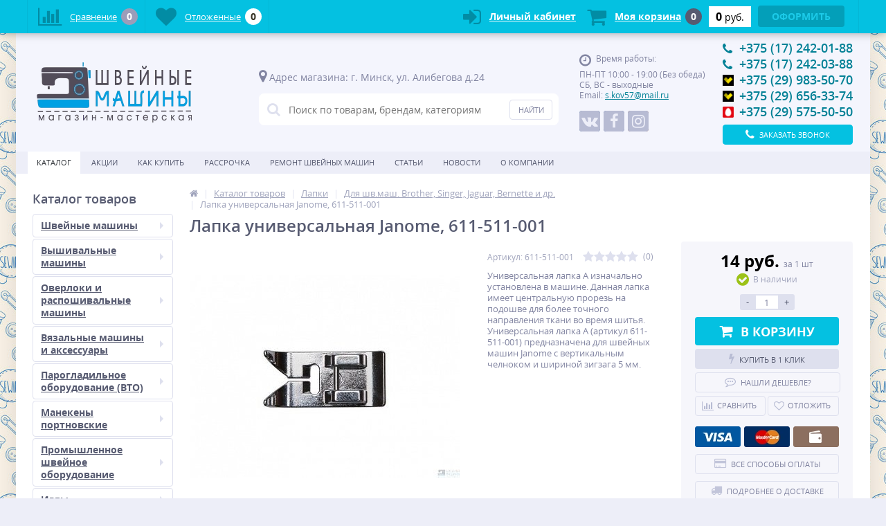

--- FILE ---
content_type: text/html; charset=UTF-8
request_url: https://lapka.by/catalog/dlya-shv-mash-brother-singer-jaguar-bernette-i-dr/lapka-universalnaya/
body_size: 56553
content:
    <!DOCTYPE html>
<html lang="ru">
<head>
    <script type="application/ld+json" id="dynamic-schema">
    </script>

    	<link rel="shortcut icon" type="image/x-icon" href="/local/templates/ittown_elektro_flat/favicon.ico" />
	<link rel="apple-touch-icon" sizes="57x57" href="/local/templates/ittown_elektro_flat/favicon.ico" />
	<link rel="apple-touch-icon" sizes="114x114" href="/local/templates/ittown_elektro_flat/favicon.ico" />
	<link rel="apple-touch-icon" sizes="72x72" href="/local/templates/ittown_elektro_flat/favicon.ico" />
	<link rel="apple-touch-icon" sizes="144x144" href="/local/templates/ittown_elektro_flat/favicon.ico" />
	<meta name='viewport' content='width=device-width, initial-scale=1.0' />
	<title>Лапка универсальная Janome, 611-511-001 - цена в Минске</title>
	<meta property="og:title" content="Лапка универсальная Janome, 611-511-001 - цена в Минске"/>
    <meta property="og:description" content="Лапка универсальная Janome, 611-511-001 купить в Минске. Высокое качество, гарантия. Доставка по Беларуси. Характеристики, фото и цена на лапку. ☎+375(29)656-33-74"/>
    <meta property="og:type" content="product"/>
    <meta property="og:url" content= "https://lapka.by/catalog/dlya-shv-mash-brother-singer-jaguar-bernette-i-dr/lapka-universalnaya/" />
    <meta property="og:image" content="https://lapka.by/upload/iblock/9fd/janome_universalnaja_lapka_a_611_511_001_2971.jpg">
	<meta property='og:image:width' content="688" />
	<meta property='og:image:height' content="516" />
	<link rel='image_src' href="https://lapka.by/upload/iblock/9fd/janome_universalnaja_lapka_a_611_511_001_2971.jpg" />
	<meta http-equiv="Content-Type" content="text/html; charset=UTF-8">
<meta name="robots" content="index, follow">
<meta name="keywords" content="Лапка универсальная Janome, 611-511-001">
<meta name="description" content="Лапка универсальная Janome, 611-511-001 купить в Минске. Высокое качество, гарантия. Доставка по Беларуси. Характеристики, фото и цена на лапку. ☎+375(29)656-33-74">
<link rel="canonical" href="https://lapka.by/catalog/dlya-shv-mash-brother-singer-jaguar-bernette-i-dr/lapka-universalnaya/">
<script type="text/javascript" data-skip-moving="true">(function(w, d, n) {var cl = "bx-core";var ht = d.documentElement;var htc = ht ? ht.className : undefined;if (htc === undefined || htc.indexOf(cl) !== -1){return;}var ua = n.userAgent;if (/(iPad;)|(iPhone;)/i.test(ua)){cl += " bx-ios";}else if (/Windows/i.test(ua)){cl += ' bx-win';}else if (/Macintosh/i.test(ua)){cl += " bx-mac";}else if (/Linux/i.test(ua) && !/Android/i.test(ua)){cl += " bx-linux";}else if (/Android/i.test(ua)){cl += " bx-android";}cl += (/(ipad|iphone|android|mobile|touch)/i.test(ua) ? " bx-touch" : " bx-no-touch");cl += w.devicePixelRatio && w.devicePixelRatio >= 2? " bx-retina": " bx-no-retina";var ieVersion = -1;if (/AppleWebKit/.test(ua)){cl += " bx-chrome";}else if (/Opera/.test(ua)){cl += " bx-opera";}else if (/Firefox/.test(ua)){cl += " bx-firefox";}ht.className = htc ? htc + " " + cl : cl;})(window, document, navigator);</script>


<link href="/bitrix/js/ui/design-tokens/dist/ui.design-tokens.min.css?167464694922029" type="text/css"  rel="stylesheet" >
<link href="/bitrix/js/ui/fonts/opensans/ui.font.opensans.min.css?17277055502491" type="text/css"  rel="stylesheet" >
<link href="/bitrix/js/main/popup/dist/main.popup.bundle.min.css?167464694125089" type="text/css"  rel="stylesheet" >
<link href="/bitrix/cache/css/s1/ittown_elektro_flat/template_08101e29939657825fdbb300510ad0f6/template_08101e29939657825fdbb300510ad0f6_v1.css?1765891172503621" type="text/css"  data-template-style="true" rel="stylesheet" >







			    
<!-- Google Tag Manager -->
	<script data-skip-moving="true">(function(w,d,s,l,i){w[l]=w[l]||[];w[l].push({'gtm.start':
	new Date().getTime(),event:'gtm.js'});var f=d.getElementsByTagName(s)[0],
	j=d.createElement(s),dl=l!='dataLayer'?'&l='+l:'';j.async=true;j.src=
	'https://www.googletagmanager.com/gtm.js?id='+i+dl;f.parentNode.insertBefore(j,f);
	})(window,document,'script','dataLayer','GTM-MH7C8QK');</script>
	<!-- End Google Tag Manager -->
	<!-- Google Tag Manager (noscript) -->
	<!--noscript><iframe src="https://www.googletagmanager.com/ns.html?id=GTM-MH7C8QK"
	height="0" width="0" style="display:none;visibility:hidden"></iframe></noscript-->
	<!-- End Google Tag Manager (noscript) -->
    </head>

<body  class="bg-position bg-repeat-x bg-repeat-y bg-fixed" style="background-image: url('/upload/altop.elektroinstrument/146/Bez_imeni_2.jpg')">
	<div class="preload">
	</div>
	<style>
		.preload{
			/*position: fixed;*/
			    width: 100%;
			    height: 100%;
			    background-color: white;
			    z-index: 999;
			    background-image: url(/upload/altop.elektroinstrument/146/Bez_imeni_2.jpg);
			    top: 0;
			    right: 0;
			    left:0;
		}
		a{
			text-decoration: none;
			color: #575b71;
		}
		ul.left-menu > li > a {
		    display: block;
		    margin: 0px;
		    padding: 7px 32px 7px 11px;
		    position: relative;
		    border: 1px solid #dee0ee;
		    border-radius: 4px;
		}

	</style>

    	<!-- Global site tag (gtag.js) - Google Analytics -->
<!-- End Global site tag (gtag.js) - Google Analytics -->
    
			<div class="bx-panel clvt">
			</div>
	<div class="bx-include-empty">
			</div>
	<div class="body clvt">
		<div class="page-wrapper">
							<div class="center outer">
						<header>
				<div class="center inner">
					<div class="header_1">
						<div class="logo">
							<p>
	<a href="/"><img alt="logo" loading="lazy" width="224" height="87" src="/upload/webp/100/local/templates/ittown-elektro-flat/images/logo.webp" title="Lapka.by - магазин-мастерская по продаже швейных машин в Минске"></a>
</p>						</div>
					</div>
					<div class="header_2">
						<p class="adress"><i class="fa fa-map-marker"></i> Адрес магазина: г. Минск, ул. Алибегова д.24</p>
							<div id="altop_search" class="form-box">
		<form action="/catalog/">
			<i class="fa fa-search"></i>
			<input type="text" name="q" id="title-search-input" class="" maxlength="50" autocomplete="off" placeholder="Поиск по товарам, брендам, категориям" value="" />
			<input type="submit" name="submit" class="" value="Найти" />
		</form>
	</div>

 
					</div>
					<div class="header_3">
						<div class="schedule">
							<p class="time">
 <i class="fa fa-clock-o"></i>Время работы:
</p>
<p>
	 ПН-ПТ 10:00 - 19:00 (Без обеда)
</p>
<p>
	 СБ, ВС - выходные
</p>
<p>
	 Email:&nbsp;<a href="mailto:s.kov57@mail.ru">s.kov57@mail.ru</a>
</p>						</div>
						<div class=" footer_soc">
						<ul>
			<li style='background:#4d739c'>
							<a target="_blank" href="https://vk.com/lapkaby" title="Vkontakte" rel="nofollow">
						
				<i class="fa fa-vk"></i>
			</a>
		</li>
			<li style='background:#3b5998'>
							<a target="_blank" href="https://www.facebook.com/lapkaby/?ref=aymt_homepage_panel" title="Facebook" rel="nofollow">
						
				<i class="fa fa-facebook"></i>
			</a>
		</li>
			<li style='background:#855a51'>
							<a target="_blank" href="https://www.instagram.com/lapka.by/" title="Instagram" rel="nofollow">
						
				<i class="fa fa-instagram"></i>
			</a>
		</li>
	</ul>						</div>
					</div>
					<div class="header_4">
						<div class="contacts">
							<!--'start_frame_cache_geolocation'-->	<div class="telephone"><p>
	<a class="href-tel" href="tel:+375(17)242-01-88"><span class="icon fa fa-phone"></span>+375 (17) 242-01-88</a>
</p>
<p>
	<a class="href-tel" href="tel:+375(17)242-31-88"><span class="icon fa fa-phone"></span>+375 (17) 242-03-88</a>
</p>
<p>
	<a class="href-tel" href="tel:+375(29)983-50-70"><span class="icon velcom"></span>+375 (29) 983-50-70</a>
</p>
<p>
	<a class="href-tel" href="tel:+375(29)656-33-74"><span class="icon velcom"></span>+375 (29) 656-33-74</a>
</p>
<p>
	<a class="href-tel" href="tel:+375(29)575-50-50"><span class="icon mts"></span>+375 (29) 575-50-50</a>
</p></div>
<!--'end_frame_cache_geolocation'-->							<a id="callbackAnch" class="btn_buy apuo callback_anch" onclick="ym(43498799, 'reachGoal', 'zakazat-zvonok'); return true;" href="javascript:void(0)"><span class="cont"><i class="fa fa-phone"></i><span class="text">Заказать звонок</span></span></a>
						</div>
					</div>
				</div>
			</header>
							<div class="top-menu">
					<div class="center inner">
						

<div class="store-horizontal-wrap">
	<ul class="store-horizontal">
<!--		<li-->
<!--            <a href="</a>-->
<!--        </li>-->
							<li class='active'>
						<a href="/catalog/">Каталог</a>
					</li>
									<li>
						<a href="/promotions/">Акции</a>
					</li>
									<li class="dropdown">
						<a href="/howtobuy/">Как купить</a>
						<ul class="dropdown-menu">
									<li>
						<a href="/payments/">Оплата</a>
					</li>
									<li>
						<a href="/delivery/">Доставка</a>
					</li>
									<li>
						<a href="/warranty/">Гарантия</a>
					</li>
				</ul></li>					<li>
						<a href="/credit/">Рассрочка</a>
					</li>
									<li>
						<a href="/remont-shveynykh-mashin/">Ремонт швейных машин</a>
					</li>
									<li>
						<a href="/reviews/">Статьи</a>
					</li>
									<li>
						<a href="/news/">Новости</a>
					</li>
									<li class="dropdown">
						<a href="/about/">О Компании</a>
						<ul class="dropdown-menu">
									<li>
						<a href="/about/certificates/">Сертификаты и лицензии</a>
					</li>
									<li>
						<a href="/about/partners/">Наши партнеры</a>
					</li>
									<li>
						<a href="/contacts/">Контакты</a>
					</li>
				</ul></li>	</ul>
</div>

					</div>
				</div>
						<div class="top_panel">
				<div class="center inner">
					<div class="panel_1">
						
<ul class="section-vertical">
	<li>
		<a href="javascript:void(0)" class="showsection"><i class="fa fa-bars"></i><span>Каталог</span></a>
		<div class="catalog-section-list" style="display:none;">
							<div class="catalog-section">
											<div class="catalog-section-title" style="margin:0px 0px 4px 0px;">
							<a href="/catalog/shveynye-mashiny/">Швейные машины</a>
															<span class="showsectionchild"><i class="fa fa-minus"></i><i class="fa fa-plus"></i><i class="fa fa-minus-circle"></i><i class="fa fa-plus-circle"></i></span>
													</div>
											<div class="catalog-section-childs" style="display:none;">
															<div class="catalog-section-child">
									<a href="/catalog/elektromekhanicheskie/" title="Электромеханические">
										<span class="child">
											<span class="graph">
																									<img src="/upload/webp/100/upload/resize-cache/iblock/764/50-50-1/elektromekhanicheskie-shv-mash-.webp" width="50" height="40" alt="Электромеханические" title="Электромеханические" />
																							</span>
											<span class="text-cont">
												<span class="text">Электромеханические</span>
											</span>
										</span>
									</a>
								</div>
															<div class="catalog-section-child">
									<a href="/catalog/kompyuternye/" title="Компьютерные">
										<span class="child">
											<span class="graph">
																									<img src="/upload/webp/100/upload/resize-cache/iblock/943/50-50-1/kompyuternye-shv-mash-.webp" width="50" height="40" alt="Компьютерные" title="Компьютерные" />
																							</span>
											<span class="text-cont">
												<span class="text">Компьютерные</span>
											</span>
										</span>
									</a>
								</div>
															<div class="catalog-section-child">
									<a href="/catalog/mashiny-dlya-kviltinga/" title="Машины для квилтинга">
										<span class="child">
											<span class="graph">
																									<img src="/upload/webp/100/upload/resize-cache/iblock/4a6/50-50-1/pryamostrochnye-shveynye-mashiny.webp" width="50" height="50" alt="Машины для квилтинга" title="Машины для квилтинга" />
																							</span>
											<span class="text-cont">
												<span class="text">Машины для квилтинга</span>
											</span>
										</span>
									</a>
								</div>
														<div class="clr"></div>
						</div>
									</div>
							<div class="catalog-section">
											<div class="catalog-section-title" style="margin:0px 0px 4px 0px;">
							<a href="/catalog/vyshivalnye-mashiny/">Вышивальные машины</a>
															<span class="showsectionchild"><i class="fa fa-minus"></i><i class="fa fa-plus"></i><i class="fa fa-minus-circle"></i><i class="fa fa-plus-circle"></i></span>
													</div>
											<div class="catalog-section-childs" style="display:none;">
															<div class="catalog-section-child">
									<a href="/catalog/vyshivalnye-mashinuy/" title="Вышивальные машины">
										<span class="child">
											<span class="graph">
																									<img src="/upload/webp/100/upload/resize-cache/iblock/0ea/50-50-1/vyshivalnye-mashiny.webp" width="50" height="40" alt="Вышивальные машины" title="Вышивальные машины" />
																							</span>
											<span class="text-cont">
												<span class="text">Вышивальные машины</span>
											</span>
										</span>
									</a>
								</div>
															<div class="catalog-section-child">
									<a href="/catalog/shveyno-vyshivalnye-mashiny/" title="Швейно-вышивальные машины">
										<span class="child">
											<span class="graph">
																									<img src="/upload/webp/100/upload/resize-cache/iblock/5b7/50-50-1/shveyno-vyshivalnaya-mashina.webp" width="50" height="40" alt="Швейно-вышивальные машины" title="Швейно-вышивальные машины" />
																							</span>
											<span class="text-cont">
												<span class="text">Швейно-вышивальные машины</span>
											</span>
										</span>
									</a>
								</div>
															<div class="catalog-section-child">
									<a href="/catalog/mnogoigolnye-vyshivalnye-mashiny/" title="Многоигольные вышивальные машины">
										<span class="child">
											<span class="graph">
																									<img src="/upload/webp/100/upload/resize-cache/iblock/b67/50-50-1/shveyno-vyshivalnaya-mashina.webp" width="50" height="40" alt="Многоигольные вышивальные машины" title="Многоигольные вышивальные машины" />
																							</span>
											<span class="text-cont">
												<span class="text">Многоигольные вышивальные машины</span>
											</span>
										</span>
									</a>
								</div>
														<div class="clr"></div>
						</div>
									</div>
							<div class="catalog-section">
											<div class="catalog-section-title" style="margin:0px 0px 4px 0px;">
							<a href="/catalog/overloki-i-rasposhivalnye-mashiny/">Оверлоки и распошивальные машины</a>
															<span class="showsectionchild"><i class="fa fa-minus"></i><i class="fa fa-plus"></i><i class="fa fa-minus-circle"></i><i class="fa fa-plus-circle"></i></span>
													</div>
											<div class="catalog-section-childs" style="display:none;">
															<div class="catalog-section-child">
									<a href="/catalog/overloki/" title="Оверлоки">
										<span class="child">
											<span class="graph">
																									<img src="/upload/webp/100/local/templates/ittown-elektro-flat/images/no-photo.webp" width="50" height="50" alt="Оверлоки" title="Оверлоки" />
																							</span>
											<span class="text-cont">
												<span class="text">Оверлоки</span>
											</span>
										</span>
									</a>
								</div>
															<div class="catalog-section-child">
									<a href="/catalog/rasposhivalnye-mashiny/" title="Распошивальные машины">
										<span class="child">
											<span class="graph">
																									<img src="/upload/webp/100/local/templates/ittown-elektro-flat/images/no-photo.webp" width="50" height="50" alt="Распошивальные машины" title="Распошивальные машины" />
																							</span>
											<span class="text-cont">
												<span class="text">Распошивальные машины</span>
											</span>
										</span>
									</a>
								</div>
															<div class="catalog-section-child">
									<a href="/catalog/koverloki/" title="Коверлоки">
										<span class="child">
											<span class="graph">
																									<img src="/upload/webp/100/local/templates/ittown-elektro-flat/images/no-photo.webp" width="50" height="50" alt="Коверлоки" title="Коверлоки" />
																							</span>
											<span class="text-cont">
												<span class="text">Коверлоки</span>
											</span>
										</span>
									</a>
								</div>
														<div class="clr"></div>
						</div>
									</div>
							<div class="catalog-section">
											<div class="catalog-section-title" style="margin:0px 0px 4px 0px;">
							<a href="/catalog/vyazalnye-mashiny-i-aksessuary/">Вязальные машины и аксессуары</a>
															<span class="showsectionchild"><i class="fa fa-minus"></i><i class="fa fa-plus"></i><i class="fa fa-minus-circle"></i><i class="fa fa-plus-circle"></i></span>
													</div>
											<div class="catalog-section-childs" style="display:none;">
															<div class="catalog-section-child">
									<a href="/catalog/aksessuary-dlya-vyazalnykh-mashin/" title="Аксессуары для вязальных машин">
										<span class="child">
											<span class="graph">
																									<img src="/upload/webp/100/upload/resize-cache/iblock/b34/50-50-1/aksessuary-dlya-vyazalnykh-mashin.webp" width="50" height="50" alt="Аксессуары для вязальных машин" title="Аксессуары для вязальных машин" />
																							</span>
											<span class="text-cont">
												<span class="text">Аксессуары для вязальных машин</span>
											</span>
										</span>
									</a>
								</div>
															<div class="catalog-section-child">
									<a href="/catalog/vyazalnye-mashiny/" title="Вязальные машины">
										<span class="child">
											<span class="graph">
																									<img src="/upload/webp/100/upload/resize-cache/iblock/eb5/50-50-1/vyazalnye-mashiny.webp" width="50" height="47" alt="Вязальные машины" title="Вязальные машины" />
																							</span>
											<span class="text-cont">
												<span class="text">Вязальные машины</span>
											</span>
										</span>
									</a>
								</div>
															<div class="catalog-section-child">
									<a href="/catalog/kettelnye-mashiny/" title="Кеттельные машины">
										<span class="child">
											<span class="graph">
																									<img src="/upload/webp/100/upload/resize-cache/iblock/228/50-50-1/kisspng-computer-icons-symbol-paper-winding-machine-clip-a-buy-5ad02f06233257-9853574615235929661442.webp" width="50" height="50" alt="Кеттельные машины" title="Кеттельные машины" />
																							</span>
											<span class="text-cont">
												<span class="text">Кеттельные машины</span>
											</span>
										</span>
									</a>
								</div>
															<div class="catalog-section-child">
									<a href="/catalog/spitsy-kryuchki-prisposobleniya-dlya-vyazaniya/" title="Спицы, крючки, приспособления для вязания">
										<span class="child">
											<span class="graph">
																									<img src="/upload/webp/100/upload/resize-cache/iblock/756/cmykx2tkxbdibga6ozbvqw0nxmurtdn3/50-50-1/depositphotos-223564554-stock-illustration-crochet-hook-transparent-icon-crochet.webp" width="50" height="48" alt="Спицы, крючки, приспособления для вязания" title="Спицы, крючки, приспособления для вязания" />
																							</span>
											<span class="text-cont">
												<span class="text">Спицы, крючки, приспособления для вязания</span>
											</span>
										</span>
									</a>
								</div>
														<div class="clr"></div>
						</div>
									</div>
							<div class="catalog-section">
											<div class="catalog-section-title" style="margin:0px 0px 4px 0px;">
							<a href="/catalog/parogladilnoe-oborudovanie-vto/">Парогладильное оборудование (ВТО)</a>
															<span class="showsectionchild"><i class="fa fa-minus"></i><i class="fa fa-plus"></i><i class="fa fa-minus-circle"></i><i class="fa fa-plus-circle"></i></span>
													</div>
											<div class="catalog-section-childs" style="display:none;">
															<div class="catalog-section-child">
									<a href="/catalog/gladilnye-doski/" title="Гладильные доски">
										<span class="child">
											<span class="graph">
																									<img src="/upload/webp/100/upload/resize-cache/iblock/750/50-50-1/gladilnye-doski.webp" width="50" height="50" alt="Гладильные доски" title="Гладильные доски" />
																							</span>
											<span class="text-cont">
												<span class="text">Гладильные доски</span>
											</span>
										</span>
									</a>
								</div>
															<div class="catalog-section-child">
									<a href="/catalog/utyug-s-parogeneratorom/" title="Утюг с парогенератором">
										<span class="child">
											<span class="graph">
																									<img src="/upload/webp/100/upload/resize-cache/iblock/d80/50-50-1/utyug-s-parogeneratorom.webp" width="50" height="50" alt="Утюг с парогенератором" title="Утюг с парогенератором" />
																							</span>
											<span class="text-cont">
												<span class="text">Утюг с парогенератором</span>
											</span>
										</span>
									</a>
								</div>
															<div class="catalog-section-child">
									<a href="/catalog/gladilnye-sistemy/" title="Гладильные системы">
										<span class="child">
											<span class="graph">
																									<img src="/upload/webp/100/upload/resize-cache/iblock/115/50-50-1/gladilnaya-sistema.webp" width="50" height="50" alt="Гладильные системы" title="Гладильные системы" />
																							</span>
											<span class="text-cont">
												<span class="text">Гладильные системы</span>
											</span>
										</span>
									</a>
								</div>
															<div class="catalog-section-child">
									<a href="/catalog/kolodki-dlya-glazhki/" title="Колодки для глажки">
										<span class="child">
											<span class="graph">
																									<img src="/upload/webp/100/upload/resize-cache/iblock/be7/50-50-1/805f51d8f988c7bcbe0095ef2ef7e0c4.webp" width="50" height="37" alt="Колодки для глажки" title="Колодки для глажки" />
																							</span>
											<span class="text-cont">
												<span class="text">Колодки для глажки</span>
											</span>
										</span>
									</a>
								</div>
															<div class="catalog-section-child">
									<a href="/catalog/aksessuary-dlya-glazhki/" title="Аксессуары для глажки">
										<span class="child">
											<span class="graph">
																									<img src="/upload/webp/100/upload/resize-cache/iblock/4eb/50-50-1/aksessuary-dlya-shlazhki.webp" width="50" height="50" alt="Аксессуары для глажки" title="Аксессуары для глажки" />
																							</span>
											<span class="text-cont">
												<span class="text">Аксессуары для глажки</span>
											</span>
										</span>
									</a>
								</div>
														<div class="clr"></div>
						</div>
									</div>
							<div class="catalog-section">
											<div class="catalog-section-title" style="margin:0px 0px 4px 0px;">
							<a href="/catalog/manekeny-portnovskie/">Манекены портновские</a>
															<span class="showsectionchild"><i class="fa fa-minus"></i><i class="fa fa-plus"></i><i class="fa fa-minus-circle"></i><i class="fa fa-plus-circle"></i></span>
													</div>
											<div class="catalog-section-childs" style="display:none;">
															<div class="catalog-section-child">
									<a href="/catalog/manekeny-razdvizhnye/" title="Манекены раздвижные">
										<span class="child">
											<span class="graph">
																									<img src="/upload/webp/100/upload/resize-cache/iblock/b64/50-50-1/manekeny-razdvizhnye.webp" width="50" height="50" alt="Манекены раздвижные" title="Манекены раздвижные" />
																							</span>
											<span class="text-cont">
												<span class="text">Манекены раздвижные</span>
											</span>
										</span>
									</a>
								</div>
															<div class="catalog-section-child">
									<a href="/catalog/manekeny-myagkie/" title="Манекены мягкие портновские">
										<span class="child">
											<span class="graph">
																									<img src="/upload/webp/100/upload/resize-cache/iblock/bb6/50-50-1/manekeny-myagkie.webp" width="50" height="50" alt="Манекены мягкие портновские" title="Манекены мягкие портновские" />
																							</span>
											<span class="text-cont">
												<span class="text">Манекены мягкие портновские</span>
											</span>
										</span>
									</a>
								</div>
															<div class="catalog-section-child">
									<a href="/catalog/manekeny-odnorazmernye/" title="Манекены одноразмерные твердые">
										<span class="child">
											<span class="graph">
																									<img src="/upload/webp/100/upload/resize-cache/iblock/eb5/50-50-1/manekeny-razdvizhnye.webp" width="50" height="50" alt="Манекены одноразмерные твердые" title="Манекены одноразмерные твердые" />
																							</span>
											<span class="text-cont">
												<span class="text">Манекены одноразмерные твердые</span>
											</span>
										</span>
									</a>
								</div>
															<div class="catalog-section-child">
									<a href="/catalog/nakladki-dlya-manekenov-/" title="Накладки для манекенов ">
										<span class="child">
											<span class="graph">
																									<img src="/upload/webp/100/upload/resize-cache/iblock/0e8/50-50-1/nakladka-na-maneken-min.webp" width="50" height="49" alt="Накладки для манекенов " title="Накладки для манекенов " />
																							</span>
											<span class="text-cont">
												<span class="text">Накладки для манекенов </span>
											</span>
										</span>
									</a>
								</div>
															<div class="catalog-section-child">
									<a href="/catalog/aksessuary-dlya-manekenov/" title="Подставки для манекенов и аксессуары">
										<span class="child">
											<span class="graph">
																									<img src="/upload/webp/100/upload/resize-cache/iblock/5c7/ap8u546ge7mg2f6rg061q3vxkn9s8gk5/50-50-1/Snimok.webp" width="38" height="50" alt="Подставки для манекенов и аксессуары" title="Подставки для манекенов и аксессуары" />
																							</span>
											<span class="text-cont">
												<span class="text">Подставки для манекенов и аксессуары</span>
											</span>
										</span>
									</a>
								</div>
														<div class="clr"></div>
						</div>
									</div>
							<div class="catalog-section">
											<div class="catalog-section-title" style="margin:0px 0px 4px 0px;">
							<a href="/catalog/promyshlennoe-shveynoe-oborudovanie/">Промышленное швейное оборудование</a>
															<span class="showsectionchild"><i class="fa fa-minus"></i><i class="fa fa-plus"></i><i class="fa fa-minus-circle"></i><i class="fa fa-plus-circle"></i></span>
													</div>
											<div class="catalog-section-childs" style="display:none;">
															<div class="catalog-section-child">
									<a href="/catalog/pryamostrochnye-shveynye-mashiny/" title="Прямострочные швейные машины">
										<span class="child">
											<span class="graph">
																									<img src="/upload/webp/100/upload/resize-cache/iblock/87f/50-50-1/pryamostrochnye-shveynye-mashiny.webp" width="50" height="50" alt="Прямострочные швейные машины" title="Прямострочные швейные машины" />
																							</span>
											<span class="text-cont">
												<span class="text">Прямострочные швейные машины</span>
											</span>
										</span>
									</a>
								</div>
															<div class="catalog-section-child">
									<a href="/catalog/pryamostrochnye-s-dvoynym-prodvizheniem/" title="Прямострочные с двойным продвижением">
										<span class="child">
											<span class="graph">
																									<img src="/upload/webp/100/upload/resize-cache/iblock/c6c/j546xagrfi08j7pd2ca1olytm6xmiuiv/50-50-1/pryamostrochnye-shveynye-mashiny.webp" width="50" height="50" alt="Прямострочные с двойным продвижением" title="Прямострочные с двойным продвижением" />
																							</span>
											<span class="text-cont">
												<span class="text">Прямострочные с двойным продвижением</span>
											</span>
										</span>
									</a>
								</div>
															<div class="catalog-section-child">
									<a href="/catalog/promyshlennye-overloki/" title="Промышленные оверлоки">
										<span class="child">
											<span class="graph">
																									<img src="/upload/webp/100/upload/resize-cache/iblock/b77/50-50-1/promyshlennye-overloki.webp" width="50" height="50" alt="Промышленные оверлоки" title="Промышленные оверлоки" />
																							</span>
											<span class="text-cont">
												<span class="text">Промышленные оверлоки</span>
											</span>
										</span>
									</a>
								</div>
															<div class="catalog-section-child">
									<a href="/catalog/rasposhivalnye-ploskoshovnye-mashiny/" title="Распошивальные (плоскошовные) машины">
										<span class="child">
											<span class="graph">
																									<img src="/upload/webp/100/upload/resize-cache/iblock/98c/50-50-1/28306.webp" width="50" height="50" alt="Распошивальные (плоскошовные) машины" title="Распошивальные (плоскошовные) машины" />
																							</span>
											<span class="text-cont">
												<span class="text">Распошивальные (плоскошовные) машины</span>
											</span>
										</span>
									</a>
								</div>
															<div class="catalog-section-child">
									<a href="/catalog/brusovochnye-mashiny/" title="Брусовочные машины">
										<span class="child">
											<span class="graph">
																									<img src="/upload/webp/100/local/templates/ittown-elektro-flat/images/no-photo.webp" width="50" height="50" alt="Брусовочные машины" title="Брусовочные машины" />
																							</span>
											<span class="text-cont">
												<span class="text">Брусовочные машины</span>
											</span>
										</span>
									</a>
								</div>
															<div class="catalog-section-child">
									<a href="/catalog/dvukhigolnye-pryamostrochnye-mashiny/" title="Двухигольные прямострочные машины">
										<span class="child">
											<span class="graph">
																									<img src="/upload/webp/100/upload/resize-cache/iblock/80d/50-50-1/blue-jeans-fabric-macro-seam-pattern-background-denim-jeans-texture-blue-jeans-texture-for-any-background-97669-498.webp" width="50" height="33" alt="Двухигольные прямострочные машины" title="Двухигольные прямострочные машины" />
																							</span>
											<span class="text-cont">
												<span class="text">Двухигольные прямострочные машины</span>
											</span>
										</span>
									</a>
								</div>
															<div class="catalog-section-child">
									<a href="/catalog/zakrepochnye-mashiny/" title="Закрепочные машины">
										<span class="child">
											<span class="graph">
																									<img src="/upload/webp/100/upload/resize-cache/iblock/09e/50-50-1/gjlibdjxyfz.webp" width="50" height="50" alt="Закрепочные машины" title="Закрепочные машины" />
																							</span>
											<span class="text-cont">
												<span class="text">Закрепочные машины</span>
											</span>
										</span>
									</a>
								</div>
															<div class="catalog-section-child">
									<a href="/catalog/kolonkovye-mashiny/" title="Колонковые машины">
										<span class="child">
											<span class="graph">
																									<img src="/upload/webp/100/upload/resize-cache/iblock/78f/m947618lrjxb8gusjsy3hkocnrdge3ts/50-50-1/gjlibdjxyfz.webp" width="50" height="50" alt="Колонковые машины" title="Колонковые машины" />
																							</span>
											<span class="text-cont">
												<span class="text">Колонковые машины</span>
											</span>
										</span>
									</a>
								</div>
															<div class="catalog-section-child">
									<a href="/catalog/petelnye-mashiny/" title="Петельные машины">
										<span class="child">
											<span class="graph">
																									<img src="/upload/webp/100/upload/resize-cache/iblock/847/50-50-1/Snimok.webp" width="50" height="41" alt="Петельные машины" title="Петельные машины" />
																							</span>
											<span class="text-cont">
												<span class="text">Петельные машины</span>
											</span>
										</span>
									</a>
								</div>
															<div class="catalog-section-child">
									<a href="/catalog/podshivochnaya-mashina/" title="Подшивочные машины">
										<span class="child">
											<span class="graph">
																									<img src="/upload/webp/100/upload/resize-cache/iblock/286/50-50-1/gjlibdjxyfz.webp" width="50" height="50" alt="Подшивочные машины" title="Подшивочные машины" />
																							</span>
											<span class="text-cont">
												<span class="text">Подшивочные машины</span>
											</span>
										</span>
									</a>
								</div>
															<div class="catalog-section-child">
									<a href="/catalog/pugovichnye-mashiny/" title="Пуговичные машины">
										<span class="child">
											<span class="graph">
																									<img src="/upload/webp/100/upload/resize-cache/iblock/761/50-50-1/pugovichnaya.webp" width="50" height="27" alt="Пуговичные машины" title="Пуговичные машины" />
																							</span>
											<span class="text-cont">
												<span class="text">Пуговичные машины</span>
											</span>
										</span>
									</a>
								</div>
															<div class="catalog-section-child">
									<a href="/catalog/meshkozashivochnye-mashiny/" title="Мешкозашивочные машины">
										<span class="child">
											<span class="graph">
																									<img src="/upload/webp/100/upload/resize-cache/iblock/d50/50-50-1/depositphotos-210720816-stock-illustration-sewing-machine-icon-vector-isolated.webp" width="50" height="50" alt="Мешкозашивочные машины" title="Мешкозашивочные машины" />
																							</span>
											<span class="text-cont">
												<span class="text">Мешкозашивочные машины</span>
											</span>
										</span>
									</a>
								</div>
															<div class="catalog-section-child">
									<a href="/catalog/mashiny-zig-zag/" title="Машины зиг-заг">
										<span class="child">
											<span class="graph">
																									<img src="/upload/webp/100/upload/resize-cache/iblock/414/50-50-1/igloprobivnye-shv-mash-.webp" width="50" height="40" alt="Машины зиг-заг" title="Машины зиг-заг" />
																							</span>
											<span class="text-cont">
												<span class="text">Машины зиг-заг</span>
											</span>
										</span>
									</a>
								</div>
															<div class="catalog-section-child">
									<a href="/catalog/promyshlennye-vyshivalnye-mashiny/" title="Промышленные вышивальные машины">
										<span class="child">
											<span class="graph">
																									<img src="/upload/webp/100/upload/resize-cache/iblock/677/50-50-1/elektromekhanicheskie-shv-mash-.webp" width="50" height="40" alt="Промышленные вышивальные машины" title="Промышленные вышивальные машины" />
																							</span>
											<span class="text-cont">
												<span class="text">Промышленные вышивальные машины</span>
											</span>
										</span>
									</a>
								</div>
															<div class="catalog-section-child">
									<a href="/catalog/raskroynye-nozhi-diskovye-i-sabelnye/" title="Раскройные ножи: дисковые и сабельные">
										<span class="child">
											<span class="graph">
																									<img src="/upload/webp/100/upload/resize-cache/iblock/851/50-50-1/sticker-png-circular-saw-blade-tool-pottery-wheel-monochrome-computer-wallpaper-black-silhouette-thumbnail.webp" width="50" height="50" alt="Раскройные ножи: дисковые и сабельные" title="Раскройные ножи: дисковые и сабельные" />
																							</span>
											<span class="text-cont">
												<span class="text">Раскройные ножи: дисковые и сабельные</span>
											</span>
										</span>
									</a>
								</div>
															<div class="catalog-section-child">
									<a href="/catalog/skornyazhnye-mashiny/" title="Скорняжные машины">
										<span class="child">
											<span class="graph">
																									<img src="/upload/webp/100/upload/resize-cache/iblock/a7d/iucz6cl4xo68uh3dzjyewpu119caxqbc/50-50-1/gjlibdjxyfz.webp" width="50" height="50" alt="Скорняжные машины" title="Скорняжные машины" />
																							</span>
											<span class="text-cont">
												<span class="text">Скорняжные машины</span>
											</span>
										</span>
									</a>
								</div>
															<div class="catalog-section-child">
									<a href="/catalog/mashiny-dlya-narezki-kosoy-beyki/" title="Машины для нарезки косой бейки">
										<span class="child">
											<span class="graph">
																									<img src="/upload/webp/100/local/templates/ittown-elektro-flat/images/no-photo.webp" width="50" height="50" alt="Машины для нарезки косой бейки" title="Машины для нарезки косой бейки" />
																							</span>
											<span class="text-cont">
												<span class="text">Машины для нарезки косой бейки</span>
											</span>
										</span>
									</a>
								</div>
															<div class="catalog-section-child">
									<a href="/catalog/motory/" title="Моторы">
										<span class="child">
											<span class="graph">
																									<img src="/upload/webp/100/upload/resize-cache/iblock/6c9/50-50-1/kisspng-computer-icons-engine-car-motor-5abe67b7adf1a5-9240793215224278317125.webp" width="50" height="28" alt="Моторы" title="Моторы" />
																							</span>
											<span class="text-cont">
												<span class="text">Моторы</span>
											</span>
										</span>
									</a>
								</div>
															<div class="catalog-section-child">
									<a href="/catalog/prochie-ustroystva/" title="Прочие устройства">
										<span class="child">
											<span class="graph">
																									<img src="/upload/webp/100/local/templates/ittown-elektro-flat/images/no-photo.webp" width="50" height="50" alt="Прочие устройства" title="Прочие устройства" />
																							</span>
											<span class="text-cont">
												<span class="text">Прочие устройства</span>
											</span>
										</span>
									</a>
								</div>
														<div class="clr"></div>
						</div>
									</div>
							<div class="catalog-section">
											<div class="catalog-section-title" style="margin:0px 0px 4px 0px;">
							<a href="/catalog/igly/">Иглы</a>
															<span class="showsectionchild"><i class="fa fa-minus"></i><i class="fa fa-plus"></i><i class="fa fa-minus-circle"></i><i class="fa fa-plus-circle"></i></span>
													</div>
											<div class="catalog-section-childs" style="display:none;">
															<div class="catalog-section-child">
									<a href="/catalog/dlya-bytovykh-shveynykh-mashin/" title="Для бытовых швейных машин">
										<span class="child">
											<span class="graph">
																									<img src="/upload/webp/100/upload/resize-cache/iblock/e7c/50-50-1/igly-dlya-vsekh-podrazdelov.webp" width="50" height="50" alt="Для бытовых швейных машин" title="Для бытовых швейных машин" />
																							</span>
											<span class="text-cont">
												<span class="text">Для бытовых швейных машин</span>
											</span>
										</span>
									</a>
								</div>
															<div class="catalog-section-child">
									<a href="/catalog/dlya-promyshlennogo-oborudovaniya/" title="Для промышленного оборудования">
										<span class="child">
											<span class="graph">
																									<img src="/upload/webp/100/upload/resize-cache/iblock/803/50-50-1/igly-dlya-vsekh-podrazdelov.webp" width="50" height="50" alt="Для промышленного оборудования" title="Для промышленного оборудования" />
																							</span>
											<span class="text-cont">
												<span class="text">Для промышленного оборудования</span>
											</span>
										</span>
									</a>
								</div>
															<div class="catalog-section-child">
									<a href="/catalog/dlya-vyazalnykh-mashin/" title="Для вязальных машин">
										<span class="child">
											<span class="graph">
																									<img src="/upload/webp/100/upload/resize-cache/iblock/0f5/50-50-1/igly-dlya-vsekh-podrazdelov.webp" width="50" height="50" alt="Для вязальных машин" title="Для вязальных машин" />
																							</span>
											<span class="text-cont">
												<span class="text">Для вязальных машин</span>
											</span>
										</span>
									</a>
								</div>
														<div class="clr"></div>
						</div>
									</div>
							<div class="catalog-section">
											<div class="catalog-section-title" style="margin:0px 0px 4px 0px;">
							<a href="/catalog/lapki/">Лапки</a>
															<span class="showsectionchild"><i class="fa fa-minus"></i><i class="fa fa-plus"></i><i class="fa fa-minus-circle"></i><i class="fa fa-plus-circle"></i></span>
													</div>
											<div class="catalog-section-childs" style="display:none;">
															<div class="catalog-section-child">
									<a href="/catalog/dlya-shv-mash-brother-singer-jaguar-bernette-i-dr/" title="Для шв.маш. Brother, Singer, Jaguar, Bernette и др.">
										<span class="child">
											<span class="graph">
																									<img src="/upload/webp/100/upload/resize-cache/iblock/2d1/50-50-1/lapki-dlya-vsekh-podrazdelov.webp" width="43" height="50" alt="Для шв.маш. Brother, Singer, Jaguar, Bernette и др." title="Для шв.маш. Brother, Singer, Jaguar, Bernette и др." />
																							</span>
											<span class="text-cont">
												<span class="text">Для шв.маш. Brother, Singer, Jaguar, Bernette и др.</span>
											</span>
										</span>
									</a>
								</div>
															<div class="catalog-section-child">
									<a href="/catalog/dlya-shv-mash-janome-s-vertikalnym-chelnokom/" title="Для шв.маш. Janome с вертикальным челноком">
										<span class="child">
											<span class="graph">
																									<img src="/upload/webp/100/upload/resize-cache/iblock/9e7/50-50-1/lapki-dlya-vsekh-podrazdelov.webp" width="43" height="50" alt="Для шв.маш. Janome с вертикальным челноком" title="Для шв.маш. Janome с вертикальным челноком" />
																							</span>
											<span class="text-cont">
												<span class="text">Для шв.маш. Janome с вертикальным челноком</span>
											</span>
										</span>
									</a>
								</div>
															<div class="catalog-section-child">
									<a href="/catalog/dlya-shv-mash-janome-s-gorizontalnym-chelnokom/" title="Для шв.маш. Janome с горизонтальным челноком">
										<span class="child">
											<span class="graph">
																									<img src="/upload/webp/100/upload/resize-cache/iblock/db5/50-50-1/lapki-dlya-vsekh-podrazdelov.webp" width="43" height="50" alt="Для шв.маш. Janome с горизонтальным челноком" title="Для шв.маш. Janome с горизонтальным челноком" />
																							</span>
											<span class="text-cont">
												<span class="text">Для шв.маш. Janome с горизонтальным челноком</span>
											</span>
										</span>
									</a>
								</div>
															<div class="catalog-section-child">
									<a href="/catalog/dlya-shv-mash-janome-s-gorizontalnym-chelnokom-9mm/" title="Для шв.маш. Janome с горизонтальным челноком (9мм)">
										<span class="child">
											<span class="graph">
																									<img src="/upload/webp/100/upload/resize-cache/iblock/1e8/50-50-1/lapki-dlya-vsekh-podrazdelov.webp" width="43" height="50" alt="Для шв.маш. Janome с горизонтальным челноком (9мм)" title="Для шв.маш. Janome с горизонтальным челноком (9мм)" />
																							</span>
											<span class="text-cont">
												<span class="text">Для шв.маш. Janome с горизонтальным челноком (9мм)</span>
											</span>
										</span>
									</a>
								</div>
															<div class="catalog-section-child">
									<a href="/catalog/dlya-overlokov-janome/" title="Для оверлоков Janome, Elna">
										<span class="child">
											<span class="graph">
																									<img src="/upload/webp/100/upload/resize-cache/iblock/ef6/50-50-1/lapki-dlya-vsekh-podrazdelov.webp" width="43" height="50" alt="Для оверлоков Janome, Elna" title="Для оверлоков Janome, Elna" />
																							</span>
											<span class="text-cont">
												<span class="text">Для оверлоков Janome, Elna</span>
											</span>
										</span>
									</a>
								</div>
															<div class="catalog-section-child">
									<a href="/catalog/dlya-rasposhivalnykh-mashin-janome/" title="Для распошивальных машин Janome, Elna">
										<span class="child">
											<span class="graph">
																									<img src="/upload/webp/100/upload/resize-cache/iblock/b65/50-50-1/lapki-dlya-vsekh-podrazdelov.webp" width="43" height="50" alt="Для распошивальных машин Janome, Elna" title="Для распошивальных машин Janome, Elna" />
																							</span>
											<span class="text-cont">
												<span class="text">Для распошивальных машин Janome, Elna</span>
											</span>
										</span>
									</a>
								</div>
															<div class="catalog-section-child">
									<a href="/catalog/dlya-overlokov-merrylock/" title="Для оверлоков Merrylock">
										<span class="child">
											<span class="graph">
																									<img src="/upload/webp/100/upload/resize-cache/iblock/645/50-50-1/lapki-dlya-vsekh-podrazdelov.webp" width="43" height="50" alt="Для оверлоков Merrylock" title="Для оверлоков Merrylock" />
																							</span>
											<span class="text-cont">
												<span class="text">Для оверлоков Merrylock</span>
											</span>
										</span>
									</a>
								</div>
															<div class="catalog-section-child">
									<a href="/catalog/dlya-overlokov-i-rasposhivalnykh-brother/" title="Для оверлоков и распошивальных Brother">
										<span class="child">
											<span class="graph">
																									<img src="/upload/webp/100/upload/resize-cache/iblock/b0c/50-50-1/lapki-dlya-vsekh-podrazdelov.webp" width="43" height="50" alt="Для оверлоков и распошивальных Brother" title="Для оверлоков и распошивальных Brother" />
																							</span>
											<span class="text-cont">
												<span class="text">Для оверлоков и распошивальных Brother</span>
											</span>
										</span>
									</a>
								</div>
															<div class="catalog-section-child">
									<a href="/catalog/dlya-overlokov-jaguar/" title="Для оверлоков Jaguar">
										<span class="child">
											<span class="graph">
																									<img src="/upload/webp/100/upload/resize-cache/iblock/1c3/50-50-1/lapki-dlya-vsekh-podrazdelov.webp" width="43" height="50" alt="Для оверлоков Jaguar" title="Для оверлоков Jaguar" />
																							</span>
											<span class="text-cont">
												<span class="text">Для оверлоков Jaguar</span>
											</span>
										</span>
									</a>
								</div>
															<div class="catalog-section-child">
									<a href="/catalog/dlya-shv-mash-pfaff/" title="Для шв.маш. Pfaff">
										<span class="child">
											<span class="graph">
																									<img src="/upload/webp/100/upload/resize-cache/iblock/88e/50-50-1/lapki-dlya-vsekh-podrazdelov.webp" width="43" height="50" alt="Для шв.маш. Pfaff" title="Для шв.маш. Pfaff" />
																							</span>
											<span class="text-cont">
												<span class="text">Для шв.маш. Pfaff</span>
											</span>
										</span>
									</a>
								</div>
															<div class="catalog-section-child">
									<a href="/catalog/dlya-promyshlennogo-oborudovania/" title="Для промышленного оборудования">
										<span class="child">
											<span class="graph">
																									<img src="/upload/webp/100/upload/resize-cache/iblock/8b8/50-50-1/lapki-dlya-vsekh-podrazdelov.webp" width="43" height="50" alt="Для промышленного оборудования" title="Для промышленного оборудования" />
																							</span>
											<span class="text-cont">
												<span class="text">Для промышленного оборудования</span>
											</span>
										</span>
									</a>
								</div>
															<div class="catalog-section-child">
									<a href="/catalog/dlya-igloprobivnykh-mashin-janome/" title="Для иглопробивных машин Janome">
										<span class="child">
											<span class="graph">
																									<img src="/upload/webp/100/upload/resize-cache/iblock/fd8/50-50-1/lapki-dlya-vsekh-podrazdelov.webp" width="43" height="50" alt="Для иглопробивных машин Janome" title="Для иглопробивных машин Janome" />
																							</span>
											<span class="text-cont">
												<span class="text">Для иглопробивных машин Janome</span>
											</span>
										</span>
									</a>
								</div>
															<div class="catalog-section-child">
									<a href="/catalog/dlya-overlokov-juki/" title="Для оверлоков Juki">
										<span class="child">
											<span class="graph">
																									<img src="/upload/webp/100/upload/resize-cache/iblock/cc8/yw3qedng6dvhkrn0biewn1umjnrbbtnn/50-50-1/lapki-dlya-vsekh-podrazdelov.webp" width="43" height="50" alt="Для оверлоков Juki" title="Для оверлоков Juki" />
																							</span>
											<span class="text-cont">
												<span class="text">Для оверлоков Juki</span>
											</span>
										</span>
									</a>
								</div>
															<div class="catalog-section-child">
									<a href="/catalog/dlya-overlokov-singer-pfaff/" title="Для оверлоков Singer, Pfaff, Leader">
										<span class="child">
											<span class="graph">
																									<img src="/upload/webp/100/upload/resize-cache/iblock/b51/50-50-1/lapki-dlya-vsekh-podrazdelov.webp" width="43" height="50" alt="Для оверлоков Singer, Pfaff, Leader" title="Для оверлоков Singer, Pfaff, Leader" />
																							</span>
											<span class="text-cont">
												<span class="text">Для оверлоков Singer, Pfaff, Leader</span>
											</span>
										</span>
									</a>
								</div>
														<div class="clr"></div>
						</div>
									</div>
							<div class="catalog-section">
											<div class="catalog-section-title" style="margin:0px 0px 4px 0px;">
							<a href="/catalog/nozhnitsy/">Ножницы портновские</a>
															<span class="showsectionchild"><i class="fa fa-minus"></i><i class="fa fa-plus"></i><i class="fa fa-minus-circle"></i><i class="fa fa-plus-circle"></i></span>
													</div>
											<div class="catalog-section-childs" style="display:none;">
															<div class="catalog-section-child">
									<a href="/catalog/nozhnitsy-hemline-avstraliya/" title="Ножницы Hemline (Австралия), Sharpist">
										<span class="child">
											<span class="graph">
																									<img src="/upload/webp/100/upload/resize-cache/iblock/670/50-50-1/nozhnitsy-dlya-vsekh-podkategoriy.webp" width="43" height="50" alt="Ножницы Hemline (Австралия), Sharpist" title="Ножницы Hemline (Австралия), Sharpist" />
																							</span>
											<span class="text-cont">
												<span class="text">Ножницы Hemline (Австралия), Sharpist</span>
											</span>
										</span>
									</a>
								</div>
															<div class="catalog-section-child">
									<a href="/catalog/nozhnitsy-kai/" title="Ножницы KAI (Япония)">
										<span class="child">
											<span class="graph">
																									<img src="/upload/webp/100/upload/resize-cache/iblock/efc/50-50-1/nozhnitsy-dlya-vsekh-podkategoriy.webp" width="43" height="50" alt="Ножницы KAI (Япония)" title="Ножницы KAI (Япония)" />
																							</span>
											<span class="text-cont">
												<span class="text">Ножницы KAI (Япония)</span>
											</span>
										</span>
									</a>
								</div>
															<div class="catalog-section-child">
									<a href="/catalog/nozhnitsy-premax/" title="Ножницы Premax (Италия)">
										<span class="child">
											<span class="graph">
																									<img src="/upload/webp/100/upload/resize-cache/iblock/3c6/50-50-1/nozhnitsy-dlya-vsekh-podkategoriy.webp" width="43" height="50" alt="Ножницы Premax (Италия)" title="Ножницы Premax (Италия)" />
																							</span>
											<span class="text-cont">
												<span class="text">Ножницы Premax (Италия)</span>
											</span>
										</span>
									</a>
								</div>
															<div class="catalog-section-child">
									<a href="/catalog/nozhnitsy-krasnyy-metallist/" title="Ножницы «Красный металлист» (РБ)">
										<span class="child">
											<span class="graph">
																									<img src="/upload/webp/100/upload/resize-cache/iblock/938/50-50-1/nozhnitsy-dlya-vsekh-podkategoriy.webp" width="43" height="50" alt="Ножницы «Красный металлист» (РБ)" title="Ножницы «Красный металлист» (РБ)" />
																							</span>
											<span class="text-cont">
												<span class="text">Ножницы «Красный металлист» (РБ)</span>
											</span>
										</span>
									</a>
								</div>
															<div class="catalog-section-child">
									<a href="/catalog/nozhnitsy-fiskars/" title="Ножницы Fiskars (Финляндия)">
										<span class="child">
											<span class="graph">
																									<img src="/upload/webp/100/upload/resize-cache/iblock/564/50-50-1/nozhnitsy-dlya-vsekh-podkategoriy.webp" width="43" height="50" alt="Ножницы Fiskars (Финляндия)" title="Ножницы Fiskars (Финляндия)" />
																							</span>
											<span class="text-cont">
												<span class="text">Ножницы Fiskars (Финляндия)</span>
											</span>
										</span>
									</a>
								</div>
															<div class="catalog-section-child">
									<a href="/catalog/nozhnitsy-jack/" title="Ножницы JACK, PIN, Gamma и др.">
										<span class="child">
											<span class="graph">
																									<img src="/upload/webp/100/local/templates/ittown-elektro-flat/images/no-photo.webp" width="50" height="50" alt="Ножницы JACK, PIN, Gamma и др." title="Ножницы JACK, PIN, Gamma и др." />
																							</span>
											<span class="text-cont">
												<span class="text">Ножницы JACK, PIN, Gamma и др.</span>
											</span>
										</span>
									</a>
								</div>
														<div class="clr"></div>
						</div>
									</div>
							<div class="catalog-section">
											<div class="catalog-section-title" style="margin:0px 0px 4px 0px;">
							<a href="/catalog/nitki/">Нитки</a>
															<span class="showsectionchild"><i class="fa fa-minus"></i><i class="fa fa-plus"></i><i class="fa fa-minus-circle"></i><i class="fa fa-plus-circle"></i></span>
													</div>
											<div class="catalog-section-childs" style="display:none;">
															<div class="catalog-section-child">
									<a href="/catalog/nitki-dlya-shitya/" title="Нитки для шитья">
										<span class="child">
											<span class="graph">
																									<img src="/upload/webp/100/upload/resize-cache/iblock/115/50-50-1/kisspng-yarn-thread-computer-mouse-computer-icons-thread-vector-5ad978f81bea17-6239491515242017201144.webp" width="50" height="28" alt="Нитки для шитья" title="Нитки для шитья" />
																							</span>
											<span class="text-cont">
												<span class="text">Нитки для шитья</span>
											</span>
										</span>
									</a>
								</div>
															<div class="catalog-section-child">
									<a href="/catalog/nitki-dlya-overloka/" title="Нитки для оверлока">
										<span class="child">
											<span class="graph">
																									<img src="/upload/webp/100/upload/resize-cache/iblock/834/50-50-1/kisspng-bobbin-hand-sewing-needles-thread-yarn-sewing-needle-5ad7250542b1a7-7611314015240491572732.webp" width="50" height="28" alt="Нитки для оверлока" title="Нитки для оверлока" />
																							</span>
											<span class="text-cont">
												<span class="text">Нитки для оверлока</span>
											</span>
										</span>
									</a>
								</div>
															<div class="catalog-section-child">
									<a href="/catalog/nitki-dlya-vyshivki/" title="Нитки для вышивки">
										<span class="child">
											<span class="graph">
																									<img src="/upload/webp/100/upload/resize-cache/iblock/015/50-50-1/kisspng-computer-icons-thread-sewing-bobbin-sewing-needle-5ad736433a3269-2065395515240535712384.webp" width="50" height="28" alt="Нитки для вышивки" title="Нитки для вышивки" />
																							</span>
											<span class="text-cont">
												<span class="text">Нитки для вышивки</span>
											</span>
										</span>
									</a>
								</div>
															<div class="catalog-section-child">
									<a href="/catalog/nitki-dlya-kozhi-dlya-dekorativnoy-otstrochki/" title="Нитки для кожи / для отстрочки">
										<span class="child">
											<span class="graph">
																									<img src="/upload/webp/100/upload/resize-cache/iblock/bf8/50-50-1/113295.webp" width="50" height="50" alt="Нитки для кожи / для отстрочки" title="Нитки для кожи / для отстрочки" />
																							</span>
											<span class="text-cont">
												<span class="text">Нитки для кожи / для отстрочки</span>
											</span>
										</span>
									</a>
								</div>
															<div class="catalog-section-child">
									<a href="/catalog/tsvetovye-karty/" title="Цветовые карты">
										<span class="child">
											<span class="graph">
																									<img src="/upload/webp/100/local/templates/ittown-elektro-flat/images/no-photo.webp" width="50" height="50" alt="Цветовые карты" title="Цветовые карты" />
																							</span>
											<span class="text-cont">
												<span class="text">Цветовые карты</span>
											</span>
										</span>
									</a>
								</div>
														<div class="clr"></div>
						</div>
									</div>
							<div class="catalog-section">
											<div class="catalog-section-title" style="margin:0px 0px 4px 0px;">
							<a href="/catalog/molnii/">Молнии</a>
															<span class="showsectionchild"><i class="fa fa-minus"></i><i class="fa fa-plus"></i><i class="fa fa-minus-circle"></i><i class="fa fa-plus-circle"></i></span>
													</div>
											<div class="catalog-section-childs" style="display:none;">
															<div class="catalog-section-child">
									<a href="/catalog/molniya-potaynaya/" title="Молния потайная">
										<span class="child">
											<span class="graph">
																									<img src="/upload/webp/100/upload/resize-cache/iblock/861/onr8vxmbhs05pmxq5orn581naqnpw3yv/50-50-1/27275.webp" width="50" height="50" alt="Молния потайная" title="Молния потайная" />
																							</span>
											<span class="text-cont">
												<span class="text">Молния потайная</span>
											</span>
										</span>
									</a>
								</div>
															<div class="catalog-section-child">
									<a href="/catalog/molniya-bryuchnaya/" title="Молния брючная">
										<span class="child">
											<span class="graph">
																									<img src="/upload/webp/100/upload/resize-cache/iblock/af3/sts6c3ww45ygoulgf7pla87n69wjj8b3/50-50-1/27275.webp" width="50" height="50" alt="Молния брючная" title="Молния брючная" />
																							</span>
											<span class="text-cont">
												<span class="text">Молния брючная</span>
											</span>
										</span>
									</a>
								</div>
															<div class="catalog-section-child">
									<a href="/catalog/molniya-dzhinsovaya/" title="Молния джинсовая">
										<span class="child">
											<span class="graph">
																									<img src="/upload/webp/100/upload/resize-cache/iblock/2c7/kqcruwrg03wu5j0kvwbug7u181jtlw29/50-50-1/27275.webp" width="50" height="50" alt="Молния джинсовая" title="Молния джинсовая" />
																							</span>
											<span class="text-cont">
												<span class="text">Молния джинсовая</span>
											</span>
										</span>
									</a>
								</div>
															<div class="catalog-section-child">
									<a href="/catalog/molniya-spiralnaya/" title="Молния спиральная">
										<span class="child">
											<span class="graph">
																									<img src="/upload/webp/100/upload/resize-cache/iblock/ac5/e1ywbfvg5oh3tloaf7kmccmubwax8bcc/50-50-1/27275.webp" width="50" height="50" alt="Молния спиральная" title="Молния спиральная" />
																							</span>
											<span class="text-cont">
												<span class="text">Молния спиральная</span>
											</span>
										</span>
									</a>
								</div>
															<div class="catalog-section-child">
									<a href="/catalog/molniya-traktor/" title="Молния трактор">
										<span class="child">
											<span class="graph">
																									<img src="/upload/webp/100/upload/resize-cache/iblock/6cf/wn780aqtn5dfsa4zgms6ufr58h8j2luk/50-50-1/27275.webp" width="50" height="50" alt="Молния трактор" title="Молния трактор" />
																							</span>
											<span class="text-cont">
												<span class="text">Молния трактор</span>
											</span>
										</span>
									</a>
								</div>
															<div class="catalog-section-child">
									<a href="/catalog/molniya-metallicheskaya/" title="Молния металлическая">
										<span class="child">
											<span class="graph">
																									<img src="/upload/webp/100/upload/resize-cache/iblock/04a/g2n4segk527mnr0n3ltrl54g8j8u97kz/50-50-1/27275.webp" width="50" height="50" alt="Молния металлическая" title="Молния металлическая" />
																							</span>
											<span class="text-cont">
												<span class="text">Молния металлическая</span>
											</span>
										</span>
									</a>
								</div>
														<div class="clr"></div>
						</div>
									</div>
							<div class="catalog-section">
											<div class="catalog-section-title" style="margin:0px 0px 4px 0px;">
							<a href="/catalog/aksessuary-dlya-shitya-i-vyshivki/">Аксессуары для шитья и вышивки</a>
															<span class="showsectionchild"><i class="fa fa-minus"></i><i class="fa fa-plus"></i><i class="fa fa-minus-circle"></i><i class="fa fa-plus-circle"></i></span>
													</div>
											<div class="catalog-section-childs" style="display:none;">
															<div class="catalog-section-child">
									<a href="/catalog/igly-ruchnye-bulavki-naperstki-igolnitsy/" title="Иглы ручные и булавки">
										<span class="child">
											<span class="graph">
																									<img src="/upload/webp/100/upload/resize-cache/iblock/f67/50-50-1/igly-ruchnye--bulavki--naperstki-i-igolnitsy.webp" width="50" height="48" alt="Иглы ручные и булавки" title="Иглы ручные и булавки" />
																							</span>
											<span class="text-cont">
												<span class="text">Иглы ручные и булавки</span>
											</span>
										</span>
									</a>
								</div>
															<div class="catalog-section-child">
									<a href="/catalog/igolnitsy-naperstki-nitevdevateli/" title="Игольницы, наперстки, нитевдеватели">
										<span class="child">
											<span class="graph">
																									<img src="/upload/webp/100/upload/resize-cache/iblock/8b8/50-50-1/png-transparent-computer-icons-thimble-others-hat-sewing-black.webp" width="50" height="27" alt="Игольницы, наперстки, нитевдеватели" title="Игольницы, наперстки, нитевдеватели" />
																							</span>
											<span class="text-cont">
												<span class="text">Игольницы, наперстки, нитевдеватели</span>
											</span>
										</span>
									</a>
								</div>
															<div class="catalog-section-child">
									<a href="/catalog/lineyki-lekala-santimetry/" title="Линейки, лекала, сантиметры">
										<span class="child">
											<span class="graph">
																									<img src="/upload/webp/100/upload/resize-cache/iblock/150/50-50-1/lineyki--lekala--santimetry.webp" width="50" height="48" alt="Линейки, лекала, сантиметры" title="Линейки, лекала, сантиметры" />
																							</span>
											<span class="text-cont">
												<span class="text">Линейки, лекала, сантиметры</span>
											</span>
										</span>
									</a>
								</div>
															<div class="catalog-section-child">
									<a href="/catalog/mel-i-markery/" title="Мел и маркеры">
										<span class="child">
											<span class="graph">
																									<img src="/upload/webp/100/upload/resize-cache/iblock/60e/50-50-1/mel-i-markery.webp" width="50" height="48" alt="Мел и маркеры" title="Мел и маркеры" />
																							</span>
											<span class="text-cont">
												<span class="text">Мел и маркеры</span>
											</span>
										</span>
									</a>
								</div>
															<div class="catalog-section-child">
									<a href="/catalog/vsparyvateli-shilo/" title="Вспарыватели, шило">
										<span class="child">
											<span class="graph">
																									<img src="/upload/webp/100/upload/resize-cache/iblock/666/50-50-1/vsparyvatel.webp" width="50" height="48" alt="Вспарыватели, шило" title="Вспарыватели, шило" />
																							</span>
											<span class="text-cont">
												<span class="text">Вспарыватели, шило</span>
											</span>
										</span>
									</a>
								</div>
															<div class="catalog-section-child">
									<a href="/catalog/kleevye-materialy/" title="Клеевые материалы">
										<span class="child">
											<span class="graph">
																									<img src="/upload/webp/100/upload/resize-cache/iblock/cc2/50-50-1/stabilizatory--flizelin.webp" width="50" height="48" alt="Клеевые материалы" title="Клеевые материалы" />
																							</span>
											<span class="text-cont">
												<span class="text">Клеевые материалы</span>
											</span>
										</span>
									</a>
								</div>
															<div class="catalog-section-child">
									<a href="/catalog/kley-dlya-tkani-kozhi-vremennoy-fiksatsii/" title="Клей для ткани, кожи, временной фиксации">
										<span class="child">
											<span class="graph">
																									<img src="/upload/webp/100/upload/resize-cache/iblock/37d/50-50-1/kisspng-adhesive-glue-stick-computer-icons-material-clip-a-glue-icon-5b570dc31235c9-0827144215324318110746.webp" width="50" height="28" alt="Клей для ткани, кожи, временной фиксации" title="Клей для ткани, кожи, временной фиксации" />
																							</span>
											<span class="text-cont">
												<span class="text">Клей для ткани, кожи, временной фиксации</span>
											</span>
										</span>
									</a>
								</div>
															<div class="catalog-section-child">
									<a href="/catalog/tovary-dlya-pechvorka-nozhi-maty-lineyki/" title="Товары для пэчворка: ножи, маты, линейки">
										<span class="child">
											<span class="graph">
																									<img src="/upload/webp/100/upload/resize-cache/iblock/f46/50-50-1/tovary-dlya-pechvorka.webp" width="50" height="48" alt="Товары для пэчворка: ножи, маты, линейки" title="Товары для пэчворка: ножи, маты, линейки" />
																							</span>
											<span class="text-cont">
												<span class="text">Товары для пэчворка: ножи, маты, линейки</span>
											</span>
										</span>
									</a>
								</div>
															<div class="catalog-section-child">
									<a href="/catalog/shkatulki/" title="Шкатулки и органайзеры">
										<span class="child">
											<span class="graph">
																									<img src="/upload/webp/100/upload/resize-cache/iblock/2de/50-50-1/shkatulki.webp" width="50" height="48" alt="Шкатулки и органайзеры" title="Шкатулки и органайзеры" />
																							</span>
											<span class="text-cont">
												<span class="text">Шкатулки и органайзеры</span>
											</span>
										</span>
									</a>
								</div>
															<div class="catalog-section-child">
									<a href="/catalog/aksessuary-dlya-shveynykh-mashin/" title="Аксессуары для швейных машин">
										<span class="child">
											<span class="graph">
																									<img src="/upload/webp/100/upload/resize-cache/iblock/828/50-50-1/akssessuary-dlya-shv-mashin.webp" width="50" height="48" alt="Аксессуары для швейных машин" title="Аксессуары для швейных машин" />
																							</span>
											<span class="text-cont">
												<span class="text">Аксессуары для швейных машин</span>
											</span>
										</span>
									</a>
								</div>
															<div class="catalog-section-child">
									<a href="/catalog/rasshiritelnye-stoliki-dlya-shv-mashin/" title="Расширительные столики для шв.машин">
										<span class="child">
											<span class="graph">
																									<img src="/upload/webp/100/upload/resize-cache/iblock/94e/50-50-1/rasshiritelnye-stoliki-dlya-shv-mashin.webp" width="50" height="48" alt="Расширительные столики для шв.машин" title="Расширительные столики для шв.машин" />
																							</span>
											<span class="text-cont">
												<span class="text">Расширительные столики для шв.машин</span>
											</span>
										</span>
									</a>
								</div>
															<div class="catalog-section-child">
									<a href="/catalog/shpulki-i-shpulechnitsy/" title="Шпульки и шпулечницы">
										<span class="child">
											<span class="graph">
																									<img src="/upload/webp/100/upload/resize-cache/iblock/2b8/50-50-1/shpulki-i-shpulechnitsy.webp" width="50" height="48" alt="Шпульки и шпулечницы" title="Шпульки и шпулечницы" />
																							</span>
											<span class="text-cont">
												<span class="text">Шпульки и шпулечницы</span>
											</span>
										</span>
									</a>
								</div>
															<div class="catalog-section-child">
									<a href="/catalog/lyunevilskaya-vyshivka/" title="Люневильская вышивка">
										<span class="child">
											<span class="graph">
																									<img src="/upload/webp/100/upload/resize-cache/iblock/4eb/50-50-1/lyunevilskaya-vyshivka.webp" width="50" height="48" alt="Люневильская вышивка" title="Люневильская вышивка" />
																							</span>
											<span class="text-cont">
												<span class="text">Люневильская вышивка</span>
											</span>
										</span>
									</a>
								</div>
															<div class="catalog-section-child">
									<a href="/catalog/literatura-po-shityu/" title="Литература по шитью">
										<span class="child">
											<span class="graph">
																									<img src="/upload/webp/100/upload/resize-cache/iblock/e8e/50-50-1/literatura-po-shityu.webp" width="50" height="48" alt="Литература по шитью" title="Литература по шитью" />
																							</span>
											<span class="text-cont">
												<span class="text">Литература по шитью</span>
											</span>
										</span>
									</a>
								</div>
															<div class="catalog-section-child">
									<a href="/catalog/espadrili-i-tapochki/" title="Эспадрильи и тапочки">
										<span class="child">
											<span class="graph">
																									<img src="/upload/webp/100/upload/resize-cache/iblock/9fd/50-50-1/espadrili.webp" width="50" height="50" alt="Эспадрильи и тапочки" title="Эспадрильи и тапочки" />
																							</span>
											<span class="text-cont">
												<span class="text">Эспадрильи и тапочки</span>
											</span>
										</span>
									</a>
								</div>
															<div class="catalog-section-child">
									<a href="/catalog/rezinka-elastichnaya/" title="Резинка, лента брючная, атласная, косая бейка">
										<span class="child">
											<span class="graph">
																									<img src="/upload/webp/100/upload/resize-cache/iblock/0ae/50-50-1/scrunchy.webp" width="50" height="50" alt="Резинка, лента брючная, атласная, косая бейка" title="Резинка, лента брючная, атласная, косая бейка" />
																							</span>
											<span class="text-cont">
												<span class="text">Резинка, лента брючная, атласная, косая бейка</span>
											</span>
										</span>
									</a>
								</div>
															<div class="catalog-section-child">
									<a href="/catalog/prisposobleniya-dlya-kosoy-beyki/" title="Приспособления для косой бейки">
										<span class="child">
											<span class="graph">
																									<img src="/upload/webp/100/upload/resize-cache/iblock/9bb/50-50-1/26442.webp" width="50" height="50" alt="Приспособления для косой бейки" title="Приспособления для косой бейки" />
																							</span>
											<span class="text-cont">
												<span class="text">Приспособления для косой бейки</span>
											</span>
										</span>
									</a>
								</div>
															<div class="catalog-section-child">
									<a href="/catalog/kalka-bumaga-dlya-kroya/" title="Калька, бумага для кроя">
										<span class="child">
											<span class="graph">
																									<img src="/upload/webp/100/upload/resize-cache/iblock/83e/50-50-1/Bez-nazvaniya.webp" width="50" height="50" alt="Калька, бумага для кроя" title="Калька, бумага для кроя" />
																							</span>
											<span class="text-cont">
												<span class="text">Калька, бумага для кроя</span>
											</span>
										</span>
									</a>
								</div>
															<div class="catalog-section-child">
									<a href="/catalog/birki-handmade/" title="Бирки HandMade">
										<span class="child">
											<span class="graph">
																									<img src="/upload/webp/100/local/templates/ittown-elektro-flat/images/no-photo.webp" width="50" height="50" alt="Бирки HandMade" title="Бирки HandMade" />
																							</span>
											<span class="text-cont">
												<span class="text">Бирки HandMade</span>
											</span>
										</span>
									</a>
								</div>
															<div class="catalog-section-child">
									<a href="/catalog/nabory-dlya-shitya-i-rukodeliya/" title="Наборы для шитья и рукоделия">
										<span class="child">
											<span class="graph">
																									<img src="/upload/webp/100/upload/resize-cache/iblock/1cd/50-50-1/nabor-dlya-shitia-min.webp" width="50" height="37" alt="Наборы для шитья и рукоделия" title="Наборы для шитья и рукоделия" />
																							</span>
											<span class="text-cont">
												<span class="text">Наборы для шитья и рукоделия</span>
											</span>
										</span>
									</a>
								</div>
															<div class="catalog-section-child">
									<a href="/catalog/prochee/" title="Прочее">
										<span class="child">
											<span class="graph">
																									<img src="/upload/webp/100/upload/resize-cache/iblock/6fc/50-50-1/prochee.webp" width="50" height="48" alt="Прочее" title="Прочее" />
																							</span>
											<span class="text-cont">
												<span class="text">Прочее</span>
											</span>
										</span>
									</a>
								</div>
															<div class="catalog-section-child">
									<a href="/catalog/termotransfer-i-termoapplikatsii/" title="Термотрансфер и термоаппликации">
										<span class="child">
											<span class="graph">
																									<img src="/upload/webp/100/upload/resize-cache/iblock/416/50-50-1/sewing-patch-2.webp" width="50" height="50" alt="Термотрансфер и термоаппликации" title="Термотрансфер и термоаппликации" />
																							</span>
											<span class="text-cont">
												<span class="text">Термотрансфер и термоаппликации</span>
											</span>
										</span>
									</a>
								</div>
															<div class="catalog-section-child">
									<a href="/catalog/aksessuary-dlya-mashinnoy-vyshivki/" title="Аксессуары для машинной вышивки">
										<span class="child">
											<span class="graph">
																									<img src="/upload/webp/100/local/templates/ittown-elektro-flat/images/no-photo.webp" width="50" height="50" alt="Аксессуары для машинной вышивки" title="Аксессуары для машинной вышивки" />
																							</span>
											<span class="text-cont">
												<span class="text">Аксессуары для машинной вышивки</span>
											</span>
										</span>
									</a>
								</div>
															<div class="catalog-section-child">
									<a href="/catalog/instrumenty-dlya-raboty-s-kozhey/" title="Инструменты для работы с кожей">
										<span class="child">
											<span class="graph">
																									<img src="/upload/webp/100/upload/resize-cache/iblock/4d8/50-50-1/45991-kopiya.webp" width="50" height="50" alt="Инструменты для работы с кожей" title="Инструменты для работы с кожей" />
																							</span>
											<span class="text-cont">
												<span class="text">Инструменты для работы с кожей</span>
											</span>
										</span>
									</a>
								</div>
														<div class="clr"></div>
						</div>
									</div>
							<div class="catalog-section">
											<div class="catalog-section-title" style="margin:0px 0px 4px 0px;">
							<a href="/catalog/metallofurnitura-i-ustanovochnoe-oborudovanie/">Металлофурнитура и установочное оборудование</a>
															<span class="showsectionchild"><i class="fa fa-minus"></i><i class="fa fa-plus"></i><i class="fa fa-minus-circle"></i><i class="fa fa-plus-circle"></i></span>
													</div>
											<div class="catalog-section-childs" style="display:none;">
															<div class="catalog-section-child">
									<a href="/catalog/prym-germaniya/" title="PRYM (Германия)">
										<span class="child">
											<span class="graph">
																									<img src="/upload/webp/100/upload/resize-cache/iblock/f12/50-50-1/dlya-podkategoriy-PRYM--Hemline--Press.webp" width="50" height="48" alt="PRYM (Германия)" title="PRYM (Германия)" />
																							</span>
											<span class="text-cont">
												<span class="text">PRYM (Германия)</span>
											</span>
										</span>
									</a>
								</div>
															<div class="catalog-section-child">
									<a href="/catalog/hemline-avstraliya/" title="Hemline (Австралия)">
										<span class="child">
											<span class="graph">
																									<img src="/upload/webp/100/upload/resize-cache/iblock/5e8/50-50-1/dlya-podkategoriy-PRYM--Hemline--Press.webp" width="50" height="48" alt="Hemline (Австралия)" title="Hemline (Австралия)" />
																							</span>
											<span class="text-cont">
												<span class="text">Hemline (Австралия)</span>
											</span>
										</span>
									</a>
								</div>
															<div class="catalog-section-child">
									<a href="/catalog/press-turtsiya/" title="Пресс (Турция)">
										<span class="child">
											<span class="graph">
																									<img src="/upload/webp/100/upload/resize-cache/iblock/d83/50-50-1/dlya-podkategoriy-PRYM--Hemline--Press.webp" width="50" height="48" alt="Пресс (Турция)" title="Пресс (Турция)" />
																							</span>
											<span class="text-cont">
												<span class="text">Пресс (Турция)</span>
											</span>
										</span>
									</a>
								</div>
															<div class="catalog-section-child">
									<a href="/catalog/raznoe/" title="Разное">
										<span class="child">
											<span class="graph">
																									<img src="/upload/webp/100/local/templates/ittown-elektro-flat/images/no-photo.webp" width="50" height="50" alt="Разное" title="Разное" />
																							</span>
											<span class="text-cont">
												<span class="text">Разное</span>
											</span>
										</span>
									</a>
								</div>
														<div class="clr"></div>
						</div>
									</div>
							<div class="catalog-section">
											<div class="catalog-section-title" style="margin:0px 0px 4px 0px;">
							<a href="/catalog/zapchasti/">Запчасти</a>
															<span class="showsectionchild"><i class="fa fa-minus"></i><i class="fa fa-plus"></i><i class="fa fa-minus-circle"></i><i class="fa fa-plus-circle"></i></span>
													</div>
											<div class="catalog-section-childs" style="display:none;">
															<div class="catalog-section-child">
									<a href="/catalog/zapchasti-dlya-shveynykh-mashin/" title="Запчасти для швейных машин">
										<span class="child">
											<span class="graph">
																									<img src="/upload/webp/100/local/templates/ittown-elektro-flat/images/no-photo.webp" width="50" height="50" alt="Запчасти для швейных машин" title="Запчасти для швейных машин" />
																							</span>
											<span class="text-cont">
												<span class="text">Запчасти для швейных машин</span>
											</span>
										</span>
									</a>
								</div>
															<div class="catalog-section-child">
									<a href="/catalog/zapchasti-dlya-overlokov/" title="Запчасти для оверлоков">
										<span class="child">
											<span class="graph">
																									<img src="/upload/webp/100/local/templates/ittown-elektro-flat/images/no-photo.webp" width="50" height="50" alt="Запчасти для оверлоков" title="Запчасти для оверлоков" />
																							</span>
											<span class="text-cont">
												<span class="text">Запчасти для оверлоков</span>
											</span>
										</span>
									</a>
								</div>
															<div class="catalog-section-child">
									<a href="/catalog/zapchasti-dlya-promyshlennykh-shveynykh-mashin-i-overlokov/" title="Запчасти для промышленных швейных машин и оверлоков">
										<span class="child">
											<span class="graph">
																									<img src="/upload/webp/100/local/templates/ittown-elektro-flat/images/no-photo.webp" width="50" height="50" alt="Запчасти для промышленных швейных машин и оверлоков" title="Запчасти для промышленных швейных машин и оверлоков" />
																							</span>
											<span class="text-cont">
												<span class="text">Запчасти для промышленных швейных машин и оверлоков</span>
											</span>
										</span>
									</a>
								</div>
															<div class="catalog-section-child">
									<a href="/catalog/zapchasti-dlya-vyazalnykh-mashin/" title="Запчасти для вязальных машин">
										<span class="child">
											<span class="graph">
																									<img src="/upload/webp/100/local/templates/ittown-elektro-flat/images/no-photo.webp" width="50" height="50" alt="Запчасти для вязальных машин" title="Запчасти для вязальных машин" />
																							</span>
											<span class="text-cont">
												<span class="text">Запчасти для вязальных машин</span>
											</span>
										</span>
									</a>
								</div>
															<div class="catalog-section-child">
									<a href="/catalog/zapchasti-dlya-parogladilnogo-oborudovaniya-vto/" title="Запчасти для парогладильного оборудования (ВТО)">
										<span class="child">
											<span class="graph">
																									<img src="/upload/webp/100/local/templates/ittown-elektro-flat/images/no-photo.webp" width="50" height="50" alt="Запчасти для парогладильного оборудования (ВТО)" title="Запчасти для парогладильного оборудования (ВТО)" />
																							</span>
											<span class="text-cont">
												<span class="text">Запчасти для парогладильного оборудования (ВТО)</span>
											</span>
										</span>
									</a>
								</div>
															<div class="catalog-section-child">
									<a href="/catalog/elektroprivoda-pedali-motory-remni/" title="Электропривода, педали, моторы, ремни">
										<span class="child">
											<span class="graph">
																									<img src="/upload/webp/100/local/templates/ittown-elektro-flat/images/no-photo.webp" width="50" height="50" alt="Электропривода, педали, моторы, ремни" title="Электропривода, педали, моторы, ремни" />
																							</span>
											<span class="text-cont">
												<span class="text">Электропривода, педали, моторы, ремни</span>
											</span>
										</span>
									</a>
								</div>
														<div class="clr"></div>
						</div>
									</div>
							<div class="catalog-section">
											<div class="catalog-section-title" style="margin:0px 0px 2px 0px;">
							<a href="/catalog/podarochnye-sertifikaty/">Подарочные сертификаты</a>
													</div>
									</div>
							<div class="catalog-section">
											<div class="catalog-section-title" style="margin:0px 0px 2px 0px;">
							<a href="/catalog/utsenennye-tovary/">Уцененные товары!</a>
													</div>
									</div>
					</div>
	</li>
</ul>

					</div>
					<div class="panel_2">
						
<ul class="store-vertical">
	<li>
		<a href="javascript:void(0)" class="showsubmenu">Меню</a>
		<ul class="submenu" style="display:none;">
			<li>
				<a href="/" >Главная</a>
			</li>
									<li>
							<a href="/catalog/" class="root-item-selected">Каталог</a>
						</li>
											<li>
							<a href="/promotions/" class="root-item">Акции</a>
						</li>
										<li >
						<span class="text">
							<a href="/howtobuy/" class="root-item">Как купить</a>
							<span class="showchild"><i class="fa fa-plus-circle"></i><i class="fa fa-minus-circle"></i></span>
						</span>
						<ul style="display:none;">
									<li >
						<span class="text">
							<a href="/payments/" class="root-item">Оплата</a>
							<span class="showchild"><i class="fa fa-plus-circle"></i><i class="fa fa-minus-circle"></i></span>
						</span>
						<ul style="display:none;">
										<li>
							<a href="/payments/" class="root-item">Оплата</a>
						</li>
											<li>
							<a href="/delivery/" class="root-item">Доставка</a>
						</li>
											<li>
							<a href="/warranty/" class="root-item">Гарантия</a>
						</li>
					</ul></li>						<li>
							<a href="/delivery/" class="root-item">Доставка</a>
						</li>
											<li>
							<a href="/warranty/" class="root-item">Гарантия</a>
						</li>
					</ul></li>						<li>
							<a href="/credit/" class="root-item">Рассрочка</a>
						</li>
											<li>
							<a href="/remont-shveynykh-mashin/" class="root-item">Ремонт швейных машин</a>
						</li>
											<li>
							<a href="/reviews/" class="root-item">Статьи</a>
						</li>
											<li>
							<a href="/news/" class="root-item">Новости</a>
						</li>
										<li >
						<span class="text">
							<a href="/about/" class="root-item">О Компании</a>
							<span class="showchild"><i class="fa fa-plus-circle"></i><i class="fa fa-minus-circle"></i></span>
						</span>
						<ul style="display:none;">
										<li>
							<a href="/about/certificates/" class="root-item">Сертификаты и лицензии</a>
						</li>
											<li>
							<a href="/about/partners/" class="root-item">Наши партнеры</a>
						</li>
											<li>
							<a href="/contacts/" class="root-item">Контакты</a>
						</li>
					</ul></li>		</ul>
	</li>
</ul>

					</div>
					<div class="panel_3">
						<ul class="contacts-vertical">
							<li>
								<a class="showcontacts" href="javascript:void(0)"><i class="fa fa-phone"></i></a>
							</li>
						</ul>
					</div>
					<div class="panel_4">
						<ul class="search-vertical">
							<li>
								<a class="showsearch" href="javascript:void(0)"><i class="fa fa-search"></i></a>
							</li>
						</ul>
					</div>
				</div>
			</div>
			<div class="content-wrapper">
				<div class="center inner">
					<div class="content">
													<div class="left-column">
																		<div class="h3">Каталог товаров</div>
										
<ul class="left-menu">
					<li class="parent">
					<a href="/catalog/shveynye-mashiny/">Швейные машины<span class='arrow'></span></a>
										<div class="catalog-section-childs">
						<div class="catalog-section-child">
				<a href="/catalog/elektromekhanicheskie/" title="Электромеханические">
					<span class="child">
						<span class="graph">
															
								<img src="/upload/webp/100/upload/resize-cache/iblock/764/50-50-1/elektromekhanicheskie-shv-mash-.webp" width="50" height="40" alt="Электромеханические" title="Электромеханические" />
													</span>
						<span class="text-cont">
							<span class="text">Электромеханические</span>
						</span>
					</span>
				</a>
			</div>
					<div class="catalog-section-child">
				<a href="/catalog/kompyuternye/" title="Компьютерные">
					<span class="child">
						<span class="graph">
															
								<img src="/upload/webp/100/upload/resize-cache/iblock/943/50-50-1/kompyuternye-shv-mash-.webp" width="50" height="40" alt="Компьютерные" title="Компьютерные" />
													</span>
						<span class="text-cont">
							<span class="text">Компьютерные</span>
						</span>
					</span>
				</a>
			</div>
					<div class="catalog-section-child">
				<a href="/catalog/mashiny-dlya-kviltinga/" title="Машины для квилтинга">
					<span class="child">
						<span class="graph">
															
								<img src="/upload/webp/100/upload/resize-cache/iblock/4a6/50-50-1/pryamostrochnye-shveynye-mashiny.webp" width="50" height="50" alt="Машины для квилтинга" title="Машины для квилтинга" />
													</span>
						<span class="text-cont">
							<span class="text">Машины для квилтинга</span>
						</span>
					</span>
				</a>
			</div>
		</div></li>				<li class="parent">
					<a href="/catalog/vyshivalnye-mashiny/">Вышивальные машины<span class='arrow'></span></a>
										<div class="catalog-section-childs">
						<div class="catalog-section-child">
				<a href="/catalog/vyshivalnye-mashinuy/" title="Вышивальные машины">
					<span class="child">
						<span class="graph">
															
								<img src="/upload/webp/100/upload/resize-cache/iblock/0ea/50-50-1/vyshivalnye-mashiny.webp" width="50" height="40" alt="Вышивальные машины" title="Вышивальные машины" />
													</span>
						<span class="text-cont">
							<span class="text">Вышивальные машины</span>
						</span>
					</span>
				</a>
			</div>
					<div class="catalog-section-child">
				<a href="/catalog/shveyno-vyshivalnye-mashiny/" title="Швейно-вышивальные машины">
					<span class="child">
						<span class="graph">
															
								<img src="/upload/webp/100/upload/resize-cache/iblock/5b7/50-50-1/shveyno-vyshivalnaya-mashina.webp" width="50" height="40" alt="Швейно-вышивальные машины" title="Швейно-вышивальные машины" />
													</span>
						<span class="text-cont">
							<span class="text">Швейно-вышивальные машины</span>
						</span>
					</span>
				</a>
			</div>
					<div class="catalog-section-child">
				<a href="/catalog/mnogoigolnye-vyshivalnye-mashiny/" title="Многоигольные вышивальные машины">
					<span class="child">
						<span class="graph">
															
								<img src="/upload/webp/100/upload/resize-cache/iblock/b67/50-50-1/shveyno-vyshivalnaya-mashina.webp" width="50" height="40" alt="Многоигольные вышивальные машины" title="Многоигольные вышивальные машины" />
													</span>
						<span class="text-cont">
							<span class="text">Многоигольные вышивальные машины</span>
						</span>
					</span>
				</a>
			</div>
		</div></li>				<li class="parent">
					<a href="/catalog/overloki-i-rasposhivalnye-mashiny/">Оверлоки и распошивальные машины<span class='arrow'></span></a>
										<div class="catalog-section-childs">
						<div class="catalog-section-child">
				<a href="/catalog/overloki/" title="Оверлоки">
					<span class="child">
						<span class="graph">
															<img src="/upload/webp/100/local/templates/ittown-elektro-flat/images/no-photo.webp" width="50" height="50" alt="Оверлоки" title="Оверлоки" />
													</span>
						<span class="text-cont">
							<span class="text">Оверлоки</span>
						</span>
					</span>
				</a>
			</div>
					<div class="catalog-section-child">
				<a href="/catalog/rasposhivalnye-mashiny/" title="Распошивальные машины">
					<span class="child">
						<span class="graph">
															<img src="/upload/webp/100/local/templates/ittown-elektro-flat/images/no-photo.webp" width="50" height="50" alt="Распошивальные машины" title="Распошивальные машины" />
													</span>
						<span class="text-cont">
							<span class="text">Распошивальные машины</span>
						</span>
					</span>
				</a>
			</div>
					<div class="catalog-section-child">
				<a href="/catalog/koverloki/" title="Коверлоки">
					<span class="child">
						<span class="graph">
															<img src="/upload/webp/100/local/templates/ittown-elektro-flat/images/no-photo.webp" width="50" height="50" alt="Коверлоки" title="Коверлоки" />
													</span>
						<span class="text-cont">
							<span class="text">Коверлоки</span>
						</span>
					</span>
				</a>
			</div>
		</div></li>				<li class="parent">
					<a href="/catalog/vyazalnye-mashiny-i-aksessuary/">Вязальные машины и аксессуары<span class='arrow'></span></a>
										<div class="catalog-section-childs">
						<div class="catalog-section-child">
				<a href="/catalog/aksessuary-dlya-vyazalnykh-mashin/" title="Аксессуары для вязальных машин">
					<span class="child">
						<span class="graph">
															
								<img src="/upload/webp/100/upload/resize-cache/iblock/b34/50-50-1/aksessuary-dlya-vyazalnykh-mashin.webp" width="50" height="50" alt="Аксессуары для вязальных машин" title="Аксессуары для вязальных машин" />
													</span>
						<span class="text-cont">
							<span class="text">Аксессуары для вязальных машин</span>
						</span>
					</span>
				</a>
			</div>
					<div class="catalog-section-child">
				<a href="/catalog/vyazalnye-mashiny/" title="Вязальные машины">
					<span class="child">
						<span class="graph">
															
								<img src="/upload/webp/100/upload/resize-cache/iblock/eb5/50-50-1/vyazalnye-mashiny.webp" width="50" height="47" alt="Вязальные машины" title="Вязальные машины" />
													</span>
						<span class="text-cont">
							<span class="text">Вязальные машины</span>
						</span>
					</span>
				</a>
			</div>
					<div class="catalog-section-child">
				<a href="/catalog/kettelnye-mashiny/" title="Кеттельные машины">
					<span class="child">
						<span class="graph">
															
								<img src="/upload/webp/100/upload/resize-cache/iblock/228/50-50-1/kisspng-computer-icons-symbol-paper-winding-machine-clip-a-buy-5ad02f06233257-9853574615235929661442.webp" width="50" height="50" alt="Кеттельные машины" title="Кеттельные машины" />
													</span>
						<span class="text-cont">
							<span class="text">Кеттельные машины</span>
						</span>
					</span>
				</a>
			</div>
					<div class="catalog-section-child">
				<a href="/catalog/spitsy-kryuchki-prisposobleniya-dlya-vyazaniya/" title="Спицы, крючки, приспособления для вязания">
					<span class="child">
						<span class="graph">
															
								<img src="/upload/webp/100/upload/resize-cache/iblock/756/cmykx2tkxbdibga6ozbvqw0nxmurtdn3/50-50-1/depositphotos-223564554-stock-illustration-crochet-hook-transparent-icon-crochet.webp" width="50" height="48" alt="Спицы, крючки, приспособления для вязания" title="Спицы, крючки, приспособления для вязания" />
													</span>
						<span class="text-cont">
							<span class="text">Спицы, крючки, приспособления для вязания</span>
						</span>
					</span>
				</a>
			</div>
		</div></li>				<li class="parent">
					<a href="/catalog/parogladilnoe-oborudovanie-vto/">Парогладильное оборудование (ВТО)<span class='arrow'></span></a>
										<div class="catalog-section-childs">
						<div class="catalog-section-child">
				<a href="/catalog/gladilnye-doski/" title="Гладильные доски">
					<span class="child">
						<span class="graph">
															
								<img src="/upload/webp/100/upload/resize-cache/iblock/750/50-50-1/gladilnye-doski.webp" width="50" height="50" alt="Гладильные доски" title="Гладильные доски" />
													</span>
						<span class="text-cont">
							<span class="text">Гладильные доски</span>
						</span>
					</span>
				</a>
			</div>
					<div class="catalog-section-child">
				<a href="/catalog/utyug-s-parogeneratorom/" title="Утюг с парогенератором">
					<span class="child">
						<span class="graph">
															
								<img src="/upload/webp/100/upload/resize-cache/iblock/d80/50-50-1/utyug-s-parogeneratorom.webp" width="50" height="50" alt="Утюг с парогенератором" title="Утюг с парогенератором" />
													</span>
						<span class="text-cont">
							<span class="text">Утюг с парогенератором</span>
						</span>
					</span>
				</a>
			</div>
					<div class="catalog-section-child">
				<a href="/catalog/gladilnye-sistemy/" title="Гладильные системы">
					<span class="child">
						<span class="graph">
															
								<img src="/upload/webp/100/upload/resize-cache/iblock/115/50-50-1/gladilnaya-sistema.webp" width="50" height="50" alt="Гладильные системы" title="Гладильные системы" />
													</span>
						<span class="text-cont">
							<span class="text">Гладильные системы</span>
						</span>
					</span>
				</a>
			</div>
					<div class="catalog-section-child">
				<a href="/catalog/kolodki-dlya-glazhki/" title="Колодки для глажки">
					<span class="child">
						<span class="graph">
															
								<img src="/upload/webp/100/upload/resize-cache/iblock/be7/50-50-1/805f51d8f988c7bcbe0095ef2ef7e0c4.webp" width="50" height="37" alt="Колодки для глажки" title="Колодки для глажки" />
													</span>
						<span class="text-cont">
							<span class="text">Колодки для глажки</span>
						</span>
					</span>
				</a>
			</div>
					<div class="catalog-section-child">
				<a href="/catalog/aksessuary-dlya-glazhki/" title="Аксессуары для глажки">
					<span class="child">
						<span class="graph">
															
								<img src="/upload/webp/100/upload/resize-cache/iblock/4eb/50-50-1/aksessuary-dlya-shlazhki.webp" width="50" height="50" alt="Аксессуары для глажки" title="Аксессуары для глажки" />
													</span>
						<span class="text-cont">
							<span class="text">Аксессуары для глажки</span>
						</span>
					</span>
				</a>
			</div>
		</div></li>				<li class="parent">
					<a href="/catalog/manekeny-portnovskie/">Манекены портновские<span class='arrow'></span></a>
										<div class="catalog-section-childs">
						<div class="catalog-section-child">
				<a href="/catalog/manekeny-razdvizhnye/" title="Манекены раздвижные">
					<span class="child">
						<span class="graph">
															
								<img src="/upload/webp/100/upload/resize-cache/iblock/b64/50-50-1/manekeny-razdvizhnye.webp" width="50" height="50" alt="Манекены раздвижные" title="Манекены раздвижные" />
													</span>
						<span class="text-cont">
							<span class="text">Манекены раздвижные</span>
						</span>
					</span>
				</a>
			</div>
					<div class="catalog-section-child">
				<a href="/catalog/manekeny-myagkie/" title="Манекены мягкие портновские">
					<span class="child">
						<span class="graph">
															
								<img src="/upload/webp/100/upload/resize-cache/iblock/bb6/50-50-1/manekeny-myagkie.webp" width="50" height="50" alt="Манекены мягкие портновские" title="Манекены мягкие портновские" />
													</span>
						<span class="text-cont">
							<span class="text">Манекены мягкие портновские</span>
						</span>
					</span>
				</a>
			</div>
					<div class="catalog-section-child">
				<a href="/catalog/manekeny-odnorazmernye/" title="Манекены одноразмерные твердые">
					<span class="child">
						<span class="graph">
															
								<img src="/upload/webp/100/upload/resize-cache/iblock/eb5/50-50-1/manekeny-razdvizhnye.webp" width="50" height="50" alt="Манекены одноразмерные твердые" title="Манекены одноразмерные твердые" />
													</span>
						<span class="text-cont">
							<span class="text">Манекены одноразмерные твердые</span>
						</span>
					</span>
				</a>
			</div>
					<div class="catalog-section-child">
				<a href="/catalog/nakladki-dlya-manekenov-/" title="Накладки для манекенов ">
					<span class="child">
						<span class="graph">
															
								<img src="/upload/webp/100/upload/resize-cache/iblock/0e8/50-50-1/nakladka-na-maneken-min.webp" width="50" height="49" alt="Накладки для манекенов " title="Накладки для манекенов " />
													</span>
						<span class="text-cont">
							<span class="text">Накладки для манекенов </span>
						</span>
					</span>
				</a>
			</div>
					<div class="catalog-section-child">
				<a href="/catalog/aksessuary-dlya-manekenov/" title="Подставки для манекенов и аксессуары">
					<span class="child">
						<span class="graph">
															
								<img src="/upload/webp/100/upload/resize-cache/iblock/5c7/ap8u546ge7mg2f6rg061q3vxkn9s8gk5/50-50-1/Snimok.webp" width="38" height="50" alt="Подставки для манекенов и аксессуары" title="Подставки для манекенов и аксессуары" />
													</span>
						<span class="text-cont">
							<span class="text">Подставки для манекенов и аксессуары</span>
						</span>
					</span>
				</a>
			</div>
		</div></li>				<li class="parent">
					<a href="/catalog/promyshlennoe-shveynoe-oborudovanie/">Промышленное швейное оборудование<span class='arrow'></span></a>
										<div class="catalog-section-childs">
						<div class="catalog-section-child">
				<a href="/catalog/pryamostrochnye-shveynye-mashiny/" title="Прямострочные швейные машины">
					<span class="child">
						<span class="graph">
															
								<img src="/upload/webp/100/upload/resize-cache/iblock/87f/50-50-1/pryamostrochnye-shveynye-mashiny.webp" width="50" height="50" alt="Прямострочные швейные машины" title="Прямострочные швейные машины" />
													</span>
						<span class="text-cont">
							<span class="text">Прямострочные швейные машины</span>
						</span>
					</span>
				</a>
			</div>
					<div class="catalog-section-child">
				<a href="/catalog/pryamostrochnye-s-dvoynym-prodvizheniem/" title="Прямострочные с двойным продвижением">
					<span class="child">
						<span class="graph">
															
								<img src="/upload/webp/100/upload/resize-cache/iblock/c6c/j546xagrfi08j7pd2ca1olytm6xmiuiv/50-50-1/pryamostrochnye-shveynye-mashiny.webp" width="50" height="50" alt="Прямострочные с двойным продвижением" title="Прямострочные с двойным продвижением" />
													</span>
						<span class="text-cont">
							<span class="text">Прямострочные с двойным продвижением</span>
						</span>
					</span>
				</a>
			</div>
					<div class="catalog-section-child">
				<a href="/catalog/promyshlennye-overloki/" title="Промышленные оверлоки">
					<span class="child">
						<span class="graph">
															
								<img src="/upload/webp/100/upload/resize-cache/iblock/b77/50-50-1/promyshlennye-overloki.webp" width="50" height="50" alt="Промышленные оверлоки" title="Промышленные оверлоки" />
													</span>
						<span class="text-cont">
							<span class="text">Промышленные оверлоки</span>
						</span>
					</span>
				</a>
			</div>
					<div class="catalog-section-child">
				<a href="/catalog/rasposhivalnye-ploskoshovnye-mashiny/" title="Распошивальные (плоскошовные) машины">
					<span class="child">
						<span class="graph">
															
								<img src="/upload/webp/100/upload/resize-cache/iblock/98c/50-50-1/28306.webp" width="50" height="50" alt="Распошивальные (плоскошовные) машины" title="Распошивальные (плоскошовные) машины" />
													</span>
						<span class="text-cont">
							<span class="text">Распошивальные (плоскошовные) машины</span>
						</span>
					</span>
				</a>
			</div>
					<div class="catalog-section-child">
				<a href="/catalog/brusovochnye-mashiny/" title="Брусовочные машины">
					<span class="child">
						<span class="graph">
															<img src="/upload/webp/100/local/templates/ittown-elektro-flat/images/no-photo.webp" width="50" height="50" alt="Брусовочные машины" title="Брусовочные машины" />
													</span>
						<span class="text-cont">
							<span class="text">Брусовочные машины</span>
						</span>
					</span>
				</a>
			</div>
					<div class="catalog-section-child">
				<a href="/catalog/dvukhigolnye-pryamostrochnye-mashiny/" title="Двухигольные прямострочные машины">
					<span class="child">
						<span class="graph">
															
								<img src="/upload/webp/100/upload/resize-cache/iblock/80d/50-50-1/blue-jeans-fabric-macro-seam-pattern-background-denim-jeans-texture-blue-jeans-texture-for-any-background-97669-498.webp" width="50" height="33" alt="Двухигольные прямострочные машины" title="Двухигольные прямострочные машины" />
													</span>
						<span class="text-cont">
							<span class="text">Двухигольные прямострочные машины</span>
						</span>
					</span>
				</a>
			</div>
					<div class="catalog-section-child">
				<a href="/catalog/zakrepochnye-mashiny/" title="Закрепочные машины">
					<span class="child">
						<span class="graph">
															
								<img src="/upload/webp/100/upload/resize-cache/iblock/09e/50-50-1/gjlibdjxyfz.webp" width="50" height="50" alt="Закрепочные машины" title="Закрепочные машины" />
													</span>
						<span class="text-cont">
							<span class="text">Закрепочные машины</span>
						</span>
					</span>
				</a>
			</div>
					<div class="catalog-section-child">
				<a href="/catalog/kolonkovye-mashiny/" title="Колонковые машины">
					<span class="child">
						<span class="graph">
															
								<img src="/upload/webp/100/upload/resize-cache/iblock/78f/m947618lrjxb8gusjsy3hkocnrdge3ts/50-50-1/gjlibdjxyfz.webp" width="50" height="50" alt="Колонковые машины" title="Колонковые машины" />
													</span>
						<span class="text-cont">
							<span class="text">Колонковые машины</span>
						</span>
					</span>
				</a>
			</div>
					<div class="catalog-section-child">
				<a href="/catalog/petelnye-mashiny/" title="Петельные машины">
					<span class="child">
						<span class="graph">
															
								<img src="/upload/webp/100/upload/resize-cache/iblock/847/50-50-1/Snimok.webp" width="50" height="41" alt="Петельные машины" title="Петельные машины" />
													</span>
						<span class="text-cont">
							<span class="text">Петельные машины</span>
						</span>
					</span>
				</a>
			</div>
					<div class="catalog-section-child">
				<a href="/catalog/podshivochnaya-mashina/" title="Подшивочные машины">
					<span class="child">
						<span class="graph">
															
								<img src="/upload/webp/100/upload/resize-cache/iblock/286/50-50-1/gjlibdjxyfz.webp" width="50" height="50" alt="Подшивочные машины" title="Подшивочные машины" />
													</span>
						<span class="text-cont">
							<span class="text">Подшивочные машины</span>
						</span>
					</span>
				</a>
			</div>
					<div class="catalog-section-child">
				<a href="/catalog/pugovichnye-mashiny/" title="Пуговичные машины">
					<span class="child">
						<span class="graph">
															
								<img src="/upload/webp/100/upload/resize-cache/iblock/761/50-50-1/pugovichnaya.webp" width="50" height="27" alt="Пуговичные машины" title="Пуговичные машины" />
													</span>
						<span class="text-cont">
							<span class="text">Пуговичные машины</span>
						</span>
					</span>
				</a>
			</div>
					<div class="catalog-section-child">
				<a href="/catalog/meshkozashivochnye-mashiny/" title="Мешкозашивочные машины">
					<span class="child">
						<span class="graph">
															
								<img src="/upload/webp/100/upload/resize-cache/iblock/d50/50-50-1/depositphotos-210720816-stock-illustration-sewing-machine-icon-vector-isolated.webp" width="50" height="50" alt="Мешкозашивочные машины" title="Мешкозашивочные машины" />
													</span>
						<span class="text-cont">
							<span class="text">Мешкозашивочные машины</span>
						</span>
					</span>
				</a>
			</div>
					<div class="catalog-section-child">
				<a href="/catalog/mashiny-zig-zag/" title="Машины зиг-заг">
					<span class="child">
						<span class="graph">
															
								<img src="/upload/webp/100/upload/resize-cache/iblock/414/50-50-1/igloprobivnye-shv-mash-.webp" width="50" height="40" alt="Машины зиг-заг" title="Машины зиг-заг" />
													</span>
						<span class="text-cont">
							<span class="text">Машины зиг-заг</span>
						</span>
					</span>
				</a>
			</div>
					<div class="catalog-section-child">
				<a href="/catalog/promyshlennye-vyshivalnye-mashiny/" title="Промышленные вышивальные машины">
					<span class="child">
						<span class="graph">
															
								<img src="/upload/webp/100/upload/resize-cache/iblock/677/50-50-1/elektromekhanicheskie-shv-mash-.webp" width="50" height="40" alt="Промышленные вышивальные машины" title="Промышленные вышивальные машины" />
													</span>
						<span class="text-cont">
							<span class="text">Промышленные вышивальные машины</span>
						</span>
					</span>
				</a>
			</div>
					<div class="catalog-section-child">
				<a href="/catalog/raskroynye-nozhi-diskovye-i-sabelnye/" title="Раскройные ножи: дисковые и сабельные">
					<span class="child">
						<span class="graph">
															
								<img src="/upload/webp/100/upload/resize-cache/iblock/851/50-50-1/sticker-png-circular-saw-blade-tool-pottery-wheel-monochrome-computer-wallpaper-black-silhouette-thumbnail.webp" width="50" height="50" alt="Раскройные ножи: дисковые и сабельные" title="Раскройные ножи: дисковые и сабельные" />
													</span>
						<span class="text-cont">
							<span class="text">Раскройные ножи: дисковые и сабельные</span>
						</span>
					</span>
				</a>
			</div>
					<div class="catalog-section-child">
				<a href="/catalog/skornyazhnye-mashiny/" title="Скорняжные машины">
					<span class="child">
						<span class="graph">
															
								<img src="/upload/webp/100/upload/resize-cache/iblock/a7d/iucz6cl4xo68uh3dzjyewpu119caxqbc/50-50-1/gjlibdjxyfz.webp" width="50" height="50" alt="Скорняжные машины" title="Скорняжные машины" />
													</span>
						<span class="text-cont">
							<span class="text">Скорняжные машины</span>
						</span>
					</span>
				</a>
			</div>
					<div class="catalog-section-child">
				<a href="/catalog/mashiny-dlya-narezki-kosoy-beyki/" title="Машины для нарезки косой бейки">
					<span class="child">
						<span class="graph">
															<img src="/upload/webp/100/local/templates/ittown-elektro-flat/images/no-photo.webp" width="50" height="50" alt="Машины для нарезки косой бейки" title="Машины для нарезки косой бейки" />
													</span>
						<span class="text-cont">
							<span class="text">Машины для нарезки косой бейки</span>
						</span>
					</span>
				</a>
			</div>
					<div class="catalog-section-child">
				<a href="/catalog/motory/" title="Моторы">
					<span class="child">
						<span class="graph">
															
								<img src="/upload/webp/100/upload/resize-cache/iblock/6c9/50-50-1/kisspng-computer-icons-engine-car-motor-5abe67b7adf1a5-9240793215224278317125.webp" width="50" height="28" alt="Моторы" title="Моторы" />
													</span>
						<span class="text-cont">
							<span class="text">Моторы</span>
						</span>
					</span>
				</a>
			</div>
					<div class="catalog-section-child">
				<a href="/catalog/prochie-ustroystva/" title="Прочие устройства">
					<span class="child">
						<span class="graph">
															<img src="/upload/webp/100/local/templates/ittown-elektro-flat/images/no-photo.webp" width="50" height="50" alt="Прочие устройства" title="Прочие устройства" />
													</span>
						<span class="text-cont">
							<span class="text">Прочие устройства</span>
						</span>
					</span>
				</a>
			</div>
		</div></li>				<li class="parent">
					<a href="/catalog/igly/">Иглы<span class='arrow'></span></a>
										<div class="catalog-section-childs">
						<div class="catalog-section-child">
				<a href="/catalog/dlya-bytovykh-shveynykh-mashin/" title="Для бытовых швейных машин">
					<span class="child">
						<span class="graph">
															
								<img src="/upload/webp/100/upload/resize-cache/iblock/e7c/50-50-1/igly-dlya-vsekh-podrazdelov.webp" width="50" height="50" alt="Для бытовых швейных машин" title="Для бытовых швейных машин" />
													</span>
						<span class="text-cont">
							<span class="text">Для бытовых швейных машин</span>
						</span>
					</span>
				</a>
			</div>
					<div class="catalog-section-child">
				<a href="/catalog/dlya-promyshlennogo-oborudovaniya/" title="Для промышленного оборудования">
					<span class="child">
						<span class="graph">
															
								<img src="/upload/webp/100/upload/resize-cache/iblock/803/50-50-1/igly-dlya-vsekh-podrazdelov.webp" width="50" height="50" alt="Для промышленного оборудования" title="Для промышленного оборудования" />
													</span>
						<span class="text-cont">
							<span class="text">Для промышленного оборудования</span>
						</span>
					</span>
				</a>
			</div>
					<div class="catalog-section-child">
				<a href="/catalog/dlya-vyazalnykh-mashin/" title="Для вязальных машин">
					<span class="child">
						<span class="graph">
															
								<img src="/upload/webp/100/upload/resize-cache/iblock/0f5/50-50-1/igly-dlya-vsekh-podrazdelov.webp" width="50" height="50" alt="Для вязальных машин" title="Для вязальных машин" />
													</span>
						<span class="text-cont">
							<span class="text">Для вязальных машин</span>
						</span>
					</span>
				</a>
			</div>
		</div></li>				<li class="parent selected">
					<a href="/catalog/lapki/">Лапки<span class='arrow'></span></a>
										<div class="catalog-section-childs">
						<div class="catalog-section-child">
				<a href="/catalog/dlya-shv-mash-brother-singer-jaguar-bernette-i-dr/" title="Для шв.маш. Brother, Singer, Jaguar, Bernette и др.">
					<span class="child">
						<span class="graph">
															
								<img src="/upload/webp/100/upload/resize-cache/iblock/2d1/50-50-1/lapki-dlya-vsekh-podrazdelov.webp" width="43" height="50" alt="Для шв.маш. Brother, Singer, Jaguar, Bernette и др." title="Для шв.маш. Brother, Singer, Jaguar, Bernette и др." />
													</span>
						<span class="text-cont">
							<span class="text">Для шв.маш. Brother, Singer, Jaguar, Bernette и др.</span>
						</span>
					</span>
				</a>
			</div>
					<div class="catalog-section-child">
				<a href="/catalog/dlya-shv-mash-janome-s-vertikalnym-chelnokom/" title="Для шв.маш. Janome с вертикальным челноком">
					<span class="child">
						<span class="graph">
															
								<img src="/upload/webp/100/upload/resize-cache/iblock/9e7/50-50-1/lapki-dlya-vsekh-podrazdelov.webp" width="43" height="50" alt="Для шв.маш. Janome с вертикальным челноком" title="Для шв.маш. Janome с вертикальным челноком" />
													</span>
						<span class="text-cont">
							<span class="text">Для шв.маш. Janome с вертикальным челноком</span>
						</span>
					</span>
				</a>
			</div>
					<div class="catalog-section-child">
				<a href="/catalog/dlya-shv-mash-janome-s-gorizontalnym-chelnokom/" title="Для шв.маш. Janome с горизонтальным челноком">
					<span class="child">
						<span class="graph">
															
								<img src="/upload/webp/100/upload/resize-cache/iblock/db5/50-50-1/lapki-dlya-vsekh-podrazdelov.webp" width="43" height="50" alt="Для шв.маш. Janome с горизонтальным челноком" title="Для шв.маш. Janome с горизонтальным челноком" />
													</span>
						<span class="text-cont">
							<span class="text">Для шв.маш. Janome с горизонтальным челноком</span>
						</span>
					</span>
				</a>
			</div>
					<div class="catalog-section-child">
				<a href="/catalog/dlya-shv-mash-janome-s-gorizontalnym-chelnokom-9mm/" title="Для шв.маш. Janome с горизонтальным челноком (9мм)">
					<span class="child">
						<span class="graph">
															
								<img src="/upload/webp/100/upload/resize-cache/iblock/1e8/50-50-1/lapki-dlya-vsekh-podrazdelov.webp" width="43" height="50" alt="Для шв.маш. Janome с горизонтальным челноком (9мм)" title="Для шв.маш. Janome с горизонтальным челноком (9мм)" />
													</span>
						<span class="text-cont">
							<span class="text">Для шв.маш. Janome с горизонтальным челноком (9мм)</span>
						</span>
					</span>
				</a>
			</div>
					<div class="catalog-section-child">
				<a href="/catalog/dlya-overlokov-janome/" title="Для оверлоков Janome, Elna">
					<span class="child">
						<span class="graph">
															
								<img src="/upload/webp/100/upload/resize-cache/iblock/ef6/50-50-1/lapki-dlya-vsekh-podrazdelov.webp" width="43" height="50" alt="Для оверлоков Janome, Elna" title="Для оверлоков Janome, Elna" />
													</span>
						<span class="text-cont">
							<span class="text">Для оверлоков Janome, Elna</span>
						</span>
					</span>
				</a>
			</div>
					<div class="catalog-section-child">
				<a href="/catalog/dlya-rasposhivalnykh-mashin-janome/" title="Для распошивальных машин Janome, Elna">
					<span class="child">
						<span class="graph">
															
								<img src="/upload/webp/100/upload/resize-cache/iblock/b65/50-50-1/lapki-dlya-vsekh-podrazdelov.webp" width="43" height="50" alt="Для распошивальных машин Janome, Elna" title="Для распошивальных машин Janome, Elna" />
													</span>
						<span class="text-cont">
							<span class="text">Для распошивальных машин Janome, Elna</span>
						</span>
					</span>
				</a>
			</div>
					<div class="catalog-section-child">
				<a href="/catalog/dlya-overlokov-merrylock/" title="Для оверлоков Merrylock">
					<span class="child">
						<span class="graph">
															
								<img src="/upload/webp/100/upload/resize-cache/iblock/645/50-50-1/lapki-dlya-vsekh-podrazdelov.webp" width="43" height="50" alt="Для оверлоков Merrylock" title="Для оверлоков Merrylock" />
													</span>
						<span class="text-cont">
							<span class="text">Для оверлоков Merrylock</span>
						</span>
					</span>
				</a>
			</div>
					<div class="catalog-section-child">
				<a href="/catalog/dlya-overlokov-i-rasposhivalnykh-brother/" title="Для оверлоков и распошивальных Brother">
					<span class="child">
						<span class="graph">
															
								<img src="/upload/webp/100/upload/resize-cache/iblock/b0c/50-50-1/lapki-dlya-vsekh-podrazdelov.webp" width="43" height="50" alt="Для оверлоков и распошивальных Brother" title="Для оверлоков и распошивальных Brother" />
													</span>
						<span class="text-cont">
							<span class="text">Для оверлоков и распошивальных Brother</span>
						</span>
					</span>
				</a>
			</div>
					<div class="catalog-section-child">
				<a href="/catalog/dlya-overlokov-jaguar/" title="Для оверлоков Jaguar">
					<span class="child">
						<span class="graph">
															
								<img src="/upload/webp/100/upload/resize-cache/iblock/1c3/50-50-1/lapki-dlya-vsekh-podrazdelov.webp" width="43" height="50" alt="Для оверлоков Jaguar" title="Для оверлоков Jaguar" />
													</span>
						<span class="text-cont">
							<span class="text">Для оверлоков Jaguar</span>
						</span>
					</span>
				</a>
			</div>
					<div class="catalog-section-child">
				<a href="/catalog/dlya-shv-mash-pfaff/" title="Для шв.маш. Pfaff">
					<span class="child">
						<span class="graph">
															
								<img src="/upload/webp/100/upload/resize-cache/iblock/88e/50-50-1/lapki-dlya-vsekh-podrazdelov.webp" width="43" height="50" alt="Для шв.маш. Pfaff" title="Для шв.маш. Pfaff" />
													</span>
						<span class="text-cont">
							<span class="text">Для шв.маш. Pfaff</span>
						</span>
					</span>
				</a>
			</div>
					<div class="catalog-section-child">
				<a href="/catalog/dlya-promyshlennogo-oborudovania/" title="Для промышленного оборудования">
					<span class="child">
						<span class="graph">
															
								<img src="/upload/webp/100/upload/resize-cache/iblock/8b8/50-50-1/lapki-dlya-vsekh-podrazdelov.webp" width="43" height="50" alt="Для промышленного оборудования" title="Для промышленного оборудования" />
													</span>
						<span class="text-cont">
							<span class="text">Для промышленного оборудования</span>
						</span>
					</span>
				</a>
			</div>
					<div class="catalog-section-child">
				<a href="/catalog/dlya-igloprobivnykh-mashin-janome/" title="Для иглопробивных машин Janome">
					<span class="child">
						<span class="graph">
															
								<img src="/upload/webp/100/upload/resize-cache/iblock/fd8/50-50-1/lapki-dlya-vsekh-podrazdelov.webp" width="43" height="50" alt="Для иглопробивных машин Janome" title="Для иглопробивных машин Janome" />
													</span>
						<span class="text-cont">
							<span class="text">Для иглопробивных машин Janome</span>
						</span>
					</span>
				</a>
			</div>
					<div class="catalog-section-child">
				<a href="/catalog/dlya-overlokov-juki/" title="Для оверлоков Juki">
					<span class="child">
						<span class="graph">
															
								<img src="/upload/webp/100/upload/resize-cache/iblock/cc8/yw3qedng6dvhkrn0biewn1umjnrbbtnn/50-50-1/lapki-dlya-vsekh-podrazdelov.webp" width="43" height="50" alt="Для оверлоков Juki" title="Для оверлоков Juki" />
													</span>
						<span class="text-cont">
							<span class="text">Для оверлоков Juki</span>
						</span>
					</span>
				</a>
			</div>
					<div class="catalog-section-child">
				<a href="/catalog/dlya-overlokov-singer-pfaff/" title="Для оверлоков Singer, Pfaff, Leader">
					<span class="child">
						<span class="graph">
															
								<img src="/upload/webp/100/upload/resize-cache/iblock/b51/50-50-1/lapki-dlya-vsekh-podrazdelov.webp" width="43" height="50" alt="Для оверлоков Singer, Pfaff, Leader" title="Для оверлоков Singer, Pfaff, Leader" />
													</span>
						<span class="text-cont">
							<span class="text">Для оверлоков Singer, Pfaff, Leader</span>
						</span>
					</span>
				</a>
			</div>
		</div></li>				<li class="parent">
					<a href="/catalog/nozhnitsy/">Ножницы портновские<span class='arrow'></span></a>
										<div class="catalog-section-childs">
						<div class="catalog-section-child">
				<a href="/catalog/nozhnitsy-hemline-avstraliya/" title="Ножницы Hemline (Австралия), Sharpist">
					<span class="child">
						<span class="graph">
															
								<img src="/upload/webp/100/upload/resize-cache/iblock/670/50-50-1/nozhnitsy-dlya-vsekh-podkategoriy.webp" width="43" height="50" alt="Ножницы Hemline (Австралия), Sharpist" title="Ножницы Hemline (Австралия), Sharpist" />
													</span>
						<span class="text-cont">
							<span class="text">Ножницы Hemline (Австралия), Sharpist</span>
						</span>
					</span>
				</a>
			</div>
					<div class="catalog-section-child">
				<a href="/catalog/nozhnitsy-kai/" title="Ножницы KAI (Япония)">
					<span class="child">
						<span class="graph">
															
								<img src="/upload/webp/100/upload/resize-cache/iblock/efc/50-50-1/nozhnitsy-dlya-vsekh-podkategoriy.webp" width="43" height="50" alt="Ножницы KAI (Япония)" title="Ножницы KAI (Япония)" />
													</span>
						<span class="text-cont">
							<span class="text">Ножницы KAI (Япония)</span>
						</span>
					</span>
				</a>
			</div>
					<div class="catalog-section-child">
				<a href="/catalog/nozhnitsy-premax/" title="Ножницы Premax (Италия)">
					<span class="child">
						<span class="graph">
															
								<img src="/upload/webp/100/upload/resize-cache/iblock/3c6/50-50-1/nozhnitsy-dlya-vsekh-podkategoriy.webp" width="43" height="50" alt="Ножницы Premax (Италия)" title="Ножницы Premax (Италия)" />
													</span>
						<span class="text-cont">
							<span class="text">Ножницы Premax (Италия)</span>
						</span>
					</span>
				</a>
			</div>
					<div class="catalog-section-child">
				<a href="/catalog/nozhnitsy-krasnyy-metallist/" title="Ножницы «Красный металлист» (РБ)">
					<span class="child">
						<span class="graph">
															
								<img src="/upload/webp/100/upload/resize-cache/iblock/938/50-50-1/nozhnitsy-dlya-vsekh-podkategoriy.webp" width="43" height="50" alt="Ножницы «Красный металлист» (РБ)" title="Ножницы «Красный металлист» (РБ)" />
													</span>
						<span class="text-cont">
							<span class="text">Ножницы «Красный металлист» (РБ)</span>
						</span>
					</span>
				</a>
			</div>
					<div class="catalog-section-child">
				<a href="/catalog/nozhnitsy-fiskars/" title="Ножницы Fiskars (Финляндия)">
					<span class="child">
						<span class="graph">
															
								<img src="/upload/webp/100/upload/resize-cache/iblock/564/50-50-1/nozhnitsy-dlya-vsekh-podkategoriy.webp" width="43" height="50" alt="Ножницы Fiskars (Финляндия)" title="Ножницы Fiskars (Финляндия)" />
													</span>
						<span class="text-cont">
							<span class="text">Ножницы Fiskars (Финляндия)</span>
						</span>
					</span>
				</a>
			</div>
					<div class="catalog-section-child">
				<a href="/catalog/nozhnitsy-jack/" title="Ножницы JACK, PIN, Gamma и др.">
					<span class="child">
						<span class="graph">
															<img src="/upload/webp/100/local/templates/ittown-elektro-flat/images/no-photo.webp" width="50" height="50" alt="Ножницы JACK, PIN, Gamma и др." title="Ножницы JACK, PIN, Gamma и др." />
													</span>
						<span class="text-cont">
							<span class="text">Ножницы JACK, PIN, Gamma и др.</span>
						</span>
					</span>
				</a>
			</div>
		</div></li>				<li class="parent">
					<a href="/catalog/nitki/">Нитки<span class='arrow'></span></a>
										<div class="catalog-section-childs">
						<div class="catalog-section-child">
				<a href="/catalog/nitki-dlya-shitya/" title="Нитки для шитья">
					<span class="child">
						<span class="graph">
															
								<img src="/upload/webp/100/upload/resize-cache/iblock/115/50-50-1/kisspng-yarn-thread-computer-mouse-computer-icons-thread-vector-5ad978f81bea17-6239491515242017201144.webp" width="50" height="28" alt="Нитки для шитья" title="Нитки для шитья" />
													</span>
						<span class="text-cont">
							<span class="text">Нитки для шитья</span>
						</span>
					</span>
				</a>
			</div>
					<div class="catalog-section-child">
				<a href="/catalog/nitki-dlya-overloka/" title="Нитки для оверлока">
					<span class="child">
						<span class="graph">
															
								<img src="/upload/webp/100/upload/resize-cache/iblock/834/50-50-1/kisspng-bobbin-hand-sewing-needles-thread-yarn-sewing-needle-5ad7250542b1a7-7611314015240491572732.webp" width="50" height="28" alt="Нитки для оверлока" title="Нитки для оверлока" />
													</span>
						<span class="text-cont">
							<span class="text">Нитки для оверлока</span>
						</span>
					</span>
				</a>
			</div>
					<div class="catalog-section-child">
				<a href="/catalog/nitki-dlya-vyshivki/" title="Нитки для вышивки">
					<span class="child">
						<span class="graph">
															
								<img src="/upload/webp/100/upload/resize-cache/iblock/015/50-50-1/kisspng-computer-icons-thread-sewing-bobbin-sewing-needle-5ad736433a3269-2065395515240535712384.webp" width="50" height="28" alt="Нитки для вышивки" title="Нитки для вышивки" />
													</span>
						<span class="text-cont">
							<span class="text">Нитки для вышивки</span>
						</span>
					</span>
				</a>
			</div>
					<div class="catalog-section-child">
				<a href="/catalog/nitki-dlya-kozhi-dlya-dekorativnoy-otstrochki/" title="Нитки для кожи / для отстрочки">
					<span class="child">
						<span class="graph">
															
								<img src="/upload/webp/100/upload/resize-cache/iblock/bf8/50-50-1/113295.webp" width="50" height="50" alt="Нитки для кожи / для отстрочки" title="Нитки для кожи / для отстрочки" />
													</span>
						<span class="text-cont">
							<span class="text">Нитки для кожи / для отстрочки</span>
						</span>
					</span>
				</a>
			</div>
					<div class="catalog-section-child">
				<a href="/catalog/tsvetovye-karty/" title="Цветовые карты">
					<span class="child">
						<span class="graph">
															<img src="/upload/webp/100/local/templates/ittown-elektro-flat/images/no-photo.webp" width="50" height="50" alt="Цветовые карты" title="Цветовые карты" />
													</span>
						<span class="text-cont">
							<span class="text">Цветовые карты</span>
						</span>
					</span>
				</a>
			</div>
		</div></li>				<li class="parent">
					<a href="/catalog/molnii/">Молнии<span class='arrow'></span></a>
										<div class="catalog-section-childs">
						<div class="catalog-section-child">
				<a href="/catalog/molniya-potaynaya/" title="Молния потайная">
					<span class="child">
						<span class="graph">
															
								<img src="/upload/webp/100/upload/resize-cache/iblock/861/onr8vxmbhs05pmxq5orn581naqnpw3yv/50-50-1/27275.webp" width="50" height="50" alt="Молния потайная" title="Молния потайная" />
													</span>
						<span class="text-cont">
							<span class="text">Молния потайная</span>
						</span>
					</span>
				</a>
			</div>
					<div class="catalog-section-child">
				<a href="/catalog/molniya-bryuchnaya/" title="Молния брючная">
					<span class="child">
						<span class="graph">
															
								<img src="/upload/webp/100/upload/resize-cache/iblock/af3/sts6c3ww45ygoulgf7pla87n69wjj8b3/50-50-1/27275.webp" width="50" height="50" alt="Молния брючная" title="Молния брючная" />
													</span>
						<span class="text-cont">
							<span class="text">Молния брючная</span>
						</span>
					</span>
				</a>
			</div>
					<div class="catalog-section-child">
				<a href="/catalog/molniya-dzhinsovaya/" title="Молния джинсовая">
					<span class="child">
						<span class="graph">
															
								<img src="/upload/webp/100/upload/resize-cache/iblock/2c7/kqcruwrg03wu5j0kvwbug7u181jtlw29/50-50-1/27275.webp" width="50" height="50" alt="Молния джинсовая" title="Молния джинсовая" />
													</span>
						<span class="text-cont">
							<span class="text">Молния джинсовая</span>
						</span>
					</span>
				</a>
			</div>
					<div class="catalog-section-child">
				<a href="/catalog/molniya-spiralnaya/" title="Молния спиральная">
					<span class="child">
						<span class="graph">
															
								<img src="/upload/webp/100/upload/resize-cache/iblock/ac5/e1ywbfvg5oh3tloaf7kmccmubwax8bcc/50-50-1/27275.webp" width="50" height="50" alt="Молния спиральная" title="Молния спиральная" />
													</span>
						<span class="text-cont">
							<span class="text">Молния спиральная</span>
						</span>
					</span>
				</a>
			</div>
					<div class="catalog-section-child">
				<a href="/catalog/molniya-traktor/" title="Молния трактор">
					<span class="child">
						<span class="graph">
															
								<img src="/upload/webp/100/upload/resize-cache/iblock/6cf/wn780aqtn5dfsa4zgms6ufr58h8j2luk/50-50-1/27275.webp" width="50" height="50" alt="Молния трактор" title="Молния трактор" />
													</span>
						<span class="text-cont">
							<span class="text">Молния трактор</span>
						</span>
					</span>
				</a>
			</div>
					<div class="catalog-section-child">
				<a href="/catalog/molniya-metallicheskaya/" title="Молния металлическая">
					<span class="child">
						<span class="graph">
															
								<img src="/upload/webp/100/upload/resize-cache/iblock/04a/g2n4segk527mnr0n3ltrl54g8j8u97kz/50-50-1/27275.webp" width="50" height="50" alt="Молния металлическая" title="Молния металлическая" />
													</span>
						<span class="text-cont">
							<span class="text">Молния металлическая</span>
						</span>
					</span>
				</a>
			</div>
		</div></li>				<li class="parent">
					<a href="/catalog/aksessuary-dlya-shitya-i-vyshivki/">Аксессуары для шитья и вышивки<span class='arrow'></span></a>
										<div class="catalog-section-childs">
						<div class="catalog-section-child">
				<a href="/catalog/igly-ruchnye-bulavki-naperstki-igolnitsy/" title="Иглы ручные и булавки">
					<span class="child">
						<span class="graph">
															
								<img src="/upload/webp/100/upload/resize-cache/iblock/f67/50-50-1/igly-ruchnye--bulavki--naperstki-i-igolnitsy.webp" width="50" height="48" alt="Иглы ручные и булавки" title="Иглы ручные и булавки" />
													</span>
						<span class="text-cont">
							<span class="text">Иглы ручные и булавки</span>
						</span>
					</span>
				</a>
			</div>
					<div class="catalog-section-child">
				<a href="/catalog/igolnitsy-naperstki-nitevdevateli/" title="Игольницы, наперстки, нитевдеватели">
					<span class="child">
						<span class="graph">
															
								<img src="/upload/webp/100/upload/resize-cache/iblock/8b8/50-50-1/png-transparent-computer-icons-thimble-others-hat-sewing-black.webp" width="50" height="27" alt="Игольницы, наперстки, нитевдеватели" title="Игольницы, наперстки, нитевдеватели" />
													</span>
						<span class="text-cont">
							<span class="text">Игольницы, наперстки, нитевдеватели</span>
						</span>
					</span>
				</a>
			</div>
					<div class="catalog-section-child">
				<a href="/catalog/lineyki-lekala-santimetry/" title="Линейки, лекала, сантиметры">
					<span class="child">
						<span class="graph">
															
								<img src="/upload/webp/100/upload/resize-cache/iblock/150/50-50-1/lineyki--lekala--santimetry.webp" width="50" height="48" alt="Линейки, лекала, сантиметры" title="Линейки, лекала, сантиметры" />
													</span>
						<span class="text-cont">
							<span class="text">Линейки, лекала, сантиметры</span>
						</span>
					</span>
				</a>
			</div>
					<div class="catalog-section-child">
				<a href="/catalog/mel-i-markery/" title="Мел и маркеры">
					<span class="child">
						<span class="graph">
															
								<img src="/upload/webp/100/upload/resize-cache/iblock/60e/50-50-1/mel-i-markery.webp" width="50" height="48" alt="Мел и маркеры" title="Мел и маркеры" />
													</span>
						<span class="text-cont">
							<span class="text">Мел и маркеры</span>
						</span>
					</span>
				</a>
			</div>
					<div class="catalog-section-child">
				<a href="/catalog/vsparyvateli-shilo/" title="Вспарыватели, шило">
					<span class="child">
						<span class="graph">
															
								<img src="/upload/webp/100/upload/resize-cache/iblock/666/50-50-1/vsparyvatel.webp" width="50" height="48" alt="Вспарыватели, шило" title="Вспарыватели, шило" />
													</span>
						<span class="text-cont">
							<span class="text">Вспарыватели, шило</span>
						</span>
					</span>
				</a>
			</div>
					<div class="catalog-section-child">
				<a href="/catalog/kleevye-materialy/" title="Клеевые материалы">
					<span class="child">
						<span class="graph">
															
								<img src="/upload/webp/100/upload/resize-cache/iblock/cc2/50-50-1/stabilizatory--flizelin.webp" width="50" height="48" alt="Клеевые материалы" title="Клеевые материалы" />
													</span>
						<span class="text-cont">
							<span class="text">Клеевые материалы</span>
						</span>
					</span>
				</a>
			</div>
					<div class="catalog-section-child">
				<a href="/catalog/kley-dlya-tkani-kozhi-vremennoy-fiksatsii/" title="Клей для ткани, кожи, временной фиксации">
					<span class="child">
						<span class="graph">
															
								<img src="/upload/webp/100/upload/resize-cache/iblock/37d/50-50-1/kisspng-adhesive-glue-stick-computer-icons-material-clip-a-glue-icon-5b570dc31235c9-0827144215324318110746.webp" width="50" height="28" alt="Клей для ткани, кожи, временной фиксации" title="Клей для ткани, кожи, временной фиксации" />
													</span>
						<span class="text-cont">
							<span class="text">Клей для ткани, кожи, временной фиксации</span>
						</span>
					</span>
				</a>
			</div>
					<div class="catalog-section-child">
				<a href="/catalog/tovary-dlya-pechvorka-nozhi-maty-lineyki/" title="Товары для пэчворка: ножи, маты, линейки">
					<span class="child">
						<span class="graph">
															
								<img src="/upload/webp/100/upload/resize-cache/iblock/f46/50-50-1/tovary-dlya-pechvorka.webp" width="50" height="48" alt="Товары для пэчворка: ножи, маты, линейки" title="Товары для пэчворка: ножи, маты, линейки" />
													</span>
						<span class="text-cont">
							<span class="text">Товары для пэчворка: ножи, маты, линейки</span>
						</span>
					</span>
				</a>
			</div>
					<div class="catalog-section-child">
				<a href="/catalog/shkatulki/" title="Шкатулки и органайзеры">
					<span class="child">
						<span class="graph">
															
								<img src="/upload/webp/100/upload/resize-cache/iblock/2de/50-50-1/shkatulki.webp" width="50" height="48" alt="Шкатулки и органайзеры" title="Шкатулки и органайзеры" />
													</span>
						<span class="text-cont">
							<span class="text">Шкатулки и органайзеры</span>
						</span>
					</span>
				</a>
			</div>
					<div class="catalog-section-child">
				<a href="/catalog/aksessuary-dlya-shveynykh-mashin/" title="Аксессуары для швейных машин">
					<span class="child">
						<span class="graph">
															
								<img src="/upload/webp/100/upload/resize-cache/iblock/828/50-50-1/akssessuary-dlya-shv-mashin.webp" width="50" height="48" alt="Аксессуары для швейных машин" title="Аксессуары для швейных машин" />
													</span>
						<span class="text-cont">
							<span class="text">Аксессуары для швейных машин</span>
						</span>
					</span>
				</a>
			</div>
					<div class="catalog-section-child">
				<a href="/catalog/rasshiritelnye-stoliki-dlya-shv-mashin/" title="Расширительные столики для шв.машин">
					<span class="child">
						<span class="graph">
															
								<img src="/upload/webp/100/upload/resize-cache/iblock/94e/50-50-1/rasshiritelnye-stoliki-dlya-shv-mashin.webp" width="50" height="48" alt="Расширительные столики для шв.машин" title="Расширительные столики для шв.машин" />
													</span>
						<span class="text-cont">
							<span class="text">Расширительные столики для шв.машин</span>
						</span>
					</span>
				</a>
			</div>
					<div class="catalog-section-child">
				<a href="/catalog/shpulki-i-shpulechnitsy/" title="Шпульки и шпулечницы">
					<span class="child">
						<span class="graph">
															
								<img src="/upload/webp/100/upload/resize-cache/iblock/2b8/50-50-1/shpulki-i-shpulechnitsy.webp" width="50" height="48" alt="Шпульки и шпулечницы" title="Шпульки и шпулечницы" />
													</span>
						<span class="text-cont">
							<span class="text">Шпульки и шпулечницы</span>
						</span>
					</span>
				</a>
			</div>
					<div class="catalog-section-child">
				<a href="/catalog/lyunevilskaya-vyshivka/" title="Люневильская вышивка">
					<span class="child">
						<span class="graph">
															
								<img src="/upload/webp/100/upload/resize-cache/iblock/4eb/50-50-1/lyunevilskaya-vyshivka.webp" width="50" height="48" alt="Люневильская вышивка" title="Люневильская вышивка" />
													</span>
						<span class="text-cont">
							<span class="text">Люневильская вышивка</span>
						</span>
					</span>
				</a>
			</div>
					<div class="catalog-section-child">
				<a href="/catalog/literatura-po-shityu/" title="Литература по шитью">
					<span class="child">
						<span class="graph">
															
								<img src="/upload/webp/100/upload/resize-cache/iblock/e8e/50-50-1/literatura-po-shityu.webp" width="50" height="48" alt="Литература по шитью" title="Литература по шитью" />
													</span>
						<span class="text-cont">
							<span class="text">Литература по шитью</span>
						</span>
					</span>
				</a>
			</div>
					<div class="catalog-section-child">
				<a href="/catalog/espadrili-i-tapochki/" title="Эспадрильи и тапочки">
					<span class="child">
						<span class="graph">
															
								<img src="/upload/webp/100/upload/resize-cache/iblock/9fd/50-50-1/espadrili.webp" width="50" height="50" alt="Эспадрильи и тапочки" title="Эспадрильи и тапочки" />
													</span>
						<span class="text-cont">
							<span class="text">Эспадрильи и тапочки</span>
						</span>
					</span>
				</a>
			</div>
					<div class="catalog-section-child">
				<a href="/catalog/rezinka-elastichnaya/" title="Резинка, лента брючная, атласная, косая бейка">
					<span class="child">
						<span class="graph">
															
								<img src="/upload/webp/100/upload/resize-cache/iblock/0ae/50-50-1/scrunchy.webp" width="50" height="50" alt="Резинка, лента брючная, атласная, косая бейка" title="Резинка, лента брючная, атласная, косая бейка" />
													</span>
						<span class="text-cont">
							<span class="text">Резинка, лента брючная, атласная, косая бейка</span>
						</span>
					</span>
				</a>
			</div>
					<div class="catalog-section-child">
				<a href="/catalog/prisposobleniya-dlya-kosoy-beyki/" title="Приспособления для косой бейки">
					<span class="child">
						<span class="graph">
															
								<img src="/upload/webp/100/upload/resize-cache/iblock/9bb/50-50-1/26442.webp" width="50" height="50" alt="Приспособления для косой бейки" title="Приспособления для косой бейки" />
													</span>
						<span class="text-cont">
							<span class="text">Приспособления для косой бейки</span>
						</span>
					</span>
				</a>
			</div>
					<div class="catalog-section-child">
				<a href="/catalog/kalka-bumaga-dlya-kroya/" title="Калька, бумага для кроя">
					<span class="child">
						<span class="graph">
															
								<img src="/upload/webp/100/upload/resize-cache/iblock/83e/50-50-1/Bez-nazvaniya.webp" width="50" height="50" alt="Калька, бумага для кроя" title="Калька, бумага для кроя" />
													</span>
						<span class="text-cont">
							<span class="text">Калька, бумага для кроя</span>
						</span>
					</span>
				</a>
			</div>
					<div class="catalog-section-child">
				<a href="/catalog/birki-handmade/" title="Бирки HandMade">
					<span class="child">
						<span class="graph">
															<img src="/upload/webp/100/local/templates/ittown-elektro-flat/images/no-photo.webp" width="50" height="50" alt="Бирки HandMade" title="Бирки HandMade" />
													</span>
						<span class="text-cont">
							<span class="text">Бирки HandMade</span>
						</span>
					</span>
				</a>
			</div>
					<div class="catalog-section-child">
				<a href="/catalog/nabory-dlya-shitya-i-rukodeliya/" title="Наборы для шитья и рукоделия">
					<span class="child">
						<span class="graph">
															
								<img src="/upload/webp/100/upload/resize-cache/iblock/1cd/50-50-1/nabor-dlya-shitia-min.webp" width="50" height="37" alt="Наборы для шитья и рукоделия" title="Наборы для шитья и рукоделия" />
													</span>
						<span class="text-cont">
							<span class="text">Наборы для шитья и рукоделия</span>
						</span>
					</span>
				</a>
			</div>
					<div class="catalog-section-child">
				<a href="/catalog/prochee/" title="Прочее">
					<span class="child">
						<span class="graph">
															
								<img src="/upload/webp/100/upload/resize-cache/iblock/6fc/50-50-1/prochee.webp" width="50" height="48" alt="Прочее" title="Прочее" />
													</span>
						<span class="text-cont">
							<span class="text">Прочее</span>
						</span>
					</span>
				</a>
			</div>
					<div class="catalog-section-child">
				<a href="/catalog/termotransfer-i-termoapplikatsii/" title="Термотрансфер и термоаппликации">
					<span class="child">
						<span class="graph">
															
								<img src="/upload/webp/100/upload/resize-cache/iblock/416/50-50-1/sewing-patch-2.webp" width="50" height="50" alt="Термотрансфер и термоаппликации" title="Термотрансфер и термоаппликации" />
													</span>
						<span class="text-cont">
							<span class="text">Термотрансфер и термоаппликации</span>
						</span>
					</span>
				</a>
			</div>
					<div class="catalog-section-child">
				<a href="/catalog/aksessuary-dlya-mashinnoy-vyshivki/" title="Аксессуары для машинной вышивки">
					<span class="child">
						<span class="graph">
															<img src="/upload/webp/100/local/templates/ittown-elektro-flat/images/no-photo.webp" width="50" height="50" alt="Аксессуары для машинной вышивки" title="Аксессуары для машинной вышивки" />
													</span>
						<span class="text-cont">
							<span class="text">Аксессуары для машинной вышивки</span>
						</span>
					</span>
				</a>
			</div>
					<div class="catalog-section-child">
				<a href="/catalog/instrumenty-dlya-raboty-s-kozhey/" title="Инструменты для работы с кожей">
					<span class="child">
						<span class="graph">
															
								<img src="/upload/webp/100/upload/resize-cache/iblock/4d8/50-50-1/45991-kopiya.webp" width="50" height="50" alt="Инструменты для работы с кожей" title="Инструменты для работы с кожей" />
													</span>
						<span class="text-cont">
							<span class="text">Инструменты для работы с кожей</span>
						</span>
					</span>
				</a>
			</div>
		</div></li>				<li class="parent">
					<a href="/catalog/metallofurnitura-i-ustanovochnoe-oborudovanie/">Металлофурнитура и установочное оборудование<span class='arrow'></span></a>
										<div class="catalog-section-childs">
						<div class="catalog-section-child">
				<a href="/catalog/prym-germaniya/" title="PRYM (Германия)">
					<span class="child">
						<span class="graph">
															
								<img src="/upload/webp/100/upload/resize-cache/iblock/f12/50-50-1/dlya-podkategoriy-PRYM--Hemline--Press.webp" width="50" height="48" alt="PRYM (Германия)" title="PRYM (Германия)" />
													</span>
						<span class="text-cont">
							<span class="text">PRYM (Германия)</span>
						</span>
					</span>
				</a>
			</div>
					<div class="catalog-section-child">
				<a href="/catalog/hemline-avstraliya/" title="Hemline (Австралия)">
					<span class="child">
						<span class="graph">
															
								<img src="/upload/webp/100/upload/resize-cache/iblock/5e8/50-50-1/dlya-podkategoriy-PRYM--Hemline--Press.webp" width="50" height="48" alt="Hemline (Австралия)" title="Hemline (Австралия)" />
													</span>
						<span class="text-cont">
							<span class="text">Hemline (Австралия)</span>
						</span>
					</span>
				</a>
			</div>
					<div class="catalog-section-child">
				<a href="/catalog/press-turtsiya/" title="Пресс (Турция)">
					<span class="child">
						<span class="graph">
															
								<img src="/upload/webp/100/upload/resize-cache/iblock/d83/50-50-1/dlya-podkategoriy-PRYM--Hemline--Press.webp" width="50" height="48" alt="Пресс (Турция)" title="Пресс (Турция)" />
													</span>
						<span class="text-cont">
							<span class="text">Пресс (Турция)</span>
						</span>
					</span>
				</a>
			</div>
					<div class="catalog-section-child">
				<a href="/catalog/raznoe/" title="Разное">
					<span class="child">
						<span class="graph">
															<img src="/upload/webp/100/local/templates/ittown-elektro-flat/images/no-photo.webp" width="50" height="50" alt="Разное" title="Разное" />
													</span>
						<span class="text-cont">
							<span class="text">Разное</span>
						</span>
					</span>
				</a>
			</div>
		</div></li>				<li class="parent">
					<a href="/catalog/zapchasti/">Запчасти<span class='arrow'></span></a>
										<div class="catalog-section-childs">
						<div class="catalog-section-child">
				<a href="/catalog/zapchasti-dlya-shveynykh-mashin/" title="Запчасти для швейных машин">
					<span class="child">
						<span class="graph">
															<img src="/upload/webp/100/local/templates/ittown-elektro-flat/images/no-photo.webp" width="50" height="50" alt="Запчасти для швейных машин" title="Запчасти для швейных машин" />
													</span>
						<span class="text-cont">
							<span class="text">Запчасти для швейных машин</span>
						</span>
					</span>
				</a>
			</div>
					<div class="catalog-section-child">
				<a href="/catalog/zapchasti-dlya-overlokov/" title="Запчасти для оверлоков">
					<span class="child">
						<span class="graph">
															<img src="/upload/webp/100/local/templates/ittown-elektro-flat/images/no-photo.webp" width="50" height="50" alt="Запчасти для оверлоков" title="Запчасти для оверлоков" />
													</span>
						<span class="text-cont">
							<span class="text">Запчасти для оверлоков</span>
						</span>
					</span>
				</a>
			</div>
					<div class="catalog-section-child">
				<a href="/catalog/zapchasti-dlya-promyshlennykh-shveynykh-mashin-i-overlokov/" title="Запчасти для промышленных швейных машин и оверлоков">
					<span class="child">
						<span class="graph">
															<img src="/upload/webp/100/local/templates/ittown-elektro-flat/images/no-photo.webp" width="50" height="50" alt="Запчасти для промышленных швейных машин и оверлоков" title="Запчасти для промышленных швейных машин и оверлоков" />
													</span>
						<span class="text-cont">
							<span class="text">Запчасти для промышленных швейных машин и оверлоков</span>
						</span>
					</span>
				</a>
			</div>
					<div class="catalog-section-child">
				<a href="/catalog/zapchasti-dlya-vyazalnykh-mashin/" title="Запчасти для вязальных машин">
					<span class="child">
						<span class="graph">
															<img src="/upload/webp/100/local/templates/ittown-elektro-flat/images/no-photo.webp" width="50" height="50" alt="Запчасти для вязальных машин" title="Запчасти для вязальных машин" />
													</span>
						<span class="text-cont">
							<span class="text">Запчасти для вязальных машин</span>
						</span>
					</span>
				</a>
			</div>
					<div class="catalog-section-child">
				<a href="/catalog/zapchasti-dlya-parogladilnogo-oborudovaniya-vto/" title="Запчасти для парогладильного оборудования (ВТО)">
					<span class="child">
						<span class="graph">
															<img src="/upload/webp/100/local/templates/ittown-elektro-flat/images/no-photo.webp" width="50" height="50" alt="Запчасти для парогладильного оборудования (ВТО)" title="Запчасти для парогладильного оборудования (ВТО)" />
													</span>
						<span class="text-cont">
							<span class="text">Запчасти для парогладильного оборудования (ВТО)</span>
						</span>
					</span>
				</a>
			</div>
					<div class="catalog-section-child">
				<a href="/catalog/elektroprivoda-pedali-motory-remni/" title="Электропривода, педали, моторы, ремни">
					<span class="child">
						<span class="graph">
															<img src="/upload/webp/100/local/templates/ittown-elektro-flat/images/no-photo.webp" width="50" height="50" alt="Электропривода, педали, моторы, ремни" title="Электропривода, педали, моторы, ремни" />
													</span>
						<span class="text-cont">
							<span class="text">Электропривода, педали, моторы, ремни</span>
						</span>
					</span>
				</a>
			</div>
		</div></li>				<li>
					<a href="/catalog/podarochnye-sertifikaty/">Подарочные сертификаты</a>
				</li>
							<li>
					<a href="/catalog/utsenennye-tovary/">Уцененные товары!</a>
				</li>
			</ul>

																	<ul class="new_leader_disc">
									<li>
										<a class="new" href="/catalog/newproduct/">
											<span class="icon">New</span>
											<span class="text">Новинки</span>
										</a>
									</li>
									<li>
										<a class="hit" href="/catalog/saleleader/">
											<span class="icon">Хит</span>
											<span class="text">Хиты продаж</span>
										</a>
									</li>
									<li>
										<a class="discount" href="/catalog/discount/">
											<span class="icon">%</span>
											<span class="text">Скидки</span>
										</a>
									</li>
									<li>
										<a class="utilization" href="/catalog/utilization/">
											<span class="icon"><i class="fa fa-recycle"></i></span>
											<span class="text">Утилизация</span>
										</a>
									</li>
								</ul>
																																				

<div class="left-slider">
	<ul class="leftSlider">
					<li>
				<div class="item-image">
														
					<a href="/catalog/instrumenty-dlya-raboty-s-kozhey/shnurorez-hnr-04-art-tanner/">
													<img class="item_img" src="/upload/webp/100/upload/resize-cache/iblock/196/k9xv4sooantc7dvaac90ru5907len1ud/159-178-iwt/0f8ac92498d495f9d0467afa6c1751c9.webp" width="159" height="178" alt="Набор: Шнурорез &quot;Промысел&quot; + набор лезвий для шнурореза 2шт. - цена и фото" title="Набор: Шнурорез &quot;Промысел&quot; + набор лезвий для шнурореза 2шт. - цена и фото" />
														
						<span class="sticker">
							<span class='discount'>-36%</span>						</span>
											</a>							
				</div>
								<a class="item-title" href="/catalog/instrumenty-dlya-raboty-s-kozhey/shnurorez-hnr-04-art-tanner/" title="Набор: Шнурорез &quot;Промысел&quot; + набор лезвий для шнурореза 2шт.">
					Набор: Шнурорез &quot;Промысел&quot; + набор лезвий для шнурореза 2шт.				</a>
				<div class="item-price">
												<span class="catalog-item-price">
								34								<span> руб.</span>
															</span>
															<span class="catalog-item-price-old">
									53 руб.								</span>
											</div>
			</li>
			</ul>
</div>																									<div class="vendors">
									<div class="h3">Производители</div>
									
<div class="vendors-list">
			<p class="vendors-item">
			<a rel="nofollow" href="/vendors/absolute-thread/">Absolute Thread</a>
		</p>
			<p class="vendors-item">
			<a rel="nofollow" href="/vendors/amann/">Amann</a>
		</p>
			<p class="vendors-item">
			<a rel="nofollow" href="/vendors/aurora/">Aurora</a>
		</p>
			<p class="vendors-item">
			<a rel="nofollow" href="/vendors/batistella/">Batistella</a>
		</p>
			<p class="vendors-item">
			<a rel="nofollow" href="/vendors/bernette/">Bernette</a>
		</p>
			<p class="vendors-item">
			<a rel="nofollow" href="/vendors/bernina/">Bernina</a>
		</p>
			<p class="vendors-item">
			<a rel="nofollow" href="/vendors/bestex/">Bestex</a>
		</p>
			<p class="vendors-item">
			<a rel="nofollow" href="/vendors/brother/">Brother</a>
		</p>
			<p class="vendors-item">
			<a rel="nofollow" href="/vendors/chayka/">Chayka</a>
		</p>
			<p class="vendors-item">
			<a rel="nofollow" href="/vendors/elna/">Elna</a>
		</p>
	</div>
<a class="all" href="/vendors/">Все производители</a>								</div>
								<div class="subscribe">
									<div class="h3">Будьте в курсе!</div>
									<p>Новости, обзоры и акции</p>
									
<form action="/personal/mailings/">
			<input type="hidden" name="sf_RUB_ID[]" value="1" />
		<input type="text" name="sf_EMAIL" maxlength="50" value="Email" onfocus="this.value=''" onblur="if (this.value==''){this.value='Email'}" class="text" />
	<button type="submit" name="submit" class="btn_buy ppp" value="Подписаться">Подписаться</button>
</form>								</div>
								
<div class="news-block">
	<div class="news-block__title">Новости</div>
	<a class="news-block__all-news top" href="/news/">Все новости</a>
	<div class="news-block__items"> 
					
			<a class="news-block__item" href="/news/chernaya-pyatnitsa-v-lapkabay/">
				<span class="news-block__item-block">
					<span class="news-block__item-image" style="background-image:url('/upload/iblock/7bb/ujau61rclkjkxuhqxbpczhvvs3dsuo6t/banner-1-black-friday-_4_.jpg');"></span>
				</span>
				<span class="news-block__item-block">
											<span class="news-block__item-date">11 ноября 2025</span>
										<span class="news-block__item-text">Черная пятница в ЛапкаБай!</span>
				</span>
			</a>
					
			<a class="news-block__item" href="/news/novoe-postuplenie-tovarov-hemline-i-freudenberg/">
				<span class="news-block__item-block">
					<span class="news-block__item-image" style="background-image:url('/upload/iblock/6fb/uq00v27cupt8tvd67r3wqvk54cbr2148/image_04_08_25_02_29.png');"></span>
				</span>
				<span class="news-block__item-block">
											<span class="news-block__item-date">4 августа 2025</span>
										<span class="news-block__item-text">Новое поступление товаров Hemline и Freudenberg</span>
				</span>
			</a>
			</div>
	<a class="news-block__all-news bottom" href="/news/">Все новости</a>
</div>								
<div class="reviews-block">
	<div class="reviews-block__title">Обзоры и советы</div>
	<a class="reviews-block__all-reviews top" href="/reviews/">Все обзоры и советы</a>
	<div class="reviews-block__items"> 
					<a class="reviews-block__item" href="/reviews/stati/kakie-nitki-ispolzovat-dlya-shitya-na-mashinke-vidy-tolshchina-i-pravilnyy-vybor-dlya-raznykh-tkaney/">
				<span class="reviews-block__item-block">
					<span class="reviews-block__item-image" style="background-image:url('/upload/iblock/5e4/ynz2po2sqacphleh1p38og6nfcc2n64h/female_tailor_working_studio_with_sewing_machine_1_.jpg');"></span>
				</span>
				<span class="reviews-block__item-block">
					<span class="reviews-block__item-text">Какие нитки использовать для шитья на машинке: виды, толщина, выбор для разных тканей</span>
				</span>
			</a>
					<a class="reviews-block__item" href="/reviews/stati/kak-vybrat-portnovskie-nozhnitsy-i-drugoy-professionalnyy-raskroynyy-instrument/">
				<span class="reviews-block__item-block">
					<span class="reviews-block__item-image" style="background-image:url('/upload/iblock/3db/k0p84ujs2rhef9xwvcalc1bczytlenft/lucid_origin_Photograph_of_beautifully_arranged_different_types_of_tailor_s_scissors_on_a_lig_0_1_.jpg');"></span>
				</span>
				<span class="reviews-block__item-block">
					<span class="reviews-block__item-text">Как выбрать портновские ножницы и другой профессиональный раскройный инструмент</span>
				</span>
			</a>
					<a class="reviews-block__item" href="/reviews/stati/kak-ustroena-vyshivalnaya-mashina-i-zachem-nuzhen-vodorastvorimyy-flizelin/">
				<span class="reviews-block__item-block">
					<span class="reviews-block__item-image" style="background-image:url('/upload/iblock/a4f/z40066r56dlop6zq4n9884flezteee9v/lucid_origin_Side_by_side_comparison_showing_fabric_with_water_soluble_stabilizer_before_embr_0_1_.jpg');"></span>
				</span>
				<span class="reviews-block__item-block">
					<span class="reviews-block__item-text">Как устроена вышивальная машина и зачем нужен водорастворимый флизелин</span>
				</span>
			</a>
			</div>
	<a class="reviews-block__all-reviews bottom" href="/reviews/">Все обзоры и советы</a>
</div>							</div>
												<div class="workarea">

														<div class="body_text" style="padding:0px;">

																	<div class="breadcrumb-share">
										<div id="navigation" class="breadcrumb">
											<div class="breadcrumbs" itemscope itemtype="https://schema.org/BreadcrumbList"><div class='breadcrumb__item' itemprop='itemListElement' itemscope itemtype='https://schema.org/ListItem'><a class='breadcrumb__link' href='/' title='Главная' itemprop='item'><i class='fa fa-home breadcrumb__icon_main'></i><span class='breadcrumb__title_main' itemprop='name'>Главная</span></a><meta itemprop='position' content='1' /></div><div class='breadcrumb__item' itemprop='itemListElement' itemscope itemtype='https://schema.org/ListItem'><span class='breadcrumb__arrow'></span><a class='breadcrumb__link' href='/catalog/' title='Каталог товаров' itemprop='item'><span class='breadcrumb__title' itemprop='name'>Каталог товаров</span></a><meta itemprop='position' content='2' /></div><div class='breadcrumb__item' itemprop='itemListElement' itemscope itemtype='https://schema.org/ListItem'><span class='breadcrumb__arrow'></span><a class='breadcrumb__link' href='/catalog/lapki/' title='Лапки' itemprop='item'><span class='breadcrumb__title' itemprop='name'>Лапки</span></a><meta itemprop='position' content='3' /></div><div class='breadcrumb__item' itemprop='itemListElement' itemscope itemtype='https://schema.org/ListItem'><span class='breadcrumb__arrow'></span><a class='breadcrumb__link' href='/catalog/dlya-shv-mash-brother-singer-jaguar-bernette-i-dr/' title='Для шв.маш. Brother, Singer, Jaguar, Bernette и др.' itemprop='item'><span class='breadcrumb__title' itemprop='name'>Для шв.маш. Brother, Singer, Jaguar, Bernette и др.</span></a><meta itemprop='position' content='4' /></div><div class='breadcrumb__item' itemprop='itemListElement' itemscope itemtype='https://schema.org/ListItem'><span class='breadcrumb__arrow'></span><span class='breadcrumb__title' itemprop='name'>Лапка универсальная Janome, 611-511-001</span><meta itemprop='item' content='' /><meta itemprop='position' content='5' /></div></div>										</div>
									</div>

																			<h1 id="pagetitle">  Лапка универсальная Janome, 611-511-001 </h1>
									
								
<div id="bx_117848907_1955" class="catalog-detail-element" itemscope itemtype="http://schema.org/Product">
	<meta content="Лапка универсальная Janome, 611-511-001" itemprop="name" />
	<div class="catalog-detail">
		<div class="column first">
			<div class="catalog-detail-pictures">
								<div class="catalog-detail-picture" id="bx_117848907_1955_picture">
											<div class="detail_picture">
							<meta content="/upload/iblock/9fd/janome_universalnaja_lapka_a_611_511_001_2971.jpg" itemprop="image" />
															<a rel="lightbox" class="catalog-detail-images fancybox" href="/upload/iblock/9fd/janome_universalnaja_lapka_a_611_511_001_2971.jpg">
									<img data-large="/upload/webp/100/upload/resize-cache/390-292-iwt/a63b32023b17523e27c161c72903ce09.webp" src="/upload/webp/100/upload/resize-cache/390-292-iwt/a63b32023b17523e27c161c72903ce09.webp" width="390" height="292" alt="Лапка универсальная Janome, 611-511-001 - цена и фото" title="Лапка универсальная Janome, 611-511-001 - цена и фото" />
														<div class="time_buy_sticker">
															</div>
							<div class="sticker">
															</div>
														</a>						</div>
									</div>
									<div class="clr"></div>
					<div class="more_photo">
						<ul>
													</ul>
					</div>
											</div>
		</div>
		<div class="column second">
			<div class="catalog-detail">
            <div class="block-left">
									<div class="article_rating">
												<div class="catalog-detail-article" id="bx_117848907_1955_article">
															<div class="article">
									Артикул: 611-511-001								</div>
													</div>
												<div class="rating" itemprop="aggregateRating" itemscope itemtype="http://schema.org/AggregateRating">
							<!--'start_frame_cache_vote'-->								<div class="iblock-vote" id="vote_1955">
	
	<table>
		<tr>
									<td>
							<div id="vote_1955_0" class="star-active star-empty" title="1" onmouseover="voteScript.trace_vote(this, true);" onmouseout="voteScript.trace_vote(this, false)" onclick="voteScript.do_vote(this, 'vote_1955', {'SESSION_PARAMS':'705fb44291def8f49da860832b24805e','PAGE_PARAMS':{'ELEMENT_ID':'1955'},'sessid':'d8307358193389300560fd53afb6a24d','AJAX_CALL':'Y'})"><i class="fa fa-star"></i></div>
						</td>
											<td>
							<div id="vote_1955_1" class="star-active star-empty" title="2" onmouseover="voteScript.trace_vote(this, true);" onmouseout="voteScript.trace_vote(this, false)" onclick="voteScript.do_vote(this, 'vote_1955', {'SESSION_PARAMS':'705fb44291def8f49da860832b24805e','PAGE_PARAMS':{'ELEMENT_ID':'1955'},'sessid':'d8307358193389300560fd53afb6a24d','AJAX_CALL':'Y'})"><i class="fa fa-star"></i></div>
						</td>
											<td>
							<div id="vote_1955_2" class="star-active star-empty" title="3" onmouseover="voteScript.trace_vote(this, true);" onmouseout="voteScript.trace_vote(this, false)" onclick="voteScript.do_vote(this, 'vote_1955', {'SESSION_PARAMS':'705fb44291def8f49da860832b24805e','PAGE_PARAMS':{'ELEMENT_ID':'1955'},'sessid':'d8307358193389300560fd53afb6a24d','AJAX_CALL':'Y'})"><i class="fa fa-star"></i></div>
						</td>
											<td>
							<div id="vote_1955_3" class="star-active star-empty" title="4" onmouseover="voteScript.trace_vote(this, true);" onmouseout="voteScript.trace_vote(this, false)" onclick="voteScript.do_vote(this, 'vote_1955', {'SESSION_PARAMS':'705fb44291def8f49da860832b24805e','PAGE_PARAMS':{'ELEMENT_ID':'1955'},'sessid':'d8307358193389300560fd53afb6a24d','AJAX_CALL':'Y'})"><i class="fa fa-star"></i></div>
						</td>
											<td>
							<div id="vote_1955_4" class="star-active star-empty" title="5" onmouseover="voteScript.trace_vote(this, true);" onmouseout="voteScript.trace_vote(this, false)" onclick="voteScript.do_vote(this, 'vote_1955', {'SESSION_PARAMS':'705fb44291def8f49da860832b24805e','PAGE_PARAMS':{'ELEMENT_ID':'1955'},'sessid':'d8307358193389300560fd53afb6a24d','AJAX_CALL':'Y'})"><i class="fa fa-star"></i></div>
						</td>
									<td class="vote-result">
					<div id="wait_vote_1955">(0)</div>
				</td>
					</tr>
	</table>
</div>							<!--'end_frame_cache_vote'-->								<meta content="0" itemprop="ratingValue" />
								<meta content="1" itemprop="ratingCount" />
														<meta content="0" itemprop="worstRating" />
							<meta content="5" itemprop="bestRating" />
						</div>
					</div>
											<div class="catalog-detail-preview-text" itemprop="description">
							Универсальная лапка А изначально установлена в машине. Данная лапка имеет центральную прорезь на подошве для более точного направления ткани во время шитья.
Универсальная лапка А (артикул 611-511-001) предназначена для швейных машин Janome с вертикальным челноком и шириной зигзага 5 мм.						</div>
					            </div>
                <div class="block-right">
                    <div class="column three">
                        <div class="price_buy_detail" itemprop="offers" itemscope itemtype="http://schema.org/Offer">
                                                        <div class="catalog-detail-price" id="bx_117848907_1955_price">
                                                                        <span class="catalog-detail-item-price">
                                            <span class="catalog-detail-item-price-current">
                                                                                                14 руб.                                            </span>
                                            <span class="unit">
                                                за 1 шт                                            </span>
                                        </span>
                                                                            <meta itemprop="price" content="14" />
                                    <meta itemprop="priceCurrency" content="BYN" />
                                                                                                                                                <div class="available">
                                                                                        <!--                                            -->                                                    <meta content="InStock" itemprop="availability" />
    <!--                                            -->                                            <div class="avl">
                                                <i class="fa fa-check-circle"></i>
                                                <span>
                                                    В наличии                                                 </span>
                                            </div>
                                                                                                                        </div>
                                                                </div>
                                                        <div class="catalog-detail-buy" id="bx_117848907_1955_buy">
                                                                    <div class="buy_more_detail">
                                                                                                                            <form action="/ajax/add2basket.php" class="add2basket_form">
                                                                                                            <div class="qnt_cont">
                                                            <a href="javascript:void(0)" class="minus" id="quantity_minus_bx_117848907_1955"><span>-</span></a>
                                                            <input type="text" id="quantity_bx_117848907_1955" name="quantity" class="quantity" value="1"/>
                                                            <a href="javascript:void(0)" class="plus" id="quantity_plus_bx_117848907_1955"><span>+</span></a>
                                                        </div>
                                                                                                        <input type="hidden" name="ID" class="id" value="1955" />
                                                                                                            <input type="hidden" name="PROPS" id="props_bx_117848907_1955" value="YToxOntpOjA7YTozOntzOjQ6Ik5BTUUiO3M6MTQ6ItCQ0YDRgtC40LrRg9C7IjtzOjQ6IkNPREUiO3M6OToiQVJUTlVNQkVSIjtzOjU6IlZBTFVFIjtzOjExOiI2MTEtNTExLTAwMSI7fX0," />
                                                                                                                                                                <button type="button" id="bx_117848907_1955_btn_buy" class="btn_buy detail" name="add2basket"><i class="fa fa-shopping-cart"></i><span>В корзину</span></button>
                                                                                                    </form>
                                                                                                    <button id="bx_117848907_1955_popup_btn" class="btn_buy boc_anch" data-action="boc"><i class="fa fa-bolt"></i><span>Купить в 1 клик</span></button>
                                                                                                    <a id="bx_117848907_1955_popup_btn" class="btn_buy apuo cheaper_anch" href="javascript:void(0)" rel="nofollow" data-action="cheaper"><i class="fa fa-commenting-o"></i><span>Нашли дешевле?</span></a>
                                                                                                                            </div>
                                                            </div>
                                                        <div id="bx_117848907_1955_subscribe">
                                                                                            </div>
                                                                                        <div class="compare_delay">
                                                                            <div class="compare">
                                            <a href="javascript:void(0)" class="catalog-item-compare" id="catalog_add2compare_link_bx_117848907_1955" onclick="return addToCompare('/catalog/compare/?action=ADD_TO_COMPARE_LIST&amp;id=1955', 'catalog_add2compare_link_bx_117848907_1955', '/');" rel="nofollow"><span class="compare_cont"><i class="fa fa-bar-chart"></i><i class="fa fa-check"></i><span class="compare_text">Сравнить</span></span></a>
                                        </div>
                                                                        <div class="catalog-detail-delay" id="bx_117848907_1955_delay">
                                                                                        <div class="delay">
                                                    <a href="javascript:void(0)" id="catalog-item-delay-bx_117848907_1955" class="catalog-item-delay" onclick="return addToDelay('1955', 'quantity_bx_117848907_1955', 'YToxOntpOjA7YTozOntzOjQ6Ik5BTUUiO3M6MTQ6ItCQ0YDRgtC40LrRg9C7IjtzOjQ6IkNPREUiO3M6OToiQVJUTlVNQkVSIjtzOjU6IlZBTFVFIjtzOjExOiI2MTEtNTExLTAwMSI7fX0,', '', 'catalog-item-delay-bx_117848907_1955', '/')" rel="nofollow"><span class="delay_cont"><i class="fa fa-heart-o"></i><i class="fa fa-check"></i><span class="delay_text">Отложить</span></span></a>
                                                </div>
                                                                                </div>
                                </div>
                                                                                    
<div class="payment_methods">
	<div class="h3">Способы оплаты</div>
	<ul>
					<li>
									<a href="javascript:void(0)" title="VISA">
									<img src="/upload/webp/100/upload/iblock/66d/66d0db3619d46f1a503da96241e7b53f.webp" width="66" height="30" alt="VISA" />
				</a>
			</li>
					<li>
									<a href="javascript:void(0)" title="MasterCard">
									<img src="/upload/webp/100/upload/iblock/a5a/a5a17dccb5d81f0abe22cacdcc893f1d.webp" width="66" height="30" alt="MasterCard" />
				</a>
			</li>
					<li>
									<a href="javascript:void(0)" title="Наличный расчет">
									<img src="/upload/webp/100/upload/iblock/ab0/ab07dd568ce33c7b51b6ab80bd1357b9.webp" width="66" height="30" alt="Наличный расчет" />
				</a>
			</li>
			</ul>
</div>                                                            <div class="catalog-detail-buttons">
                                                                            <a rel="nofollow" target="_blank" href="/payments/" class="btn_buy apuo pcd"><i class="fa fa-credit-card"></i><span>Все способы оплаты</span></a>
                                                                    </div>
                                                                                    <div id="bx_117848907_1955_geolocation_delivery">
                                                                                            </div>
                                                            <div class="catalog-detail-buttons">
                                    <a rel="nofollow" target="_blank" href="/delivery/" class="btn_buy apuo pcd"><i class="fa fa-truck"></i><span>Подробнее о доставке</span></a>
                                </div>
                            
                        </div>
                                            </div>
                    <div class="column three">
                        <div class="price_buy_detail">
                            <div class="h2">Нужна консультация?</div>
                            <div class="p">Отправьте заявку и мы проконсультируем вас</div>
                            <a id="callbackAnch" href="javascript:void(0)" onclick="ym(43498799, 'reachGoal', 'zakazat-zvonok'); return true;" type="button" class="btn_buy callback_anch detail konsult" name="add2basket"><span>Консультация</span></a>
                        </div>
                    </div>
                </div>
			</div>
							<div id="bx_117848907_1955_main_properties">
									</div>
					</div>
	</div>
				
<div class="filtered-items" data-entity="parent-container">
			<div class="h3" data-entity="header" data-showed="false" style="display: none; opacity: 0;">
			Выберите один из подарков к этому товару		</div>
		<div class="catalog-item-cards" data-entity="sale-products-gift-container">
			</div>
	<div class="clr"></div>
</div>


		<div id="bx_117848907_1955_constructor">
					</div>
		<div class="tabs-wrap tabs-catalog-detail">
		<ul class="tabs">
									<li class="tabs__tab current">
				<a href="#tab1"><span>Описание</span></a>
			</li>
							<li class="tabs__tab">
					<a href="#tab2"><span>Характеристики</span></a>
				</li>
							<li class="tabs__tab">
				<a  href="#tab3"><span>Отзывы и вопросы <span class="reviews_count"></span></span></a>
			</li>
					</ul>
						<div class="tabs__box"  style='display:block;'>
			<div class="tabs__box-content">
								<p>
	 Универсальная лапка А изначально установлена в машине. Данная лапка имеет центральную прорезь на подошве для более точного направления ткани во время шитья.

<p>
	 Универсальная лапка А (артикул 611-511-001) предназначена для швейных машин Janome с вертикальным челноком и шириной зигзага 5 мм.

<p>
	 Упаковка: россыпь.

<div class="shop2-clear-container">

 <br></div></p></p></p>			</div>
		</div>
					<div class="tabs__box">

				<div id="bx_117848907_1955_properties">
					<div class="catalog-detail-properties">
														<div class="catalog-detail-property">
									<div class="name">Артикул</div>
																		<div class="dots"></div>
									<div class="val">611-511-001</div>
								</div>
															<div class="catalog-detail-property">
									<div class="name">Производитель</div>
																		<div class="dots"></div>
									<div class="val">Janome</div>
								</div>
												</div>
				</div>
			</div>
				<div class="tabs__box" id="catalog-reviews-to">
					</div>
			</div>
	<div class="clr"></div>
</div>
<a href="/catalog/dlya-shv-mash-brother-singer-jaguar-bernette-i-dr/">Вернуться назад</a>



	
	
	
		<div id="set-constructor-from" class="set-constructor-from" style="display:none;">
					</div>
		<div id="accessories-from" class="accessories" style="display:none;">
			</div>

		<div id="catalog-reviews-from" style="display:none;">
			<div class="reviews-collapse reviews-minimized">
		<a class="btn_buy apuo reviews-collapse-link" id="catalogReviewAnch" href="javascript:void(0)" rel="nofollow"><i class="fa fa-pencil"></i><span class="full">Добавить свой отзыв или задать вопрос</span><span class="short">Добавить свой отзыв</span></a>
	</div>
		
	</div>

	
		<div class="filtered-items">
			<div class="h3">Похожие товары</div>
		<div class="catalog-item-cards">
						
			<div class="catalog-item-card">
				<div class="catalog-item-info">							
										<div class="item-image-cont">
						<div class="item-image">
							<a href="/catalog/dlya-shv-mash-brother-singer-jaguar-bernette-i-dr/lapka-dlya-pechvorka-na-1-4-dyuyma/">
																	<img class="item_img" loading="lazy" src="/upload/webp/100/upload/resize-cache/iblock/468/6z7qa57mezprw1bvmi5msc6uir83w32m/178-178-iwt/f358ffe395348b56135a6528900679e6.webp" width="178" height="178" alt="Лапка для пэчворка на 1/4 дюйма - цена и фото" title="Лапка для пэчворка на 1/4 дюйма - цена и фото" />
																									
								<span class="sticker">
																	</span>
															</a>							
						</div>
					</div>
										<div class="item-all-title">
						<a class="item-title" href="/catalog/dlya-shv-mash-brother-singer-jaguar-bernette-i-dr/lapka-dlya-pechvorka-na-1-4-dyuyma/" title="Лапка для пэчворка на 1/4 дюйма">
							Лапка для пэчворка на 1/4 дюйма						</a>
					</div>
											<div class="article_rating">
															<div class="rating">
																				<div class="star empty" title="1"><i class="fa fa-star"></i></div>
																					<div class="star empty" title="2"><i class="fa fa-star"></i></div>
																					<div class="star empty" title="3"><i class="fa fa-star"></i></div>
																					<div class="star empty" title="4"><i class="fa fa-star"></i></div>
																					<div class="star empty" title="5"><i class="fa fa-star"></i></div>
																		</div>
														<div class="clr"></div>
						</div>
											<div class="item-desc">
													</div>
										<div class="item-price-cont">
														<div class="item-price">
																		<span class="catalog-item-price">
										9										<span class="unit">
											 руб.											<span>за 1 шт</span>
										</span>										
																			</span>
																	</div>										
												</div>
																
											
					<div class="buy_more">
													<div class="available">
																	
									                                        <meta content="InStock" itemprop="availability"/>
                                        <div class="avl">
                                            <i class="fa fa-check-circle"></i>
                                            <span> 
                                                В наличии                                             </span>
                                        </div>
                                        
															</div>
														<div class="add2basket_block">
																			<form action="/ajax/add2basket.php" class="add2basket_form">
																					<a href="javascript:void(0)" class="minus" id="quantity_minus_bx_1970176138_4571"><span>-</span></a>
											<input type="text" id="quantity_bx_1970176138_4571" name="quantity" class="quantity" value="1"/>
											<a href="javascript:void(0)" class="plus" id="quantity_plus_bx_1970176138_4571"><span>+</span></a>
																							<input type="hidden" name="ID" value="4571" />
																							<button type="button" id="bx_1970176138_4571_btn_buy" class="btn_buy" name="add2basket"><i class="fa fa-shopping-cart"></i><span>В корзину</span></button>
										</form>
																	
							</div>
												<div class="clr"></div>
													<div class="compare">
								<a href="javascript:void(0)" class="catalog-item-compare" id="catalog_add2compare_link_bx_1970176138_4571" onclick="return addToCompare('/catalog/compare/?action=ADD_TO_COMPARE_LIST&amp;id=4571', 'catalog_add2compare_link_bx_1970176138_4571', '/');" title="Сравнить" rel="nofollow"><i class="fa fa-bar-chart"></i><i class="fa fa-check"></i></a>
							</div>
														<div class="delay">
									<a href="javascript:void(0)" id="catalog-item-delay-bx_1970176138_4571" class="catalog-item-delay" onclick="return addToDelay('4571', 'quantity_bx_1970176138_4571', '', '', 'catalog-item-delay-bx_1970176138_4571', '/')" title="Отложить" rel="nofollow"><i class="fa fa-heart-o"></i><i class="fa fa-check"></i></a>
								</div>
															
					</div>					
				</div>
			</div>			
						
			<div class="catalog-item-card">
				<div class="catalog-item-info">							
										<div class="item-image-cont">
						<div class="item-image">
							<a href="/catalog/dlya-shv-mash-brother-singer-jaguar-bernette-i-dr/lapka-teflonovaya-5mm/">
																	<img class="item_img" loading="lazy" src="/upload/webp/100/upload/resize-cache/iblock/048/4xlosaumz4i5ce72ugdlybxu1a6spnj0/178-117-iwt/e837d7de7bf4d8012da3155646346d5b.webp" width="178" height="117" alt="Лапка тефлоновая 7мм AU-102 - цена и фото" title="Лапка тефлоновая 7мм AU-102 - цена и фото" />
																									
								<span class="sticker">
																	</span>
															</a>							
						</div>
					</div>
										<div class="item-all-title">
						<a class="item-title" href="/catalog/dlya-shv-mash-brother-singer-jaguar-bernette-i-dr/lapka-teflonovaya-5mm/" title="Лапка тефлоновая 7мм AU-102">
							Лапка тефлоновая 7мм AU-102						</a>
					</div>
											<div class="article_rating">
															<div class="rating">
																				<div class="star empty" title="1"><i class="fa fa-star"></i></div>
																					<div class="star empty" title="2"><i class="fa fa-star"></i></div>
																					<div class="star empty" title="3"><i class="fa fa-star"></i></div>
																					<div class="star empty" title="4"><i class="fa fa-star"></i></div>
																					<div class="star empty" title="5"><i class="fa fa-star"></i></div>
																		</div>
														<div class="clr"></div>
						</div>
											<div class="item-desc">
													</div>
										<div class="item-price-cont">
														<div class="item-price">
																		<span class="catalog-item-price">
										11										<span class="unit">
											 руб.											<span>за 1 шт</span>
										</span>										
																			</span>
																	</div>										
												</div>
																
											
					<div class="buy_more">
													<div class="available">
																	
									                                        <meta content="InStock" itemprop="availability"/>
                                        <div class="avl">
                                            <i class="fa fa-check-circle"></i>
                                            <span> 
                                                В наличии                                             </span>
                                        </div>
                                        
															</div>
														<div class="add2basket_block">
																			<form action="/ajax/add2basket.php" class="add2basket_form">
																					<a href="javascript:void(0)" class="minus" id="quantity_minus_bx_1970176138_5463"><span>-</span></a>
											<input type="text" id="quantity_bx_1970176138_5463" name="quantity" class="quantity" value="1"/>
											<a href="javascript:void(0)" class="plus" id="quantity_plus_bx_1970176138_5463"><span>+</span></a>
																							<input type="hidden" name="ID" value="5463" />
																									<input type="hidden" name="PROPS" value="YToxOntpOjA7YTozOntzOjQ6Ik5BTUUiO3M6MTQ6ItCQ0YDRgtC40LrRg9C7IjtzOjQ6IkNPREUiO3M6OToiQVJUTlVNQkVSIjtzOjU6IlZBTFVFIjtzOjY6IkFVLTEwMiI7fX0," />
																							<button type="button" id="bx_1970176138_5463_btn_buy" class="btn_buy" name="add2basket"><i class="fa fa-shopping-cart"></i><span>В корзину</span></button>
										</form>
																	
							</div>
												<div class="clr"></div>
													<div class="compare">
								<a href="javascript:void(0)" class="catalog-item-compare" id="catalog_add2compare_link_bx_1970176138_5463" onclick="return addToCompare('/catalog/compare/?action=ADD_TO_COMPARE_LIST&amp;id=5463', 'catalog_add2compare_link_bx_1970176138_5463', '/');" title="Сравнить" rel="nofollow"><i class="fa fa-bar-chart"></i><i class="fa fa-check"></i></a>
							</div>
														<div class="delay">
									<a href="javascript:void(0)" id="catalog-item-delay-bx_1970176138_5463" class="catalog-item-delay" onclick="return addToDelay('5463', 'quantity_bx_1970176138_5463', 'YToxOntpOjA7YTozOntzOjQ6Ik5BTUUiO3M6MTQ6ItCQ0YDRgtC40LrRg9C7IjtzOjQ6IkNPREUiO3M6OToiQVJUTlVNQkVSIjtzOjU6IlZBTFVFIjtzOjY6IkFVLTEwMiI7fX0,', '', 'catalog-item-delay-bx_1970176138_5463', '/')" title="Отложить" rel="nofollow"><i class="fa fa-heart-o"></i><i class="fa fa-check"></i></a>
								</div>
															
					</div>					
				</div>
			</div>			
						
			<div class="catalog-item-card">
				<div class="catalog-item-info">							
										<div class="item-image-cont">
						<div class="item-image">
							<a href="/catalog/dlya-shv-mash-brother-singer-jaguar-bernette-i-dr/napravitel-dlya-kviltinga/">
																	<img class="item_img" loading="lazy" src="/upload/webp/100/upload/resize-cache/iblock/1de/178-178-iwt/172e7b73141dbcd3b719f2e76e22ffdd.webp" width="178" height="178" alt="Направитель для квилтинга, Janome 802-422-002 - цена и фото" title="Направитель для квилтинга, Janome 802-422-002 - цена и фото" />
																									
								<span class="sticker">
																	</span>
															</a>							
						</div>
					</div>
										<div class="item-all-title">
						<a class="item-title" href="/catalog/dlya-shv-mash-brother-singer-jaguar-bernette-i-dr/napravitel-dlya-kviltinga/" title="Направитель для квилтинга, Janome 802-422-002">
							Направитель для квилтинга, Janome 802-422-002						</a>
					</div>
											<div class="article_rating">
															<div class="rating">
																				<div class="star empty" title="1"><i class="fa fa-star"></i></div>
																					<div class="star empty" title="2"><i class="fa fa-star"></i></div>
																					<div class="star empty" title="3"><i class="fa fa-star"></i></div>
																					<div class="star empty" title="4"><i class="fa fa-star"></i></div>
																					<div class="star empty" title="5"><i class="fa fa-star"></i></div>
																		</div>
														<div class="clr"></div>
						</div>
											<div class="item-desc">
													</div>
										<div class="item-price-cont">
														<div class="item-price">
																		<span class="catalog-item-price">
										9										<span class="unit">
											 руб.											<span>за 1 шт</span>
										</span>										
																			</span>
																	</div>										
												</div>
																
											
					<div class="buy_more">
													<div class="available">
																	
									                                        <meta content="InStock" itemprop="availability"/>
                                        <div class="avl">
                                            <i class="fa fa-check-circle"></i>
                                            <span> 
                                                В наличии                                             </span>
                                        </div>
                                        
															</div>
														<div class="add2basket_block">
																			<form action="/ajax/add2basket.php" class="add2basket_form">
																					<a href="javascript:void(0)" class="minus" id="quantity_minus_bx_1970176138_2709"><span>-</span></a>
											<input type="text" id="quantity_bx_1970176138_2709" name="quantity" class="quantity" value="1"/>
											<a href="javascript:void(0)" class="plus" id="quantity_plus_bx_1970176138_2709"><span>+</span></a>
																							<input type="hidden" name="ID" value="2709" />
																									<input type="hidden" name="PROPS" value="YToxOntpOjA7YTozOntzOjQ6Ik5BTUUiO3M6MTQ6ItCQ0YDRgtC40LrRg9C7IjtzOjQ6IkNPREUiO3M6OToiQVJUTlVNQkVSIjtzOjU6IlZBTFVFIjtzOjExOiI4MDItNDIyLTAwMiI7fX0," />
																							<button type="button" id="bx_1970176138_2709_btn_buy" class="btn_buy" name="add2basket"><i class="fa fa-shopping-cart"></i><span>В корзину</span></button>
										</form>
																	
							</div>
												<div class="clr"></div>
													<div class="compare">
								<a href="javascript:void(0)" class="catalog-item-compare" id="catalog_add2compare_link_bx_1970176138_2709" onclick="return addToCompare('/catalog/compare/?action=ADD_TO_COMPARE_LIST&amp;id=2709', 'catalog_add2compare_link_bx_1970176138_2709', '/');" title="Сравнить" rel="nofollow"><i class="fa fa-bar-chart"></i><i class="fa fa-check"></i></a>
							</div>
														<div class="delay">
									<a href="javascript:void(0)" id="catalog-item-delay-bx_1970176138_2709" class="catalog-item-delay" onclick="return addToDelay('2709', 'quantity_bx_1970176138_2709', 'YToxOntpOjA7YTozOntzOjQ6Ik5BTUUiO3M6MTQ6ItCQ0YDRgtC40LrRg9C7IjtzOjQ6IkNPREUiO3M6OToiQVJUTlVNQkVSIjtzOjU6IlZBTFVFIjtzOjExOiI4MDItNDIyLTAwMiI7fX0,', '', 'catalog-item-delay-bx_1970176138_2709', '/')" title="Отложить" rel="nofollow"><i class="fa fa-heart-o"></i><i class="fa fa-check"></i></a>
								</div>
															
					</div>					
				</div>
			</div>			
						
			<div class="catalog-item-card">
				<div class="catalog-item-info">							
										<div class="item-image-cont">
						<div class="item-image">
							<a href="/catalog/dlya-shv-mash-brother-singer-jaguar-bernette-i-dr/lapka-dlya-potaynoy-molnii-vertikalnyy-chelnok/">
																	<img class="item_img" loading="lazy" src="/upload/webp/100/upload/resize-cache/iblock/e6a/178-178-iwt/9b6a4e20696407e8be418c074c312e25.webp" width="178" height="178" alt="Лапка для потайной молнии (верт.ч.) Janome, 941-515-000 - цена и фото" title="Лапка для потайной молнии (верт.ч.) Janome, 941-515-000 - цена и фото" />
																									
								<span class="sticker">
																	</span>
															</a>							
						</div>
					</div>
										<div class="item-all-title">
						<a class="item-title" href="/catalog/dlya-shv-mash-brother-singer-jaguar-bernette-i-dr/lapka-dlya-potaynoy-molnii-vertikalnyy-chelnok/" title="Лапка для потайной молнии (верт.ч.) Janome, 941-515-000">
							Лапка для потайной молнии (верт.ч.) Janome, 941-515-000						</a>
					</div>
											<div class="article_rating">
															<div class="rating">
																				<div class="star empty" title="1"><i class="fa fa-star"></i></div>
																					<div class="star empty" title="2"><i class="fa fa-star"></i></div>
																					<div class="star empty" title="3"><i class="fa fa-star"></i></div>
																					<div class="star empty" title="4"><i class="fa fa-star"></i></div>
																					<div class="star empty" title="5"><i class="fa fa-star"></i></div>
																		</div>
														<div class="clr"></div>
						</div>
											<div class="item-desc">
							Высококачественная одежда часто оснащена потайной молнией. Она подходит для ткани любого типа: от шелковистого джерси до тяжелой шерсти и твида. Лапка для потайной молнии позволяет добиться профессионального качества при вшивании молнии. Лапка слегка отодвигает зубцы перед иглой, что позволяет вшивать молнию как можно ближе к зубцам. Хорошо пришитая молния выглядит как органичная часть шва.
Лапка для потайной молнии (артикул 941-515-000) предназначена для использования на швейных машинах Janome с вертикальным челноком и шириной зигзага 5 мм.						</div>
										<div class="item-price-cont">
														<div class="item-price">
																		<span class="catalog-item-price">
										15										<span class="unit">
											 руб.											<span>за 1 шт</span>
										</span>										
																			</span>
																	</div>										
												</div>
																
											
					<div class="buy_more">
													<div class="available">
																	
									                                        <meta content="InStock" itemprop="availability"/>
                                        <div class="avl">
                                            <i class="fa fa-check-circle"></i>
                                            <span> 
                                                В наличии                                             </span>
                                        </div>
                                        
															</div>
														<div class="add2basket_block">
																			<form action="/ajax/add2basket.php" class="add2basket_form">
																					<a href="javascript:void(0)" class="minus" id="quantity_minus_bx_1970176138_2723"><span>-</span></a>
											<input type="text" id="quantity_bx_1970176138_2723" name="quantity" class="quantity" value="1"/>
											<a href="javascript:void(0)" class="plus" id="quantity_plus_bx_1970176138_2723"><span>+</span></a>
																							<input type="hidden" name="ID" value="2723" />
																									<input type="hidden" name="PROPS" value="YToxOntpOjA7YTozOntzOjQ6Ik5BTUUiO3M6MTQ6ItCQ0YDRgtC40LrRg9C7IjtzOjQ6IkNPREUiO3M6OToiQVJUTlVNQkVSIjtzOjU6IlZBTFVFIjtzOjExOiI5NDEtNTE1LTAwMCI7fX0," />
																							<button type="button" id="bx_1970176138_2723_btn_buy" class="btn_buy" name="add2basket"><i class="fa fa-shopping-cart"></i><span>В корзину</span></button>
										</form>
																	
							</div>
												<div class="clr"></div>
													<div class="compare">
								<a href="javascript:void(0)" class="catalog-item-compare" id="catalog_add2compare_link_bx_1970176138_2723" onclick="return addToCompare('/catalog/compare/?action=ADD_TO_COMPARE_LIST&amp;id=2723', 'catalog_add2compare_link_bx_1970176138_2723', '/');" title="Сравнить" rel="nofollow"><i class="fa fa-bar-chart"></i><i class="fa fa-check"></i></a>
							</div>
														<div class="delay">
									<a href="javascript:void(0)" id="catalog-item-delay-bx_1970176138_2723" class="catalog-item-delay" onclick="return addToDelay('2723', 'quantity_bx_1970176138_2723', 'YToxOntpOjA7YTozOntzOjQ6Ik5BTUUiO3M6MTQ6ItCQ0YDRgtC40LrRg9C7IjtzOjQ6IkNPREUiO3M6OToiQVJUTlVNQkVSIjtzOjU6IlZBTFVFIjtzOjExOiI5NDEtNTE1LTAwMCI7fX0,', '', 'catalog-item-delay-bx_1970176138_2723', '/')" title="Отложить" rel="nofollow"><i class="fa fa-heart-o"></i><i class="fa fa-check"></i></a>
								</div>
															
					</div>					
				</div>
			</div>			
			</div>
	<div class="clr"></div>
</div>

		
<div class="bigdata-items" data-entity="parent-container">
			<div class="h3" data-entity="header" data-showed="false" style="display: none; opacity: 0;">Персональные рекомендации</div>
		<div class="catalog-item-cards" data-entity="container-p17i1f">
			</div>
	<div class="clr"></div>
</div>


	


							</div>							
						</div>
																			
<div class="news-block">
	<div class="news-block__title">Новости</div>
	<a class="news-block__all-news top" href="/news/">Все новости</a>
	<div class="news-block__items"> 
					
			<a class="news-block__item" href="/news/chernaya-pyatnitsa-v-lapkabay/">
				<span class="news-block__item-block">
					<span class="news-block__item-image" style="background-image:url('/upload/iblock/7bb/ujau61rclkjkxuhqxbpczhvvs3dsuo6t/banner-1-black-friday-_4_.jpg');"></span>
				</span>
				<span class="news-block__item-block">
											<span class="news-block__item-date">11 ноября 2025</span>
										<span class="news-block__item-text">Черная пятница в ЛапкаБай!</span>
				</span>
			</a>
					
			<a class="news-block__item" href="/news/novoe-postuplenie-tovarov-hemline-i-freudenberg/">
				<span class="news-block__item-block">
					<span class="news-block__item-image" style="background-image:url('/upload/iblock/6fb/uq00v27cupt8tvd67r3wqvk54cbr2148/image_04_08_25_02_29.png');"></span>
				</span>
				<span class="news-block__item-block">
											<span class="news-block__item-date">4 августа 2025</span>
										<span class="news-block__item-text">Новое поступление товаров Hemline и Freudenberg</span>
				</span>
			</a>
					
			<a class="news-block__item" href="/news/rezhim-raboty-mayskie-prazdniki-2020/">
				<span class="news-block__item-block">
					<span class="news-block__item-image" style="background-image:url('/upload/iblock/223/mayskie.jpg');"></span>
				</span>
				<span class="news-block__item-block">
										<span class="news-block__item-text">Режим работы майские праздники 2020</span>
				</span>
			</a>
			</div>
	<a class="news-block__all-news bottom" href="/news/">Все новости</a>
</div>																			
<div class="reviews-block">
	<div class="reviews-block__title">Обзоры и советы</div>
	<a class="reviews-block__all-reviews top" href="/reviews/">Все обзоры и советы</a>
	<div class="reviews-block__items"> 
					<a class="reviews-block__item" href="/reviews/stati/kakie-nitki-ispolzovat-dlya-shitya-na-mashinke-vidy-tolshchina-i-pravilnyy-vybor-dlya-raznykh-tkaney/">
				<span class="reviews-block__item-block">
					<span class="reviews-block__item-image" style="background-image:url('/upload/iblock/5e4/ynz2po2sqacphleh1p38og6nfcc2n64h/female_tailor_working_studio_with_sewing_machine_1_.jpg');"></span>
				</span>
				<span class="reviews-block__item-block">
					<span class="reviews-block__item-text">Какие нитки использовать для шитья на машинке: виды, толщина, выбор для разных тканей</span>
				</span>
			</a>
					<a class="reviews-block__item" href="/reviews/stati/kak-vybrat-portnovskie-nozhnitsy-i-drugoy-professionalnyy-raskroynyy-instrument/">
				<span class="reviews-block__item-block">
					<span class="reviews-block__item-image" style="background-image:url('/upload/iblock/3db/k0p84ujs2rhef9xwvcalc1bczytlenft/lucid_origin_Photograph_of_beautifully_arranged_different_types_of_tailor_s_scissors_on_a_lig_0_1_.jpg');"></span>
				</span>
				<span class="reviews-block__item-block">
					<span class="reviews-block__item-text">Как выбрать портновские ножницы и другой профессиональный раскройный инструмент</span>
				</span>
			</a>
					<a class="reviews-block__item" href="/reviews/stati/kak-ustroena-vyshivalnaya-mashina-i-zachem-nuzhen-vodorastvorimyy-flizelin/">
				<span class="reviews-block__item-block">
					<span class="reviews-block__item-image" style="background-image:url('/upload/iblock/a4f/z40066r56dlop6zq4n9884flezteee9v/lucid_origin_Side_by_side_comparison_showing_fabric_with_water_soluble_stabilizer_before_embr_0_1_.jpg');"></span>
				</span>
				<span class="reviews-block__item-block">
					<span class="reviews-block__item-text">Как устроена вышивальная машина и зачем нужен водорастворимый флизелин</span>
				</span>
			</a>
			</div>
	<a class="reviews-block__all-reviews bottom" href="/reviews/">Все обзоры и советы</a>
</div>											</div>
					
<div class="subscribe_bottom">
	<div class="text">
		<div class="h3">Будьте в курсе!</div>
		<p>Новости, обзоры и акции</p>
	</div>
	<form action="/personal/mailings/">
					<input type="hidden" name="sf_RUB_ID[]" value="1" />
				<input type="text" name="sf_EMAIL" maxlength="50" value="Email" onfocus="this.value=''" onblur="if (this.value==''){this.value='Email'}" class="text" />
		<button type="submit" name="submit" class="btn_buy ppp" value="Подписаться">Подписаться</button>
	</form>
</div>					
				</div>
			</div>
			<!--'start_frame_cache_already_seen'--><!--'end_frame_cache_already_seen'-->			<footer>
				<div class="center inner">
					<div class="footer_menu_soc_pay">
						<div class="footer_menu">
							
<ul>
			<li>
			<a href="/howtobuy/"><span>Как купить</span></a>
		</li>
			<li>
			<a href="/payments/"><span>Способы оплаты</span></a>
		</li>
			<li>
			<a href="/delivery/"><span>Способы доставки</span></a>
		</li>
			<li>
			<a href="/credit/"><span>Рассрочка</span></a>
		</li>
			<li>
			<a href="/warranty/"><span>Гарантия</span></a>
		</li>
			<li>
			<a href="/returns/"><span>Возврат и обмен</span></a>
		</li>
	</ul>							
<ul>
			<li>
			<a ><span>Популярные категории</span></a>
		</li>
			<li>
			<a href="/catalog/shveynye-mashiny/"><span>Швейные машины</span></a>
		</li>
			<li>
			<a href="/catalog/vyshivalnye-mashiny/"><span>Вышивальные машины</span></a>
		</li>
			<li>
			<a href="/catalog/overloki/"><span>Оверлоки</span></a>
		</li>
			<li>
			<a href="/catalog/rasposhivalnye-mashiny/"><span>Распошивальные машины</span></a>
		</li>
			<li>
			<a href="/catalog/koverloki/"><span>Коверлоки</span></a>
		</li>
			<li>
			<a href="/catalog/vyazalnye-mashiny/"><span>Вязальные машины</span></a>
		</li>
			<li>
			<a href="/catalog/parogladilnoe-oborudovanie-vto/"><span>Парогладильное оборудование</span></a>
		</li>
			<li>
			<a href="/catalog/manekeny-portnovskie/"><span>Манекены</span></a>
		</li>
	</ul>							
<ul>
			<li>
			<a href="javascript:void(0)"><span>Пресс-центр</span></a>
		</li>
			<li>
			<a href="/promotions/"><span>Акции и скидки</span></a>
		</li>
			<li>
			<a href="/news/"><span>Новости</span></a>
		</li>
			<li>
			<a href="/reviews/"><span>Обзоры и советы</span></a>
		</li>
	</ul>							
<ul>
			<li>
			<a href="/about/"><span>О Компании</span></a>
		</li>
			<li>
			<a href="/about/certificates/"><span>Сертификаты</span></a>
		</li>
			<li>
			<a href="/about/partners/"><span>Наши партнеры</span></a>
		</li>
			<li>
			<a href="/sitemap/"><span>Карта сайта</span></a>
		</li>
			<li>
			<a href="/contacts/"><span>Контакты</span></a>
		</li>
			<li>
			<a href="/vendors/"><span>Бренды</span></a>
		</li>
	</ul>						</div>
						<div class="footer_soc_pay">
                            <div class="contacts">
                                <div class="telephone"><p>
    <p>
        <a class="href-tel" href="tel:+375(29)983-50-70"><span class="icon velcom"></span>+375 (29) 983-50-70</a>
    </p>
    <p>
        <a class="href-tel" href="tel:+375(29)656-33-74"><span class="icon velcom"></span>+375 (29) 656-33-74</a>
    </p>
    <p>
        <a class="href-tel" href="tel:+375(29)575-50-50"><span class="icon mts"></span>+375 (29) 575-50-50</a>
    </p></div>
                                <div class="mail">
    <span>Email: </span> <br>
    <a href="mailto:s.kov57@mail.ru">s.kov57@mail.ru</a>
</div>

Адрес магазина: <br> г. Минск, ул. Алибегова д.24

                                <a id="callbackAnch" class="btn_buy apuo callback_anch" href="javascript:void(0)"><span class="cont"><i class="fa fa-phone"></i><span class="text">Заказать звонок</span></span></a>
                            </div>

							<div class="footer_soc">
								<ul>
			<li style='background:#4d739c'>
							<a target="_blank" href="https://vk.com/lapkaby" title="Vkontakte" rel="nofollow">
						
				<i class="fa fa-vk"></i>
			</a>
		</li>
			<li style='background:#3b5998'>
							<a target="_blank" href="https://www.facebook.com/lapkaby/?ref=aymt_homepage_panel" title="Facebook" rel="nofollow">
						
				<i class="fa fa-facebook"></i>
			</a>
		</li>
			<li style='background:#855a51'>
							<a target="_blank" href="https://www.instagram.com/lapka.by/" title="Instagram" rel="nofollow">
						
				<i class="fa fa-instagram"></i>
			</a>
		</li>
	</ul>							</div>
							<div class="footer_pay">
																
<div class="payment_methods">
	<div class="h3">Способы оплаты</div>
	<ul>
					<li>
									<a href="javascript:void(0)" title="VISA">
									<img src="/upload/webp/100/upload/iblock/66d/66d0db3619d46f1a503da96241e7b53f.webp" width="66" height="30" alt="VISA" />
				</a>
			</li>
					<li>
									<a href="javascript:void(0)" title="MasterCard">
									<img src="/upload/webp/100/upload/iblock/a5a/a5a17dccb5d81f0abe22cacdcc893f1d.webp" width="66" height="30" alt="MasterCard" />
				</a>
			</li>
					<li>
									<a href="javascript:void(0)" title="Наличный расчет">
									<img src="/upload/webp/100/upload/iblock/ab0/ab07dd568ce33c7b51b6ab80bd1357b9.webp" width="66" height="30" alt="Наличный расчет" />
				</a>
			</li>
					<li>
									<a href="javascript:void(0)" title="Безналичный расчет">
									<img src="/upload/webp/100/upload/iblock/fa8/fa8be30aa7d345144e60d01d66fe0358.webp" width="66" height="30" alt="Безналичный расчет" />
				</a>
			</li>
					<li>
									<a href="javascript:void(0)" title="Maestro">
									<img src="/upload/webp/100/upload/resize-cache/iblock/f80/66-30-1/maestro.webp" width="66" height="29" alt="Maestro" />
				</a>
			</li>
					<li>
									<a href="javascript:void(0)" title="Халва">
									<img src="/upload/webp/100/upload/resize-cache/iblock/fed/66-30-1/fedeb792817b9a7484debd843681c0b5.webp" width="66" height="29" alt="Халва" />
				</a>
			</li>
					<li>
									<a href="javascript:void(0)" title="Система Расчет ЕРИП">
									<img src="/upload/webp/100/upload/iblock/aff/aff95ca4b047ebac20e99a77a7e98162.webp" width="66" height="30" alt="Система Расчет ЕРИП" />
				</a>
			</li>
					<li>
									<a href="javascript:void(0)" title="Белкарт">
									<img src="/upload/webp/100/upload/iblock/b7a/b7a48fe5032023ab7d2b93ec6343d0b6.webp" width="66" height="30" alt="Белкарт" />
				</a>
			</li>
			</ul>
</div>							</div>
						</div>
					</div>
					<div class="footer-bottom">						
						<div class="footer-bottom__blocks">
							<div class="footer-bottom__block-wrap fb-left">
								<div class="footer-bottom__block footer-bottom__copyright">
									<div>
 <br>
	 Интернет-магазин <a href="http://lapka.by/">Lapka.by</a> зарегистрирован в Торговом реестре РБ 09.04.2024г. (№578251).<br>
	 ООО "ЛапкаБай", 220116 г.Минск ул.Алибегова д.24 пом.151.<br>
	 УНП 193735321, Зарегистрирован 11.01.2024 Минским горисполкомом.<br>
 <br>
 <b>Официальный дилер Janome</b>, сертификат выдан&nbsp;Janome Sewing Machine Co., LTD, 1463 Hazama-machi, Hachioji City Tokyo 193-0941 Japan, действует до 31.12.2019г.<br>
 <b>Официальный дилер ELNA</b>, сертификат выдан&nbsp;Janome Sewing Machine Co., LTD, 1463 Hazama-machi, Hachioji City Tokyo 193-0941 Japan, действует до 31.12.2019г.<br>
 <b>Официальный дилер CHAYKA</b>, сертификат выдан&nbsp;Общество с ограниченной ответственностью «ЭЛФОРТ» 125040, г. Москва, 5-я улица Ямского Поля, дом 5, стр. 1, этаж 8, пом. 1, действует до 31.12.2019г.<br>
 <b>Официальный сервисный центр JANOME, ELNA, CHAYKA, METALNOVA, SILVER REED.</b><br>
</div>
 <br>								</div>
								<div class="footer-bottom__block footer-bottom__links">
																	</div>
							</div>
						</div>
						<div class="footer-bottom__blocks">							
							<div class="footer-bottom__block-wrap fb-right">
								<div class="footer-bottom__block footer-bottom__counter">
																	</div>
							</div>
						</div>						
					</div>
					<div class="foot_panel_all">
						<div class="foot_panel">
							<div class="foot_panel_1">
																
<div class="compare_line">
	<!--'start_frame_cache_compare'-->		<a href="/catalog/compare/" title="Сравнение" rel="nofollow">
			<i class="fa fa-bar-chart"></i>
			<span class="text">Сравнение</span>
			<span class="qnt_cont">
				<span class="qnt">0</span>
			</span>
		</a>
	<!--'end_frame_cache_compare'--></div>								
<div class="delay_line">
	<!--'start_frame_cache_delay'-->		<a href="/personal/cart/?delay=Y" title="Отложенные" rel="nofollow">
			<i class="fa fa-heart"></i>
			<span class="text">Отложенные</span>
			<span class="qnt_cont">
				<span class="qnt">
					0				</span>
			</span>
		</a>
	<!--'end_frame_cache_delay'--></div>								<div class="mobile_logo_line">
 <a href="/"> <img loading="lazy" width="122" height="46" src="/upload/webp/100/local/templates/ittown-elektro-flat/images/mobile-logo.webp"> </a>
</div>
<div class="mobile_info_line">
	<div class="addr">
		<a target="_blank" href="/contacts/">Минск, ул.Алибегова д.24 </a>
	</div>
	<div class="time">
		 ПН-ПТ 10:00 - 19:00<br>
		 СБ, ВС - выходные дни
	</div>
</div>
<style>
    .mobile_logo_line{
        width: 33.3%;
        text-align: center;
        border-right: 1px solid #8184a1;
        box-sizing: border-box;
    }
    .mobile_logo_line a{
        line-height: 46px;
    }
    .mobile_logo_line img{
        max-width: 100%;
        height: auto;
        vertical-align: middle;
        max-height: 46px;
    }
    .mobile_info_line{
        width: 66.7%;
        text-align: center;
        color: #fff;
        height: 100%;
    }
    .mobile_info_line .addr{
        font-size: 12px;
        margin-top: 4px;
        margin-bottom: 4px;
    }
    .mobile_info_line .addr a{
        color:#fff;
        text-decoration: none;
    }
    .mobile_info_line .time{
        font-size: 9px;
    }

    @media screen and (min-width: 374px){
        .mobile_info_line .addr{
            font-size: 14px;
            margin-top: 3px;
            margin-bottom: 3px;
        }
    }

</style>							</div>

                            <a class="btn_buy apuo callback_anch" onclick="ym(43498799, 'reachGoal', 'zakazat-zvonok'); return true;" href="javascript:void(0)"><span class="cont"><i class="fa fa-phone"></i><span class="text">Заказать звонок</span></span></a>

							<div class="foot_panel_2">
								


<div class="cart_line" id="cart_line1">
	<!--'start_frame_cache_cart_line'-->
<!-- Кнопка входа в ЛК -->
<a href="/personal/" class="cart cart__login" title="Личный кабинет">
    <i class="fa fa-sign-in" aria-hidden="true"></i>
    <span class="text">Личный кабинет</span>
</a>
<!------- END -------->

<a href="/personal/cart/" class="cart" title="Моя корзина" rel="nofollow">
	<i class="fa fa-shopping-cart"></i>
	<span class="text">Моя корзина</span>
	<span class="qnt_cont">
		<span class="qnt">0</span>
	</span>	
</a>				
<span class="sum_cont">
	<span class="sum" data-sum="0" data-separator=" " data-decimal="0" data-dec-point=".">
		<span id="cartCounter">0</span>
		<span class="curr"> руб.</span>
	</span>
</span>		
<div class="oformit_cont">
			<div class="btn_buy oformit dsbl">Оформить</div>
	</div><!--'end_frame_cache_cart_line'--></div>

								
							</div>
						</div>
					</div>
				</div>
			<!-- BEGIN JIVOSITE CODE {literal} -->
<!-- {/literal} END JIVOSITE CODE -->
<!-- Yandex.Metrika counter -->
<noscript><div><img src="https://mc.yandex.ru/watch/43498799" style="position:absolute; left:-9999px;" alt="" /></div></noscript>
<!-- /Yandex.Metrika counter -->




			</footer>
							</div>
					</div>
	</div>

<!--<script type='application/ld+json'>
    {
        "@context": "http://www.schema.org",
        "@type": "product",
        "brand": "Астерра",
         "name": "",
    "image": "https://lapka.by/upload/webp/100/local/templates/ittown-elektro-flat/images/logo.webp",
    "description": "",
    "aggregateRating": {
        "@type": "aggregateRating",
        "ratingValue": "4.7",
        "reviewCount": "48"
        }
    }

</script>-->
<script type='application/ld+json'>
{
"@context": "https://schema.org",
"@type": "Organization",
"name": "Lapka",
"url": "https://lapka.by/",
"logo": "https://lapka.by/upload/webp/100/local/templates/ittown-elektro-flat/images/logo.webp",
"description": "Lapka.by предлагает швейные машины и другое швейное и вязальное оборудование высокого качества. Идеально для профессионалов и любителей.",
"address": {
"@type": "PostalAddress",
"streetAddress": "ул. Алибегова д. 24",
"addressLocality": "Минск",
"postalCode": "220075",
"addressCountry": "BY"
},
"contactPoint": {
"@type": "ContactPoint",
"telephone": "+375 (29) 983-50-70, +375 (29) 575-50-50",
"contactType": "customer service",
"email": "s.kov57@mail.ru",
"availableLanguage": ["ru"],
"areaServed": "BY"
},
"sameAs": [
"https://www.facebook.com/lapkaby",
"https://www.instagram.com/lapka.by/",
"https://vk.com/lapkaby"
]
}
</script>
<script type='application/ld+json'>
    {
        "@context": "https://schema.org",
        "@type": "LocalBusiness",
        "name": "Lapka - Интернет-магазин швейного оборудования",
        "url": "https://lapka.by/",
        "logo": "https://lapka.by/upload/webp/100/local/templates/ittown-elektro-flat/images/logo.webp",
        "description": "Lapka.by — интернет-магазин швейного оборудования, включая промышленное. Ассортимент включает швейные машины, оверлоки, вязальное оборудование, запчасти и аксессуары. Доставка по всей Беларуси.",
        "address": {
            "@type": "PostalAddress",
            "streetAddress": "ул. Алибегова д. 24",
            "addressLocality": "Минск",
            "postalCode": "220075",
            "addressCountry": "BY"
        },
        "telephone": "+375 (29) 983-50-70, +375 (29) 575-50-50",
        "email": "s.kov57@mail.ru",
        "priceRange": "$$",
        "openingHours": [
            "Mo-Fr 10:00-19:00"
        ],
        "geo": {
            "@type": "GeoCoordinates",
            "latitude": "53.872884",
            "longitude": "27.478081"
        },
        "areaServed": "BY",
        "sameAs": [
            "https://www.facebook.com/lapkaby",
            "https://www.instagram.com/lapka.by/",
            "https://vk.com/lapkaby"
        ]
    }

</script>
<script>
        document.addEventListener('DOMContentLoaded', function() {
            
            function getQueryParam(name) {
                const urlParams = new URLSearchParams(window.location.search);
                return urlParams.get(name);
            }

            const searchQuery = getQueryParam('q');
            const currentUrl = window.location.href;

            const schemaData = {
                "@context": "https://schema.org",
                "@type": "WebSite",
                "name": "Lapka - Интернет-магазин швейного оборудования",
                "url": "https://lapka.by/",
                "description": "Lapka.by — интернет-магазин швейного оборудования, включая промышленное. Мы предлагаем швейные машины, оверлоки, вязальное оборудование, аксессуары и запчасти с доставкой по всей Беларуси.",
                "potentialAction": {
                    "@type": "SearchAction",
                    "target": "https://lapka.by/search?q={search_term_string}",
                    "query-input": "required name=search_term_string"
                }
            };

            if (searchQuery) {
                schemaData.mainEntity = {
                    "@type": "SearchResultsPage",
                    "url": currentUrl,
                    "name": "Результаты поиска: " + searchQuery,
                    "description": "Результаты поиска по запросу: " + searchQuery
                };
            }

            document.getElementById('dynamic-schema').textContent =
                JSON.stringify(schemaData, null, 2);
        });
    </script>
<script type="text/javascript">if(!window.BX)window.BX={};if(!window.BX.message)window.BX.message=function(mess){if(typeof mess==='object'){for(let i in mess) {BX.message[i]=mess[i];} return true;}};</script>
<script type="text/javascript">(window.BX||top.BX).message({'JS_CORE_LOADING':'Загрузка...','JS_CORE_NO_DATA':'- Нет данных -','JS_CORE_WINDOW_CLOSE':'Закрыть','JS_CORE_WINDOW_EXPAND':'Развернуть','JS_CORE_WINDOW_NARROW':'Свернуть в окно','JS_CORE_WINDOW_SAVE':'Сохранить','JS_CORE_WINDOW_CANCEL':'Отменить','JS_CORE_WINDOW_CONTINUE':'Продолжить','JS_CORE_H':'ч','JS_CORE_M':'м','JS_CORE_S':'с','JSADM_AI_HIDE_EXTRA':'Скрыть лишние','JSADM_AI_ALL_NOTIF':'Показать все','JSADM_AUTH_REQ':'Требуется авторизация!','JS_CORE_WINDOW_AUTH':'Войти','JS_CORE_IMAGE_FULL':'Полный размер'});</script><script type="text/javascript" src="/bitrix/js/main/core/core.min.js?1674646941220366"></script><script>BX.setJSList(['/bitrix/js/main/core/core_ajax.js','/bitrix/js/main/core/core_promise.js','/bitrix/js/main/polyfill/promise/js/promise.js','/bitrix/js/main/loadext/loadext.js','/bitrix/js/main/loadext/extension.js','/bitrix/js/main/polyfill/promise/js/promise.js','/bitrix/js/main/polyfill/find/js/find.js','/bitrix/js/main/polyfill/includes/js/includes.js','/bitrix/js/main/polyfill/matches/js/matches.js','/bitrix/js/ui/polyfill/closest/js/closest.js','/bitrix/js/main/polyfill/fill/main.polyfill.fill.js','/bitrix/js/main/polyfill/find/js/find.js','/bitrix/js/main/polyfill/matches/js/matches.js','/bitrix/js/main/polyfill/core/dist/polyfill.bundle.js','/bitrix/js/main/core/core.js','/bitrix/js/main/polyfill/intersectionobserver/js/intersectionobserver.js','/bitrix/js/main/lazyload/dist/lazyload.bundle.js','/bitrix/js/main/polyfill/core/dist/polyfill.bundle.js','/bitrix/js/main/parambag/dist/parambag.bundle.js']);
</script>
<script type="text/javascript">(window.BX||top.BX).message({'LANGUAGE_ID':'ru','FORMAT_DATE':'DD.MM.YYYY','FORMAT_DATETIME':'DD.MM.YYYY HH:MI:SS','COOKIE_PREFIX':'BITRIX_SM','SERVER_TZ_OFFSET':'10800','UTF_MODE':'Y','SITE_ID':'s1','SITE_DIR':'/','USER_ID':'','SERVER_TIME':'1769961037','USER_TZ_OFFSET':'0','USER_TZ_AUTO':'Y','bitrix_sessid':'d8307358193389300560fd53afb6a24d'});</script><script type="text/javascript"  src="/bitrix/cache/js/s1/ittown_elektro_flat/kernel_main/kernel_main_v1.js?1762799175187969"></script>
<script type="text/javascript" src="/bitrix/js/main/jquery/jquery-1.12.4.min.js?166141595297163"></script>
<script type="text/javascript" src="/bitrix/js/main/popup/dist/main.popup.bundle.min.js?167464693865492"></script>
<script type="text/javascript" src="/bitrix/js/main/cphttprequest.min.js?15362279283623"></script>
<script type="text/javascript" src="/bitrix/js/currency/currency-core/dist/currency-core.bundle.min.js?16614145422842"></script>
<script type="text/javascript" src="/bitrix/js/currency/core_currency.min.js?1661414542833"></script>
<script type="text/javascript">BX.setJSList(['/bitrix/js/main/core/core_fx.js','/bitrix/js/main/pageobject/pageobject.js','/bitrix/js/main/core/core_window.js','/bitrix/js/main/date/main.date.js','/bitrix/js/main/core/core_date.js','/bitrix/js/main/utils.js','/bitrix/js/main/core/core_dd.js','/bitrix/js/main/dd.js','/bitrix/js/main/core/core_uf.js','/bitrix/js/main/core/core_tooltip.js','/local/templates/ittown_elektro_flat/components/bitrix/catalog/.default/bitrix/catalog.element/.default/script.js','/local/templates/ittown_elektro_flat/components/bitrix/sale.products.gift/.default/script.js','/local/templates/ittown_elektro_flat/components/bitrix/catalog.item/gift/script.js','/bitrix/components/altop/catalog.reviews.list/templates/.default/script.js','/local/templates/ittown_elektro_flat/components/bitrix/catalog.section/filtered/script.js','/local/templates/ittown_elektro_flat/components/bitrix/catalog.section/bigdata/script.js','/local/templates/ittown_elektro_flat/components/bitrix/catalog.item/bigdata/script.js','/local/templates/ittown_elektro_flat/js/jquery.cookie.js','/local/templates/ittown_elektro_flat/js/moremenu.js','/local/templates/ittown_elektro_flat/js/jquery.inputmask.bundle.min.js','/local/templates/ittown_elektro_flat/js/anythingslider/jquery.easing.1.2.js','/local/templates/ittown_elektro_flat/js/anythingslider/jquery.anythingslider.min.js','/local/templates/ittown_elektro_flat/js/custom-forms/jquery.custom-forms.js','/local/templates/ittown_elektro_flat/js/fancybox/jquery.fancybox-1.3.1.pack.js','/local/templates/ittown_elektro_flat/js/spectrum/spectrum.js','/local/templates/ittown_elektro_flat/js/countUp.min.js','/local/templates/ittown_elektro_flat/js/countdown/jquery.plugin.js','/local/templates/ittown_elektro_flat/js/countdown/jquery.countdown.js','/local/templates/ittown_elektro_flat/js/main.js','/local/templates/ittown_elektro_flat/script.js','/local/templates/ittown_elektro_flat/js/ittown.core.js','/local/templates/ittown_elektro_flat/js/ittown.core_ext.js','/local/templates/ittown_elektro_flat/js/ittown.fix.js','/local/templates/ittown_elektro_flat/js/jquery.photobox.js','/local/templates/ittown_elektro_flat/js/zoomsl-3.0.min.js','/bitrix/components/altop/search.title/script.js','/bitrix/components/altop/search.title/templates/.default/script.js','/bitrix/components/altop/geolocation/templates/.default/script.js','/local/templates/ittown_elektro_flat/components/bitrix/sale.basket.basket.line/.default/script.js']);</script>
<script type="text/javascript">BX.setCSSList(['/local/templates/ittown_elektro_flat/css/font-awesome.min.css','/local/templates/ittown_elektro_flat/css/OpenSans-font.css','/local/templates/ittown_elektro_flat/colors.css','/local/templates/ittown_elektro_flat/js/anythingslider/slider.css','/local/templates/ittown_elektro_flat/js/custom-forms/custom-forms.css','/local/templates/ittown_elektro_flat/js/fancybox/jquery.fancybox-1.3.1.css','/local/templates/ittown_elektro_flat/js/spectrum/spectrum.css','/local/templates/ittown_elektro_flat/css/ittown.fix.css','/local/templates/ittown_elektro_flat/css/photobox.css','/bitrix/components/altop/search.title/templates/.default/style.css','/local/templates/ittown_elektro_flat/template_styles.css','/local/templates/ittown_elektro_flat/schemes/CUSTOM_s1/colors.min.css','/local/templates/ittown_elektro_flat/custom.css']);</script>
<script type="text/javascript">
					(function () {
						"use strict";

						var counter = function ()
						{
							var cookie = (function (name) {
								var parts = ("; " + document.cookie).split("; " + name + "=");
								if (parts.length == 2) {
									try {return JSON.parse(decodeURIComponent(parts.pop().split(";").shift()));}
									catch (e) {}
								}
							})("BITRIX_CONVERSION_CONTEXT_s1");

							if (cookie && cookie.EXPIRE >= BX.message("SERVER_TIME"))
								return;

							var request = new XMLHttpRequest();
							request.open("POST", "/bitrix/tools/conversion/ajax_counter.php", true);
							request.setRequestHeader("Content-type", "application/x-www-form-urlencoded");
							request.send(
								"SITE_ID="+encodeURIComponent("s1")+
								"&sessid="+encodeURIComponent(BX.bitrix_sessid())+
								"&HTTP_REFERER="+encodeURIComponent(document.referrer)
							);
						};

						if (window.frameRequestStart === true)
							BX.addCustomEvent("onFrameDataReceived", counter);
						else
							BX.ready(counter);
					})();
				</script>

<script>
			$(function() {
				$.countdown.regionalOptions['ru'] = {
					labels: ['лет', 'месяцев', 'недель', 'дней', 'часов', 'мин.', 'сек.'],
					labels1: ['год', 'месяц', 'неделя', 'день', 'час', 'мин.', 'сек.'],
					labels2: ['года', 'месяца', 'недели', 'дня', 'часа', 'мин.', 'сек.'],
					compactLabels: ['л', 'м', 'н', 'д'],
					compactLabels1: ['г', 'м', 'н', 'д'],
					whichLabels: function(amount) {
						var units = amount % 10;
						var tens = Math.floor((amount % 100) / 10);
						return (amount == 1 ? 1 : (units >= 2 && units <= 4 && tens != 1 ? 2 : (units == 1 && tens != 1 ? 1 : 0)));
					},
					digits: ['0', '1', '2', '3', '4', '5', '6', '7', '8', '9'],
					timeSeparator: ':',
					isRTL: false
				};
				$.countdown.setDefaults($.countdown.regionalOptions['ru']);
			});
		</script>

<script type="text/javascript">var ajaxMessages = {wait:"Загрузка..."}</script>



<script type="text/javascript"  src="/bitrix/cache/js/s1/ittown_elektro_flat/template_4a4531234562f87c95163111c112f707/template_4a4531234562f87c95163111c112f707_v1.js?1768228794402078"></script>
<script type="text/javascript"  src="/bitrix/cache/js/s1/ittown_elektro_flat/page_ce858aa998f30998dc15fb08f9b1f5f2/page_ce858aa998f30998dc15fb08f9b1f5f2_v1.js?1768289464136281"></script>
<script type="text/javascript">var _ba = _ba || []; _ba.push(["aid", "6244774ef0a33ea7703ab70f47301098"]); _ba.push(["host", "lapka.by"]); _ba.push(["ad[ct][item]", "[base64]"]);_ba.push(["ad[ct][user_id]", function(){return BX.message("USER_ID") ? BX.message("USER_ID") : 0;}]);_ba.push(["ad[ct][recommendation]", function() {var rcmId = "";var cookieValue = BX.getCookie("BITRIX_SM_RCM_PRODUCT_LOG");var productId = 1955;var cItems = [];var cItem;if (cookieValue){cItems = cookieValue.split(".");}var i = cItems.length;while (i--){cItem = cItems[i].split("-");if (cItem[0] == productId){rcmId = cItem[1];break;}}return rcmId;}]);_ba.push(["ad[ct][v]", "2"]);(function() {var ba = document.createElement("script"); ba.type = "text/javascript"; ba.async = true;ba.src = (document.location.protocol == "https:" ? "https://" : "http://") + "bitrix.info/ba.js";var s = document.getElementsByTagName("script")[0];s.parentNode.insertBefore(ba, s);})();</script>


<script async src="https://www.googletagmanager.com/gtag/js?id=UA-93839513-1"></script>
<script>
  window.dataLayer = window.dataLayer || [];
  function gtag(){dataLayer.push(arguments);}
  gtag('js', new Date());

  gtag('config', 'UA-93839513-1');
</script>
<script type="text/javascript">
	var jsControl = new JCTitleSearch({
		'WAIT_IMAGE': '/bitrix/themes/.default/images/wait.gif',
		'AJAX_PAGE' : '/catalog/dlya-shv-mash-brother-singer-jaguar-bernette-i-dr/lapka-universalnaya/',
		'CONTAINER_ID': 'altop_search',
		'INPUT_ID': 'title-search-input',
		'MIN_QUERY_LEN': 3
	});
</script><script type="text/javascript">
	//<![CDATA[
	$(function() {
		//MOREMENU//
		$(".top-menu ul.store-horizontal").moreMenu();

		//DROPDOWN//	
		$(".top-menu ul.store-horizontal .dropdown:not(.more)").on({		
			mouseenter: function() {
				var menu = $(this).closest(".store-horizontal"),
					menuWidth = menu.outerWidth(),
					menuLeft = menu.offset().left,
					menuRight = menuLeft + menuWidth,
					isParentDropdownMenu = $(this).closest(".dropdown-menu"),					
					dropdownMenu = $(this).children(".dropdown-menu"),
					dropdownMenuWidth = dropdownMenu.outerWidth(),					
					dropdownMenuLeft = isParentDropdownMenu.length > 0 ? $(this).offset().left + $(this).outerWidth() : $(this).offset().left,
					dropdownMenuRight = dropdownMenuLeft + dropdownMenuWidth;
				if(dropdownMenuRight > menuRight) {
					if(isParentDropdownMenu.length > 0) {
						dropdownMenu.css({"left": "auto", "right": "100%"});
					} else {
						dropdownMenu.css({"right": "0"});
					}
				}
				$(this).children(".dropdown-menu").stop(true, true).delay(200).fadeIn(150);
			},
			mouseleave: function() {
				$(this).children(".dropdown-menu").stop(true, true).delay(200).fadeOut(150);
			}
		});
	});
	//]]>
</script><script type="text/javascript">
	//<![CDATA[
	$(function() {
		$('.showsection').click(function() {
			var clickitem = $(this);
			if(clickitem.parent('li').hasClass('')) {
				clickitem.parent('li').addClass('active');
			} else {
				clickitem.parent('li').removeClass('active');
			}

			if($('.showsubmenu').parent('li').hasClass('active')) {
				$('.showsubmenu').parent('li').removeClass('active');
				$('.showsubmenu').parent('li').find('ul.submenu').css({'display':'none'});
			}

			if($('.showcontacts').parent('li').hasClass('active')) {
				$('.showcontacts').parent('li').removeClass('active');
				$('.header_4').css({'display':'none'});
			}

			if($('.showsearch').parent('li').hasClass('active')) {
				$('.showsearch').parent('li').removeClass('active');
				$('.header_2').css({'display':'none'});
				$('div.title-search-result').css({'display':'none'});
			}

			clickitem.parent('li').find('.catalog-section-list').slideToggle();
		});
		$('.showsectionchild').click(function() {
			var clickitem = $(this);
			if(clickitem.parent('div').hasClass('active')) {
				clickitem.parent('div').removeClass('active');
			} else {
				clickitem.parent('div').addClass('active');
			}
			clickitem.parent('div').parent('div').find('.catalog-section-childs').slideToggle();
		});
	});
	//]]>
</script><script type="text/javascript">
	//<![CDATA[
	$(function() {
		$('.showsubmenu').click(function() {
			var clickitem = $(this);
			if(clickitem.parent('li').hasClass('')) {
				clickitem.parent('li').addClass('active');
			} else {
				clickitem.parent('li').removeClass('active');
			}
			
			if($('.showsection').parent('li').hasClass('active')) {
				$('.showsection').parent('li').removeClass('active');
				$('.showsection').parent('li').find('.catalog-section-list').css({'display':'none'});
			}
			
			if($('.showcontacts').parent('li').hasClass('active')) {
				$('.showcontacts').parent('li').removeClass('active');
				$('.header_4').css({'display':'none'});
			}
			
			if($('.showsearch').parent('li').hasClass('active')) {
				$('.showsearch').parent('li').removeClass('active');
				$('.header_2').css({'display':'none'});
				$('div.title-search-result').css({'display':'none'});
			}

			clickitem.parent('li').find('ul.submenu').slideToggle();
		});
		
		var lis = $('.submenu').find('li');
		for(var i = 0; i < lis.length; i++) {
			if($(lis[i]).hasClass('item-selected')) {
				$(lis[i]).addClass('active');
				var ul = $(lis[i]).find('ul:first');
				$(ul).css({display: 'block'});
			}
		}
		
		$('.showchild').click(function() {
			var clickitem = $(this);
			if(clickitem.parent('span').parent('li').hasClass('active')) {
				clickitem.parent('span').parent('li').removeClass('active');
			} else {
				clickitem.parent('span').parent('li').addClass('active');
			}
			clickitem.parent('span').parent('li').find('ul:first').slideToggle();
		});
	});
	//]]>
</script><script type="text/javascript">
	//<![CDATA[
	$(function() {
				$("ul.left-menu").children(".parent").on({
			mouseenter: function() {
									var pos = $(this).position(),
						dropdownMenu = $(this).children(".catalog-section-childs"),
						dropdownMenuLeft = pos.left + $(this).width() + 9 + "px",
						dropdownMenuTop = pos.top - 5 + "px";
					if(pos.top + dropdownMenu.outerHeight() > $(window).height() + $(window).scrollTop() - 46) {
						dropdownMenuTop = pos.top - dropdownMenu.outerHeight() + $(this).outerHeight() + 5;
						dropdownMenuTop = (dropdownMenuTop < 0 ? $(window).scrollTop() : dropdownMenuTop) + "px";
					}
					dropdownMenu.css({"left": dropdownMenuLeft, "top": dropdownMenuTop});
					dropdownMenu.stop(true, true).delay(200).fadeIn(150);
							},
			mouseleave: function() {
				$(this).children(".catalog-section-childs").stop(true, true).delay(200).fadeOut(150);
							}
		});
	});
	//]]>
</script><script type="text/javascript">
	//<![CDATA[
	$(function() {
		$(".leftSlider").anythingSlider({
			"theme": "left-slider",
			"resizeContents": false,
			"easing": "easeInOutExpo",
			"buildArrows": false,					
			"buildStartStop": false,
			"hashTags": false,
			"autoPlay": true,
			"autoPlayLocked": true
		});				
	});
	//]]>
</script><script type="text/javascript">



			BX.ready(function() {
			//DETAIL_SUBSCRIBE//
			if(!!BX("catalog-subscribe-from"))
				BX("bx_117848907_1955_subscribe").appendChild(BX.style(BX("catalog-subscribe-from"), "display", ""));

			//DETAIL_GEOLOCATION_DELIVERY//
			if(!!BX("geolocation-delivery-from"))
				BX("bx_117848907_1955_geolocation_delivery").appendChild(BX.style(BX("geolocation-delivery-from"), "display", ""));

			//OFFERS_LIST_PROPS//
			
			//DETAIL_CONSTRUCTOR//
			if(!!BX("set-constructor-from"))
				BX("bx_117848907_1955_constructor").appendChild(BX.style(BX("set-constructor-from"), "display", ""));

			//COLLECTION//
			if(!!BX("collection-to"))
				BX("collection-to").appendChild(BX.style(BX("collection-from"), "display", ""));

			//ACCESSORIES//
			if(!!BX("accessories-to"))
				BX("accessories-to").appendChild(BX.style(BX("accessories-from"), "display", ""));

			//REVIEWS//
			BX("catalog-reviews-to").appendChild(BX.style(BX("catalog-reviews-from"), "display", ""));
			var tabReviewsCount = BX.findChild(BX("bx_117848907_1955"), {"className": "reviews_count"}, true, false);
				catalogReviewsList = BX.findChild(BX("catalog-reviews-to"), {"className": "catalog-reviews-list"}, true, false);
			if(!!catalogReviewsList)
				var catalogReviewsCount = catalogReviewsList.getAttribute("data-count");
			tabReviewsCount.innerHTML = "(" + (!!catalogReviewsCount ? catalogReviewsCount : 0) + ")";

			//STORES//
			if(!!BX("catalog-detail-stores-from"))
				BX("bx_117848907_1955_store").appendChild(BX.style(BX("catalog-detail-stores-from"), "display", ""));

			//FANCYBOX//
			$(".fancybox").fancybox({
				"transitionIn": "elastic",
				"transitionOut": "elastic",
				"speedIn": 600,
				"speedOut": 200,
				"overlayShow": false,
				"cyclic" : true,
				"padding": 20,
				"titlePosition": "over",
				"onComplete": function() {
					$("#fancybox-title").css({"top":"100%", "bottom":"auto"});
				}
			});
		});
	</script>

<script type="text/javascript">
		//<![CDATA[
		if(!window.voteScript) window.voteScript = {
			trace_vote: function(div, flag) {
				var my_div;
				var r = div.id.match(/^vote_(\d+)_(\d+)$/);
				for(var i = r[2]; i >= 0; i--) {
					my_div = document.getElementById('vote_'+r[1]+'_'+i);
					if(my_div) {
						if(flag) {
							if(!my_div.saved_class)
								my_div.saved_className = my_div.className;
							if(my_div.className!='star-active star-over')
								my_div.className = 'star-active star-over';
						} else {
							if(my_div.saved_className && my_div.className != my_div.saved_className)
								my_div.className = my_div.saved_className;
						}
					}
				}
				i = r[2]+1;
				while(my_div = document.getElementById('vote_'+r[1]+'_'+i)) {
					if(my_div.saved_className && my_div.className != my_div.saved_className)
						my_div.className = my_div.saved_className;
					i++;
				}
			},
			do_vote: function(div, parent_id, arParams) {
				var r = div.id.match(/^vote_(\d+)_(\d+)$/);
				var vote_id = r[1];
				var vote_value = r[2];
				function __handler(data) {
					var obContainer = document.getElementById(parent_id);
					if(obContainer) {
						var obResult = document.createElement("DIV");
						obResult.innerHTML = data;
						obContainer.parentNode.replaceChild(obResult.firstChild, obContainer);
					}
				}
				//BX('wait_' + parent_id).innerHTML = BX.message('JS_CORE_LOADING');
				BX(parent_id).innerHTML = BX.message('JS_CORE_LOADING');
				arParams['vote'] = 'Y';
				arParams['vote_id'] = vote_id;
				arParams['rating'] = vote_value;				
				BX.ajax.post(
					'/bitrix/components/bitrix/iblock.vote/component.php',
					arParams,
					__handler
				);
			}
		}
		//]]>
	</script><script type="text/javascript">
	BX.message({		
		GIFT_ADDITEMINCART_ADDED: "Добавлено",
		GIFT_POPUP_WINDOW_TITLE: "Товар добавлен в корзину",			
		GIFT_POPUP_WINDOW_BTN_CLOSE: "Продолжить",
		GIFT_POPUP_WINDOW_BTN_ORDER: "Оформить заказ",
		GIFT_SITE_DIR: "/",
		GIFT_POPUP_WINDOW_MORE_OPTIONS: "Выберите дополнительные параметры товара",			
		GIFT_COMPONENT_TEMPLATE: "/local/templates/ittown_elektro_flat/components/bitrix/sale.products.gift/.default",
		GIFT_OFFERS_VIEW: "PROPS",
		GIFT_COMPONENT_PARAMS: "[base64]/[base64].7758e7437702d9d6709f714e0df664b1cf9d1bd7699bd29257337de968db2417"
	});	
	var obbx_3088969247_Xlm7US = new JCSaleProductsGiftComponent({
		siteId: "s1",
		componentPath: "/bitrix/components/bitrix/sale.products.gift",
		deferredLoad: true,
		initiallyShowHeader: "",
		currentProductId: 1955,
		template: ".default.f1b95ae37e0bcb26f1ea0832f4f57671caad72d7f45d7f896917aa6a0384065f",		
		container: "sale-products-gift-container"
	});	
</script><script type="text/javascript">
	BX.message({
		DETAIL_ELEMENT_SKIDKA: "Экономия",
		DETAIL_ELEMENT_FROM: "От",
		DETAIL_ADDITEMINCART_ADDED: "Добавлено",
		DETAIL_POPUP_WINDOW_TITLE: "Товар добавлен в корзину",
		DETAIL_POPUP_WINDOW_BTN_CLOSE: "Продолжить",
		DETAIL_POPUP_WINDOW_BTN_ORDER: "Оформить заказ",
		DETAIL_SITE_ID: "s1",
		DETAIL_SITE_DIR: "/",
		DETAIL_COMPONENT_TEMPLATE: "/local/templates/ittown_elektro_flat/components/bitrix/catalog/.default/bitrix/catalog.element/.default",
		DETAIL_COMPONENT_PARAMS: "[base64].402048ad3b383713fe4c2b089f0ee192ad36902a462102c2a1f6dd64ab1da2b0",
		SETTING_PRODUCT: "[base64]/QvtCy0YLQvtGAINGE0L7QvdCwINC/[base64]/[base64]/[base64]/[base64]/[base64]/[base64]/[base64]/[base64]/RgNC10LjQvNGD0YnQtdGB0YLQstCwIjtzOjc6IkNVUlJFTlQiO3M6MToiWSI7fXM6MTA6IkJVVFRPTl9CT0MiO2E6Mjp7czo1OiJUSVRMRSI7czoyNjoi0JrRg9C/[base64]/0L7RgdC+0LHRiyDQvtC/[base64]/[base64]/[base64]/[base64]/[base64]/[base64]/QvtC70L7QttC10L3QuNGPPGJyIC8+PHNtYWxsPtCS0LvQuNGP0LXRgiDQvdCwINCy0LrQu9GO0YfQtdC90LjQtSDQuCDQvtGC0LrQu9GO0YfQtdC90LjQtSDQstGB0LXRhSDQvdC40LbQtdGA0LDRgdC/0L7Qu9C+0LbQtdC90L3Ri9GFINC+0L/[base64]/Rh9GDINC90LXQsNCy0YLQvtGA0LjQt9C+0LLQsNC90L3Ri9C8INC/[base64]/[base64]/RgNCw0LLQutC1INC00LDQvdC90L7QuSDRhNC+0YDQvNGLINCS0Ysg0L/[base64]/QtdGA0YHQvtC90LDQu9GM0L3Ri9GFINC00LDQvdC90YvRhS48L2E+IjtzOjE3OiJJTl9TRVRUSU5HU19QQU5FTCI7czoxOiJOIjtzOjU6IlZBTFVFIjtzOjI0ODoi0J/RgNC4INC+0YLQv9GA0LDQstC60LUg0LTQsNC90L3QvtC5INGE0L7RgNC80Ysg0JLRiyDQv9C+0LTRgtCy0LXRgNC20LTQsNC10YLQtSDRgdCy0L7RjiDQtNC10LXRgdC/[base64].8291195e23eda1d055201ab8c5693b263103e1df7655b0cc66b467104583b1bf"
	});
	var obbx_117848907_1955 = new JCCatalogElement({'CONFIG':{'USE_CATALOG':true,'REFERENCE_PRICE_COEF':'10000','USE_GEOLOCATION':'N','GEOLOCATION_DELIVERY':'N'},'PRODUCT_TYPE':'1','VISUAL':{'ID':'bx_117848907_1955','POPUP_BTN_ID':'bx_117848907_1955_popup_btn','BTN_BUY_ID':'bx_117848907_1955_btn_buy','PRICE_MATRIX_BTN_ID':''},'PRODUCT':{'ID':'1955','NAME':'Лапка универсальная Janome, 611-511-001','PICT':{'SRC':'/upload/resize_cache/178_133_iwt/48f50087e57e1627b3957a03c4f5ecf8.jpg','WIDTH':'178','HEIGHT':'133'},'ITEM_PRICE_MODE':'S','ITEM_PRICES':[{'UNROUND_BASE_PRICE':'14','UNROUND_PRICE':'14','BASE_PRICE':'14','PRICE':'14','ID':'1223','PRICE_TYPE_ID':'1','CURRENCY':'BYN','DISCOUNT':'0','PERCENT':'0','QUANTITY_FROM':'','QUANTITY_TO':'','QUANTITY_HASH':'ZERO-INF','MEASURE_RATIO_ID':'','PRINT_BASE_PRICE':'14 руб.','RATIO_BASE_PRICE':'14','PRINT_RATIO_BASE_PRICE':'14 руб.','PRINT_PRICE':'14 руб.','RATIO_PRICE':'14','PRINT_RATIO_PRICE':'14 руб.','PRINT_DISCOUNT':'0 руб.','RATIO_DISCOUNT':'0','PRINT_RATIO_DISCOUNT':'0 руб.','MIN_QUANTITY':'1'}],'ITEM_PRICE_SELECTED':'0','ITEM_QUANTITY_RANGES':{'ZERO-INF':{'HASH':'ZERO-INF','QUANTITY_FROM':'','QUANTITY_TO':'','SORT_FROM':'0','SORT_TO':'INF'}},'ITEM_QUANTITY_RANGE_SELECTED':'ZERO-INF','CHECK_QUANTITY':true,'QUANTITY_FLOAT':false,'MAX_QUANTITY':'1000','STEP_QUANTITY':'1','PRICE_MATRIX':{'1':{'ZERO-INF':{'ID':'1223','PRICE':'14','DISCOUNT_PRICE':'14','UNROUND_DISCOUNT_PRICE':'14','CURRENCY':'BYN','VAT_RATE':'0','QUANTITY_FROM':'0','QUANTITY_TO':'INF','PRINT_CURRENCY':' руб.'}}}}});

	//SHOW_DETAIL_PROPERTY_FILTER_HINT//
	if(!window.showDetailPropertyFilterHint) {
		function showDetailPropertyFilterHint(target, hint) {
			BX.DetailPropertyFilterHint = {
				popup: null
			};
			BX.DetailPropertyFilterHint.popup = BX.PopupWindowManager.create("detailPropertyFilterHint", null, {
				autoHide: true,
				offsetLeft: 0,
				offsetTop: 0,
				draggable: false,
				closeByEsc: false,
				className: "pop-up filter-hint",
				closeIcon: { right : "-10px", top : "-10px"},
				titleBar: false
			});
			BX.DetailPropertyFilterHint.popup.setContent(hint);

			var close = BX.findChild(BX("detailPropertyFilterHint"), {className: "popup-window-close-icon"}, true, false);
			if(!!close)
				close.innerHTML = "<i class='fa fa-times'></i>";

			target.parentNode.appendChild(BX("detailPropertyFilterHint"));

			BX.DetailPropertyFilterHint.popup.show();
		}
	}
</script>
<script type="text/javascript">
    ym(43498799,'reachGoal','view_product_card');
</script><script type="text/javascript">
		BX.Currency.setCurrencies([{'CURRENCY':'BYN','FORMAT':{'FORMAT_STRING':'# руб.','DEC_POINT':'.','THOUSANDS_SEP':' ','DECIMALS':2,'THOUSANDS_VARIANT':'S','HIDE_ZERO':'Y'}},{'CURRENCY':'EUR','FORMAT':{'FORMAT_STRING':'&euro;#','DEC_POINT':'.','THOUSANDS_SEP':',','DECIMALS':2,'THOUSANDS_VARIANT':'C','HIDE_ZERO':'Y'}},{'CURRENCY':'RUB','FORMAT':{'FORMAT_STRING':'# руб.','DEC_POINT':'.','THOUSANDS_SEP':' ','DECIMALS':2,'THOUSANDS_VARIANT':'S','HIDE_ZERO':'Y'}},{'CURRENCY':'UAH','FORMAT':{'FORMAT_STRING':'# грн.','DEC_POINT':'.','THOUSANDS_SEP':' ','DECIMALS':2,'THOUSANDS_VARIANT':'S','HIDE_ZERO':'Y'}},{'CURRENCY':'USD','FORMAT':{'FORMAT_STRING':'$#','DEC_POINT':'.','THOUSANDS_SEP':',','DECIMALS':2,'THOUSANDS_VARIANT':'C','HIDE_ZERO':'Y'}}]);
	</script><script type="text/javascript">
		BX.ready(BX.defer(function(){
			if(!!window.obbx_117848907_1955) {
				window.obbx_117848907_1955.allowViewedCount(true);
			}
		}));
	</script><script type="text/javascript">		
		new BX.Catalog.Reviews({'iblockType':'catalog','iblockId':17,'elementId':1955,'jsId':'bx_117848907_1955','commentUrl':'/catalog/dlya-shv-mash-brother-singer-jaguar-bernette-i-dr/lapka-universalnaya/','cacheType':'A','cacheTime':'36000000','popupPath':'/bitrix/components/altop/catalog.reviews.list/templates/.default/popup.php','messages':{'POPUP_TITLE':'Добавить свой отзыв или задать вопрос'}});
	</script><script type="text/javascript">
	BX.ready(function() {
		BX.message({			
			FILTERED_ELEMENT_FROM: "От",
			FILTERED_ADDITEMINCART_ADDED: "Добавлено",
			FILTERED_POPUP_WINDOW_TITLE: "Товар добавлен в корзину",			
			FILTERED_POPUP_WINDOW_BTN_CLOSE: "Продолжить",
			FILTERED_POPUP_WINDOW_BTN_ORDER: "Оформить заказ",
			FILTERED_SITE_DIR: "/",
			FILTERED_POPUP_WINDOW_MORE_OPTIONS: "Выберите дополнительные параметры товара",			
			FILTERED_COMPONENT_TEMPLATE: "/local/templates/ittown_elektro_flat/components/bitrix/catalog.section/filtered",
			FILTERED_OFFERS_VIEW: "PROPS",
			FILTERED_COMPONENT_PARAMS: "[base64]/[base64].bc08abec8fc7255414766e42c8dc0ca397e8a8b2354edda4ba9e3e2b5d37c8fb"
		});	
					var obbx_1970176138_4571 = new JCCatalogFilterProducts({'VISUAL':{'ID':'bx_1970176138_4571','PRICE_RANGES_BTN_ID':'bx_1970176138_4571_price_ranges_btn','POPUP_BTN_ID':'bx_1970176138_4571_popup_btn','BTN_BUY_ID':'bx_1970176138_4571_btn_buy','PRICE_MATRIX_BTN_ID':''},'PRODUCT':{'ID':'4571','NAME':'Лапка для пэчворка на 1/4 дюйма','PICT':{'ID':'12996','TIMESTAMP_X':'17.04.2024 15:26:36','MODULE_ID':'iblock','HEIGHT':'178','WIDTH':'178','FILE_SIZE':'4617','CONTENT_TYPE':'image/jpeg','SUBDIR':'iblock/468/6z7qa57mezprw1bvmi5msc6uir83w32m','FILE_NAME':'toyota-patchwork.JPG','ORIGINAL_NAME':'toyota patchwork.JPG','DESCRIPTION':'','HANDLER_ID':'','EXTERNAL_ID':'775387bb598ba7edaf86a60b594505c4','VERSION_ORIGINAL_ID':'','META':'','SRC':'/upload/webp/100/upload/resize-cache/iblock/468/6z7qa57mezprw1bvmi5msc6uir83w32m/178-178-iwt/f358ffe395348b56135a6528900679e6.webp','UNSAFE_SRC':'/upload/iblock/468/6z7qa57mezprw1bvmi5msc6uir83w32m/toyota-patchwork.JPG','SAFE_SRC':'/upload/iblock/468/6z7qa57mezprw1bvmi5msc6uir83w32m/toyota-patchwork.JPG','ALT':'Лапка для пэчворка на 1/4 дюйма - цена и фото','TITLE':'Лапка для пэчворка на 1/4 дюйма - цена и фото'},'ITEM_PRICE_MODE':'S','ITEM_PRICES':[{'UNROUND_BASE_PRICE':'9','UNROUND_PRICE':'9','BASE_PRICE':'9','PRICE':'9','ID':'2726','PRICE_TYPE_ID':'1','CURRENCY':'BYN','DISCOUNT':'0','PERCENT':'0','QUANTITY_FROM':'','QUANTITY_TO':'','QUANTITY_HASH':'ZERO-INF','MEASURE_RATIO_ID':'','PRINT_BASE_PRICE':'9 руб.','RATIO_BASE_PRICE':'9','PRINT_RATIO_BASE_PRICE':'9 руб.','PRINT_PRICE':'9 руб.','RATIO_PRICE':'9','PRINT_RATIO_PRICE':'9 руб.','PRINT_DISCOUNT':'0 руб.','RATIO_DISCOUNT':'0','PRINT_RATIO_DISCOUNT':'0 руб.','MIN_QUANTITY':'1'}],'ITEM_PRICE_SELECTED':'0','ITEM_QUANTITY_RANGES':{'ZERO-INF':{'HASH':'ZERO-INF','QUANTITY_FROM':'','QUANTITY_TO':'','SORT_FROM':'0','SORT_TO':'INF'}},'CHECK_QUANTITY':true,'QUANTITY_FLOAT':false,'MAX_QUANTITY':'1000','STEP_QUANTITY':'1','PRICE_MATRIX':{'1':{'ZERO-INF':{'ID':'2726','PRICE':'9','DISCOUNT_PRICE':'9','UNROUND_DISCOUNT_PRICE':'9','CURRENCY':'BYN','VAT_RATE':'0','QUANTITY_FROM':'0','QUANTITY_TO':'INF','PRINT_CURRENCY':' руб.'}}},'PRINT_CURRENCY':' руб.'}});
					var obbx_1970176138_5463 = new JCCatalogFilterProducts({'VISUAL':{'ID':'bx_1970176138_5463','PRICE_RANGES_BTN_ID':'bx_1970176138_5463_price_ranges_btn','POPUP_BTN_ID':'bx_1970176138_5463_popup_btn','BTN_BUY_ID':'bx_1970176138_5463_btn_buy','PRICE_MATRIX_BTN_ID':''},'PRODUCT':{'ID':'5463','NAME':'Лапка тефлоновая 7мм AU-102','PICT':{'ID':'15675','TIMESTAMP_X':'11.09.2025 15:27:00','MODULE_ID':'iblock','HEIGHT':'117','WIDTH':'178','FILE_SIZE':'3133','CONTENT_TYPE':'image/jpeg','SUBDIR':'iblock/048/4xlosaumz4i5ce72ugdlybxu1a6spnj0','FILE_NAME':'636x420_888jpg.jpg','ORIGINAL_NAME':'636x420_888jpg.jpg','DESCRIPTION':'','HANDLER_ID':'','EXTERNAL_ID':'0720d6e0953b7f02c28a2a34914d6f0f','VERSION_ORIGINAL_ID':'','META':'','SRC':'/upload/webp/100/upload/resize-cache/iblock/048/4xlosaumz4i5ce72ugdlybxu1a6spnj0/178-117-iwt/e837d7de7bf4d8012da3155646346d5b.webp','UNSAFE_SRC':'/upload/iblock/048/4xlosaumz4i5ce72ugdlybxu1a6spnj0/636x420_888jpg.jpg','SAFE_SRC':'/upload/iblock/048/4xlosaumz4i5ce72ugdlybxu1a6spnj0/636x420_888jpg.jpg','ALT':'Лапка тефлоновая 7мм AU-102 - цена и фото','TITLE':'Лапка тефлоновая 7мм AU-102 - цена и фото'},'ITEM_PRICE_MODE':'S','ITEM_PRICES':[{'UNROUND_BASE_PRICE':'11','UNROUND_PRICE':'11','BASE_PRICE':'11','PRICE':'11','ID':'3206','PRICE_TYPE_ID':'1','CURRENCY':'BYN','DISCOUNT':'0','PERCENT':'0','QUANTITY_FROM':'','QUANTITY_TO':'','QUANTITY_HASH':'ZERO-INF','MEASURE_RATIO_ID':'','PRINT_BASE_PRICE':'11 руб.','RATIO_BASE_PRICE':'11','PRINT_RATIO_BASE_PRICE':'11 руб.','PRINT_PRICE':'11 руб.','RATIO_PRICE':'11','PRINT_RATIO_PRICE':'11 руб.','PRINT_DISCOUNT':'0 руб.','RATIO_DISCOUNT':'0','PRINT_RATIO_DISCOUNT':'0 руб.','MIN_QUANTITY':'1'}],'ITEM_PRICE_SELECTED':'0','ITEM_QUANTITY_RANGES':{'ZERO-INF':{'HASH':'ZERO-INF','QUANTITY_FROM':'','QUANTITY_TO':'','SORT_FROM':'0','SORT_TO':'INF'}},'CHECK_QUANTITY':true,'QUANTITY_FLOAT':false,'MAX_QUANTITY':'999','STEP_QUANTITY':'1','PRICE_MATRIX':{'1':{'ZERO-INF':{'ID':'3206','PRICE':'11','DISCOUNT_PRICE':'11','UNROUND_DISCOUNT_PRICE':'11','CURRENCY':'BYN','VAT_RATE':'0','QUANTITY_FROM':'0','QUANTITY_TO':'INF','PRINT_CURRENCY':' руб.'}}},'PRINT_CURRENCY':' руб.'}});
					var obbx_1970176138_2709 = new JCCatalogFilterProducts({'VISUAL':{'ID':'bx_1970176138_2709','PRICE_RANGES_BTN_ID':'bx_1970176138_2709_price_ranges_btn','POPUP_BTN_ID':'bx_1970176138_2709_popup_btn','BTN_BUY_ID':'bx_1970176138_2709_btn_buy','PRICE_MATRIX_BTN_ID':''},'PRODUCT':{'ID':'2709','NAME':'Направитель для квилтинга, Janome 802-422-002','PICT':{'ID':'5452','TIMESTAMP_X':'17.04.2024 16:00:13','MODULE_ID':'iblock','HEIGHT':'178','WIDTH':'178','FILE_SIZE':'5640','CONTENT_TYPE':'image/jpeg','SUBDIR':'iblock/1de','FILE_NAME':'naprav_1100x1100.jpg','ORIGINAL_NAME':'naprav-1100x1100.jpg','DESCRIPTION':'','HANDLER_ID':'','EXTERNAL_ID':'80b99f637315d0b1a83f41f2cd5e466b','VERSION_ORIGINAL_ID':'','META':'','SRC':'/upload/webp/100/upload/resize-cache/iblock/1de/178-178-iwt/172e7b73141dbcd3b719f2e76e22ffdd.webp','UNSAFE_SRC':'/upload/iblock/1de/naprav_1100x1100.jpg','SAFE_SRC':'/upload/iblock/1de/naprav_1100x1100.jpg','ALT':'Направитель для квилтинга, Janome 802-422-002 - цена и фото','TITLE':'Направитель для квилтинга, Janome 802-422-002 - цена и фото'},'ITEM_PRICE_MODE':'S','ITEM_PRICES':[{'UNROUND_BASE_PRICE':'9','UNROUND_PRICE':'9','BASE_PRICE':'9','PRICE':'9','ID':'1947','PRICE_TYPE_ID':'1','CURRENCY':'BYN','DISCOUNT':'0','PERCENT':'0','QUANTITY_FROM':'','QUANTITY_TO':'','QUANTITY_HASH':'ZERO-INF','MEASURE_RATIO_ID':'','PRINT_BASE_PRICE':'9 руб.','RATIO_BASE_PRICE':'9','PRINT_RATIO_BASE_PRICE':'9 руб.','PRINT_PRICE':'9 руб.','RATIO_PRICE':'9','PRINT_RATIO_PRICE':'9 руб.','PRINT_DISCOUNT':'0 руб.','RATIO_DISCOUNT':'0','PRINT_RATIO_DISCOUNT':'0 руб.','MIN_QUANTITY':'1'}],'ITEM_PRICE_SELECTED':'0','ITEM_QUANTITY_RANGES':{'ZERO-INF':{'HASH':'ZERO-INF','QUANTITY_FROM':'','QUANTITY_TO':'','SORT_FROM':'0','SORT_TO':'INF'}},'CHECK_QUANTITY':true,'QUANTITY_FLOAT':false,'MAX_QUANTITY':'1000','STEP_QUANTITY':'1','PRICE_MATRIX':{'1':{'ZERO-INF':{'ID':'1947','PRICE':'9','DISCOUNT_PRICE':'9','UNROUND_DISCOUNT_PRICE':'9','CURRENCY':'BYN','VAT_RATE':'0','QUANTITY_FROM':'0','QUANTITY_TO':'INF','PRINT_CURRENCY':' руб.'}}},'PRINT_CURRENCY':' руб.'}});
					var obbx_1970176138_2723 = new JCCatalogFilterProducts({'VISUAL':{'ID':'bx_1970176138_2723','PRICE_RANGES_BTN_ID':'bx_1970176138_2723_price_ranges_btn','POPUP_BTN_ID':'bx_1970176138_2723_popup_btn','BTN_BUY_ID':'bx_1970176138_2723_btn_buy','PRICE_MATRIX_BTN_ID':''},'PRODUCT':{'ID':'2723','NAME':'Лапка для потайной молнии (верт.ч.) Janome, 941-515-000','PICT':{'ID':'5479','TIMESTAMP_X':'17.04.2024 15:27:24','MODULE_ID':'iblock','HEIGHT':'178','WIDTH':'178','FILE_SIZE':'10319','CONTENT_TYPE':'image/jpeg','SUBDIR':'iblock/e6a','FILE_NAME':'Lapka_dlja_potajnoj_molnii.jpg','ORIGINAL_NAME':'Lapka-dlja-potajnoj-molnii.jpg','DESCRIPTION':'','HANDLER_ID':'','EXTERNAL_ID':'2bf53afc6484b208ddd06f02f8ede0cd','VERSION_ORIGINAL_ID':'','META':'','SRC':'/upload/webp/100/upload/resize-cache/iblock/e6a/178-178-iwt/9b6a4e20696407e8be418c074c312e25.webp','UNSAFE_SRC':'/upload/iblock/e6a/Lapka_dlja_potajnoj_molnii.jpg','SAFE_SRC':'/upload/iblock/e6a/Lapka_dlja_potajnoj_molnii.jpg','ALT':'Лапка для потайной молнии (верт.ч.) Janome, 941-515-000 - цена и фото','TITLE':'Лапка для потайной молнии (верт.ч.) Janome, 941-515-000 - цена и фото'},'ITEM_PRICE_MODE':'S','ITEM_PRICES':[{'UNROUND_BASE_PRICE':'15','UNROUND_PRICE':'15','BASE_PRICE':'15','PRICE':'15','ID':'1958','PRICE_TYPE_ID':'1','CURRENCY':'BYN','DISCOUNT':'0','PERCENT':'0','QUANTITY_FROM':'','QUANTITY_TO':'','QUANTITY_HASH':'ZERO-INF','MEASURE_RATIO_ID':'','PRINT_BASE_PRICE':'15 руб.','RATIO_BASE_PRICE':'15','PRINT_RATIO_BASE_PRICE':'15 руб.','PRINT_PRICE':'15 руб.','RATIO_PRICE':'15','PRINT_RATIO_PRICE':'15 руб.','PRINT_DISCOUNT':'0 руб.','RATIO_DISCOUNT':'0','PRINT_RATIO_DISCOUNT':'0 руб.','MIN_QUANTITY':'1'}],'ITEM_PRICE_SELECTED':'0','ITEM_QUANTITY_RANGES':{'ZERO-INF':{'HASH':'ZERO-INF','QUANTITY_FROM':'','QUANTITY_TO':'','SORT_FROM':'0','SORT_TO':'INF'}},'CHECK_QUANTITY':true,'QUANTITY_FLOAT':false,'MAX_QUANTITY':'1000','STEP_QUANTITY':'1','PRICE_MATRIX':{'1':{'ZERO-INF':{'ID':'1958','PRICE':'15','DISCOUNT_PRICE':'15','UNROUND_DISCOUNT_PRICE':'15','CURRENCY':'BYN','VAT_RATE':'0','QUANTITY_FROM':'0','QUANTITY_TO':'INF','PRINT_CURRENCY':' руб.'}}},'PRINT_CURRENCY':' руб.'}});
			});
</script><script type="text/javascript">
	BX.message({			
		BIGDATA_ELEMENT_FROM: "От",
		BIGDATA_ADDITEMINCART_ADDED: "Добавлено",
		BIGDATA_POPUP_WINDOW_TITLE: "Товар добавлен в корзину",			
		BIGDATA_POPUP_WINDOW_BTN_CLOSE: "Продолжить",
		BIGDATA_POPUP_WINDOW_BTN_ORDER: "Оформить заказ",
		BIGDATA_SITE_DIR: "/",
		BIGDATA_POPUP_WINDOW_MORE_OPTIONS: "Выберите дополнительные параметры товара",			
		BIGDATA_COMPONENT_TEMPLATE: "/local/templates/ittown_elektro_flat/components/bitrix/catalog.section/bigdata",
		BIGDATA_OFFERS_VIEW: "PROPS",
		BIGDATA_COMPONENT_PARAMS: "[base64].b70591ea483159eb26359a7e2659dc4901a1bc3c40984ced24f7d7d1df686c68"
	});	
	var obbx_40480796_p17i1f = new JCCatalogBigdataSectionComponent({
		siteId: "s1",
		componentPath: "/bitrix/components/bitrix/catalog.section",	
		bigData: {'enabled':true,'rows':[{'VARIANT':'3','BIG_DATA':true}],'count':'4','rowsRange':['4'],'shownIds':[],'js':{'cookiePrefix':'BITRIX_SM','cookieDomain':'lapka.by','serverTime':'1769961037'},'params':{'uid':'','aid':'6244774ef0a33ea7703ab70f47301098','count':'30','op':'simitems','eid':'1955','ib':'15'}},		
		template: "bigdata.5fafc8e19c3533bc103bea7d0d730299b58729974ed5ccf33db1d98283eec3d4",
		ajaxId: "",			
		container: "container-p17i1f"
	});	
</script><script type="text/javascript">
	var cart_line1 = new BitrixSmallCart;
</script><script type="text/javascript">
	cart_line1.siteId       = "s1";
	cart_line1.cartId       = "cart_line1";
	cart_line1.ajaxPath     = "/bitrix/components/bitrix/sale.basket.basket.line/ajax.php";	
	cart_line1.templateName = ".default";
	cart_line1.arParams     =  {'PATH_TO_BASKET':'/personal/cart/','PATH_TO_ORDER':'/personal/order/make/','HIDE_ON_BASKET_PAGES':'N','CACHE_TYPE':'A','SHOW_NUM_PRODUCTS':'Y','SHOW_TOTAL_PRICE':'Y','SHOW_EMPTY_VALUES':'Y','SHOW_PERSONAL_LINK':'N','PATH_TO_PERSONAL':'/personal/','SHOW_AUTHOR':'N','SHOW_REGISTRATION':'N','PATH_TO_REGISTER':'/login/','PATH_TO_AUTHORIZE':'/login/','PATH_TO_PROFILE':'/personal/','SHOW_PRODUCTS':'N','SHOW_DELAY':'Y','SHOW_NOTAVAIL':'Y','SHOW_IMAGE':'Y','SHOW_PRICE':'Y','SHOW_SUMMARY':'Y','POSITION_FIXED':'N','POSITION_VERTICAL':'top','POSITION_HORIZONTAL':'right','MAX_IMAGE_SIZE':'70','AJAX':'N','~PATH_TO_BASKET':'/personal/cart/','~PATH_TO_ORDER':'/personal/order/make/','~HIDE_ON_BASKET_PAGES':'N','~CACHE_TYPE':'A','~SHOW_NUM_PRODUCTS':'Y','~SHOW_TOTAL_PRICE':'Y','~SHOW_EMPTY_VALUES':'Y','~SHOW_PERSONAL_LINK':'N','~PATH_TO_PERSONAL':'/personal/','~SHOW_AUTHOR':'N','~SHOW_REGISTRATION':'N','~PATH_TO_REGISTER':'/login/','~PATH_TO_AUTHORIZE':'/login/','~PATH_TO_PROFILE':'/personal/','~SHOW_PRODUCTS':'N','~SHOW_DELAY':'Y','~SHOW_NOTAVAIL':'Y','~SHOW_IMAGE':'Y','~SHOW_PRICE':'Y','~SHOW_SUMMARY':'Y','~POSITION_FIXED':'N','~POSITION_VERTICAL':'top','~POSITION_HORIZONTAL':'right','~MAX_IMAGE_SIZE':'70','~AJAX':'N','cartId':'cart_line1'};
	cart_line1.activate();
</script><script type='text/javascript'>
if (window.currentWidth > 600) {

(function(){ var widget_id = 'Fev1TVzths';var d=document;var w=window;function l(){var s = document.createElement('script'); s.type = 'text/javascript'; s.async = true; s.src = '//code.jivosite.com/script/widget/'+widget_id; var ss = document.getElementsByTagName('script')[0]; ss.parentNode.insertBefore(s, ss);}if(d.readyState=='complete'){l();}else{if(w.attachEvent){w.attachEvent('onload',l);}else{w.addEventListener('load',l,false);}}})();
};
</script>
<script type="text/javascript">
    (function (d, w, c) {
        (w[c] = w[c] || []).push(function() {
            try {
                w.yaCounter43498799 = new Ya.Metrika({
                    id:43498799,
                    clickmap:true,
                    trackLinks:true,
                    accurateTrackBounce:true,
                    webvisor:true
                });
            } catch(e) { }
        });

        var n = d.getElementsByTagName("script")[0],
            s = d.createElement("script"),
            f = function () { n.parentNode.insertBefore(s, n); };
        s.type = "text/javascript";
        s.async = true;
        s.src = "https://mc.yandex.ru/metrika/watch.js";

        if (w.opera == "[object Opera]") {
            d.addEventListener("DOMContentLoaded", f, false);
        } else { f(); }
    })(document, window, "yandex_metrika_callbacks");

    // (function(m,e,t,r,i,k,a){m[i]=m[i]||function(){(m[i].a=m[i].a||[]).push(arguments)};
    // m[i].l=1*new Date();k=e.createElement(t),a=e.getElementsByTagName(t)[0],k.async=1,k.src=r,a.parentNode.insertBefore(k,a)})
    // (window, document,'script','//mc.yandex.ru/metrika/tag.js', 'ym')

    // ym(43498799, 'init', {});
    
</script>
</body>
</html>

--- FILE ---
content_type: text/html; charset=UTF-8
request_url: https://lapka.by/bitrix/components/bitrix/catalog.section/ajax.php
body_size: 5608
content:
{"items":"\r\n\t\t\t\r\n\t\u003Cdiv class=\u0022catalog-item-card\u0022 id=\u0022bx_3966226736_1638_5e3f0cab039dd6f480b980eccecdd61e\u0022 data-entity=\u0022item\u0022\u003E\r\n\t\t\n\u003Cdiv class=\u0022catalog-item-info\u0022\u003E\t\t\t\t\t\t\t\n\t\t\u003Cdiv class=\u0022item-image-cont\u0022\u003E\n\t\t\u003Cdiv class=\u0022item-image\u0022\u003E\n\t\t\t\u003Ca href=\u0022\/catalog\/kompyuternye\/shveynaya-mashina-juki-qm-700\/\u0022\u003E\n\t\t\t\t\t\t\t\t\t\u003Cimg class=\u0022item_img\u0022 loading=\u0022lazy\u0022 src=\u0022\/upload\/resize_cache\/webp\/resize_cache\/178_133_iwt\/0562638bbacf550eacf3f9030cf1bf2f.webp\u0022 width=\u0022178\u0022 height=\u0022133\u0022 alt=\u0022\u0428\u0432\u0435\u0439\u043d\u0430\u044f \u043c\u0430\u0448\u0438\u043d\u0430 Juki QM-700 - \u0446\u0435\u043d\u0430 \u0438 \u0444\u043e\u0442\u043e\u0022 title=\u0022\u0428\u0432\u0435\u0439\u043d\u0430\u044f \u043c\u0430\u0448\u0438\u043d\u0430 Juki QM-700 - \u0446\u0435\u043d\u0430 \u0438 \u0444\u043e\u0442\u043e\u0022 \/\u003E\n\t\t\t\t\t\t\t\t\t\t\t\t\t\t\t\t\t\n\t\t\t\t\u003Cspan class=\u0022sticker\u0022\u003E\n\t\t\t\t\t\u003Cspan class=\u0027hit\u0027\u003E\u0425\u0438\u0442\u003C\/span\u003E\u003Cspan class=\u0027utilization\u0027\u003E\u003Cspan class=\u0027text\u0027\u003E\u003Ci class=\u0027fa fa-recycle\u0027\u003E\u003C\/i\u003E\u003C\/span\u003E\u003C\/span\u003E\t\t\t\t\u003C\/span\u003E\n\t\t\t\t\t\t\t\u003C\/a\u003E\t\t\t\t\t\t\t\n\t\t\u003C\/div\u003E\n\t\u003C\/div\u003E\n\t\t\u003Cdiv class=\u0022item-all-title\u0022\u003E\n\t\t\u003Ca class=\u0022item-title\u0022 href=\u0022\/catalog\/kompyuternye\/shveynaya-mashina-juki-qm-700\/\u0022 title=\u0022\u0428\u0432\u0435\u0439\u043d\u0430\u044f \u043c\u0430\u0448\u0438\u043d\u0430 Juki QM-700\u0022\u003E\n\t\t\t\u0428\u0432\u0435\u0439\u043d\u0430\u044f \u043c\u0430\u0448\u0438\u043d\u0430 Juki QM-700\t\t\u003C\/a\u003E\n\t\u003C\/div\u003E\n\t\t\t\u003Cdiv class=\u0022article_rating\u0022\u003E\n\t\t\t\t\t\t\t\u003Cdiv class=\u0022rating\u0022\u003E\n\t\t\t\t\t\t\t\t\t\t\t\t\u003Cdiv class=\u0022star voted\u0022 title=\u00221\u0022\u003E\u003Ci class=\u0022fa fa-star\u0022\u003E\u003C\/i\u003E\u003C\/div\u003E\n\t\t\t\t\t\t\t\t\t\t\t\t\t\u003Cdiv class=\u0022star voted\u0022 title=\u00222\u0022\u003E\u003Ci class=\u0022fa fa-star\u0022\u003E\u003C\/i\u003E\u003C\/div\u003E\n\t\t\t\t\t\t\t\t\t\t\t\t\t\u003Cdiv class=\u0022star voted\u0022 title=\u00223\u0022\u003E\u003Ci class=\u0022fa fa-star\u0022\u003E\u003C\/i\u003E\u003C\/div\u003E\n\t\t\t\t\t\t\t\t\t\t\t\t\t\u003Cdiv class=\u0022star voted\u0022 title=\u00224\u0022\u003E\u003Ci class=\u0022fa fa-star\u0022\u003E\u003C\/i\u003E\u003C\/div\u003E\n\t\t\t\t\t\t\t\t\t\t\t\t\t\u003Cdiv class=\u0022star empty\u0022 title=\u00225\u0022\u003E\u003Ci class=\u0022fa fa-star\u0022\u003E\u003C\/i\u003E\u003C\/div\u003E\n\t\t\t\t\t\t\t\t\t\t\u003C\/div\u003E\n\t\t\t\t\t\t\u003Cdiv class=\u0022clr\u0022\u003E\u003C\/div\u003E\n\t\t\u003C\/div\u003E\n\t\t\t\u003Cdiv class=\u0022item-desc\u0022\u003E\n\t\t\t157 \u0448\u0432\u043e\u0432, \u0433\u043e\u0440\u0438\u0437\u043e\u043d\u0442\u0430\u043b\u044c\u043d\u044b\u0439 \u0447\u0435\u043b\u043d\u043e\u043a, \u043f\u0435\u0442\u043b\u044f \u0430\u0432\u0442\u043e\u043c\u0430\u0442, \u0443\u0432\u0435\u043b\u0438\u0447\u0435\u043d\u043d\u044b\u0439 \u0440\u0443\u043a\u0430\u0432, \u0441\u0442\u0430\u0440\u0442\/\u0441\u0442\u043e\u043f, \u0440\u0435\u0433\u0443\u043b\u0438\u0440\u043e\u0432\u043a\u0430 \u0441\u043a\u043e\u0440\u043e\u0441\u0442\u0438, \u0440\u0435\u0433\u0443\u043b\u0438\u0440\u043e\u0432\u043a\u0430 \u0434\u0430\u0432\u043b\u0435\u043d\u0438\u044f \u043b\u0430\u043f\u043a\u0438 \u043d\u0430 \u0442\u043a\u0430\u043d\u044c, \u0441\u0432\u043e\u0431\u043e\u0434\u043d\u044b\u0439 \u0440\u0443\u043a\u0430\u0432\t\t\u003C\/div\u003E\n\t\t\u003Cdiv class=\u0022item-price-cont\u0022\u003E\n\t\t\t\t\t\t\u003Cdiv class=\u0022item-price\u0022\u003E\n\t\t\t\t\t\t\t\t\t\t\u003Cspan class=\u0022catalog-item-price\u0022\u003E\n\t\t\t\t\t\t3 407\t\t\t\t\t\t\u003Cspan class=\u0022unit\u0022\u003E\n\t\t\t\t\t\t\t \u0440\u0443\u0431.\t\t\t\t\t\t\t\u003Cspan\u003E\u0437\u0430 1 \u0448\u0442\u003C\/span\u003E\n\t\t\t\t\t\t\u003C\/span\u003E\t\t\t\t\t\t\t\t\t\t\n\t\t\t\t\t\t\t\t\t\t\t\u003C\/span\u003E\n\t\t\t\t\t\t\t\t\t\u003C\/div\u003E\t\t\t\t\t\t\t\t\t\t\n\t\t\t\t\u003C\/div\u003E\n\t\t\t\t\t\t\t\t\n\t\t\t\t\t\t\t\n\t\u003Cdiv class=\u0022buy_more\u0022\u003E\n\t\t\t\t\t\u003Cdiv class=\u0022available\u0022\u003E\n\t\t\t\t\t\t\t\t\t\t\t\t\t\n\t\t\t\t                          \n                        \u003Cdiv class=\u0022avl\u0022\u003E\n                            \u003Ci class=\u0022fa fa-check-circle\u0022\u003E\u003C\/i\u003E\n                            \u003Cspan\u003E \n                                \u0412 \u043d\u0430\u043b\u0438\u0447\u0438\u0438                             \u003C\/span\u003E\n                        \u003C\/div\u003E\n                      \n\t\t\t\t\t\t\t\u003C\/div\u003E\n\t\t\t\t\t\t\u003Cdiv class=\u0022add2basket_block\u0022\u003E\n\t\t\t\t\t\t\t\t\t\t\t\u003Cform action=\u0022\/ajax\/add2basket.php\u0022 class=\u0022add2basket_form\u0022\u003E\n\t\t\t\t\t\t\t\t\t\t\t\t\t\u003Ca href=\u0022javascript:void(0)\u0022 class=\u0022minus\u0022 id=\u0022quantity_minus_bx_3966226736_1638_5e3f0cab039dd6f480b980eccecdd61e\u0022\u003E\u003Cspan\u003E-\u003C\/span\u003E\u003C\/a\u003E\n\t\t\t\t\t\t\t\u003Cinput type=\u0022text\u0022 id=\u0022quantity_bx_3966226736_1638_5e3f0cab039dd6f480b980eccecdd61e\u0022 name=\u0022quantity\u0022 class=\u0022quantity\u0022 value=\u00221\u0022\/\u003E\n\t\t\t\t\t\t\t\u003Ca href=\u0022javascript:void(0)\u0022 class=\u0022plus\u0022 id=\u0022quantity_plus_bx_3966226736_1638_5e3f0cab039dd6f480b980eccecdd61e\u0022\u003E\u003Cspan\u003E+\u003C\/span\u003E\u003C\/a\u003E\n\t\t\t\t\t\t\t\t\t\t\t\t\t\t\t\u003Cinput type=\u0022hidden\u0022 name=\u0022ID\u0022 value=\u00221638\u0022 \/\u003E\n\t\t\t\t\t\t\t\t\t\t\t\t\t\t\t\t\t\u003Cinput type=\u0022hidden\u0022 name=\u0022PROPS\u0022 value=\u0022YToxOntpOjA7YTozOntzOjQ6Ik5BTUUiO3M6MTQ6ItCQ0YDRgtC40LrRg9C7IjtzOjQ6IkNPREUiO3M6OToiQVJUTlVNQkVSIjtzOjU6IlZBTFVFIjtzOjY6IlFNLTcwMCI7fX0,\u0022 \/\u003E\n\t\t\t\t\t\t\t\t\t\t\t\t\t\t\t\u003Cbutton type=\u0022button\u0022 id=\u0022bx_3966226736_1638_5e3f0cab039dd6f480b980eccecdd61e_btn_buy\u0022 class=\u0022btn_buy\u0022 name=\u0022add2basket\u0022\u003E\u003Ci class=\u0022fa fa-shopping-cart\u0022\u003E\u003C\/i\u003E\u003Cspan\u003E\u0412 \u043a\u043e\u0440\u0437\u0438\u043d\u0443\u003C\/span\u003E\u003C\/button\u003E\n\t\t\t\t\t\t\u003C\/form\u003E\n\t\t\t\t\t\t\t\t\t\t\t\t\t\n\t\t\t\u003C\/div\u003E\n\t\t\t\t\u003Cdiv class=\u0022clr\u0022\u003E\u003C\/div\u003E\n\t\t\t\t\t\u003Cdiv class=\u0022compare\u0022\u003E\n\t\t\t\t\u003Ca href=\u0022javascript:void(0)\u0022 class=\u0022catalog-item-compare\u0022 id=\u0022catalog_add2compare_link_bx_3966226736_1638_5e3f0cab039dd6f480b980eccecdd61e\u0022 onclick=\u0022return addToCompare(\u0027\/catalog\/compare\/?action=ADD_TO_COMPARE_LIST\u0026amp;id=1638\u0027, \u0027catalog_add2compare_link_bx_3966226736_1638_5e3f0cab039dd6f480b980eccecdd61e\u0027, \u0027\/\u0027);\u0022 title=\u0022\u0414\u043e\u0431\u0430\u0432\u0438\u0442\u044c \u043a \u0441\u0440\u0430\u0432\u043d\u0435\u043d\u0438\u044e\u0022 rel=\u0022nofollow\u0022\u003E\u003Ci class=\u0022fa fa-bar-chart\u0022\u003E\u003C\/i\u003E\u003Ci class=\u0022fa fa-check\u0022\u003E\u003C\/i\u003E\u003C\/a\u003E\n\t\t\t\u003C\/div\u003E\n\t\t\t\t\t\t\u003Cdiv class=\u0022delay\u0022\u003E\n\t\t\t\t\t\u003Ca href=\u0022javascript:void(0)\u0022 id=\u0022catalog-item-delay-bx_3966226736_1638_5e3f0cab039dd6f480b980eccecdd61e\u0022 class=\u0022catalog-item-delay\u0022 onclick=\u0022return addToDelay(\u00271638\u0027, \u0027quantity_bx_3966226736_1638_5e3f0cab039dd6f480b980eccecdd61e\u0027, \u0027YToxOntpOjA7YTozOntzOjQ6Ik5BTUUiO3M6MTQ6ItCQ0YDRgtC40LrRg9C7IjtzOjQ6IkNPREUiO3M6OToiQVJUTlVNQkVSIjtzOjU6IlZBTFVFIjtzOjY6IlFNLTcwMCI7fX0,\u0027, \u0027\u0027, \u0027catalog-item-delay-bx_3966226736_1638_5e3f0cab039dd6f480b980eccecdd61e\u0027, \u0027\/\u0027)\u0022 title=\u0022\u041e\u0442\u043b\u043e\u0436\u0438\u0442\u044c\u0022 rel=\u0022nofollow\u0022\u003E\u003Ci class=\u0022fa fa-heart-o\u0022\u003E\u003C\/i\u003E\u003Ci class=\u0022fa fa-check\u0022\u003E\u003C\/i\u003E\u003C\/a\u003E\n\t\t\t\t\u003C\/div\u003E\n\t\t\t\t\t\t\t\t\t\t\t\n\t\u003C\/div\u003E\t\t\t\t\t\n\u003C\/div\u003E\t\t\u003Cscript\u003E\r\n\t\t\tvar obbx_3966226736_1638_5e3f0cab039dd6f480b980eccecdd61e = new JCCatalogBigdataItem({\u0027VISUAL\u0027:{\u0027ID\u0027:\u0027bx_3966226736_1638_5e3f0cab039dd6f480b980eccecdd61e\u0027,\u0027PRICE_RANGES_BTN_ID\u0027:\u0027bx_3966226736_1638_5e3f0cab039dd6f480b980eccecdd61e_price_ranges_btn\u0027,\u0027POPUP_BTN_ID\u0027:\u0027bx_3966226736_1638_5e3f0cab039dd6f480b980eccecdd61e_popup_btn\u0027,\u0027BTN_BUY_ID\u0027:\u0027bx_3966226736_1638_5e3f0cab039dd6f480b980eccecdd61e_btn_buy\u0027,\u0027PRICE_MATRIX_BTN_ID\u0027:\u0027\u0027},\u0027PRODUCT\u0027:{\u0027ID\u0027:\u00271638\u0027,\u0027NAME\u0027:\u0027\u0428\u0432\u0435\u0439\u043d\u0430\u044f \u043c\u0430\u0448\u0438\u043d\u0430 Juki QM-700\u0027,\u0027PICT\u0027:{\u0027SRC\u0027:\u0027\/upload\/resize_cache\/178_133_iwt\/0562638bbacf550eacf3f9030cf1bf2f.jpg\u0027,\u0027WIDTH\u0027:\u0027178\u0027,\u0027HEIGHT\u0027:\u0027133\u0027},\u0027ITEM_PRICE_MODE\u0027:\u0027S\u0027,\u0027ITEM_PRICES\u0027:[{\u0027UNROUND_BASE_PRICE\u0027:\u00273407\u0027,\u0027UNROUND_PRICE\u0027:\u00273407\u0027,\u0027BASE_PRICE\u0027:\u00273407\u0027,\u0027PRICE\u0027:\u00273407\u0027,\u0027ID\u0027:\u0027942\u0027,\u0027PRICE_TYPE_ID\u0027:\u00271\u0027,\u0027CURRENCY\u0027:\u0027BYN\u0027,\u0027DISCOUNT\u0027:\u00270\u0027,\u0027PERCENT\u0027:\u00270\u0027,\u0027QUANTITY_FROM\u0027:\u0027\u0027,\u0027QUANTITY_TO\u0027:\u0027\u0027,\u0027QUANTITY_HASH\u0027:\u0027ZERO-INF\u0027,\u0027MEASURE_RATIO_ID\u0027:\u0027\u0027,\u0027PRINT_BASE_PRICE\u0027:\u00273 407 \u0440\u0443\u0431.\u0027,\u0027RATIO_BASE_PRICE\u0027:\u00273407\u0027,\u0027PRINT_RATIO_BASE_PRICE\u0027:\u00273 407 \u0440\u0443\u0431.\u0027,\u0027PRINT_PRICE\u0027:\u00273 407 \u0440\u0443\u0431.\u0027,\u0027RATIO_PRICE\u0027:\u00273407\u0027,\u0027PRINT_RATIO_PRICE\u0027:\u00273 407 \u0440\u0443\u0431.\u0027,\u0027PRINT_DISCOUNT\u0027:\u00270 \u0440\u0443\u0431.\u0027,\u0027RATIO_DISCOUNT\u0027:\u00270\u0027,\u0027PRINT_RATIO_DISCOUNT\u0027:\u00270 \u0440\u0443\u0431.\u0027,\u0027MIN_QUANTITY\u0027:\u00271\u0027}],\u0027ITEM_PRICE_SELECTED\u0027:\u00270\u0027,\u0027ITEM_QUANTITY_RANGES\u0027:{\u0027ZERO-INF\u0027:{\u0027HASH\u0027:\u0027ZERO-INF\u0027,\u0027QUANTITY_FROM\u0027:\u0027\u0027,\u0027QUANTITY_TO\u0027:\u0027\u0027,\u0027SORT_FROM\u0027:\u00270\u0027,\u0027SORT_TO\u0027:\u0027INF\u0027}},\u0027CHECK_QUANTITY\u0027:true,\u0027QUANTITY_FLOAT\u0027:false,\u0027MAX_QUANTITY\u0027:\u00271000\u0027,\u0027STEP_QUANTITY\u0027:\u00271\u0027,\u0027PRICE_MATRIX\u0027:{\u00271\u0027:{\u0027ZERO-INF\u0027:{\u0027ID\u0027:\u0027942\u0027,\u0027PRICE\u0027:\u00273407\u0027,\u0027DISCOUNT_PRICE\u0027:\u00273407\u0027,\u0027UNROUND_DISCOUNT_PRICE\u0027:\u00273407\u0027,\u0027CURRENCY\u0027:\u0027BYN\u0027,\u0027VAT_RATE\u0027:\u00270\u0027,\u0027QUANTITY_FROM\u0027:\u00270\u0027,\u0027QUANTITY_TO\u0027:\u0027INF\u0027,\u0027PRINT_CURRENCY\u0027:\u0027 \u0440\u0443\u0431.\u0027}}},\u0027PRINT_CURRENCY\u0027:\u0027 \u0440\u0443\u0431.\u0027}});\r\n\t\t\u003C\/script\u003E\r\n\t\u003C\/div\u003E\r\n\t\r\n\t\u003Cdiv class=\u0022catalog-item-card\u0022 id=\u0022bx_3966226736_7614_322f8aa86f325524b0909a6c735ef210\u0022 data-entity=\u0022item\u0022\u003E\r\n\t\t\n\u003Cdiv class=\u0022catalog-item-info\u0022\u003E\t\t\t\t\t\t\t\n\t\t\u003Cdiv class=\u0022item-image-cont\u0022\u003E\n\t\t\u003Cdiv class=\u0022item-image\u0022\u003E\n\t\t\t\u003Ca href=\u0022\/catalog\/elektromekhanicheskie\/shveynaya-mashina-leader-strong-stitch-at\/\u0022\u003E\n\t\t\t\t\t\t\t\t\t\u003Cimg class=\u0022item_img\u0022 loading=\u0022lazy\u0022 src=\u0022\/upload\/resize_cache\/178_132_iwt\/ed03554deef5426c1aacfa278f9946a6.jpg\u0022 width=\u0022178\u0022 height=\u0022132\u0022 alt=\u0022\u0428\u0432\u0435\u0439\u043d\u0430\u044f \u043c\u0430\u0448\u0438\u043d\u0430 Leader STRONG STITCH AT - \u0446\u0435\u043d\u0430 \u0438 \u0444\u043e\u0442\u043e\u0022 title=\u0022\u0428\u0432\u0435\u0439\u043d\u0430\u044f \u043c\u0430\u0448\u0438\u043d\u0430 Leader STRONG STITCH AT - \u0446\u0435\u043d\u0430 \u0438 \u0444\u043e\u0442\u043e\u0022 \/\u003E\n\t\t\t\t\t\t\t\t\t\t\t\t\t\t\t\t\t\n\t\t\t\t\u003Cspan class=\u0022sticker\u0022\u003E\n\t\t\t\t\t\u003Cspan class=\u0027hit\u0027\u003E\u0425\u0438\u0442\u003C\/span\u003E\u003Cspan class=\u0027utilization\u0027\u003E\u003Cspan class=\u0027text\u0027\u003E\u003Ci class=\u0027fa fa-recycle\u0027\u003E\u003C\/i\u003E\u003C\/span\u003E\u003C\/span\u003E\t\t\t\t\u003C\/span\u003E\n\t\t\t\t\t\t\t\u003C\/a\u003E\t\t\t\t\t\t\t\n\t\t\u003C\/div\u003E\n\t\u003C\/div\u003E\n\t\t\u003Cdiv class=\u0022item-all-title\u0022\u003E\n\t\t\u003Ca class=\u0022item-title\u0022 href=\u0022\/catalog\/elektromekhanicheskie\/shveynaya-mashina-leader-strong-stitch-at\/\u0022 title=\u0022\u0428\u0432\u0435\u0439\u043d\u0430\u044f \u043c\u0430\u0448\u0438\u043d\u0430 Leader STRONG STITCH AT\u0022\u003E\n\t\t\t\u0428\u0432\u0435\u0439\u043d\u0430\u044f \u043c\u0430\u0448\u0438\u043d\u0430 Leader STRONG STITCH AT\t\t\u003C\/a\u003E\n\t\u003C\/div\u003E\n\t\t\t\u003Cdiv class=\u0022article_rating\u0022\u003E\n\t\t\t\t\t\t\t\u003Cdiv class=\u0022rating\u0022\u003E\n\t\t\t\t\t\t\t\t\t\t\t\t\u003Cdiv class=\u0022star voted\u0022 title=\u00221\u0022\u003E\u003Ci class=\u0022fa fa-star\u0022\u003E\u003C\/i\u003E\u003C\/div\u003E\n\t\t\t\t\t\t\t\t\t\t\t\t\t\u003Cdiv class=\u0022star voted\u0022 title=\u00222\u0022\u003E\u003Ci class=\u0022fa fa-star\u0022\u003E\u003C\/i\u003E\u003C\/div\u003E\n\t\t\t\t\t\t\t\t\t\t\t\t\t\u003Cdiv class=\u0022star voted\u0022 title=\u00223\u0022\u003E\u003Ci class=\u0022fa fa-star\u0022\u003E\u003C\/i\u003E\u003C\/div\u003E\n\t\t\t\t\t\t\t\t\t\t\t\t\t\u003Cdiv class=\u0022star voted\u0022 title=\u00224\u0022\u003E\u003Ci class=\u0022fa fa-star\u0022\u003E\u003C\/i\u003E\u003C\/div\u003E\n\t\t\t\t\t\t\t\t\t\t\t\t\t\u003Cdiv class=\u0022star empty\u0022 title=\u00225\u0022\u003E\u003Ci class=\u0022fa fa-star\u0022\u003E\u003C\/i\u003E\u003C\/div\u003E\n\t\t\t\t\t\t\t\t\t\t\u003C\/div\u003E\n\t\t\t\t\t\t\u003Cdiv class=\u0022clr\u0022\u003E\u003C\/div\u003E\n\t\t\u003C\/div\u003E\n\t\t\t\u003Cdiv class=\u0022item-desc\u0022\u003E\n\t\t\t34 \u043e\u043f\u0435\u0440\u0430\u0446\u0438\u0438, \u0433\u043e\u0440\u0438\u0437\u043e\u043d\u0442\u0430\u043b\u044c\u043d\u044b\u0439 \u0447\u0435\u043b\u043d\u043e\u043a, \u043f\u0435\u0442\u043b\u044f \u0430\u0432\u0442\u043e\u043c\u0430\u0442, \u0441\u0432\u043e\u0431\u043e\u0434\u043d\u044b\u0439 \u0440\u0443\u043a\u0430\u0432, \u0440\u0435\u0432\u0435\u0440\u0441, \u043d\u0438\u0442\u0435\u043e\u0431\u0440\u0435\u0437\u0430\u0442\u0435\u043b\u044c, \u043d\u0438\u0442\u0435\u0432\u0434\u0435\u0432\u0430\u0442\u0435\u043b\u044c\t\t\u003C\/div\u003E\n\t\t\u003Cdiv class=\u0022item-price-cont\u0022\u003E\n\t\t\t\t\t\t\u003Cdiv class=\u0022item-price\u0022\u003E\n\t\t\t\t\t\t\t\t\t\t\u003Cspan class=\u0022catalog-item-price\u0022\u003E\n\t\t\t\t\t\t522\t\t\t\t\t\t\u003Cspan class=\u0022unit\u0022\u003E\n\t\t\t\t\t\t\t \u0440\u0443\u0431.\t\t\t\t\t\t\t\u003Cspan\u003E\u0437\u0430 1 \u0448\u0442\u003C\/span\u003E\n\t\t\t\t\t\t\u003C\/span\u003E\t\t\t\t\t\t\t\t\t\t\n\t\t\t\t\t\t\t\t\t\t\t\u003C\/span\u003E\n\t\t\t\t\t\t\t\t\t\u003C\/div\u003E\t\t\t\t\t\t\t\t\t\t\n\t\t\t\t\u003C\/div\u003E\n\t\t\t\t\t\t\t\t\n\t\t\t\t\t\t\t\n\t\u003Cdiv class=\u0022buy_more\u0022\u003E\n\t\t\t\t\t\u003Cdiv class=\u0022available\u0022\u003E\n\t\t\t\t\t\t\t\t\t\t\t\t\t\n\t\t\t\t                          \n                        \u003Cdiv class=\u0022avl\u0022\u003E\n                            \u003Ci class=\u0022fa fa-check-circle\u0022\u003E\u003C\/i\u003E\n                            \u003Cspan\u003E \n                                \u0412 \u043d\u0430\u043b\u0438\u0447\u0438\u0438                             \u003C\/span\u003E\n                        \u003C\/div\u003E\n                      \n\t\t\t\t\t\t\t\u003C\/div\u003E\n\t\t\t\t\t\t\u003Cdiv class=\u0022add2basket_block\u0022\u003E\n\t\t\t\t\t\t\t\t\t\t\t\u003Cform action=\u0022\/ajax\/add2basket.php\u0022 class=\u0022add2basket_form\u0022\u003E\n\t\t\t\t\t\t\t\t\t\t\t\t\t\u003Ca href=\u0022javascript:void(0)\u0022 class=\u0022minus\u0022 id=\u0022quantity_minus_bx_3966226736_7614_322f8aa86f325524b0909a6c735ef210\u0022\u003E\u003Cspan\u003E-\u003C\/span\u003E\u003C\/a\u003E\n\t\t\t\t\t\t\t\u003Cinput type=\u0022text\u0022 id=\u0022quantity_bx_3966226736_7614_322f8aa86f325524b0909a6c735ef210\u0022 name=\u0022quantity\u0022 class=\u0022quantity\u0022 value=\u00221\u0022\/\u003E\n\t\t\t\t\t\t\t\u003Ca href=\u0022javascript:void(0)\u0022 class=\u0022plus\u0022 id=\u0022quantity_plus_bx_3966226736_7614_322f8aa86f325524b0909a6c735ef210\u0022\u003E\u003Cspan\u003E+\u003C\/span\u003E\u003C\/a\u003E\n\t\t\t\t\t\t\t\t\t\t\t\t\t\t\t\u003Cinput type=\u0022hidden\u0022 name=\u0022ID\u0022 value=\u00227614\u0022 \/\u003E\n\t\t\t\t\t\t\t\t\t\t\t\t\t\t\t\t\t\u003Cinput type=\u0022hidden\u0022 name=\u0022PROPS\u0022 value=\u0022YToxOntpOjA7YTozOntzOjQ6Ik5BTUUiO3M6MTQ6ItCQ0YDRgtC40LrRg9C7IjtzOjQ6IkNPREUiO3M6OToiQVJUTlVNQkVSIjtzOjU6IlZBTFVFIjtzOjE2OiJTVFJPTkcgU1RJVENIIEFUIjt9fQ,,\u0022 \/\u003E\n\t\t\t\t\t\t\t\t\t\t\t\t\t\t\t\u003Cbutton type=\u0022button\u0022 id=\u0022bx_3966226736_7614_322f8aa86f325524b0909a6c735ef210_btn_buy\u0022 class=\u0022btn_buy\u0022 name=\u0022add2basket\u0022\u003E\u003Ci class=\u0022fa fa-shopping-cart\u0022\u003E\u003C\/i\u003E\u003Cspan\u003E\u0412 \u043a\u043e\u0440\u0437\u0438\u043d\u0443\u003C\/span\u003E\u003C\/button\u003E\n\t\t\t\t\t\t\u003C\/form\u003E\n\t\t\t\t\t\t\t\t\t\t\t\t\t\n\t\t\t\u003C\/div\u003E\n\t\t\t\t\u003Cdiv class=\u0022clr\u0022\u003E\u003C\/div\u003E\n\t\t\t\t\t\u003Cdiv class=\u0022compare\u0022\u003E\n\t\t\t\t\u003Ca href=\u0022javascript:void(0)\u0022 class=\u0022catalog-item-compare\u0022 id=\u0022catalog_add2compare_link_bx_3966226736_7614_322f8aa86f325524b0909a6c735ef210\u0022 onclick=\u0022return addToCompare(\u0027\/catalog\/compare\/?action=ADD_TO_COMPARE_LIST\u0026amp;id=7614\u0027, \u0027catalog_add2compare_link_bx_3966226736_7614_322f8aa86f325524b0909a6c735ef210\u0027, \u0027\/\u0027);\u0022 title=\u0022\u0414\u043e\u0431\u0430\u0432\u0438\u0442\u044c \u043a \u0441\u0440\u0430\u0432\u043d\u0435\u043d\u0438\u044e\u0022 rel=\u0022nofollow\u0022\u003E\u003Ci class=\u0022fa fa-bar-chart\u0022\u003E\u003C\/i\u003E\u003Ci class=\u0022fa fa-check\u0022\u003E\u003C\/i\u003E\u003C\/a\u003E\n\t\t\t\u003C\/div\u003E\n\t\t\t\t\t\t\u003Cdiv class=\u0022delay\u0022\u003E\n\t\t\t\t\t\u003Ca href=\u0022javascript:void(0)\u0022 id=\u0022catalog-item-delay-bx_3966226736_7614_322f8aa86f325524b0909a6c735ef210\u0022 class=\u0022catalog-item-delay\u0022 onclick=\u0022return addToDelay(\u00277614\u0027, \u0027quantity_bx_3966226736_7614_322f8aa86f325524b0909a6c735ef210\u0027, \u0027YToxOntpOjA7YTozOntzOjQ6Ik5BTUUiO3M6MTQ6ItCQ0YDRgtC40LrRg9C7IjtzOjQ6IkNPREUiO3M6OToiQVJUTlVNQkVSIjtzOjU6IlZBTFVFIjtzOjE2OiJTVFJPTkcgU1RJVENIIEFUIjt9fQ,,\u0027, \u0027\u0027, \u0027catalog-item-delay-bx_3966226736_7614_322f8aa86f325524b0909a6c735ef210\u0027, \u0027\/\u0027)\u0022 title=\u0022\u041e\u0442\u043b\u043e\u0436\u0438\u0442\u044c\u0022 rel=\u0022nofollow\u0022\u003E\u003Ci class=\u0022fa fa-heart-o\u0022\u003E\u003C\/i\u003E\u003Ci class=\u0022fa fa-check\u0022\u003E\u003C\/i\u003E\u003C\/a\u003E\n\t\t\t\t\u003C\/div\u003E\n\t\t\t\t\t\t\t\t\t\t\t\n\t\u003C\/div\u003E\t\t\t\t\t\n\u003C\/div\u003E\t\t\u003Cscript\u003E\r\n\t\t\tvar obbx_3966226736_7614_322f8aa86f325524b0909a6c735ef210 = new JCCatalogBigdataItem({\u0027VISUAL\u0027:{\u0027ID\u0027:\u0027bx_3966226736_7614_322f8aa86f325524b0909a6c735ef210\u0027,\u0027PRICE_RANGES_BTN_ID\u0027:\u0027bx_3966226736_7614_322f8aa86f325524b0909a6c735ef210_price_ranges_btn\u0027,\u0027POPUP_BTN_ID\u0027:\u0027bx_3966226736_7614_322f8aa86f325524b0909a6c735ef210_popup_btn\u0027,\u0027BTN_BUY_ID\u0027:\u0027bx_3966226736_7614_322f8aa86f325524b0909a6c735ef210_btn_buy\u0027,\u0027PRICE_MATRIX_BTN_ID\u0027:\u0027\u0027},\u0027PRODUCT\u0027:{\u0027ID\u0027:\u00277614\u0027,\u0027NAME\u0027:\u0027\u0428\u0432\u0435\u0439\u043d\u0430\u044f \u043c\u0430\u0448\u0438\u043d\u0430 Leader STRONG STITCH AT\u0027,\u0027PICT\u0027:{\u0027ID\u0027:\u002714586\u0027,\u0027SRC\u0027:\u0027\/upload\/resize_cache\/178_132_iwt\/ed03554deef5426c1aacfa278f9946a6.jpg\u0027,\u0027WIDTH\u0027:\u0027178\u0027,\u0027HEIGHT\u0027:\u0027132\u0027},\u0027ITEM_PRICE_MODE\u0027:\u0027S\u0027,\u0027ITEM_PRICES\u0027:[{\u0027UNROUND_BASE_PRICE\u0027:\u0027522\u0027,\u0027UNROUND_PRICE\u0027:\u0027522\u0027,\u0027BASE_PRICE\u0027:\u0027522\u0027,\u0027PRICE\u0027:\u0027522\u0027,\u0027ID\u0027:\u00274580\u0027,\u0027PRICE_TYPE_ID\u0027:\u00271\u0027,\u0027CURRENCY\u0027:\u0027BYN\u0027,\u0027DISCOUNT\u0027:\u00270\u0027,\u0027PERCENT\u0027:\u00270\u0027,\u0027QUANTITY_FROM\u0027:\u0027\u0027,\u0027QUANTITY_TO\u0027:\u0027\u0027,\u0027QUANTITY_HASH\u0027:\u0027ZERO-INF\u0027,\u0027MEASURE_RATIO_ID\u0027:\u0027\u0027,\u0027PRINT_BASE_PRICE\u0027:\u0027522 \u0440\u0443\u0431.\u0027,\u0027RATIO_BASE_PRICE\u0027:\u0027522\u0027,\u0027PRINT_RATIO_BASE_PRICE\u0027:\u0027522 \u0440\u0443\u0431.\u0027,\u0027PRINT_PRICE\u0027:\u0027522 \u0440\u0443\u0431.\u0027,\u0027RATIO_PRICE\u0027:\u0027522\u0027,\u0027PRINT_RATIO_PRICE\u0027:\u0027522 \u0440\u0443\u0431.\u0027,\u0027PRINT_DISCOUNT\u0027:\u00270 \u0440\u0443\u0431.\u0027,\u0027RATIO_DISCOUNT\u0027:\u00270\u0027,\u0027PRINT_RATIO_DISCOUNT\u0027:\u00270 \u0440\u0443\u0431.\u0027,\u0027MIN_QUANTITY\u0027:\u00271\u0027}],\u0027ITEM_PRICE_SELECTED\u0027:\u00270\u0027,\u0027ITEM_QUANTITY_RANGES\u0027:{\u0027ZERO-INF\u0027:{\u0027HASH\u0027:\u0027ZERO-INF\u0027,\u0027QUANTITY_FROM\u0027:\u0027\u0027,\u0027QUANTITY_TO\u0027:\u0027\u0027,\u0027SORT_FROM\u0027:\u00270\u0027,\u0027SORT_TO\u0027:\u0027INF\u0027}},\u0027CHECK_QUANTITY\u0027:true,\u0027QUANTITY_FLOAT\u0027:false,\u0027MAX_QUANTITY\u0027:\u00271000\u0027,\u0027STEP_QUANTITY\u0027:\u00271\u0027,\u0027PRICE_MATRIX\u0027:{\u00271\u0027:{\u0027ZERO-INF\u0027:{\u0027ID\u0027:\u00274580\u0027,\u0027PRICE\u0027:\u0027522\u0027,\u0027DISCOUNT_PRICE\u0027:\u0027522\u0027,\u0027UNROUND_DISCOUNT_PRICE\u0027:\u0027522\u0027,\u0027CURRENCY\u0027:\u0027BYN\u0027,\u0027VAT_RATE\u0027:\u00270\u0027,\u0027QUANTITY_FROM\u0027:\u00270\u0027,\u0027QUANTITY_TO\u0027:\u0027INF\u0027,\u0027PRINT_CURRENCY\u0027:\u0027 \u0440\u0443\u0431.\u0027}}},\u0027PRINT_CURRENCY\u0027:\u0027 \u0440\u0443\u0431.\u0027}});\r\n\t\t\u003C\/script\u003E\r\n\t\u003C\/div\u003E\r\n\t\r\n\t\u003Cdiv class=\u0022catalog-item-card\u0022 id=\u0022bx_3966226736_7739_cb49123d9d01f4f1e15216b03c62ec42\u0022 data-entity=\u0022item\u0022\u003E\r\n\t\t\n\u003Cdiv class=\u0022catalog-item-info\u0022\u003E\t\t\t\t\t\t\t\n\t\t\u003Cdiv class=\u0022item-image-cont\u0022\u003E\n\t\t\u003Cdiv class=\u0022item-image\u0022\u003E\n\t\t\t\u003Ca href=\u0022\/catalog\/manekeny-myagkie\/maneken-portnovskiy-diana-bezhevyy-iminera\/\u0022\u003E\n\t\t\t\t\t\t\t\t\t\u003Cimg class=\u0022item_img\u0022 loading=\u0022lazy\u0022 src=\u0022\/upload\/resize_cache\/77_178_iwt\/2c09fe7e2237ad2e3f929fdda72a151d.jpg\u0022 width=\u002277\u0022 height=\u0022178\u0022 alt=\u0022\u041c\u0430\u043d\u0435\u043a\u0435\u043d \u043f\u043e\u0440\u0442\u043d\u043e\u0432\u0441\u043a\u0438\u0439 \u0414\u0438\u0430\u043d\u0430 \u0431\u0435\u0436\u0435\u0432\u044b\u0439 Iminera - \u0446\u0435\u043d\u0430 \u0438 \u0444\u043e\u0442\u043e\u0022 title=\u0022\u041c\u0430\u043d\u0435\u043a\u0435\u043d \u043f\u043e\u0440\u0442\u043d\u043e\u0432\u0441\u043a\u0438\u0439 \u0414\u0438\u0430\u043d\u0430 \u0431\u0435\u0436\u0435\u0432\u044b\u0439 Iminera - \u0446\u0435\u043d\u0430 \u0438 \u0444\u043e\u0442\u043e\u0022 \/\u003E\n\t\t\t\t\t\t\t\t\t\t\t\t\t\t\t\t\t\n\t\t\t\t\u003Cspan class=\u0022sticker\u0022\u003E\n\t\t\t\t\t\u003Cspan class=\u0027new\u0027\u003ENew\u003C\/span\u003E\t\t\t\t\u003C\/span\u003E\n\t\t\t\t\t\t\t\u003C\/a\u003E\t\t\t\t\t\t\t\n\t\t\u003C\/div\u003E\n\t\u003C\/div\u003E\n\t\t\u003Cdiv class=\u0022item-all-title\u0022\u003E\n\t\t\u003Ca class=\u0022item-title\u0022 href=\u0022\/catalog\/manekeny-myagkie\/maneken-portnovskiy-diana-bezhevyy-iminera\/\u0022 title=\u0022\u041c\u0430\u043d\u0435\u043a\u0435\u043d \u043f\u043e\u0440\u0442\u043d\u043e\u0432\u0441\u043a\u0438\u0439 \u0414\u0438\u0430\u043d\u0430 \u0431\u0435\u0436\u0435\u0432\u044b\u0439 Iminera\u0022\u003E\n\t\t\t\u041c\u0430\u043d\u0435\u043a\u0435\u043d \u043f\u043e\u0440\u0442\u043d\u043e\u0432\u0441\u043a\u0438\u0439 \u0414\u0438\u0430\u043d\u0430 \u0431\u0435\u0436\u0435\u0432\u044b\u0439 Iminera\t\t\u003C\/a\u003E\n\t\u003C\/div\u003E\n\t\t\t\u003Cdiv class=\u0022article_rating\u0022\u003E\n\t\t\t\t\t\t\t\u003Cdiv class=\u0022rating\u0022\u003E\n\t\t\t\t\t\t\t\t\t\t\t\t\u003Cdiv class=\u0022star voted\u0022 title=\u00221\u0022\u003E\u003Ci class=\u0022fa fa-star\u0022\u003E\u003C\/i\u003E\u003C\/div\u003E\n\t\t\t\t\t\t\t\t\t\t\t\t\t\u003Cdiv class=\u0022star voted\u0022 title=\u00222\u0022\u003E\u003Ci class=\u0022fa fa-star\u0022\u003E\u003C\/i\u003E\u003C\/div\u003E\n\t\t\t\t\t\t\t\t\t\t\t\t\t\u003Cdiv class=\u0022star voted\u0022 title=\u00223\u0022\u003E\u003Ci class=\u0022fa fa-star\u0022\u003E\u003C\/i\u003E\u003C\/div\u003E\n\t\t\t\t\t\t\t\t\t\t\t\t\t\u003Cdiv class=\u0022star voted\u0022 title=\u00224\u0022\u003E\u003Ci class=\u0022fa fa-star\u0022\u003E\u003C\/i\u003E\u003C\/div\u003E\n\t\t\t\t\t\t\t\t\t\t\t\t\t\u003Cdiv class=\u0022star voted\u0022 title=\u00225\u0022\u003E\u003Ci class=\u0022fa fa-star\u0022\u003E\u003C\/i\u003E\u003C\/div\u003E\n\t\t\t\t\t\t\t\t\t\t\u003C\/div\u003E\n\t\t\t\t\t\t\u003Cdiv class=\u0022clr\u0022\u003E\u003C\/div\u003E\n\t\t\u003C\/div\u003E\n\t\t\t\u003Cdiv class=\u0022item-desc\u0022\u003E\n\t\t\tDIANA \u2014 \u043c\u0430\u043d\u0435\u043a\u0435\u043d \u0434\u043b\u044f \u0448\u0438\u0442\u044c\u044f \u043d\u0438\u0436\u043d\u0435\u0433\u043e \u0431\u0435\u043b\u044c\u044f \u0438 \u043b\u044e\u0431\u044b\u0445 \u044d\u043b\u0435\u043c\u0435\u043d\u0442\u043e\u0432 \u0433\u0430\u0440\u0434\u0435\u0440\u043e\u0431\u0430. \u041e\u0441\u0430\u043d\u043a\u0430 \u043c\u0430\u043d\u0435\u043a\u0435\u043d\u0430 \u0438 \u043b\u0438\u043d\u0438\u0438 \u0438\u0437\u0433\u0438\u0431\u043e\u0432...\t\t\u003C\/div\u003E\n\t\t\u003Cdiv class=\u0022item-price-cont\u0022\u003E\n\t\t\t\t\t\t\u003Cdiv class=\u0022item-price\u0022\u003E\n\t\t\t\t\t\t\t\t\t\t\u003Cspan class=\u0022catalog-item-price\u0022\u003E\n\t\t\t\t\t\t890\t\t\t\t\t\t\u003Cspan class=\u0022unit\u0022\u003E\n\t\t\t\t\t\t\t \u0440\u0443\u0431.\t\t\t\t\t\t\t\u003Cspan\u003E\u0437\u0430 1 \u0448\u0442\u003C\/span\u003E\n\t\t\t\t\t\t\u003C\/span\u003E\n\t\t\t\t\t\t\t\t\t\t\t\u003C\/span\u003E\n\t\t\t\t\t\t\t\t\t\u003C\/div\u003E\t\t\t\t\t\t\t\n\t\t\t\t\u003C\/div\u003E\n\t\t\t\t\t\t\n\t\t\t\t\t\t\t\n\t\u003Cdiv class=\u0022buy_more\u0022\u003E\n\t\t\t\t\t\u003Cdiv class=\u0022available\u0022\u003E\n\t\t\t\t\t\n\t\t\t\t\t                     \n                        \u003Cdiv class=\u0022avl\u0022\u003E\n                            \u003Ci class=\u0022fa fa-check-circle\u0022\u003E\u003C\/i\u003E\n                            \u003Cspan\u003E\n                                \u0412 \u043d\u0430\u043b\u0438\u0447\u0438\u0438                             \u003C\/span\u003E\n                        \u003C\/div\u003E\n                             \n\t\t\t\t\t\t\t\u003C\/div\u003E\n\t\t\t\t\t\t\u003Cdiv class=\u0022add2basket_block\u0022\u003E\n\t\t\t\t\u003Cform action=\u0022javascript:void(0)\u0022 class=\u0022add2basket_form\u0022\u003E\n\t\t\t\t\t\u003Ca href=\u0022javascript:void(0)\u0022 class=\u0022minus\u0022 id=\u0022quantity_minus_bx_3966226736_7739_cb49123d9d01f4f1e15216b03c62ec42\u0022\u003E\u003Cspan\u003E-\u003C\/span\u003E\u003C\/a\u003E\n\t\t\t\t\t\u003Cinput type=\u0022text\u0022 id=\u0022quantity_bx_3966226736_7739_cb49123d9d01f4f1e15216b03c62ec42\u0022 name=\u0022quantity\u0022 class=\u0022quantity\u0022 value=\u00221\u0022\/\u003E\n\t\t\t\t\t\u003Ca href=\u0022javascript:void(0)\u0022 class=\u0022plus\u0022 id=\u0022quantity_plus_bx_3966226736_7739_cb49123d9d01f4f1e15216b03c62ec42\u0022\u003E\u003Cspan\u003E+\u003C\/span\u003E\u003C\/a\u003E\n\t\t\t\t\t\u003Cbutton type=\u0022button\u0022 id=\u0022bx_3966226736_7739_cb49123d9d01f4f1e15216b03c62ec42_props_btn\u0022 class=\u0022btn_buy\u0022 name=\u0022add2basket\u0022\u003E\u003Ci class=\u0022fa fa-shopping-cart\u0022\u003E\u003C\/i\u003E\u003Cspan\u003E\u0412 \u043a\u043e\u0440\u0437\u0438\u043d\u0443\u003C\/span\u003E\u003C\/button\u003E\n\t\t\t\t\u003C\/form\u003E\n\t\t\t\u003C\/div\u003E\n\t\t\t\t\u003Cdiv class=\u0022clr\u0022\u003E\u003C\/div\u003E\n\t\t\t\t\t\u003Cdiv class=\u0022compare\u0022\u003E\n\t\t\t\t\u003Ca href=\u0022javascript:void(0)\u0022 class=\u0022catalog-item-compare\u0022 id=\u0022catalog_add2compare_link_bx_3966226736_7739_cb49123d9d01f4f1e15216b03c62ec42\u0022 onclick=\u0022return addToCompare(\u0027\/catalog\/compare\/?action=ADD_TO_COMPARE_LIST\u0026amp;id=7739\u0027, \u0027catalog_add2compare_link_bx_3966226736_7739_cb49123d9d01f4f1e15216b03c62ec42\u0027, \u0027\/\u0027);\u0022 title=\u0022\u0414\u043e\u0431\u0430\u0432\u0438\u0442\u044c \u043a \u0441\u0440\u0430\u0432\u043d\u0435\u043d\u0438\u044e\u0022 rel=\u0022nofollow\u0022\u003E\u003Ci class=\u0022fa fa-bar-chart\u0022\u003E\u003C\/i\u003E\u003Ci class=\u0022fa fa-check\u0022\u003E\u003C\/i\u003E\u003C\/a\u003E\n\t\t\t\u003C\/div\u003E\n\t\t\t\t\t\t\t\t\t\t\n\t\u003C\/div\u003E\t\t\t\t\t\n\u003C\/div\u003E\t\t\u003Cscript\u003E\r\n\t\t\tvar obbx_3966226736_7739_cb49123d9d01f4f1e15216b03c62ec42 = new JCCatalogBigdataItem({\u0027VISUAL\u0027:{\u0027ID\u0027:\u0027bx_3966226736_7739_cb49123d9d01f4f1e15216b03c62ec42\u0027,\u0027PRICE_RANGES_BTN_ID\u0027:\u0027bx_3966226736_7739_cb49123d9d01f4f1e15216b03c62ec42_price_ranges_btn\u0027,\u0027PROPS_BTN_ID\u0027:\u0027bx_3966226736_7739_cb49123d9d01f4f1e15216b03c62ec42_props_btn\u0027,\u0027PRICE_MATRIX_BTN_ID\u0027:\u0027\u0027},\u0027PRODUCT\u0027:{\u0027ID\u0027:\u00277739\u0027,\u0027ITEM_PRICE_MODE\u0027:\u0027S\u0027,\u0027ITEM_PRICES\u0027:[{\u0027UNROUND_BASE_PRICE\u0027:\u0027890\u0027,\u0027UNROUND_PRICE\u0027:\u0027890\u0027,\u0027BASE_PRICE\u0027:\u0027890\u0027,\u0027PRICE\u0027:\u0027890\u0027,\u0027ID\u0027:\u00274667\u0027,\u0027PRICE_TYPE_ID\u0027:\u00271\u0027,\u0027CURRENCY\u0027:\u0027BYN\u0027,\u0027DISCOUNT\u0027:\u00270\u0027,\u0027PERCENT\u0027:\u00270\u0027,\u0027QUANTITY_FROM\u0027:\u0027\u0027,\u0027QUANTITY_TO\u0027:\u0027\u0027,\u0027QUANTITY_HASH\u0027:\u0027ZERO-INF\u0027,\u0027MEASURE_RATIO_ID\u0027:\u0027\u0027,\u0027PRINT_BASE_PRICE\u0027:\u0027890 \u0440\u0443\u0431.\u0027,\u0027RATIO_BASE_PRICE\u0027:\u0027890\u0027,\u0027PRINT_RATIO_BASE_PRICE\u0027:\u0027890 \u0440\u0443\u0431.\u0027,\u0027PRINT_PRICE\u0027:\u0027890 \u0440\u0443\u0431.\u0027,\u0027RATIO_PRICE\u0027:\u0027890\u0027,\u0027PRINT_RATIO_PRICE\u0027:\u0027890 \u0440\u0443\u0431.\u0027,\u0027PRINT_DISCOUNT\u0027:\u00270 \u0440\u0443\u0431.\u0027,\u0027RATIO_DISCOUNT\u0027:\u00270\u0027,\u0027PRINT_RATIO_DISCOUNT\u0027:\u00270 \u0440\u0443\u0431.\u0027,\u0027MIN_QUANTITY\u0027:\u00271\u0027}],\u0027ITEM_PRICE_SELECTED\u0027:\u00270\u0027,\u0027ITEM_QUANTITY_RANGES\u0027:{\u0027ZERO-INF\u0027:{\u0027HASH\u0027:\u0027ZERO-INF\u0027,\u0027QUANTITY_FROM\u0027:\u0027\u0027,\u0027QUANTITY_TO\u0027:\u0027\u0027,\u0027SORT_FROM\u0027:\u00270\u0027,\u0027SORT_TO\u0027:\u0027INF\u0027}},\u0027CHECK_QUANTITY\u0027:true,\u0027QUANTITY_FLOAT\u0027:false,\u0027MAX_QUANTITY\u0027:\u00270\u0027,\u0027STEP_QUANTITY\u0027:\u00271\u0027,\u0027PRICE_MATRIX\u0027:{\u00271\u0027:[{\u0027ID\u0027:\u00274667\u0027,\u0027PRICE\u0027:\u0027890\u0027,\u0027DISCOUNT_PRICE\u0027:\u0027890\u0027,\u0027UNROUND_DISCOUNT_PRICE\u0027:\u0027890\u0027,\u0027CURRENCY\u0027:\u0027BYN\u0027,\u0027VAT_RATE\u0027:\u00270\u0027,\u0027QUANTITY_FROM\u0027:\u00270\u0027,\u0027QUANTITY_TO\u0027:\u0027INF\u0027,\u0027PRINT_CURRENCY\u0027:\u0027 \u0440\u0443\u0431.\u0027}]},\u0027PRINT_CURRENCY\u0027:\u0027 \u0440\u0443\u0431.\u0027},\u0027OFFER\u0027:{\u0027ID\u0027:\u00277752\u0027}});\r\n\t\t\u003C\/script\u003E\r\n\t\u003C\/div\u003E\r\n\t\r\n\t\u003Cdiv class=\u0022catalog-item-card\u0022 id=\u0022bx_3966226736_7065_6baadf0827347a444fba40869b27e6f5\u0022 data-entity=\u0022item\u0022\u003E\r\n\t\t\n\u003Cdiv class=\u0022catalog-item-info\u0022\u003E\t\t\t\t\t\t\t\n\t\t\u003Cdiv class=\u0022item-image-cont\u0022\u003E\n\t\t\u003Cdiv class=\u0022item-image\u0022\u003E\n\t\t\t\u003Ca href=\u0022\/catalog\/rasposhivalnye-mashiny\/rasposhivalnaya-mashina-janome-coverpro-3000-professional\/\u0022\u003E\n\t\t\t\t\t\t\t\t\t\u003Cimg class=\u0022item_img\u0022 loading=\u0022lazy\u0022 src=\u0022\/upload\/resize_cache\/webp\/resize_cache\/178_138_iwt\/63782d5f08d1efc9e72d599dc8b6d187.webp\u0022 width=\u0022178\u0022 height=\u0022138\u0022 alt=\u0022\u0420\u0430\u0441\u043f\u043e\u0448\u0438\u0432\u0430\u043b\u044c\u043d\u0430\u044f \u043c\u0430\u0448\u0438\u043d\u0430 Janome CoverPro 3000 Professional - \u0446\u0435\u043d\u0430 \u0438 \u0444\u043e\u0442\u043e\u0022 title=\u0022\u0420\u0430\u0441\u043f\u043e\u0448\u0438\u0432\u0430\u043b\u044c\u043d\u0430\u044f \u043c\u0430\u0448\u0438\u043d\u0430 Janome CoverPro 3000 Professional - \u0446\u0435\u043d\u0430 \u0438 \u0444\u043e\u0442\u043e\u0022 \/\u003E\n\t\t\t\t\t\t\t\t\t\t\t\t\t\t\t\t\t\n\t\t\t\t\u003Cspan class=\u0022sticker\u0022\u003E\n\t\t\t\t\t\u003Cspan class=\u0027new\u0027\u003ENew\u003C\/span\u003E\u003Cspan class=\u0027utilization\u0027\u003E\u003Cspan class=\u0027text\u0027\u003E\u003Ci class=\u0027fa fa-recycle\u0027\u003E\u003C\/i\u003E\u003C\/span\u003E\u003C\/span\u003E\t\t\t\t\u003C\/span\u003E\n\t\t\t\t\t\t\t\u003C\/a\u003E\t\t\t\t\t\t\t\n\t\t\u003C\/div\u003E\n\t\u003C\/div\u003E\n\t\t\u003Cdiv class=\u0022item-all-title\u0022\u003E\n\t\t\u003Ca class=\u0022item-title\u0022 href=\u0022\/catalog\/rasposhivalnye-mashiny\/rasposhivalnaya-mashina-janome-coverpro-3000-professional\/\u0022 title=\u0022\u0420\u0430\u0441\u043f\u043e\u0448\u0438\u0432\u0430\u043b\u044c\u043d\u0430\u044f \u043c\u0430\u0448\u0438\u043d\u0430 Janome CoverPro 3000 Professional\u0022\u003E\n\t\t\t\u0420\u0430\u0441\u043f\u043e\u0448\u0438\u0432\u0430\u043b\u044c\u043d\u0430\u044f \u043c\u0430\u0448\u0438\u043d\u0430 Janome CoverPro 3000 Professional\t\t\u003C\/a\u003E\n\t\u003C\/div\u003E\n\t\t\t\u003Cdiv class=\u0022article_rating\u0022\u003E\n\t\t\t\t\t\t\t\u003Cdiv class=\u0022rating\u0022\u003E\n\t\t\t\t\t\t\t\t\t\t\t\t\u003Cdiv class=\u0022star voted\u0022 title=\u00221\u0022\u003E\u003Ci class=\u0022fa fa-star\u0022\u003E\u003C\/i\u003E\u003C\/div\u003E\n\t\t\t\t\t\t\t\t\t\t\t\t\t\u003Cdiv class=\u0022star voted\u0022 title=\u00222\u0022\u003E\u003Ci class=\u0022fa fa-star\u0022\u003E\u003C\/i\u003E\u003C\/div\u003E\n\t\t\t\t\t\t\t\t\t\t\t\t\t\u003Cdiv class=\u0022star voted\u0022 title=\u00223\u0022\u003E\u003Ci class=\u0022fa fa-star\u0022\u003E\u003C\/i\u003E\u003C\/div\u003E\n\t\t\t\t\t\t\t\t\t\t\t\t\t\u003Cdiv class=\u0022star voted\u0022 title=\u00224\u0022\u003E\u003Ci class=\u0022fa fa-star\u0022\u003E\u003C\/i\u003E\u003C\/div\u003E\n\t\t\t\t\t\t\t\t\t\t\t\t\t\u003Cdiv class=\u0022star voted\u0022 title=\u00225\u0022\u003E\u003Ci class=\u0022fa fa-star\u0022\u003E\u003C\/i\u003E\u003C\/div\u003E\n\t\t\t\t\t\t\t\t\t\t\u003C\/div\u003E\n\t\t\t\t\t\t\u003Cdiv class=\u0022clr\u0022\u003E\u003C\/div\u003E\n\t\t\u003C\/div\u003E\n\t\t\t\u003Cdiv class=\u0022item-desc\u0022\u003E\n\t\t\t10 \u0448\u0432\u0435\u0439\u043d\u044b\u0445 \u043e\u043f\u0435\u0440\u0430\u0446\u0438\u0439; \u0432\u0435\u0440\u0445\u043d\u0438\u0439 \u0437\u0430\u0441\u0442\u0438\u043b; \u0440\u0435\u0433\u0443\u043b\u044f\u0442\u043e\u0440 \u0434\u0430\u0432\u043b\u0435\u043d\u0438\u044f \u043b\u0430\u043f\u043a\u0438 \u043d\u0430 \u0442\u043a\u0430\u043d\u044c; \u043b\u0435\u0433\u043a\u043e \u043f\u0440\u0438\u0441\u0442\u0435\u0433\u0438\u0432\u0430\u044e\u0449\u0430\u044f\u0441\u044f \u043b\u0430\u043f\u043a\u0430\t\t\u003C\/div\u003E\n\t\t\u003Cdiv class=\u0022item-price-cont\u0022\u003E\n\t\t\t\t\t\t\u003Cdiv class=\u0022item-price\u0022\u003E\n\t\t\t\t\t\t\t\t\t\t\u003Cspan class=\u0022catalog-item-price\u0022\u003E\n\t\t\t\t\t\t3 120\t\t\t\t\t\t\u003Cspan class=\u0022unit\u0022\u003E\n\t\t\t\t\t\t\t \u0440\u0443\u0431.\t\t\t\t\t\t\t\u003Cspan\u003E\u0437\u0430 1 \u0448\u0442\u003C\/span\u003E\n\t\t\t\t\t\t\u003C\/span\u003E\t\t\t\t\t\t\t\t\t\t\n\t\t\t\t\t\t\t\t\t\t\t\u003C\/span\u003E\n\t\t\t\t\t\t\t\t\t\u003C\/div\u003E\t\t\t\t\t\t\t\t\t\t\n\t\t\t\t\u003C\/div\u003E\n\t\t\t\t\t\t\t\t\n\t\t\t\t\t\t\t\n\t\u003Cdiv class=\u0022buy_more\u0022\u003E\n\t\t\t\t\t\u003Cdiv class=\u0022available\u0022\u003E\n\t\t\t\t\t\t\t\t\t\t\t\t\t\n\t\t\t\t                          \n                        \u003Cdiv class=\u0022avl\u0022\u003E\n                            \u003Ci class=\u0022fa fa-check-circle\u0022\u003E\u003C\/i\u003E\n                            \u003Cspan\u003E \n                                \u0412 \u043d\u0430\u043b\u0438\u0447\u0438\u0438                             \u003C\/span\u003E\n                        \u003C\/div\u003E\n                      \n\t\t\t\t\t\t\t\u003C\/div\u003E\n\t\t\t\t\t\t\u003Cdiv class=\u0022add2basket_block\u0022\u003E\n\t\t\t\t\t\t\t\t\t\t\t\u003Cform action=\u0022\/ajax\/add2basket.php\u0022 class=\u0022add2basket_form\u0022\u003E\n\t\t\t\t\t\t\t\t\t\t\t\t\t\u003Ca href=\u0022javascript:void(0)\u0022 class=\u0022minus\u0022 id=\u0022quantity_minus_bx_3966226736_7065_6baadf0827347a444fba40869b27e6f5\u0022\u003E\u003Cspan\u003E-\u003C\/span\u003E\u003C\/a\u003E\n\t\t\t\t\t\t\t\u003Cinput type=\u0022text\u0022 id=\u0022quantity_bx_3966226736_7065_6baadf0827347a444fba40869b27e6f5\u0022 name=\u0022quantity\u0022 class=\u0022quantity\u0022 value=\u00221\u0022\/\u003E\n\t\t\t\t\t\t\t\u003Ca href=\u0022javascript:void(0)\u0022 class=\u0022plus\u0022 id=\u0022quantity_plus_bx_3966226736_7065_6baadf0827347a444fba40869b27e6f5\u0022\u003E\u003Cspan\u003E+\u003C\/span\u003E\u003C\/a\u003E\n\t\t\t\t\t\t\t\t\t\t\t\t\t\t\t\u003Cinput type=\u0022hidden\u0022 name=\u0022ID\u0022 value=\u00227065\u0022 \/\u003E\n\t\t\t\t\t\t\t\t\t\t\t\t\t\t\t\t\t\u003Cinput type=\u0022hidden\u0022 name=\u0022PROPS\u0022 value=\u0022YToxOntpOjA7YTozOntzOjQ6Ik5BTUUiO3M6MTQ6ItCQ0YDRgtC40LrRg9C7IjtzOjQ6IkNPREUiO3M6OToiQVJUTlVNQkVSIjtzOjU6IlZBTFVFIjtzOjI2OiJDb3ZlclBybyAzMDAwIFByb2Zlc3Npb25hbCI7fX0,\u0022 \/\u003E\n\t\t\t\t\t\t\t\t\t\t\t\t\t\t\t\u003Cbutton type=\u0022button\u0022 id=\u0022bx_3966226736_7065_6baadf0827347a444fba40869b27e6f5_btn_buy\u0022 class=\u0022btn_buy\u0022 name=\u0022add2basket\u0022\u003E\u003Ci class=\u0022fa fa-shopping-cart\u0022\u003E\u003C\/i\u003E\u003Cspan\u003E\u0412 \u043a\u043e\u0440\u0437\u0438\u043d\u0443\u003C\/span\u003E\u003C\/button\u003E\n\t\t\t\t\t\t\u003C\/form\u003E\n\t\t\t\t\t\t\t\t\t\t\t\t\t\n\t\t\t\u003C\/div\u003E\n\t\t\t\t\u003Cdiv class=\u0022clr\u0022\u003E\u003C\/div\u003E\n\t\t\t\t\t\u003Cdiv class=\u0022compare\u0022\u003E\n\t\t\t\t\u003Ca href=\u0022javascript:void(0)\u0022 class=\u0022catalog-item-compare\u0022 id=\u0022catalog_add2compare_link_bx_3966226736_7065_6baadf0827347a444fba40869b27e6f5\u0022 onclick=\u0022return addToCompare(\u0027\/catalog\/compare\/?action=ADD_TO_COMPARE_LIST\u0026amp;id=7065\u0027, \u0027catalog_add2compare_link_bx_3966226736_7065_6baadf0827347a444fba40869b27e6f5\u0027, \u0027\/\u0027);\u0022 title=\u0022\u0414\u043e\u0431\u0430\u0432\u0438\u0442\u044c \u043a \u0441\u0440\u0430\u0432\u043d\u0435\u043d\u0438\u044e\u0022 rel=\u0022nofollow\u0022\u003E\u003Ci class=\u0022fa fa-bar-chart\u0022\u003E\u003C\/i\u003E\u003Ci class=\u0022fa fa-check\u0022\u003E\u003C\/i\u003E\u003C\/a\u003E\n\t\t\t\u003C\/div\u003E\n\t\t\t\t\t\t\u003Cdiv class=\u0022delay\u0022\u003E\n\t\t\t\t\t\u003Ca href=\u0022javascript:void(0)\u0022 id=\u0022catalog-item-delay-bx_3966226736_7065_6baadf0827347a444fba40869b27e6f5\u0022 class=\u0022catalog-item-delay\u0022 onclick=\u0022return addToDelay(\u00277065\u0027, \u0027quantity_bx_3966226736_7065_6baadf0827347a444fba40869b27e6f5\u0027, \u0027YToxOntpOjA7YTozOntzOjQ6Ik5BTUUiO3M6MTQ6ItCQ0YDRgtC40LrRg9C7IjtzOjQ6IkNPREUiO3M6OToiQVJUTlVNQkVSIjtzOjU6IlZBTFVFIjtzOjI2OiJDb3ZlclBybyAzMDAwIFByb2Zlc3Npb25hbCI7fX0,\u0027, \u0027\u0027, \u0027catalog-item-delay-bx_3966226736_7065_6baadf0827347a444fba40869b27e6f5\u0027, \u0027\/\u0027)\u0022 title=\u0022\u041e\u0442\u043b\u043e\u0436\u0438\u0442\u044c\u0022 rel=\u0022nofollow\u0022\u003E\u003Ci class=\u0022fa fa-heart-o\u0022\u003E\u003C\/i\u003E\u003Ci class=\u0022fa fa-check\u0022\u003E\u003C\/i\u003E\u003C\/a\u003E\n\t\t\t\t\u003C\/div\u003E\n\t\t\t\t\t\t\t\t\t\t\t\n\t\u003C\/div\u003E\t\t\t\t\t\n\u003C\/div\u003E\t\t\u003Cscript\u003E\r\n\t\t\tvar obbx_3966226736_7065_6baadf0827347a444fba40869b27e6f5 = new JCCatalogBigdataItem({\u0027VISUAL\u0027:{\u0027ID\u0027:\u0027bx_3966226736_7065_6baadf0827347a444fba40869b27e6f5\u0027,\u0027PRICE_RANGES_BTN_ID\u0027:\u0027bx_3966226736_7065_6baadf0827347a444fba40869b27e6f5_price_ranges_btn\u0027,\u0027POPUP_BTN_ID\u0027:\u0027bx_3966226736_7065_6baadf0827347a444fba40869b27e6f5_popup_btn\u0027,\u0027BTN_BUY_ID\u0027:\u0027bx_3966226736_7065_6baadf0827347a444fba40869b27e6f5_btn_buy\u0027,\u0027PRICE_MATRIX_BTN_ID\u0027:\u0027\u0027},\u0027PRODUCT\u0027:{\u0027ID\u0027:\u00277065\u0027,\u0027NAME\u0027:\u0027\u0420\u0430\u0441\u043f\u043e\u0448\u0438\u0432\u0430\u043b\u044c\u043d\u0430\u044f \u043c\u0430\u0448\u0438\u043d\u0430 Janome CoverPro 3000 Professional\u0027,\u0027PICT\u0027:{\u0027ID\u0027:\u002713209\u0027,\u0027SRC\u0027:\u0027\/upload\/resize_cache\/178_138_iwt\/63782d5f08d1efc9e72d599dc8b6d187.jpg\u0027,\u0027WIDTH\u0027:\u0027178\u0027,\u0027HEIGHT\u0027:\u0027138\u0027},\u0027ITEM_PRICE_MODE\u0027:\u0027S\u0027,\u0027ITEM_PRICES\u0027:[{\u0027UNROUND_BASE_PRICE\u0027:\u00273120\u0027,\u0027UNROUND_PRICE\u0027:\u00273120\u0027,\u0027BASE_PRICE\u0027:\u00273120\u0027,\u0027PRICE\u0027:\u00273120\u0027,\u0027ID\u0027:\u00274165\u0027,\u0027PRICE_TYPE_ID\u0027:\u00271\u0027,\u0027CURRENCY\u0027:\u0027BYN\u0027,\u0027DISCOUNT\u0027:\u00270\u0027,\u0027PERCENT\u0027:\u00270\u0027,\u0027QUANTITY_FROM\u0027:\u0027\u0027,\u0027QUANTITY_TO\u0027:\u0027\u0027,\u0027QUANTITY_HASH\u0027:\u0027ZERO-INF\u0027,\u0027MEASURE_RATIO_ID\u0027:\u0027\u0027,\u0027PRINT_BASE_PRICE\u0027:\u00273 120 \u0440\u0443\u0431.\u0027,\u0027RATIO_BASE_PRICE\u0027:\u00273120\u0027,\u0027PRINT_RATIO_BASE_PRICE\u0027:\u00273 120 \u0440\u0443\u0431.\u0027,\u0027PRINT_PRICE\u0027:\u00273 120 \u0440\u0443\u0431.\u0027,\u0027RATIO_PRICE\u0027:\u00273120\u0027,\u0027PRINT_RATIO_PRICE\u0027:\u00273 120 \u0440\u0443\u0431.\u0027,\u0027PRINT_DISCOUNT\u0027:\u00270 \u0440\u0443\u0431.\u0027,\u0027RATIO_DISCOUNT\u0027:\u00270\u0027,\u0027PRINT_RATIO_DISCOUNT\u0027:\u00270 \u0440\u0443\u0431.\u0027,\u0027MIN_QUANTITY\u0027:\u00271\u0027}],\u0027ITEM_PRICE_SELECTED\u0027:\u00270\u0027,\u0027ITEM_QUANTITY_RANGES\u0027:{\u0027ZERO-INF\u0027:{\u0027HASH\u0027:\u0027ZERO-INF\u0027,\u0027QUANTITY_FROM\u0027:\u0027\u0027,\u0027QUANTITY_TO\u0027:\u0027\u0027,\u0027SORT_FROM\u0027:\u00270\u0027,\u0027SORT_TO\u0027:\u0027INF\u0027}},\u0027CHECK_QUANTITY\u0027:true,\u0027QUANTITY_FLOAT\u0027:false,\u0027MAX_QUANTITY\u0027:\u00271000\u0027,\u0027STEP_QUANTITY\u0027:\u00271\u0027,\u0027PRICE_MATRIX\u0027:{\u00271\u0027:{\u0027ZERO-INF\u0027:{\u0027ID\u0027:\u00274165\u0027,\u0027PRICE\u0027:\u00273120\u0027,\u0027DISCOUNT_PRICE\u0027:\u00273120\u0027,\u0027UNROUND_DISCOUNT_PRICE\u0027:\u00273120\u0027,\u0027CURRENCY\u0027:\u0027BYN\u0027,\u0027VAT_RATE\u0027:\u00270\u0027,\u0027QUANTITY_FROM\u0027:\u00270\u0027,\u0027QUANTITY_TO\u0027:\u0027INF\u0027,\u0027PRINT_CURRENCY\u0027:\u0027 \u0440\u0443\u0431.\u0027}}},\u0027PRINT_CURRENCY\u0027:\u0027 \u0440\u0443\u0431.\u0027}});\r\n\t\t\u003C\/script\u003E\r\n\t\u003C\/div\u003E\r\n\t\t\t\t","JS":"\u003Cscript type=\u0022text\/javascript\u0022\u003Eif(!window.BX)window.BX={};if(!window.BX.message)window.BX.message=function(mess){if(typeof mess===\u0027object\u0027){for(let i in mess) {BX.message[i]=mess[i];} return true;}};\u003C\/script\u003E\n\u003Cscript type=\u0022text\/javascript\u0022\u003E(window.BX||top.BX).message({\u0027JS_CORE_LOADING\u0027:\u0027\u0417\u0430\u0433\u0440\u0443\u0437\u043a\u0430...\u0027,\u0027JS_CORE_NO_DATA\u0027:\u0027- \u041d\u0435\u0442 \u0434\u0430\u043d\u043d\u044b\u0445 -\u0027,\u0027JS_CORE_WINDOW_CLOSE\u0027:\u0027\u0417\u0430\u043a\u0440\u044b\u0442\u044c\u0027,\u0027JS_CORE_WINDOW_EXPAND\u0027:\u0027\u0420\u0430\u0437\u0432\u0435\u0440\u043d\u0443\u0442\u044c\u0027,\u0027JS_CORE_WINDOW_NARROW\u0027:\u0027\u0421\u0432\u0435\u0440\u043d\u0443\u0442\u044c \u0432 \u043e\u043a\u043d\u043e\u0027,\u0027JS_CORE_WINDOW_SAVE\u0027:\u0027\u0421\u043e\u0445\u0440\u0430\u043d\u0438\u0442\u044c\u0027,\u0027JS_CORE_WINDOW_CANCEL\u0027:\u0027\u041e\u0442\u043c\u0435\u043d\u0438\u0442\u044c\u0027,\u0027JS_CORE_WINDOW_CONTINUE\u0027:\u0027\u041f\u0440\u043e\u0434\u043e\u043b\u0436\u0438\u0442\u044c\u0027,\u0027JS_CORE_H\u0027:\u0027\u0447\u0027,\u0027JS_CORE_M\u0027:\u0027\u043c\u0027,\u0027JS_CORE_S\u0027:\u0027\u0441\u0027,\u0027JSADM_AI_HIDE_EXTRA\u0027:\u0027\u0421\u043a\u0440\u044b\u0442\u044c \u043b\u0438\u0448\u043d\u0438\u0435\u0027,\u0027JSADM_AI_ALL_NOTIF\u0027:\u0027\u041f\u043e\u043a\u0430\u0437\u0430\u0442\u044c \u0432\u0441\u0435\u0027,\u0027JSADM_AUTH_REQ\u0027:\u0027\u0422\u0440\u0435\u0431\u0443\u0435\u0442\u0441\u044f \u0430\u0432\u0442\u043e\u0440\u0438\u0437\u0430\u0446\u0438\u044f!\u0027,\u0027JS_CORE_WINDOW_AUTH\u0027:\u0027\u0412\u043e\u0439\u0442\u0438\u0027,\u0027JS_CORE_IMAGE_FULL\u0027:\u0027\u041f\u043e\u043b\u043d\u044b\u0439 \u0440\u0430\u0437\u043c\u0435\u0440\u0027});\u003C\/script\u003E\r\n\n\u003Cscript type=\u0022text\/javascript\u0022 src=\u0022\/bitrix\/js\/main\/core\/core.min.js?1674646941220366\u0022\u003E\u003C\/script\u003E\r\n\n\u003Cscript\u003EBX.setJSList([\u0027\/bitrix\/js\/main\/core\/core_ajax.js\u0027,\u0027\/bitrix\/js\/main\/core\/core_promise.js\u0027,\u0027\/bitrix\/js\/main\/polyfill\/promise\/js\/promise.js\u0027,\u0027\/bitrix\/js\/main\/loadext\/loadext.js\u0027,\u0027\/bitrix\/js\/main\/loadext\/extension.js\u0027,\u0027\/bitrix\/js\/main\/polyfill\/promise\/js\/promise.js\u0027,\u0027\/bitrix\/js\/main\/polyfill\/find\/js\/find.js\u0027,\u0027\/bitrix\/js\/main\/polyfill\/includes\/js\/includes.js\u0027,\u0027\/bitrix\/js\/main\/polyfill\/matches\/js\/matches.js\u0027,\u0027\/bitrix\/js\/ui\/polyfill\/closest\/js\/closest.js\u0027,\u0027\/bitrix\/js\/main\/polyfill\/fill\/main.polyfill.fill.js\u0027,\u0027\/bitrix\/js\/main\/polyfill\/find\/js\/find.js\u0027,\u0027\/bitrix\/js\/main\/polyfill\/matches\/js\/matches.js\u0027,\u0027\/bitrix\/js\/main\/polyfill\/core\/dist\/polyfill.bundle.js\u0027,\u0027\/bitrix\/js\/main\/core\/core.js\u0027,\u0027\/bitrix\/js\/main\/polyfill\/intersectionobserver\/js\/intersectionobserver.js\u0027,\u0027\/bitrix\/js\/main\/lazyload\/dist\/lazyload.bundle.js\u0027,\u0027\/bitrix\/js\/main\/polyfill\/core\/dist\/polyfill.bundle.js\u0027,\u0027\/bitrix\/js\/main\/parambag\/dist\/parambag.bundle.js\u0027]);\n\u003C\/script\u003E\n\u003Cscript type=\u0022text\/javascript\u0022\u003E(window.BX||top.BX).message({\u0027LANGUAGE_ID\u0027:\u0027ru\u0027,\u0027FORMAT_DATE\u0027:\u0027DD.MM.YYYY\u0027,\u0027FORMAT_DATETIME\u0027:\u0027DD.MM.YYYY HH:MI:SS\u0027,\u0027COOKIE_PREFIX\u0027:\u0027BITRIX_SM\u0027,\u0027SERVER_TZ_OFFSET\u0027:\u002710800\u0027,\u0027UTF_MODE\u0027:\u0027Y\u0027,\u0027SITE_ID\u0027:\u0027s1\u0027,\u0027SITE_DIR\u0027:\u0027\/\u0027,\u0027USER_ID\u0027:\u0027\u0027,\u0027SERVER_TIME\u0027:\u00271769961042\u0027,\u0027USER_TZ_OFFSET\u0027:\u00270\u0027,\u0027USER_TZ_AUTO\u0027:\u0027Y\u0027,\u0027bitrix_sessid\u0027:\u0027d8307358193389300560fd53afb6a24d\u0027});\u003C\/script\u003E\r\n\n\n\u003Cscript type=\u0022text\/javascript\u0022  src=\u0022\/bitrix\/cache\/js\/s1\/ittown_elektro_flat\/kernel_main\/kernel_main_v1.js?1762799175187969\u0022\u003E\u003C\/script\u003E\n\u003Cscript type=\u0022text\/javascript\u0022 src=\u0022\/bitrix\/js\/main\/popup\/dist\/main.popup.bundle.min.js?167464693865492\u0022\u003E\u003C\/script\u003E\n\u003Cscript type=\u0022text\/javascript\u0022\u003EBX.setJSList([\u0027\/bitrix\/js\/main\/core\/core_fx.js\u0027,\u0027\/bitrix\/js\/main\/pageobject\/pageobject.js\u0027,\u0027\/bitrix\/js\/main\/core\/core_window.js\u0027,\u0027\/bitrix\/js\/main\/date\/main.date.js\u0027,\u0027\/bitrix\/js\/main\/core\/core_date.js\u0027,\u0027\/bitrix\/js\/main\/utils.js\u0027,\u0027\/bitrix\/js\/main\/core\/core_dd.js\u0027,\u0027\/bitrix\/js\/main\/dd.js\u0027,\u0027\/bitrix\/js\/main\/core\/core_uf.js\u0027,\u0027\/bitrix\/js\/main\/core\/core_tooltip.js\u0027,\u0027\/local\/templates\/ittown_elektro_flat\/components\/bitrix\/catalog.section\/bigdata\/script.js\u0027,\u0027\/local\/templates\/ittown_elektro_flat\/components\/bitrix\/catalog.item\/bigdata\/script.js\u0027]);\u003C\/script\u003E\n\u003Cscript type=\u0022text\/javascript\u0022\u003E\n\t\t\t\t\t(function () {\n\t\t\t\t\t\t\u0022use strict\u0022;\n\n\t\t\t\t\t\tvar counter = function ()\n\t\t\t\t\t\t{\n\t\t\t\t\t\t\tvar cookie = (function (name) {\n\t\t\t\t\t\t\t\tvar parts = (\u0022; \u0022 + document.cookie).split(\u0022; \u0022 + name + \u0022=\u0022);\n\t\t\t\t\t\t\t\tif (parts.length == 2) {\n\t\t\t\t\t\t\t\t\ttry {return JSON.parse(decodeURIComponent(parts.pop().split(\u0022;\u0022).shift()));}\n\t\t\t\t\t\t\t\t\tcatch (e) {}\n\t\t\t\t\t\t\t\t}\n\t\t\t\t\t\t\t})(\u0022BITRIX_CONVERSION_CONTEXT_s1\u0022);\n\n\t\t\t\t\t\t\tif (cookie \u0026\u0026 cookie.EXPIRE \u003E= BX.message(\u0022SERVER_TIME\u0022))\n\t\t\t\t\t\t\t\treturn;\n\n\t\t\t\t\t\t\tvar request = new XMLHttpRequest();\n\t\t\t\t\t\t\trequest.open(\u0022POST\u0022, \u0022\/bitrix\/tools\/conversion\/ajax_counter.php\u0022, true);\n\t\t\t\t\t\t\trequest.setRequestHeader(\u0022Content-type\u0022, \u0022application\/x-www-form-urlencoded\u0022);\n\t\t\t\t\t\t\trequest.send(\n\t\t\t\t\t\t\t\t\u0022SITE_ID=\u0022+encodeURIComponent(\u0022s1\u0022)+\n\t\t\t\t\t\t\t\t\u0022\u0026sessid=\u0022+encodeURIComponent(BX.bitrix_sessid())+\n\t\t\t\t\t\t\t\t\u0022\u0026HTTP_REFERER=\u0022+encodeURIComponent(document.referrer)\n\t\t\t\t\t\t\t);\n\t\t\t\t\t\t};\n\n\t\t\t\t\t\tif (window.frameRequestStart === true)\n\t\t\t\t\t\t\tBX.addCustomEvent(\u0022onFrameDataReceived\u0022, counter);\n\t\t\t\t\t\telse\n\t\t\t\t\t\t\tBX.ready(counter);\n\t\t\t\t\t})();\n\t\t\t\t\u003C\/script\u003E\n\n\u003Cscript type=\u0022text\/javascript\u0022  src=\u0022\/bitrix\/cache\/js\/s1\/ittown_elektro_flat\/template_7eacc26a8243d8f8e6e66ed8c7bce3d2\/template_7eacc26a8243d8f8e6e66ed8c7bce3d2_v1.js?176278790524042\u0022\u003E\u003C\/script\u003E\n\n"}

--- FILE ---
content_type: text/css
request_url: https://lapka.by/bitrix/cache/css/s1/ittown_elektro_flat/template_08101e29939657825fdbb300510ad0f6/template_08101e29939657825fdbb300510ad0f6_v1.css?1765891172503621
body_size: 90110
content:


/* Start:/local/templates/ittown_elektro_flat/css/font-awesome.min.css?172754813031018*/
/*!
 *  Font Awesome 4.7.0 by @davegandy - http://fontawesome.io - @fontawesome
 *  License - http://fontawesome.io/license (Font: SIL OFL 1.1, CSS: MIT License)
 */@font-face{font-display:swap;font-family:'FontAwesome';src:url('/local/templates/ittown_elektro_flat/css/../fonts/fontawesome-webfont.eot?v=4.7.0');src:url('/local/templates/ittown_elektro_flat/css/../fonts/fontawesome-webfont.eot?#iefix&v=4.7.0') format('embedded-opentype'),url('/local/templates/ittown_elektro_flat/css/../fonts/fontawesome-webfont.woff2?v=4.7.0') format('woff2'),url('/local/templates/ittown_elektro_flat/css/../fonts/fontawesome-webfont.woff?v=4.7.0') format('woff'),url('/local/templates/ittown_elektro_flat/css/../fonts/fontawesome-webfont.ttf?v=4.7.0') format('truetype'),url('/local/templates/ittown_elektro_flat/css/../fonts/fontawesome-webfont.svg?v=4.7.0#fontawesomeregular') format('svg');font-weight:normal;font-style:normal}.fa{display:inline-block;font:normal normal normal 14px/1 FontAwesome;font-size:inherit;text-rendering:auto;-webkit-font-smoothing:antialiased;-moz-osx-font-smoothing:grayscale}.fa-lg{font-size:1.33333333em;line-height:.75em;vertical-align:-15%}.fa-2x{font-size:2em}.fa-3x{font-size:3em}.fa-4x{font-size:4em}.fa-5x{font-size:5em}.fa-fw{width:1.28571429em;text-align:center}.fa-ul{padding-left:0;margin-left:2.14285714em;list-style-type:none}.fa-ul>li{position:relative}.fa-li{position:absolute;left:-2.14285714em;width:2.14285714em;top:.14285714em;text-align:center}.fa-li.fa-lg{left:-1.85714286em}.fa-border{padding:.2em .25em .15em;border:solid .08em #eee;border-radius:.1em}.fa-pull-left{float:left}.fa-pull-right{float:right}.fa.fa-pull-left{margin-right:.3em}.fa.fa-pull-right{margin-left:.3em}.pull-right{float:right}.pull-left{float:left}.fa.pull-left{margin-right:.3em}.fa.pull-right{margin-left:.3em}.fa-spin{-webkit-animation:fa-spin 2s infinite linear;animation:fa-spin 2s infinite linear}.fa-pulse{-webkit-animation:fa-spin 1s infinite steps(8);animation:fa-spin 1s infinite steps(8)}@-webkit-keyframes fa-spin{0%{-webkit-transform:rotate(0deg);transform:rotate(0deg)}100%{-webkit-transform:rotate(359deg);transform:rotate(359deg)}}@keyframes fa-spin{0%{-webkit-transform:rotate(0deg);transform:rotate(0deg)}100%{-webkit-transform:rotate(359deg);transform:rotate(359deg)}}.fa-rotate-90{-ms-filter:"progid:DXImageTransform.Microsoft.BasicImage(rotation=1)";-webkit-transform:rotate(90deg);-ms-transform:rotate(90deg);transform:rotate(90deg)}.fa-rotate-180{-ms-filter:"progid:DXImageTransform.Microsoft.BasicImage(rotation=2)";-webkit-transform:rotate(180deg);-ms-transform:rotate(180deg);transform:rotate(180deg)}.fa-rotate-270{-ms-filter:"progid:DXImageTransform.Microsoft.BasicImage(rotation=3)";-webkit-transform:rotate(270deg);-ms-transform:rotate(270deg);transform:rotate(270deg)}.fa-flip-horizontal{-ms-filter:"progid:DXImageTransform.Microsoft.BasicImage(rotation=0, mirror=1)";-webkit-transform:scale(-1, 1);-ms-transform:scale(-1, 1);transform:scale(-1, 1)}.fa-flip-vertical{-ms-filter:"progid:DXImageTransform.Microsoft.BasicImage(rotation=2, mirror=1)";-webkit-transform:scale(1, -1);-ms-transform:scale(1, -1);transform:scale(1, -1)}:root .fa-rotate-90,:root .fa-rotate-180,:root .fa-rotate-270,:root .fa-flip-horizontal,:root .fa-flip-vertical{filter:none}.fa-stack{position:relative;display:inline-block;width:2em;height:2em;line-height:2em;vertical-align:middle}.fa-stack-1x,.fa-stack-2x{position:absolute;left:0;width:100%;text-align:center}.fa-stack-1x{line-height:inherit}.fa-stack-2x{font-size:2em}.fa-inverse{color:#fff}.fa-glass:before{content:"\f000"}.fa-music:before{content:"\f001"}.fa-search:before{content:"\f002"}.fa-envelope-o:before{content:"\f003"}.fa-heart:before{content:"\f004"}.fa-star:before{content:"\f005"}.fa-star-o:before{content:"\f006"}.fa-user:before{content:"\f007"}.fa-film:before{content:"\f008"}.fa-th-large:before{content:"\f009"}.fa-th:before{content:"\f00a"}.fa-th-list:before{content:"\f00b"}.fa-check:before{content:"\f00c"}.fa-remove:before,.fa-close:before,.fa-times:before{content:"\f00d"}.fa-search-plus:before{content:"\f00e"}.fa-search-minus:before{content:"\f010"}.fa-power-off:before{content:"\f011"}.fa-signal:before{content:"\f012"}.fa-gear:before,.fa-cog:before{content:"\f013"}.fa-trash-o:before{content:"\f014"}.fa-home:before{content:"\f015"}.fa-file-o:before{content:"\f016"}.fa-clock-o:before{content:"\f017"}.fa-road:before{content:"\f018"}.fa-download:before{content:"\f019"}.fa-arrow-circle-o-down:before{content:"\f01a"}.fa-arrow-circle-o-up:before{content:"\f01b"}.fa-inbox:before{content:"\f01c"}.fa-play-circle-o:before{content:"\f01d"}.fa-rotate-right:before,.fa-repeat:before{content:"\f01e"}.fa-refresh:before{content:"\f021"}.fa-list-alt:before{content:"\f022"}.fa-lock:before{content:"\f023"}.fa-flag:before{content:"\f024"}.fa-headphones:before{content:"\f025"}.fa-volume-off:before{content:"\f026"}.fa-volume-down:before{content:"\f027"}.fa-volume-up:before{content:"\f028"}.fa-qrcode:before{content:"\f029"}.fa-barcode:before{content:"\f02a"}.fa-tag:before{content:"\f02b"}.fa-tags:before{content:"\f02c"}.fa-book:before{content:"\f02d"}.fa-bookmark:before{content:"\f02e"}.fa-print:before{content:"\f02f"}.fa-camera:before{content:"\f030"}.fa-font:before{content:"\f031"}.fa-bold:before{content:"\f032"}.fa-italic:before{content:"\f033"}.fa-text-height:before{content:"\f034"}.fa-text-width:before{content:"\f035"}.fa-align-left:before{content:"\f036"}.fa-align-center:before{content:"\f037"}.fa-align-right:before{content:"\f038"}.fa-align-justify:before{content:"\f039"}.fa-list:before{content:"\f03a"}.fa-dedent:before,.fa-outdent:before{content:"\f03b"}.fa-indent:before{content:"\f03c"}.fa-video-camera:before{content:"\f03d"}.fa-photo:before,.fa-image:before,.fa-picture-o:before{content:"\f03e"}.fa-pencil:before{content:"\f040"}.fa-map-marker:before{content:"\f041"}.fa-adjust:before{content:"\f042"}.fa-tint:before{content:"\f043"}.fa-edit:before,.fa-pencil-square-o:before{content:"\f044"}.fa-share-square-o:before{content:"\f045"}.fa-check-square-o:before{content:"\f046"}.fa-arrows:before{content:"\f047"}.fa-step-backward:before{content:"\f048"}.fa-fast-backward:before{content:"\f049"}.fa-backward:before{content:"\f04a"}.fa-play:before{content:"\f04b"}.fa-pause:before{content:"\f04c"}.fa-stop:before{content:"\f04d"}.fa-forward:before{content:"\f04e"}.fa-fast-forward:before{content:"\f050"}.fa-step-forward:before{content:"\f051"}.fa-eject:before{content:"\f052"}.fa-chevron-left:before{content:"\f053"}.fa-chevron-right:before{content:"\f054"}.fa-plus-circle:before{content:"\f055"}.fa-minus-circle:before{content:"\f056"}.fa-times-circle:before{content:"\f057"}.fa-check-circle:before{content:"\f058"}.fa-question-circle:before{content:"\f059"}.fa-info-circle:before{content:"\f05a"}.fa-crosshairs:before{content:"\f05b"}.fa-times-circle-o:before{content:"\f05c"}.fa-check-circle-o:before{content:"\f05d"}.fa-ban:before{content:"\f05e"}.fa-arrow-left:before{content:"\f060"}.fa-arrow-right:before{content:"\f061"}.fa-arrow-up:before{content:"\f062"}.fa-arrow-down:before{content:"\f063"}.fa-mail-forward:before,.fa-share:before{content:"\f064"}.fa-expand:before{content:"\f065"}.fa-compress:before{content:"\f066"}.fa-plus:before{content:"\f067"}.fa-minus:before{content:"\f068"}.fa-asterisk:before{content:"\f069"}.fa-exclamation-circle:before{content:"\f06a"}.fa-gift:before{content:"\f06b"}.fa-leaf:before{content:"\f06c"}.fa-fire:before{content:"\f06d"}.fa-eye:before{content:"\f06e"}.fa-eye-slash:before{content:"\f070"}.fa-warning:before,.fa-exclamation-triangle:before{content:"\f071"}.fa-plane:before{content:"\f072"}.fa-calendar:before{content:"\f073"}.fa-random:before{content:"\f074"}.fa-comment:before{content:"\f075"}.fa-magnet:before{content:"\f076"}.fa-chevron-up:before{content:"\f077"}.fa-chevron-down:before{content:"\f078"}.fa-retweet:before{content:"\f079"}.fa-shopping-cart:before{content:"\f07a"}.fa-folder:before{content:"\f07b"}.fa-folder-open:before{content:"\f07c"}.fa-arrows-v:before{content:"\f07d"}.fa-arrows-h:before{content:"\f07e"}.fa-bar-chart-o:before,.fa-bar-chart:before{content:"\f080"}.fa-twitter-square:before{content:"\f081"}.fa-facebook-square:before{content:"\f082"}.fa-camera-retro:before{content:"\f083"}.fa-key:before{content:"\f084"}.fa-gears:before,.fa-cogs:before{content:"\f085"}.fa-comments:before{content:"\f086"}.fa-thumbs-o-up:before{content:"\f087"}.fa-thumbs-o-down:before{content:"\f088"}.fa-star-half:before{content:"\f089"}.fa-heart-o:before{content:"\f08a"}.fa-sign-out:before{content:"\f08b"}.fa-linkedin-square:before{content:"\f08c"}.fa-thumb-tack:before{content:"\f08d"}.fa-external-link:before{content:"\f08e"}.fa-sign-in:before{content:"\f090"}.fa-trophy:before{content:"\f091"}.fa-github-square:before{content:"\f092"}.fa-upload:before{content:"\f093"}.fa-lemon-o:before{content:"\f094"}.fa-phone:before{content:"\f095"}.fa-square-o:before{content:"\f096"}.fa-bookmark-o:before{content:"\f097"}.fa-phone-square:before{content:"\f098"}.fa-twitter:before{content:"\f099"}.fa-facebook-f:before,.fa-facebook:before{content:"\f09a"}.fa-github:before{content:"\f09b"}.fa-unlock:before{content:"\f09c"}.fa-credit-card:before{content:"\f09d"}.fa-feed:before,.fa-rss:before{content:"\f09e"}.fa-hdd-o:before{content:"\f0a0"}.fa-bullhorn:before{content:"\f0a1"}.fa-bell:before{content:"\f0f3"}.fa-certificate:before{content:"\f0a3"}.fa-hand-o-right:before{content:"\f0a4"}.fa-hand-o-left:before{content:"\f0a5"}.fa-hand-o-up:before{content:"\f0a6"}.fa-hand-o-down:before{content:"\f0a7"}.fa-arrow-circle-left:before{content:"\f0a8"}.fa-arrow-circle-right:before{content:"\f0a9"}.fa-arrow-circle-up:before{content:"\f0aa"}.fa-arrow-circle-down:before{content:"\f0ab"}.fa-globe:before{content:"\f0ac"}.fa-wrench:before{content:"\f0ad"}.fa-tasks:before{content:"\f0ae"}.fa-filter:before{content:"\f0b0"}.fa-briefcase:before{content:"\f0b1"}.fa-arrows-alt:before{content:"\f0b2"}.fa-group:before,.fa-users:before{content:"\f0c0"}.fa-chain:before,.fa-link:before{content:"\f0c1"}.fa-cloud:before{content:"\f0c2"}.fa-flask:before{content:"\f0c3"}.fa-cut:before,.fa-scissors:before{content:"\f0c4"}.fa-copy:before,.fa-files-o:before{content:"\f0c5"}.fa-paperclip:before{content:"\f0c6"}.fa-save:before,.fa-floppy-o:before{content:"\f0c7"}.fa-square:before{content:"\f0c8"}.fa-navicon:before,.fa-reorder:before,.fa-bars:before{content:"\f0c9"}.fa-list-ul:before{content:"\f0ca"}.fa-list-ol:before{content:"\f0cb"}.fa-strikethrough:before{content:"\f0cc"}.fa-underline:before{content:"\f0cd"}.fa-table:before{content:"\f0ce"}.fa-magic:before{content:"\f0d0"}.fa-truck:before{content:"\f0d1"}.fa-pinterest:before{content:"\f0d2"}.fa-pinterest-square:before{content:"\f0d3"}.fa-google-plus-square:before{content:"\f0d4"}.fa-google-plus:before{content:"\f0d5"}.fa-money:before{content:"\f0d6"}.fa-caret-down:before{content:"\f0d7"}.fa-caret-up:before{content:"\f0d8"}.fa-caret-left:before{content:"\f0d9"}.fa-caret-right:before{content:"\f0da"}.fa-columns:before{content:"\f0db"}.fa-unsorted:before,.fa-sort:before{content:"\f0dc"}.fa-sort-down:before,.fa-sort-desc:before{content:"\f0dd"}.fa-sort-up:before,.fa-sort-asc:before{content:"\f0de"}.fa-envelope:before{content:"\f0e0"}.fa-linkedin:before{content:"\f0e1"}.fa-rotate-left:before,.fa-undo:before{content:"\f0e2"}.fa-legal:before,.fa-gavel:before{content:"\f0e3"}.fa-dashboard:before,.fa-tachometer:before{content:"\f0e4"}.fa-comment-o:before{content:"\f0e5"}.fa-comments-o:before{content:"\f0e6"}.fa-flash:before,.fa-bolt:before{content:"\f0e7"}.fa-sitemap:before{content:"\f0e8"}.fa-umbrella:before{content:"\f0e9"}.fa-paste:before,.fa-clipboard:before{content:"\f0ea"}.fa-lightbulb-o:before{content:"\f0eb"}.fa-exchange:before{content:"\f0ec"}.fa-cloud-download:before{content:"\f0ed"}.fa-cloud-upload:before{content:"\f0ee"}.fa-user-md:before{content:"\f0f0"}.fa-stethoscope:before{content:"\f0f1"}.fa-suitcase:before{content:"\f0f2"}.fa-bell-o:before{content:"\f0a2"}.fa-coffee:before{content:"\f0f4"}.fa-cutlery:before{content:"\f0f5"}.fa-file-text-o:before{content:"\f0f6"}.fa-building-o:before{content:"\f0f7"}.fa-hospital-o:before{content:"\f0f8"}.fa-ambulance:before{content:"\f0f9"}.fa-medkit:before{content:"\f0fa"}.fa-fighter-jet:before{content:"\f0fb"}.fa-beer:before{content:"\f0fc"}.fa-h-square:before{content:"\f0fd"}.fa-plus-square:before{content:"\f0fe"}.fa-angle-double-left:before{content:"\f100"}.fa-angle-double-right:before{content:"\f101"}.fa-angle-double-up:before{content:"\f102"}.fa-angle-double-down:before{content:"\f103"}.fa-angle-left:before{content:"\f104"}.fa-angle-right:before{content:"\f105"}.fa-angle-up:before{content:"\f106"}.fa-angle-down:before{content:"\f107"}.fa-desktop:before{content:"\f108"}.fa-laptop:before{content:"\f109"}.fa-tablet:before{content:"\f10a"}.fa-mobile-phone:before,.fa-mobile:before{content:"\f10b"}.fa-circle-o:before{content:"\f10c"}.fa-quote-left:before{content:"\f10d"}.fa-quote-right:before{content:"\f10e"}.fa-spinner:before{content:"\f110"}.fa-circle:before{content:"\f111"}.fa-mail-reply:before,.fa-reply:before{content:"\f112"}.fa-github-alt:before{content:"\f113"}.fa-folder-o:before{content:"\f114"}.fa-folder-open-o:before{content:"\f115"}.fa-smile-o:before{content:"\f118"}.fa-frown-o:before{content:"\f119"}.fa-meh-o:before{content:"\f11a"}.fa-gamepad:before{content:"\f11b"}.fa-keyboard-o:before{content:"\f11c"}.fa-flag-o:before{content:"\f11d"}.fa-flag-checkered:before{content:"\f11e"}.fa-terminal:before{content:"\f120"}.fa-code:before{content:"\f121"}.fa-mail-reply-all:before,.fa-reply-all:before{content:"\f122"}.fa-star-half-empty:before,.fa-star-half-full:before,.fa-star-half-o:before{content:"\f123"}.fa-location-arrow:before{content:"\f124"}.fa-crop:before{content:"\f125"}.fa-code-fork:before{content:"\f126"}.fa-unlink:before,.fa-chain-broken:before{content:"\f127"}.fa-question:before{content:"\f128"}.fa-info:before{content:"\f129"}.fa-exclamation:before{content:"\f12a"}.fa-superscript:before{content:"\f12b"}.fa-subscript:before{content:"\f12c"}.fa-eraser:before{content:"\f12d"}.fa-puzzle-piece:before{content:"\f12e"}.fa-microphone:before{content:"\f130"}.fa-microphone-slash:before{content:"\f131"}.fa-shield:before{content:"\f132"}.fa-calendar-o:before{content:"\f133"}.fa-fire-extinguisher:before{content:"\f134"}.fa-rocket:before{content:"\f135"}.fa-maxcdn:before{content:"\f136"}.fa-chevron-circle-left:before{content:"\f137"}.fa-chevron-circle-right:before{content:"\f138"}.fa-chevron-circle-up:before{content:"\f139"}.fa-chevron-circle-down:before{content:"\f13a"}.fa-html5:before{content:"\f13b"}.fa-css3:before{content:"\f13c"}.fa-anchor:before{content:"\f13d"}.fa-unlock-alt:before{content:"\f13e"}.fa-bullseye:before{content:"\f140"}.fa-ellipsis-h:before{content:"\f141"}.fa-ellipsis-v:before{content:"\f142"}.fa-rss-square:before{content:"\f143"}.fa-play-circle:before{content:"\f144"}.fa-ticket:before{content:"\f145"}.fa-minus-square:before{content:"\f146"}.fa-minus-square-o:before{content:"\f147"}.fa-level-up:before{content:"\f148"}.fa-level-down:before{content:"\f149"}.fa-check-square:before{content:"\f14a"}.fa-pencil-square:before{content:"\f14b"}.fa-external-link-square:before{content:"\f14c"}.fa-share-square:before{content:"\f14d"}.fa-compass:before{content:"\f14e"}.fa-toggle-down:before,.fa-caret-square-o-down:before{content:"\f150"}.fa-toggle-up:before,.fa-caret-square-o-up:before{content:"\f151"}.fa-toggle-right:before,.fa-caret-square-o-right:before{content:"\f152"}.fa-euro:before,.fa-eur:before{content:"\f153"}.fa-gbp:before{content:"\f154"}.fa-dollar:before,.fa-usd:before{content:"\f155"}.fa-rupee:before,.fa-inr:before{content:"\f156"}.fa-cny:before,.fa-rmb:before,.fa-yen:before,.fa-jpy:before{content:"\f157"}.fa-ruble:before,.fa-rouble:before,.fa-rub:before{content:"\f158"}.fa-won:before,.fa-krw:before{content:"\f159"}.fa-bitcoin:before,.fa-btc:before{content:"\f15a"}.fa-file:before{content:"\f15b"}.fa-file-text:before{content:"\f15c"}.fa-sort-alpha-asc:before{content:"\f15d"}.fa-sort-alpha-desc:before{content:"\f15e"}.fa-sort-amount-asc:before{content:"\f160"}.fa-sort-amount-desc:before{content:"\f161"}.fa-sort-numeric-asc:before{content:"\f162"}.fa-sort-numeric-desc:before{content:"\f163"}.fa-thumbs-up:before{content:"\f164"}.fa-thumbs-down:before{content:"\f165"}.fa-youtube-square:before{content:"\f166"}.fa-youtube:before{content:"\f167"}.fa-xing:before{content:"\f168"}.fa-xing-square:before{content:"\f169"}.fa-youtube-play:before{content:"\f16a"}.fa-dropbox:before{content:"\f16b"}.fa-stack-overflow:before{content:"\f16c"}.fa-instagram:before{content:"\f16d"}.fa-flickr:before{content:"\f16e"}.fa-adn:before{content:"\f170"}.fa-bitbucket:before{content:"\f171"}.fa-bitbucket-square:before{content:"\f172"}.fa-tumblr:before{content:"\f173"}.fa-tumblr-square:before{content:"\f174"}.fa-long-arrow-down:before{content:"\f175"}.fa-long-arrow-up:before{content:"\f176"}.fa-long-arrow-left:before{content:"\f177"}.fa-long-arrow-right:before{content:"\f178"}.fa-apple:before{content:"\f179"}.fa-windows:before{content:"\f17a"}.fa-android:before{content:"\f17b"}.fa-linux:before{content:"\f17c"}.fa-dribbble:before{content:"\f17d"}.fa-skype:before{content:"\f17e"}.fa-foursquare:before{content:"\f180"}.fa-trello:before{content:"\f181"}.fa-female:before{content:"\f182"}.fa-male:before{content:"\f183"}.fa-gittip:before,.fa-gratipay:before{content:"\f184"}.fa-sun-o:before{content:"\f185"}.fa-moon-o:before{content:"\f186"}.fa-archive:before{content:"\f187"}.fa-bug:before{content:"\f188"}.fa-vk:before{content:"\f189"}.fa-weibo:before{content:"\f18a"}.fa-renren:before{content:"\f18b"}.fa-pagelines:before{content:"\f18c"}.fa-stack-exchange:before{content:"\f18d"}.fa-arrow-circle-o-right:before{content:"\f18e"}.fa-arrow-circle-o-left:before{content:"\f190"}.fa-toggle-left:before,.fa-caret-square-o-left:before{content:"\f191"}.fa-dot-circle-o:before{content:"\f192"}.fa-wheelchair:before{content:"\f193"}.fa-vimeo-square:before{content:"\f194"}.fa-turkish-lira:before,.fa-try:before{content:"\f195"}.fa-plus-square-o:before{content:"\f196"}.fa-space-shuttle:before{content:"\f197"}.fa-slack:before{content:"\f198"}.fa-envelope-square:before{content:"\f199"}.fa-wordpress:before{content:"\f19a"}.fa-openid:before{content:"\f19b"}.fa-institution:before,.fa-bank:before,.fa-university:before{content:"\f19c"}.fa-mortar-board:before,.fa-graduation-cap:before{content:"\f19d"}.fa-yahoo:before{content:"\f19e"}.fa-google:before{content:"\f1a0"}.fa-reddit:before{content:"\f1a1"}.fa-reddit-square:before{content:"\f1a2"}.fa-stumbleupon-circle:before{content:"\f1a3"}.fa-stumbleupon:before{content:"\f1a4"}.fa-delicious:before{content:"\f1a5"}.fa-digg:before{content:"\f1a6"}.fa-pied-piper-pp:before{content:"\f1a7"}.fa-pied-piper-alt:before{content:"\f1a8"}.fa-drupal:before{content:"\f1a9"}.fa-joomla:before{content:"\f1aa"}.fa-language:before{content:"\f1ab"}.fa-fax:before{content:"\f1ac"}.fa-building:before{content:"\f1ad"}.fa-child:before{content:"\f1ae"}.fa-paw:before{content:"\f1b0"}.fa-spoon:before{content:"\f1b1"}.fa-cube:before{content:"\f1b2"}.fa-cubes:before{content:"\f1b3"}.fa-behance:before{content:"\f1b4"}.fa-behance-square:before{content:"\f1b5"}.fa-steam:before{content:"\f1b6"}.fa-steam-square:before{content:"\f1b7"}.fa-recycle:before{content:"\f1b8"}.fa-automobile:before,.fa-car:before{content:"\f1b9"}.fa-cab:before,.fa-taxi:before{content:"\f1ba"}.fa-tree:before{content:"\f1bb"}.fa-spotify:before{content:"\f1bc"}.fa-deviantart:before{content:"\f1bd"}.fa-soundcloud:before{content:"\f1be"}.fa-database:before{content:"\f1c0"}.fa-file-pdf-o:before{content:"\f1c1"}.fa-file-word-o:before{content:"\f1c2"}.fa-file-excel-o:before{content:"\f1c3"}.fa-file-powerpoint-o:before{content:"\f1c4"}.fa-file-photo-o:before,.fa-file-picture-o:before,.fa-file-image-o:before{content:"\f1c5"}.fa-file-zip-o:before,.fa-file-archive-o:before{content:"\f1c6"}.fa-file-sound-o:before,.fa-file-audio-o:before{content:"\f1c7"}.fa-file-movie-o:before,.fa-file-video-o:before{content:"\f1c8"}.fa-file-code-o:before{content:"\f1c9"}.fa-vine:before{content:"\f1ca"}.fa-codepen:before{content:"\f1cb"}.fa-jsfiddle:before{content:"\f1cc"}.fa-life-bouy:before,.fa-life-buoy:before,.fa-life-saver:before,.fa-support:before,.fa-life-ring:before{content:"\f1cd"}.fa-circle-o-notch:before{content:"\f1ce"}.fa-ra:before,.fa-resistance:before,.fa-rebel:before{content:"\f1d0"}.fa-ge:before,.fa-empire:before{content:"\f1d1"}.fa-git-square:before{content:"\f1d2"}.fa-git:before{content:"\f1d3"}.fa-y-combinator-square:before,.fa-yc-square:before,.fa-hacker-news:before{content:"\f1d4"}.fa-tencent-weibo:before{content:"\f1d5"}.fa-qq:before{content:"\f1d6"}.fa-wechat:before,.fa-weixin:before{content:"\f1d7"}.fa-send:before,.fa-paper-plane:before{content:"\f1d8"}.fa-send-o:before,.fa-paper-plane-o:before{content:"\f1d9"}.fa-history:before{content:"\f1da"}.fa-circle-thin:before{content:"\f1db"}.fa-header:before{content:"\f1dc"}.fa-paragraph:before{content:"\f1dd"}.fa-sliders:before{content:"\f1de"}.fa-share-alt:before{content:"\f1e0"}.fa-share-alt-square:before{content:"\f1e1"}.fa-bomb:before{content:"\f1e2"}.fa-soccer-ball-o:before,.fa-futbol-o:before{content:"\f1e3"}.fa-tty:before{content:"\f1e4"}.fa-binoculars:before{content:"\f1e5"}.fa-plug:before{content:"\f1e6"}.fa-slideshare:before{content:"\f1e7"}.fa-twitch:before{content:"\f1e8"}.fa-yelp:before{content:"\f1e9"}.fa-newspaper-o:before{content:"\f1ea"}.fa-wifi:before{content:"\f1eb"}.fa-calculator:before{content:"\f1ec"}.fa-paypal:before{content:"\f1ed"}.fa-google-wallet:before{content:"\f1ee"}.fa-cc-visa:before{content:"\f1f0"}.fa-cc-mastercard:before{content:"\f1f1"}.fa-cc-discover:before{content:"\f1f2"}.fa-cc-amex:before{content:"\f1f3"}.fa-cc-paypal:before{content:"\f1f4"}.fa-cc-stripe:before{content:"\f1f5"}.fa-bell-slash:before{content:"\f1f6"}.fa-bell-slash-o:before{content:"\f1f7"}.fa-trash:before{content:"\f1f8"}.fa-copyright:before{content:"\f1f9"}.fa-at:before{content:"\f1fa"}.fa-eyedropper:before{content:"\f1fb"}.fa-paint-brush:before{content:"\f1fc"}.fa-birthday-cake:before{content:"\f1fd"}.fa-area-chart:before{content:"\f1fe"}.fa-pie-chart:before{content:"\f200"}.fa-line-chart:before{content:"\f201"}.fa-lastfm:before{content:"\f202"}.fa-lastfm-square:before{content:"\f203"}.fa-toggle-off:before{content:"\f204"}.fa-toggle-on:before{content:"\f205"}.fa-bicycle:before{content:"\f206"}.fa-bus:before{content:"\f207"}.fa-ioxhost:before{content:"\f208"}.fa-angellist:before{content:"\f209"}.fa-cc:before{content:"\f20a"}.fa-shekel:before,.fa-sheqel:before,.fa-ils:before{content:"\f20b"}.fa-meanpath:before{content:"\f20c"}.fa-buysellads:before{content:"\f20d"}.fa-connectdevelop:before{content:"\f20e"}.fa-dashcube:before{content:"\f210"}.fa-forumbee:before{content:"\f211"}.fa-leanpub:before{content:"\f212"}.fa-sellsy:before{content:"\f213"}.fa-shirtsinbulk:before{content:"\f214"}.fa-simplybuilt:before{content:"\f215"}.fa-skyatlas:before{content:"\f216"}.fa-cart-plus:before{content:"\f217"}.fa-cart-arrow-down:before{content:"\f218"}.fa-diamond:before{content:"\f219"}.fa-ship:before{content:"\f21a"}.fa-user-secret:before{content:"\f21b"}.fa-motorcycle:before{content:"\f21c"}.fa-street-view:before{content:"\f21d"}.fa-heartbeat:before{content:"\f21e"}.fa-venus:before{content:"\f221"}.fa-mars:before{content:"\f222"}.fa-mercury:before{content:"\f223"}.fa-intersex:before,.fa-transgender:before{content:"\f224"}.fa-transgender-alt:before{content:"\f225"}.fa-venus-double:before{content:"\f226"}.fa-mars-double:before{content:"\f227"}.fa-venus-mars:before{content:"\f228"}.fa-mars-stroke:before{content:"\f229"}.fa-mars-stroke-v:before{content:"\f22a"}.fa-mars-stroke-h:before{content:"\f22b"}.fa-neuter:before{content:"\f22c"}.fa-genderless:before{content:"\f22d"}.fa-facebook-official:before{content:"\f230"}.fa-pinterest-p:before{content:"\f231"}.fa-whatsapp:before{content:"\f232"}.fa-server:before{content:"\f233"}.fa-user-plus:before{content:"\f234"}.fa-user-times:before{content:"\f235"}.fa-hotel:before,.fa-bed:before{content:"\f236"}.fa-viacoin:before{content:"\f237"}.fa-train:before{content:"\f238"}.fa-subway:before{content:"\f239"}.fa-medium:before{content:"\f23a"}.fa-yc:before,.fa-y-combinator:before{content:"\f23b"}.fa-optin-monster:before{content:"\f23c"}.fa-opencart:before{content:"\f23d"}.fa-expeditedssl:before{content:"\f23e"}.fa-battery-4:before,.fa-battery:before,.fa-battery-full:before{content:"\f240"}.fa-battery-3:before,.fa-battery-three-quarters:before{content:"\f241"}.fa-battery-2:before,.fa-battery-half:before{content:"\f242"}.fa-battery-1:before,.fa-battery-quarter:before{content:"\f243"}.fa-battery-0:before,.fa-battery-empty:before{content:"\f244"}.fa-mouse-pointer:before{content:"\f245"}.fa-i-cursor:before{content:"\f246"}.fa-object-group:before{content:"\f247"}.fa-object-ungroup:before{content:"\f248"}.fa-sticky-note:before{content:"\f249"}.fa-sticky-note-o:before{content:"\f24a"}.fa-cc-jcb:before{content:"\f24b"}.fa-cc-diners-club:before{content:"\f24c"}.fa-clone:before{content:"\f24d"}.fa-balance-scale:before{content:"\f24e"}.fa-hourglass-o:before{content:"\f250"}.fa-hourglass-1:before,.fa-hourglass-start:before{content:"\f251"}.fa-hourglass-2:before,.fa-hourglass-half:before{content:"\f252"}.fa-hourglass-3:before,.fa-hourglass-end:before{content:"\f253"}.fa-hourglass:before{content:"\f254"}.fa-hand-grab-o:before,.fa-hand-rock-o:before{content:"\f255"}.fa-hand-stop-o:before,.fa-hand-paper-o:before{content:"\f256"}.fa-hand-scissors-o:before{content:"\f257"}.fa-hand-lizard-o:before{content:"\f258"}.fa-hand-spock-o:before{content:"\f259"}.fa-hand-pointer-o:before{content:"\f25a"}.fa-hand-peace-o:before{content:"\f25b"}.fa-trademark:before{content:"\f25c"}.fa-registered:before{content:"\f25d"}.fa-creative-commons:before{content:"\f25e"}.fa-gg:before{content:"\f260"}.fa-gg-circle:before{content:"\f261"}.fa-tripadvisor:before{content:"\f262"}.fa-odnoklassniki:before{content:"\f263"}.fa-odnoklassniki-square:before{content:"\f264"}.fa-get-pocket:before{content:"\f265"}.fa-wikipedia-w:before{content:"\f266"}.fa-safari:before{content:"\f267"}.fa-chrome:before{content:"\f268"}.fa-firefox:before{content:"\f269"}.fa-opera:before{content:"\f26a"}.fa-internet-explorer:before{content:"\f26b"}.fa-tv:before,.fa-television:before{content:"\f26c"}.fa-contao:before{content:"\f26d"}.fa-500px:before{content:"\f26e"}.fa-amazon:before{content:"\f270"}.fa-calendar-plus-o:before{content:"\f271"}.fa-calendar-minus-o:before{content:"\f272"}.fa-calendar-times-o:before{content:"\f273"}.fa-calendar-check-o:before{content:"\f274"}.fa-industry:before{content:"\f275"}.fa-map-pin:before{content:"\f276"}.fa-map-signs:before{content:"\f277"}.fa-map-o:before{content:"\f278"}.fa-map:before{content:"\f279"}.fa-commenting:before{content:"\f27a"}.fa-commenting-o:before{content:"\f27b"}.fa-houzz:before{content:"\f27c"}.fa-vimeo:before{content:"\f27d"}.fa-black-tie:before{content:"\f27e"}.fa-fonticons:before{content:"\f280"}.fa-reddit-alien:before{content:"\f281"}.fa-edge:before{content:"\f282"}.fa-credit-card-alt:before{content:"\f283"}.fa-codiepie:before{content:"\f284"}.fa-modx:before{content:"\f285"}.fa-fort-awesome:before{content:"\f286"}.fa-usb:before{content:"\f287"}.fa-product-hunt:before{content:"\f288"}.fa-mixcloud:before{content:"\f289"}.fa-scribd:before{content:"\f28a"}.fa-pause-circle:before{content:"\f28b"}.fa-pause-circle-o:before{content:"\f28c"}.fa-stop-circle:before{content:"\f28d"}.fa-stop-circle-o:before{content:"\f28e"}.fa-shopping-bag:before{content:"\f290"}.fa-shopping-basket:before{content:"\f291"}.fa-hashtag:before{content:"\f292"}.fa-bluetooth:before{content:"\f293"}.fa-bluetooth-b:before{content:"\f294"}.fa-percent:before{content:"\f295"}.fa-gitlab:before{content:"\f296"}.fa-wpbeginner:before{content:"\f297"}.fa-wpforms:before{content:"\f298"}.fa-envira:before{content:"\f299"}.fa-universal-access:before{content:"\f29a"}.fa-wheelchair-alt:before{content:"\f29b"}.fa-question-circle-o:before{content:"\f29c"}.fa-blind:before{content:"\f29d"}.fa-audio-description:before{content:"\f29e"}.fa-volume-control-phone:before{content:"\f2a0"}.fa-braille:before{content:"\f2a1"}.fa-assistive-listening-systems:before{content:"\f2a2"}.fa-asl-interpreting:before,.fa-american-sign-language-interpreting:before{content:"\f2a3"}.fa-deafness:before,.fa-hard-of-hearing:before,.fa-deaf:before{content:"\f2a4"}.fa-glide:before{content:"\f2a5"}.fa-glide-g:before{content:"\f2a6"}.fa-signing:before,.fa-sign-language:before{content:"\f2a7"}.fa-low-vision:before{content:"\f2a8"}.fa-viadeo:before{content:"\f2a9"}.fa-viadeo-square:before{content:"\f2aa"}.fa-snapchat:before{content:"\f2ab"}.fa-snapchat-ghost:before{content:"\f2ac"}.fa-snapchat-square:before{content:"\f2ad"}.fa-pied-piper:before{content:"\f2ae"}.fa-first-order:before{content:"\f2b0"}.fa-yoast:before{content:"\f2b1"}.fa-themeisle:before{content:"\f2b2"}.fa-google-plus-circle:before,.fa-google-plus-official:before{content:"\f2b3"}.fa-fa:before,.fa-font-awesome:before{content:"\f2b4"}.fa-handshake-o:before{content:"\f2b5"}.fa-envelope-open:before{content:"\f2b6"}.fa-envelope-open-o:before{content:"\f2b7"}.fa-linode:before{content:"\f2b8"}.fa-address-book:before{content:"\f2b9"}.fa-address-book-o:before{content:"\f2ba"}.fa-vcard:before,.fa-address-card:before{content:"\f2bb"}.fa-vcard-o:before,.fa-address-card-o:before{content:"\f2bc"}.fa-user-circle:before{content:"\f2bd"}.fa-user-circle-o:before{content:"\f2be"}.fa-user-o:before{content:"\f2c0"}.fa-id-badge:before{content:"\f2c1"}.fa-drivers-license:before,.fa-id-card:before{content:"\f2c2"}.fa-drivers-license-o:before,.fa-id-card-o:before{content:"\f2c3"}.fa-quora:before{content:"\f2c4"}.fa-free-code-camp:before{content:"\f2c5"}.fa-telegram:before{content:"\f2c6"}.fa-thermometer-4:before,.fa-thermometer:before,.fa-thermometer-full:before{content:"\f2c7"}.fa-thermometer-3:before,.fa-thermometer-three-quarters:before{content:"\f2c8"}.fa-thermometer-2:before,.fa-thermometer-half:before{content:"\f2c9"}.fa-thermometer-1:before,.fa-thermometer-quarter:before{content:"\f2ca"}.fa-thermometer-0:before,.fa-thermometer-empty:before{content:"\f2cb"}.fa-shower:before{content:"\f2cc"}.fa-bathtub:before,.fa-s15:before,.fa-bath:before{content:"\f2cd"}.fa-podcast:before{content:"\f2ce"}.fa-window-maximize:before{content:"\f2d0"}.fa-window-minimize:before{content:"\f2d1"}.fa-window-restore:before{content:"\f2d2"}.fa-times-rectangle:before,.fa-window-close:before{content:"\f2d3"}.fa-times-rectangle-o:before,.fa-window-close-o:before{content:"\f2d4"}.fa-bandcamp:before{content:"\f2d5"}.fa-grav:before{content:"\f2d6"}.fa-etsy:before{content:"\f2d7"}.fa-imdb:before{content:"\f2d8"}.fa-ravelry:before{content:"\f2d9"}.fa-eercast:before{content:"\f2da"}.fa-microchip:before{content:"\f2db"}.fa-snowflake-o:before{content:"\f2dc"}.fa-superpowers:before{content:"\f2dd"}.fa-wpexplorer:before{content:"\f2de"}.fa-meetup:before{content:"\f2e0"}.sr-only{position:absolute;width:1px;height:1px;padding:0;margin:-1px;overflow:hidden;clip:rect(0, 0, 0, 0);border:0}.sr-only-focusable:active,.sr-only-focusable:focus{position:static;width:auto;height:auto;margin:0;overflow:visible;clip:auto}

/* End */


/* Start:/local/templates/ittown_elektro_flat/css/OpenSans-font.css?1727548109856*/
@font-face {
  font-family: 'Open Sans';
  font-style: normal;
  font-weight: 300;
  src: local('Open Sans Light'), local('OpenSans-Light'), url(/local/templates/ittown_elektro_flat/css/../fonts/opensanslight.woff2) format('woff2');
font-display:swap;
}
@font-face {
  font-family: 'Open Sans';
  font-style: normal;
  font-weight: 400;
  src: local('Open Sans Regular'), local('OpenSans-Regular'), url(/local/templates/ittown_elektro_flat/css/../fonts/opensans.woff2) format('woff2');
font-display:swap;
}
@font-face {
  font-family: 'Open Sans';
  font-style: normal;
  font-weight: 600;
  src: local('Open Sans SemiBold'), local('OpenSans-SemiBold'), url(/local/templates/ittown_elektro_flat/css/../fonts/opensanssemibold.woff2) format('woff2');
font-display:swap;
}
@font-face {
  font-family: 'Open Sans';
  font-style: normal;
  font-weight: 700;
  src: local('Open Sans Bold'), local('OpenSans-Bold'), url(/local/templates/ittown_elektro_flat/css/../fonts/opensansbold.woff2) format('woff2');
font-display:swap;
}
/* End */


/* Start:/local/templates/ittown_elektro_flat/colors.css?1758719168145591*/
.header_1 .logo a img,img{border:none}.header_4 a.callback_anch,body{line-height:1.3}.btn_buy:focus,a:focus{outline:0}body{font-family:"Open Sans",sans-serif;font-size:13px;font-weight:400;background-color:#edeef8;color:#8184a1;text-align:left}body.bg-position{background-position:center top;background-repeat:no-repeat}body.bg-repeat-x{background-repeat:repeat-x}body.bg-repeat-y{background-repeat:repeat-y}body.bg-repeat-x.bg-repeat-y{background-repeat:repeat}body.bg-fixed{background-attachment:fixed}body.bg-cover{background-size:cover}.center.outer{-webkit-box-shadow:0 0 51px rgba(0,0,0,.15);-moz-box-shadow:0 0 51px rgba(0,0,0,.15);box-shadow:0 0 51px rgba(0,0,0,.15)}a:link,a:visited{color:#925601;text-decoration:underline;-webkit-transition:color .15s ease 0s,border-color .15s ease 0s,background-color .15s ease 0s;-moz-transition:color .15s ease 0s,border-color .15s ease 0s,background-color .15s ease 0s;-o-transition:color .15s ease 0s,border-color .15s ease 0s,background-color .15s ease 0s;transition:color .15s ease 0s,border-color .15s ease 0s,background-color .15s ease 0s}a:hover{color:#c90;text-decoration:none}header{background:#f4f5fd}.header_1 .logo a{text-decoration:none}.header_1 .logo a span{font-size:11px;font-weight:300;color:#8184a1;text-align:center;text-transform:uppercase}.header_3{white-space:nowrap}.header_3 .schedule p{font-size:12px;color:#8184a1}.header_3 .schedule p.time i{font-size:20px}.header_4{white-space:nowrap}.header_4 .geolocation__link{text-decoration:none}.header_4 .geolocation__link i{font-size:18px;color:#8184a1;-webkit-transition:all .15s ease 0s;-moz-transition:all .15s ease 0s;-o-transition:all .15s ease 0s;transition:all .15s ease 0s}.city-change .quick-locations__val,.header_4 .geolocation__link span{-webkit-transition:all .15s ease 0s;-moz-transition:all .15s ease 0s;-o-transition:all .15s ease 0s}.header_4 .geolocation__link span{color:#575b71;border-bottom:1px dashed;transition:all .15s ease 0s}.header_4 .geolocation__link:hover i,.header_4 .geolocation__link:hover span{color:#c90}.header_4 .geolocation__link:hover span{border-bottom:1px dashed transparent}.header_4 .telephone p{font-size:18px;font-weight:600;color:#575b71}.header_4 .telephone p i{font-size:20px;text-align:center}.header_4 .telephone p .icon{background-position:left top;background-size:cover}.header_4 .telephone p .icon.activ{background-image:url(/local/templates/ittown_elektro_flat/images/activ.png)}.header_4 .telephone p .icon.beeline{background-image:url(/local/templates/ittown_elektro_flat/images/beeline.png)}.header_4 .telephone p .icon.kcell{background-image:url(/local/templates/ittown_elektro_flat/images/kcell.png)}.header_4 .telephone p .icon.kievstar{background-image:url(/local/templates/ittown_elektro_flat/images/kievstar.png)}.header_4 .telephone p .icon.life{background-image:url(/local/templates/ittown_elektro_flat/images/life.png)}.header_4 .telephone p .icon.lifecell{background-image:url(/local/templates/ittown_elektro_flat/images/lifecell.png)}.header_4 .telephone p .icon.megafon{background-image:url(/local/templates/ittown_elektro_flat/images/megafon.png)}.header_4 .telephone p .icon.mts{background-image:url(/local/templates/ittown_elektro_flat/images/mts.png)}.header_4 .telephone p .icon.tele2{background-image:url(/local/templates/ittown_elektro_flat/images/tele2.png)}.header_4 .telephone p .icon.velcom{background-image:url(/local/templates/ittown_elektro_flat/images/velcom.png)}.header_4 .telephone p .icon.vodafone{background-image:url(/local/templates/ittown_elektro_flat/images/vodafone.png)}.header_4 .telephone p span:not(.icon){font-size:18px;font-weight:400;color:#8184a1}.city-confirm:before{content:"";border-left:7px solid transparent;border-right:7px solid transparent;border-bottom:7px solid #f4f5fd}.city-confirm .your-city{text-align:center}.city-confirm .your-city__val{font-size:14px;font-weight:700}.city-change .bx-sls .dropdown-block{border:1px solid #dee0ee;-moz-border-radius:8px;-webkit-border-radius:8px;-khtml-border-radius:8px;border-radius:8px;background-color:#fff}.city-change .bx-sls .dropdown-icon{font-size:20px;color:#dee0ee;background:0 0}.city-change .bx-sls .dropdown-fade2white{-moz-border-radius:0 8px 8px 0;-webkit-border-radius:0 8px 8px 0;-khtml-border-radius:0 8px 8px 0;border-radius:0 8px 8px 0;background:-moz-linear-gradient(left,rgba(255,255,255,0) 0,rgba(255,255,255,1) 30%);background:-webkit-gradient(linear,left top,right top,color-stop(0,rgba(255,255,255,0)),color-stop(30%,rgba(255,255,255,1)));background:-webkit-linear-gradient(left,rgba(255,255,255,0) 0,rgba(255,255,255,1) 30%);background:-o-linear-gradient(left,rgba(255,255,255,0) 0,rgba(255,255,255,1) 30%);background:-ms-linear-gradient(left,rgba(255,255,255,0) 0,rgba(255,255,255,1) 30%);background:linear-gradient(to right,rgba(255,255,255,0) 0,rgba(255,255,255,1) 30%);filter:progid:DXImageTransform.Microsoft.gradient( startColorstr='#00ffffff', endColorstr='#ffffff', GradientType=1 )}.city-change .bx-sls .bx-ui-sls-clear,.city-change .bx-sls .bx-ui-sls-loader{font-size:20px;color:#dee0ee;background:0 0!important}.city-change .bx-sls .bx-ui-sls-clear:hover{color:#c90}.city-change .bx-sls .bx-ui-sls-fake,.city-change .bx-sls .bx-ui-sls-route{font-family:"Open Sans",sans-serif;font-size:14px;color:#575b71;border:none;background:0 0}.city-change .bx-sls .bx-ui-sls-route{color:#8184a1}.city-change .bx-sls .bx-ui-sls-pane{border:1px solid #dee0ee;background-color:#fff}.city-change .bx-sls .dropdown-item{-moz-border-radius:2px;-webkit-border-radius:2px;-khtml-border-radius:2px;border-radius:2px}.city-change .bx-sls .bx-ui-sls-variant-active,.city-change .bx-sls .bx-ui-sls-variant:hover{background-color:#e0e8ea}.city-change .bx-sls .dropdown-item-text{font-size:14px;color:#8184a1}.city-change .bx-sls .dropdown-item-text span{color:#575b71}.city-change .quick-locations__title{font-size:14px;font-weight:700;color:#575b71}.city-change .quick-locations__val{color:#575b71;line-height:30px;white-space:nowrap;-moz-border-radius:2px;-webkit-border-radius:2px;-khtml-border-radius:2px;border-radius:2px;transition:all .15s ease 0s;cursor:pointer}.city-change .quick-locations__val:hover{background:#dee0ee}.city-change .quick-locations__val.active{color:#000;background:#fde037}.city-change .submit{text-align:center}.city-change .block-info{-moz-border-radius:0 0 6px 6px;-webkit-border-radius:0 0 6px 6px;-khtml-border-radius:0 0 6px 6px;border-radius:0 0 6px 6px;background-color:#fff}.city-change .block-info__title{font-size:14px;font-weight:700;color:#575b71}.top-menu{background:#edeef8}.top-menu ul.store-horizontal>li>a{font-size:11px;color:#575b71;text-decoration:none;text-transform:uppercase;line-height:32px}.top-menu ul.store-horizontal>li.active>a{color:#34383d;background:#fff}.top-menu ul.store-horizontal>li.active.jshover>a,.top-menu ul.store-horizontal>li.active:hover>a,.top-menu ul.store-horizontal>li.jshover>a,.top-menu ul.store-horizontal>li:hover>a{color:#fff;background:#8184a1}.top-menu .dropdown-menu{border-top:1px solid #a0a4bc;-moz-border-radius:0 0 4px 4px;-webkit-border-radius:0 0 4px 4px;-khtml-border-radius:0 0 4px 4px;border-radius:0 0 4px 4px;background:#8184a1}.top-menu .dropdown-menu>li{border-bottom:1px solid #a0a4bc}.top-menu .dropdown-menu>li>a{font-size:11px;color:#dee0ee;text-decoration:none;text-transform:uppercase}.top-menu .dropdown-menu>li.active>a,.top-menu .dropdown-menu>li.jshover>a,.top-menu .dropdown-menu>li:hover>a{color:#fff;background-color:#575b71}.top_panel{background:#dee0ee}.top_panel .panel_1 ul.section-vertical li a.showsection{font-size:18px;font-weight:700;color:#575b71;text-align:center;text-decoration:none;line-height:46px}.top_panel .panel_1 ul.section-vertical li.active a.showsection,.top_panel .panel_1 ul.section-vertical li.jshover a.showsection,.top_panel .panel_1 ul.section-vertical li:hover a.showsection{color:#000;-moz-border-radius:4px 4px 0 0;-webkit-border-radius:4px 4px 0 0;-khtml-border-radius:4px 4px 0 0;border-radius:4px 4px 0 0;background:#fff}.top_panel .panel_1 ul.section-vertical li .catalog-section-list{-webkit-box-shadow:0 15px 15px -15px rgba(0,0,0,.51);-moz-box-shadow:0 15px 15px -15px rgba(0,0,0,.51);box-shadow:0 15px 15px -15px rgba(0,0,0,.51);background:#fff}.top_panel .panel_2 ul.store-vertical li a.showsubmenu{font-size:14px;color:#575b71;text-align:center;text-decoration:none;line-height:46px}.top_panel .panel_2 ul.store-vertical li.active a.showsubmenu,.top_panel .panel_2 ul.store-vertical li.jshover a.showsubmenu,.top_panel .panel_2 ul.store-vertical li:hover a.showsubmenu{color:#000;-moz-border-radius:4px 4px 0 0;-webkit-border-radius:4px 4px 0 0;-khtml-border-radius:4px 4px 0 0;border-radius:4px 4px 0 0;background:#fff}.top_panel .panel_2 ul.store-vertical li ul.submenu{-webkit-box-shadow:0 15px 15px -15px rgba(0,0,0,.51);-moz-box-shadow:0 15px 15px -15px rgba(0,0,0,.51);box-shadow:0 15px 15px -15px rgba(0,0,0,.51);background:#fff}.top_panel .panel_2 ul.store-vertical li ul li a{font-size:14px;color:#575b71;border:1px solid #dee0ee;-moz-border-radius:4px;-webkit-border-radius:4px;-khtml-border-radius:4px;border-radius:4px}.top_panel .panel_3,.top_panel .panel_4{border-left:1px solid #8184a1}.top_panel .panel_2 ul.store-vertical li ul li .text:hover a,.top_panel .panel_2 ul.store-vertical li ul li a.root-item-selected,.top_panel .panel_2 ul.store-vertical li ul li a:hover{color:#c90;text-decoration:none}.top_panel .panel_2 ul.store-vertical li ul li .showchild{text-align:center}.top_panel .panel_2 ul.store-vertical li ul li .showchild i{font-size:17px;color:#b7bbd2;-webkit-transition:all .15s ease 0s;-moz-transition:all .15s ease 0s;-o-transition:all .15s ease 0s;transition:all .15s ease 0s}.top_panel .panel_2 ul.store-vertical li ul li .showchild:hover i{color:#c90}.top_panel .panel_2 ul.store-vertical li ul li ul li a{background:#e0e3e7}.top_panel .panel_3 ul.contacts-vertical li.active a.showcontacts,.top_panel .panel_3 ul.contacts-vertical li.jshover a.showcontacts,.top_panel .panel_3 ul.contacts-vertical li:hover a.showcontacts,.top_panel .panel_4 ul.search-vertical li.active a.showsearch,.top_panel .panel_4 ul.search-vertical li.jshover a.showsearch,.top_panel .panel_4 ul.search-vertical li:hover a.showsearch{background:#000}.top_panel .panel_3 ul.contacts-vertical li a.showcontacts{text-decoration:none}.top_panel .panel_3 ul.contacts-vertical li a.showcontacts i{font-size:19px;color:#fff;text-align:center}.top_panel .panel_3 ul.contacts-vertical li.active a.showcontacts i,.top_panel .panel_3 ul.contacts-vertical li.jshover a.showcontacts i,.top_panel .panel_3 ul.contacts-vertical li:hover a.showcontacts i{color:#fff}.top_panel .panel_4 ul.search-vertical li a.showsearch{text-decoration:none}.top_panel .panel_4 ul.search-vertical li a.showsearch i{font-size:19px;color:#fff;text-align:center}.top_panel .panel_4 ul.search-vertical li.active a.showsearch i,.top_panel .panel_4 ul.search-vertical li.jshover a.showsearch i,.top_panel .panel_4 ul.search-vertical li:hover a.showsearch i{color:#fff}.content-wrapper{background:#fff}.left-column .h3{font-size:18px;font-weight:600;color:#575b71}ul.left-menu>li.parent>ul.submenu>li>a,ul.left-menu>li.parentMore>ul.submenuMore>li>a,ul.left-menu>li>a{font-size:14px;font-weight:700}.personal-user:link,.personal-user:visited{text-decoration:none;border:2px solid #edeef8;-moz-border-radius:4px;-webkit-border-radius:4px;-khtml-border-radius:4px;border-radius:4px;background:#edeef8}.personal-user:hover{border:2px solid #fde037;background:#fff}.personal-user__image{text-align:center;border:1px solid #dee0ee;-moz-border-radius:4px;-webkit-border-radius:4px;-khtml-border-radius:4px;border-radius:4px;background:#fff}.personal-user__image>img{-moz-border-radius:4px;-webkit-border-radius:4px;-khtml-border-radius:4px;border-radius:4px}.personal-user__title{color:#575b71;text-align:center}.personal-user:hover .personal-user__title{color:#c90}ul.left-menu>li>a{color:#575b71;border:1px solid #dee0ee;-moz-border-radius:4px;-webkit-border-radius:4px;-khtml-border-radius:4px;border-radius:4px}ul.left-menu>li.selected>a,ul.left-menu>li:hover>a{color:#000;text-decoration:none;border:1px solid #fde037;background:#fde037}ul.left-menu>li.parent:hover>a{-moz-border-radius:4px 0 0 4px;-webkit-border-radius:4px 0 0 4px;-khtml-border-radius:4px 0 0 4px;border-radius:4px 0 0 4px}ul.left-menu>li.parent>a .arrow{border-top:5px solid transparent;border-bottom:5px solid transparent;border-left:5px solid #dee0ee;-webkit-transition:border-color .15s ease 0s;-moz-transition:border-color .15s ease 0s;-o-transition:border-color .15s ease 0s;transition:border-color .15s ease 0s}ul.new_leader_disc li,ul.new_leader_disc li a .text{-webkit-transition:all .15s ease 0s;-moz-transition:all .15s ease 0s;-o-transition:all .15s ease 0s}ul.left-menu>li.parent.selected>a .arrow,ul.left-menu>li.parent:hover>a .arrow{border-left:5px solid #fff}ul.left-menu>li.parent>.catalog-section-childs,ul.left-menu>li.parent>ul.submenu,ul.left-menu>li.parentMore>ul.submenuMore{border:4px solid #fde037;-moz-border-radius:4px;-webkit-border-radius:4px;-khtml-border-radius:4px;border-radius:4px;-webkit-box-shadow:0 0 15px rgba(0,0,0,.36);-moz-box-shadow:0 0 15px rgba(0,0,0,.36);box-shadow:0 0 15px rgba(0,0,0,.36);background:#fff}ul.left-menu>li.parent>ul.submenu li a,ul.left-menu>li.parentMore>ul.submenuMore li a{color:#575b71}ul.left-menu>li.parentMore>ul.submenuMore>li>a{-moz-border-radius:4px;-webkit-border-radius:4px;-khtml-border-radius:4px;border-radius:4px;border:1px solid #dee0ee}ul.left-menu>li.parent>ul.submenu li.parent ul ul a{font-size:11px}ul.left-menu>li.parent>ul.submenu li a:hover{color:#c90}ul.left-menu>li.parentMore>ul.submenuMore li a:hover{color:#000;border:1px solid #fde037;background:#fde037}.top-catalog{background:#fde037}.top-catalog ul.left-menu>li>a{font-size:16px;font-weight:600;color:#000;text-decoration:none;line-height:40px;border:none;-moz-border-radius:0;-webkit-border-radius:0;-khtml-border-radius:0;border-radius:0}.top-catalog ul.left-menu>li.parentMore>a{font-weight:700;line-height:30px}.top-catalog ul.left-menu>li.selected>a,.top-catalog ul.left-menu>li:hover>a{color:#fff;border:none;background:#c90}.top-catalog ul.left-menu>li.parent:hover>a{-moz-border-radius:0;-webkit-border-radius:0;-khtml-border-radius:0;border-radius:0}.top-catalog ul.left-menu>li.parent>.arrow,.top-catalog ul.left-menu>li.parentMore>.arrow{border-left:10px solid transparent;border-right:10px solid transparent;border-bottom:10px solid #fde037}.personal-exit:link,.personal-exit:visited{font-size:14px;font-weight:700;color:#575b71;border:1px solid #edeef8;-moz-border-radius:4px;-webkit-border-radius:4px;-khtml-border-radius:4px;border-radius:4px;background:#edeef8}.left-slider .item-image .sticker>span,ul.new_leader_disc li a .icon{font-size:11px;line-height:22px;text-transform:uppercase;text-align:center}.personal-exit:hover{color:#000;text-decoration:none;border:1px solid #fde037;background:#fde037}ul.new_leader_disc li{border:2px solid #edeef8;-moz-border-radius:4px;-webkit-border-radius:4px;-khtml-border-radius:4px;border-radius:4px;background:#edeef8;transition:all .15s ease 0s}ul.new_leader_disc li:hover{border:2px solid #fde037;background:#fff}ul.new_leader_disc li a{text-decoration:none}ul.new_leader_disc li a .icon{color:#fff}ul.new_leader_disc li a.new .icon{background:#9cc218}ul.new_leader_disc li a.hit .icon{background:#13a4ff}ul.new_leader_disc li a.discount .icon{background:#9d06d7}ul.new_leader_disc li a .icon:after{content:"";border-width:11px 6px 11px 0;border-style:solid}ul.new_leader_disc li a.new .icon:after{border-color:#9cc218 transparent #9cc218 #9cc218}ul.new_leader_disc li a.hit .icon:after{border-color:#13a4ff transparent #13a4ff #13a4ff}ul.new_leader_disc li a.discount .icon:after{border-color:#9d06d7 transparent #9d06d7 #9d06d7}ul.new_leader_disc li a .text{color:#575b71;text-decoration:underline;transition:all .15s ease 0s}ul.new_leader_disc li:hover a .text{color:#c90;text-decoration:none}.banner_left a{text-decoration:none}.banner_left img{border:none}.left-slider{border:1px solid #e0e3e7;-moz-border-radius:4px;-webkit-border-radius:4px;-khtml-border-radius:4px;border-radius:4px}.left-slider .item-image a{text-align:center;text-decoration:none}.left-slider .item-image a img{border:none}.left-slider .item-image .sticker>span{color:#fff}.left-slider .item-image .sticker .new{background:#9cc218}.left-slider .item-image .sticker .hit{background:#13a4ff}.left-slider .item-image .sticker .discount{background:#9d06d7}.left-slider .item-image .sticker>span:before{content:"";border-width:11px 0 11px 6px;border-style:solid}.left-slider .item-image .sticker .new:before{border-color:#9cc218 #9cc218 #9cc218 transparent}.left-slider .item-image .sticker .hit:before{border-color:#13a4ff #13a4ff #13a4ff transparent}.left-slider .item-image .sticker .discount:before{border-color:#9d06d7 #9d06d7 #9d06d7 transparent}.left-slider a.item-title{color:#575b71;text-align:center}.left-slider a.item-title:hover{color:#c90}.left-slider .item-price{text-align:center}.left-slider .item-price .catalog-item-price{font-size:24px;font-weight:700;color:#000;background:#fde037}.left-slider .item-price .catalog-item-price span{font-size:12px;font-weight:400}.left-slider .item-price .catalog-item-price .catalog-item-price-reference{font-size:13px}.left-slider .item-price .catalog-item-price-old{font-size:12px;color:#a0a4bc;text-decoration:line-through}.left-slider .item-price .catalog-item-no-price{font-size:12px}.vendors .h3{font-size:18px;font-weight:600;color:#575b71}.vendors p.vendors-item a{font-size:13px;color:#575b71}.vendors p.vendors-item a:hover{color:#c18800!important}.vendors a.all{color:#a0a4bc}.vendors a.all:hover{color:#c90}.subscribe,.subscribe_bottom{background:#f4f5fd}.subscribe{-moz-border-radius:0 4px 4px 0;-webkit-border-radius:0 4px 4px 0;-khtml-border-radius:0 4px 4px 0;border-radius:0 4px 4px 0}.subscribe .h3,.subscribe_bottom .text .h3{font-size:18px;font-weight:600;color:#575b71}.subscribe p,.subscribe_bottom .text p{color:#575b71}.subscribe input[type=text],.subscribe_bottom form input[type=text]{font-family:"Open Sans",sans-serif;font-size:13px;font-weight:400;color:#8184a1;border:none;-moz-border-radius:4px;-webkit-border-radius:4px;-khtml-border-radius:4px;border-radius:4px;background:#fff}.news-block__title,.reviews-block__title{font-size:18px;font-weight:600;color:#575b71}a.news-block__item,a.reviews-block__item{text-decoration:none}.left-column a.news-block__item,.left-column a.reviews-block__item{border-bottom:1px dotted #dee0ee}.news-block__item-image,.reviews-block__item-image{border:1px solid #dee0ee;-moz-border-radius:4px;-webkit-border-radius:4px;-khtml-border-radius:4px;border-radius:4px;background-position:center center;background-repeat:no-repeat;background-size:cover;background-color:#575b71}.news-block__item-date{font-size:11px;color:#8184a1}.news-block__item-text,.reviews-block__item-text{color:#575b71;text-decoration:underline;-webkit-transition:all .15s ease 0s;-moz-transition:all .15s ease 0s;-o-transition:all .15s ease 0s;transition:all .15s ease 0s}a.news-block__item:hover .news-block__item-text,a.reviews-block__item:hover .reviews-block__item-text{color:#c90;text-decoration:none}a.news-block__all-news:link,a.news-block__all-news:visited,a.reviews-block__all-reviews:link,a.reviews-block__all-reviews:visited{color:#a0a4bc}a.news-block__all-news:hover,a.reviews-block__all-reviews:hover{color:#c90}.advantages .advantages-item-icon i{font-size:22px;color:#575b71}.advantages .advantages-item-text{color:#575b71;line-height:16px}.advantages+.promotions-block{border-top:1px dotted #dee0ee}.promotions-block__title{font-size:18px;font-weight:600;color:#575b71}a.promotions-block__all-promotions:link,a.promotions-block__all-promotions:visited{color:#a0a4bc}a.promotions-block__all-promotions:hover{color:#c90}a.promotions__item{text-decoration:none;border:1px solid #dee0ee;-moz-border-radius:4px;-webkit-border-radius:4px;-khtml-border-radius:4px;border-radius:4px}.promotions__item-image-wrap{-moz-border-radius:4px 4px 0 0;-webkit-border-radius:4px 4px 0 0;-khtml-border-radius:4px 4px 0 0;border-radius:4px 4px 0 0;background-color:#575b71}.promotions__item.completed .promotions__item-image-wrap{background-color:#e5ecff}.promotions__item-image{background-position:center;background-repeat:no-repeat;background-size:cover;-webkit-transition:-webkit-transform .3s ease 0s;-moz-transition:-moz-transform .3s ease 0s;-o-transition:-o-transform .3s ease 0s;transition:transform .3s ease 0s}.promotions__item.completed .promotions__item-image{filter:grayscale(100%);-moz-filter:grayscale(100%);-webkit-filter:grayscale(100%);-o-filter:grayscale(100%);-ms-filter:grayscale(100%);opacity:.36}.promotions__item:hover .promotions__item-image{-moz-transform:scale(1.25) rotate(.02deg);-o-transform:scale(1.25);-webkit-transform:scale(1.25);transform:scale(1.25)}.promotions__item-image-wrap .time_buy_cont{-moz-border-radius:4px;-webkit-border-radius:4px;-khtml-border-radius:4px;border-radius:4px;background:#575b71}.promotions__item-image-wrap .time_buy_clock{text-align:center}.promotions__item-image-wrap .time_buy_clock i{font-size:19px;color:#fff}.promotions__item-image-wrap .time_buy_timer .countdown-section{text-align:center}.promotions__item-image-wrap .time_buy_timer .countdown-section:after{content:":";font-size:14px;color:#fff}.promotions__item-image-wrap .time_buy_timer .countdown-section:first-child:after{content:none}.promotions__item-image-wrap .time_buy_timer .countdown-amount{font-size:14px;color:#fff}.promotions__item-image-wrap .time_buy_timer .over{font-size:11px;color:#fff;text-transform:uppercase}.promotions__item-date-wrap{background-color:#edeef8}.promotions__item-date{color:#8184a1}.promotions__item-name{font-size:14px;font-weight:700;color:#575b71;text-decoration:underline;-webkit-transition:all .15s ease 0s;-moz-transition:all .15s ease 0s;-o-transition:all .15s ease 0s;transition:all .15s ease 0s}a.promotions__item:hover .promotions__item-name{color:#c90;text-decoration:none}.banners-main{-moz-border-radius:4px;-webkit-border-radius:4px;-khtml-border-radius:4px;border-radius:4px}.banners-main__row{border-top:1px solid #fff;border-bottom:1px solid #fff}.banners-main__row:first-child{border-top:none}.banners-main__row:last-child{border-bottom:none}a.banners-main__item{text-decoration:none;border-left:1px solid #fff;border-right:1px solid #fff;background-color:#575b71}.banners-main__item:first-child{border-left:none}.banners-main__item:last-child{border-right:none}.banners-main__item-image{background-position:center;background-repeat:no-repeat;background-size:cover;-webkit-transition:-webkit-transform .3s ease 0s;-moz-transition:-moz-transform .3s ease 0s;-o-transition:-o-transform .3s ease 0s;transition:transform .3s ease 0s}.banners-main__item:hover .banners-main__item-image{-moz-transform:scale(1.25) rotate(.02deg);-o-transform:scale(1.25);-webkit-transform:scale(1.25);transform:scale(1.25)}.banners-main__item-block-wrap{background:rgba(0,0,0,.5);background:linear-gradient(to bottom,transparent,rgba(0,0,0,.5));background:-webkit-linear-gradient(top,transparent,rgba(0,0,0,.5));background:-moz-linear-gradient(top,transparent,rgba(0,0,0,.5));background:-o-linear-gradient(top,transparent,rgba(0,0,0,.5));background:-ms-linear-gradient(top,transparent,rgba(0,0,0,.5))}.banners-main__item-block-wrap:after{content:"";background:rgba(0,0,0,.7);background:linear-gradient(to bottom,transparent,rgba(0,0,0,.2));background:-webkit-linear-gradient(top,transparent,rgba(0,0,0,.2));background:-moz-linear-gradient(top,transparent,rgba(0,0,0,.2));background:-o-linear-gradient(top,transparent,rgba(0,0,0,.2));background:-ms-linear-gradient(top,transparent,rgba(0,0,0,.2));-webkit-transition:opacity .15s ease 0s;-moz-transition:opacity .15s ease 0s;-o-transition:opacity .15s ease 0s;transition:opacity .15s ease 0s}.banners-main__item-btn,button[name=banners-main__item-button]:after{-webkit-transition:all .15s ease 0s;-moz-transition:all .15s ease 0s;-o-transition:all .15s ease 0s}.banners-main__item-btn{transition:all .15s ease 0s}.banners-main__item-text{font-size:24px;font-weight:600;color:#fff;line-height:24px}.banners-main__item-text.small{font-size:18px;line-height:18px}button[name=banners-main__item-button]:after{content:"";border-top:4px solid transparent;border-bottom:4px solid transparent;border-left:5px solid #bea201;transition:all .15s ease 0s}.tabs__tab a span,.tabs__tab.current:after{-webkit-transition:all .15s ease 0s;-moz-transition:all .15s ease 0s;-o-transition:all .15s ease 0s}button[name=banners-main__item-button]:hover:after{border-left-color:#fff}.advantages+.tabs-wrap{border-top:1px dotted #dee0ee}.tabs__tab.current:after{content:"";border-left:8px solid transparent;border-right:8px solid transparent;border-top:8px solid #fde037;transition:all .15s ease 0s}.tabs__tab a{text-align:center;text-decoration:none;border:1px solid #dee0ee;-moz-border-radius:4px;-webkit-border-radius:4px;-khtml-border-radius:4px;border-radius:4px}.tabs__tab.current a,.tabs__tab:hover a{border:2px solid #fde037}.tabs__tab.current a{background:#fde037}.tabs__tab a span{font-size:14px;font-weight:700;color:#575b71;text-transform:uppercase;border-bottom:1px dashed;transition:all .15s ease 0s}.tabs__tab:hover a span{color:#c90;border-bottom:1px dashed transparent}.tabs__tab.current a span{color:#000;border-bottom:1px dashed transparent}.tabs__box .catalog-top{border-bottom:1px dotted #dee0ee}.tabs__box .catalog-top a.all:link,.tabs__box .catalog-top a.all:visited{color:#a0a4bc}.tabs__box .catalog-top a.all:hover{color:#c90}.catalog-item-card .item-image .sticker>span,.catalog-item-card .item-image .time_buy_text{font-size:11px;color:#fff;text-transform:uppercase}.catalog-item-card{border:1px solid #dee0ee;-moz-border-radius:4px;-webkit-border-radius:4px;-khtml-border-radius:4px;border-radius:4px;background:#fff;-webkit-transition:all .15s ease 0s;-moz-transition:all .15s ease 0s;-o-transition:all .15s ease 0s;transition:all .15s ease 0s}.catalog-item-card.item-pm,.catalog-item-card.item-tb{-webkit-transition:none;-moz-transition:none;-o-transition:none;transition:none}.catalog-item-card:hover{border:1px solid #fde037;-webkit-box-shadow:0 0 15px rgba(0,0,0,.36);-moz-box-shadow:0 0 15px rgba(0,0,0,.36);box-shadow:0 0 15px rgba(0,0,0,.36)}.catalog-item-card.item-pm:hover,.catalog-item-card.item-tb:hover{border:1px solid transparent;-webkit-box-shadow:none;-moz-box-shadow:none;box-shadow:none}.catalog-item-card .catalog-item-info{border:1px solid #fff;-moz-border-radius:4px;-webkit-border-radius:4px;-khtml-border-radius:4px;border-radius:4px;-webkit-transition:all .15s ease 0s;-moz-transition:all .15s ease 0s;-o-transition:all .15s ease 0s;transition:all .15s ease 0s}.catalog-item-card.item-pm .catalog-item-info,.catalog-item-card.item-tb .catalog-item-info{-webkit-transition:border-color .15s ease 0s,-webkit-box-shadow .15s ease 0s,background-color .15s ease 0s;-moz-transition:border-color .15s ease 0s,-moz-box-shadow .15s ease 0s,background-color .15s ease 0s;-o-transition:border-color .15s ease 0s,-o-box-shadow .15s ease 0s,background-color .15s ease 0s;transition:border-color .15s ease 0s,box-shadow .15s ease 0s,background-color .15s ease 0s}.catalog-item-card:hover .catalog-item-info{border:1px solid #fde037}.catalog-item-card.item-pm:hover .catalog-item-info,.catalog-item-card.item-tb:hover .catalog-item-info{border:2px solid #fde037;-webkit-box-shadow:0 0 15px rgba(0,0,0,.36);-moz-box-shadow:0 0 15px rgba(0,0,0,.36);box-shadow:0 0 15px rgba(0,0,0,.36);background:#fff}.catalog-item-card .item-image a{text-align:center;text-decoration:none}.catalog-item-card .item-image a img{border:none}.catalog-item-card .item-image .time_buy_sticker{-moz-border-radius:4px 0 0;-webkit-border-radius:4px 0 0 0;-khtml-border-radius:4px 0 0 0;border-radius:4px 0 0}.catalog-item-card .item-image .time_buy_figure{border-top:93px solid #9d06d7;border-right:93px solid transparent}.catalog-item-card .item-image .sticker>span{text-align:center;line-height:22px}.catalog-item-card .item-image .sticker .new{background:#9cc218}.catalog-item-card .item-image .sticker .hit{background:#13a4ff}.catalog-item-card .item-image .sticker .discount{background:#9d06d7}.catalog-item-card .item-image .sticker>span:before{content:"";border-width:11px 0 11px 6px;border-style:solid}.catalog-item-card .item-image .sticker .new:before{border-color:#9cc218 #9cc218 #9cc218 transparent}.catalog-item-card .item-image .sticker .hit:before{border-color:#13a4ff #13a4ff #13a4ff transparent}.catalog-item-card .item-image .sticker .discount:before{border-color:#9d06d7 #9d06d7 #9d06d7 transparent}.catalog-item-card .item-all-title .item-title{color:#575b71}.catalog-item-card .item-all-title a.item-title:hover{color:#c90}.catalog-item-card .article{font-size:12px;color:#a0a4bc;white-space:nowrap;text-overflow:ellipsis}.catalog-item-card .rating .star i{font-size:17px}.catalog-item-card .rating .star.empty i{color:#dee0ee}.catalog-item-card .rating .star.voted i{color:#f6bc00}.catalog-item-card .item-desc{font-size:12px;color:#8184a1}.catalog-item-card .catalog-item-price{font-size:24px;font-weight:700;color:#000}.catalog-item-card .catalog-item-price .from,.catalog-item-card .catalog-item-price .unit,.catalog-item-card .item-no-price .unit{font-size:12px;font-weight:400;color:#8184a1}.catalog-item-card .catalog-item-price-old{color:#a0a4bc;text-decoration:line-through}.catalog-item-card .catalog-item-price-ranges,.footer_menu ul li a{text-decoration:none}.catalog-item-card .catalog-item-price-percent{color:#9d06d7}.catalog-item-card .catalog-item-price-ranges i{font-size:19px;color:#c2c5da;-webkit-transition:all .15s ease 0s;-moz-transition:all .15s ease 0s;-o-transition:all .15s ease 0s;transition:all .15s ease 0s}.catalog-item-card .catalog-item-price-ranges:hover i{color:#c90}.catalog-item-card .progress_bar_percent,.catalog-item-card .progress_bar_title{font-size:12px;color:#a0a4bc}.catalog-item-card .progress_bar_bg{-moz-border-radius:2px;-webkit-border-radius:2px;-khtml-border-radius:2px;border-radius:2px;background:#dee0ee}.already_seen ul li a,.catalog-item-card .time_buy_cont{-moz-border-radius:4px;-webkit-border-radius:4px;-khtml-border-radius:4px}.catalog-item-card .progress_bar_line{background:#f6bc00}.catalog-item-card .time_buy_cont{border-radius:4px;background:#575b71}.catalog-item-card .time_buy_clock{text-align:center}.catalog-item-card .time_buy_clock i{font-size:29px;color:#fff}.catalog-item-card .time_buy_timer .countdown-section{text-align:center}.catalog-item-card .time_buy_timer .countdown-amount{font-size:18px;font-weight:700;color:#fff}.catalog-item-card .time_buy_timer .countdown-period{font-size:12px;color:#a0a4bc}.catalog-item-card .time_buy_timer .over{font-size:18px;font-weight:700;color:#fff;text-transform:uppercase}.catalog-item-card.item-tb .buy_more{-webkit-transition:opacity .15s ease 0s;-moz-transition:opacity .15s ease 0s;-o-transition:opacity .15s ease 0s;transition:opacity .15s ease 0s}.catalog-item-card .buy_more .avl i,.catalog-item-card .buy_more .not_avl i{font-size:21px}.catalog-item-card .buy_more .avl i{color:#9cc218}.catalog-item-card .buy_more .not_avl i{color:#b7bbd3}.catalog-item-card .buy_more .avl span,.catalog-item-card .buy_more .not_avl span{font-size:12px;color:#a0a4bc}.catalog-item-card .buy_more .compare a,.catalog-item-card .buy_more .delay a{text-align:center;text-decoration:none;border:1px solid #dee0ee;-moz-border-radius:4px;-webkit-border-radius:4px;-khtml-border-radius:4px;border-radius:4px}.catalog-item-card .buy_more .compare a:hover,.catalog-item-card .buy_more .delay a:hover{border:1px solid #575b71;background:#575b71}.catalog-item-card .buy_more .compare a.catalog-item-compared,.catalog-item-card .buy_more .delay a.catalog-item-delayed{border:1px solid #edeef8;background:#edeef8}.catalog-item-card .buy_more .compare a i,.catalog-item-card .buy_more .delay a i{font-size:15px;color:#b7bbd3;-webkit-transition:all .15s ease 0s;-moz-transition:all .15s ease 0s;-o-transition:all .15s ease 0s;transition:all .15s ease 0s}.catalog-item-card .buy_more .compare a:hover i,.catalog-item-card .buy_more .delay a:hover i{color:#fff}.catalog-item-card .buy_more .compare a.catalog-item-compared i,.catalog-item-card .buy_more .delay a.catalog-item-delayed i{color:#babed5}.advantages+.body_text{border-top:1px dotted #dee0ee}.body_text ul{line-height:1.5}h1,h2,h3{font-weight:600;color:#575b71;line-height:1.1}h1{font-size:24px}h2,h3{font-size:18px}.breadcrumb__item>.breadcrumb__icon_main,.breadcrumb__item>.breadcrumb__link,.breadcrumb__item>.breadcrumb__title{color:#a0a4bc}.breadcrumb__item>.breadcrumb__link:hover{color:#c90}.breadcrumb__arrow:before{content:"|"}.breadcrumb__arrow{font-style:normal;color:#dee0ee}.vendors_bottom .h3{font-size:18px;font-weight:600;color:#575b71}.vendors_bottom a.all{color:#a0a4bc}.already_seen{background:#f4f5fd}.already_seen .h3{font-size:14px;font-weight:700;color:#575b71}.footer_menu ul li:first-child a,.footer_pay .h3,.footer_soc .h3{font-size:18px;font-weight:600;line-height:1.1}.already_seen ul{background:url(/local/templates/ittown_elektro_flat/images/bg_already_seen_ul.jpg) left center repeat-x}.already_seen ul li{border:1px solid #dee0ee;-moz-border-radius:4px;-webkit-border-radius:4px;-khtml-border-radius:4px;border-radius:4px;background:#fff;-webkit-transition:border-color .15s ease 0s;-moz-transition:border-color .15s ease 0s;-o-transition:border-color .15s ease 0s;transition:border-color .15s ease 0s}.already_seen ul li:hover{border:2px solid #ffcd00}.already_seen ul li a{text-align:center;border-radius:4px}.already_seen ul li a span,.footer_soc ul li{-moz-border-radius:4px;-webkit-border-radius:4px;-khtml-border-radius:4px}.already_seen ul li a span{color:#fff;text-align:left;border-radius:4px;background:rgba(87,91,113,.8);-webkit-transition:opacity .15s ease 0s;-moz-transition:opacity .15s ease 0s;-o-transition:opacity .15s ease 0s;transition:opacity .15s ease 0s}.already_seen ul li a span::after,.footer_soc ul li a i{-webkit-transition:all .15s ease 0s;-moz-transition:all .15s ease 0s;-o-transition:all .15s ease 0s}.already_seen ul li a span::after{content:"";border-top:11px solid rgba(87,91,113,.8);border-right:11px solid transparent;transition:all .15s ease 0s}.already_seen ul li a img{border:none}footer{background:#edeef8}.footer_menu_soc_pay{border-bottom:1px dotted #dee0ee}.footer_menu ul li a{color:#575b71}.footer_menu ul li a:hover{color:#c90}.footer_menu ul li a span{text-decoration:underline}.footer_menu ul li a:hover span,.footer_menu ul li:first-child a span{text-decoration:none}.footer_menu ul li a:before{content:"-"}.filter form table tr td .bx_filter_popup:after,.footer-bottom__links a:after,.footer_menu ul li:first-child a:before,.login:after{content:""}.footer_pay .h3,.footer_soc .h3{color:#575b71}.footer_soc ul li{border-radius:4px}.footer_soc ul li a,a.news__item,a.reviews__item{-moz-border-radius:4px;-webkit-border-radius:4px;-khtml-border-radius:4px}.footer_soc ul li a{text-align:center;text-decoration:none;border-radius:4px;background:#b7bbd3}.footer_pay ul li a{text-align:center;text-decoration:none;-moz-border-radius:2px;-webkit-border-radius:2px;-khtml-border-radius:2px;border-radius:2px}.footer_soc ul li a:hover{background:0 0}.footer_soc ul li a i{font-size:22px;color:#edeef8;transition:all .15s ease 0s}.footer-bottom__copyright{font-size:12px;color:#a0a4bc}.footer-bottom__links a:link,.footer-bottom__links a:visited{font-size:12px;color:#8184a1}.footer-bottom__links a:hover{color:#c90}.footer-bottom__links a:after{background:#dee0ee}.footer-bottom__counter span{font-size:11px;color:#a0a4bc;text-align:center;line-height:1.1;border:1px solid #dee0ee}.footer-bottom__design a:link,.footer-bottom__design a:visited{font-size:11px;color:#a0a4bc;text-align:right;text-decoration:none;white-space:nowrap}.footer-bottom__design a:hover{color:#c90}.footer-bottom__design a .logo{font-family:"Arial Black",Gadget,Arial,sans-serif;font-size:16px;font-weight:900;text-align:center;text-transform:uppercase;line-height:32px;-moz-border-radius:16px;-webkit-border-radius:16px;-khtml-border-radius:16px;border-radius:16px;background-color:#dfe0ee;-webkit-transition:all .15s ease 0s;-moz-transition:all .15s ease 0s;-o-transition:all .15s ease 0s;transition:all .15s ease 0s}.compare_line a .qnt,.delay_line a .qnt,.foot_panel_2 a.cart .qnt{line-height:24px;-khtml-border-radius:12px;font-weight:700;text-align:center}.footer-bottom__design a:hover .logo{color:#000;background-color:#fde037}.foot_panel_all{-webkit-box-shadow:0 0 12px rgba(0,0,0,.36);-moz-box-shadow:0 0 12px rgba(0,0,0,.36);box-shadow:0 0 12px rgba(0,0,0,.36);background:#fde037}.compare_line a:hover,.delay_line a:hover,.kabinet a.exit:hover,.kabinet a.login_anch:hover,.kabinet a.personal:hover,.kabinet a.register:hover{background:#c90}.foot_panel{border-left:1px solid #fff46b;border-right:1px solid #fff46b}.kabinet a.exit,.kabinet a.login_anch,.kabinet a.personal,.kabinet a.register{text-decoration:none;border-right:1px solid #fff46b}.kabinet a.exit i,.kabinet a.login_anch i,.kabinet a.personal i,.kabinet a.register i{font-size:30px;color:#bea201;-webkit-transition:all .15s ease 0s;-moz-transition:all .15s ease 0s;-o-transition:all .15s ease 0s;transition:all .15s ease 0s}.kabinet a.login_anch span,.kabinet a.personal span,.kabinet a.register span{text-decoration:underline;-webkit-transition:all .15s ease 0s;-moz-transition:all .15s ease 0s;-o-transition:all .15s ease 0s}.kabinet a.exit i{font-size:25px}.kabinet a.login_anch span,.kabinet a.personal span{font-size:14px;font-weight:700;color:#000;transition:all .15s ease 0s}.kabinet a.register span{color:#402a1d;transition:all .15s ease 0s}.compare_line a .text,.compare_line a i,.delay_line a .text,.delay_line a i{-webkit-transition:all .15s ease 0s;-moz-transition:all .15s ease 0s;-o-transition:all .15s ease 0s}.kabinet a.exit:hover i,.kabinet a.login_anch:hover i,.kabinet a.login_anch:hover span,.kabinet a.personal:hover i,.kabinet a.personal:hover span,.kabinet a.register:hover i,.kabinet a.register:hover span{color:#fff;text-decoration:none}.compare_line a,.delay_line a{text-decoration:none;border-right:1px solid #fff46b}.compare_line a i,.delay_line a i{font-size:30px;color:#bea201;transition:all .15s ease 0s}.compare_line a .text,.delay_line a .text{color:#402a1d;text-decoration:underline;transition:all .15s ease 0s}.news__item-title,.reviews__item-title,a.news__item,a.reviews__item{-webkit-transition:all .15s ease 0s;-moz-transition:all .15s ease 0s;-o-transition:all .15s ease 0s}.compare_line a:hover .text,.compare_line a:hover i,.delay_line a:hover .text,.delay_line a:hover i{color:#fff;text-decoration:none}.compare_line a .qnt,.delay_line a .qnt{font-size:14px;color:#fff;-moz-border-radius:12px;-webkit-border-radius:12px;border-radius:12px;background:#9b9db9}.delay_line a .qnt{color:#363224;background:#fff}.foot_panel_2 a.cart{text-decoration:none}.foot_panel_2 a.cart i{font-size:30px;color:#bea201}.foot_panel_2 a.cart .text{font-size:14px;font-weight:700;color:#000;text-decoration:underline}.foot_panel_2 a.cart .qnt{font-size:14px;color:#fff;-moz-border-radius:12px;-webkit-border-radius:12px;border-radius:12px;background:#575b71}.foot_panel_2 a.cart:hover .qnt,.foot_panel_2 a.cart:hover .text,.foot_panel_2 a.cart:hover i{text-decoration:none}.foot_panel_2 .sum{font-size:16px;font-weight:700;color:#000;background:#fff}.foot_panel_2 .sum .curr{font-size:14px;font-weight:400}.clvr .foot_panel_all{-moz-border-radius:3px 0 0 3px;-webkit-border-radius:3px 0 0 3px;-khtml-border-radius:3px 0 0 3px;border-radius:3px 0 0 3px}.clvl .foot_panel_all{-moz-border-radius:0 3px 3px 0;-webkit-border-radius:0 3px 3px 0;-khtml-border-radius:0 3px 3px 0;border-radius:0 3px 3px 0}.clvl .foot_panel,.clvr .foot_panel{border:none}.clvl .foot_panel_2 a.cart,.clvr .foot_panel_2 a.cart{border-bottom:1px solid #fff46b;-moz-border-radius:3px 0 0;-webkit-border-radius:3px 0 0 0;-khtml-border-radius:3px 0 0 0;border-radius:3px 0 0}.clvl .foot_panel_2 a.cart{-moz-border-radius:0 3px 0 0;-webkit-border-radius:0 3px 0 0;-khtml-border-radius:0 3px 0 0;border-radius:0 3px 0 0}.clvl .foot_panel_2 a.cart:hover,.clvr .foot_panel_2 a.cart:hover{background:#c90}.news-detail__picture,.news__item-image,.promotions-detail__picture,.reviews-detail__picture,.reviews__item-image{background-position:center;background-repeat:no-repeat;background-size:cover}.clvl .foot_panel_2 a.cart:hover i,.clvr .foot_panel_2 a.cart:hover i{color:#fff}.clvl .compare_line a,.clvl .delay_line a,.clvl .kabinet a.exit,.clvl .kabinet a.login_anch,.clvl .kabinet a.personal,.clvl .kabinet a.register,.clvr .compare_line a,.clvr .delay_line a,.clvr .kabinet a.exit,.clvr .kabinet a.login_anch,.clvr .kabinet a.personal,.clvr .kabinet a.register{text-align:center;border-right:none;border-bottom:1px solid #fff46b}.clvl .delay_line a,.clvr .delay_line a{border:none;-moz-border-radius:0 0 0 3px;-webkit-border-radius:0 0 0 3px;-khtml-border-radius:0 0 0 3px;border-radius:0 0 0 3px}.clvl .delay_line a{-moz-border-radius:0 0 3px;-webkit-border-radius:0 0 3px 0;-khtml-border-radius:0 0 3px 0;border-radius:0 0 3px}.login:after{border-left:7px solid transparent;border-right:7px solid transparent;border-top:7px solid #f4f5fd}.clvt .login:after{border-top:none;border-bottom:7px solid #f4f5fd}.clvl .login:after,.clvr .login:after{border-bottom:7px solid transparent;border-top:7px solid transparent;border-left:7px solid #f4f5fd;border-right:none}.clvl .login:after{border-left:none;border-right:7px solid #f4f5fd}.login .login-form .fields input[type=password],.login .login-form .fields input[type=text]{font-family:"Open Sans",sans-serif;font-size:13px;font-weight:400;color:#8184a1;border:1px solid #dee0ee;-moz-border-radius:4px;-webkit-border-radius:4px;-khtml-border-radius:4px;border-radius:4px}a.news__item,a.reviews__item{text-decoration:none;border-radius:4px;transition:all .15s ease 0s}.news__item-date,.news__item-image-wrap,.reviews__item-image-wrap{-moz-border-radius:4px;-webkit-border-radius:4px;-khtml-border-radius:4px}.news__item:hover,.reviews__item:hover{-webkit-box-shadow:0 0 15px rgba(9,12,18,.36);-moz-box-shadow:0 0 15px rgba(9,12,18,.36);box-shadow:0 0 15px rgba(9,12,18,.36)}.news__item-image-wrap,.reviews__item-image-wrap{border-radius:4px;background-color:#575b71}.news__item-image,.reviews__item-image{-webkit-transition:-webkit-transform .3s ease 0s;-moz-transition:-moz-transform .3s ease 0s;-o-transition:-o-transform .3s ease 0s;transition:transform .3s ease 0s}.news__item:hover .news__item-image,.reviews__item:hover .reviews__item-image{-moz-transform:scale(1.25) rotate(.02deg);-o-transform:scale(1.25);-webkit-transform:scale(1.25);transform:scale(1.25)}.news__item-date{color:#8184a1;border-radius:4px;background-color:#edeef8}.news__item-title,.reviews__item-title{font-size:14px;font-weight:700;color:#575b71;text-decoration:underline;line-height:16px;transition:all .15s ease 0s}.items-section__title-wrap,.vendors-section-item a{-webkit-transition:all .15s ease 0s;-moz-transition:all .15s ease 0s;-o-transition:all .15s ease 0s}.news__item:hover .news__item-title,.reviews__item:hover .reviews__item-title{color:#c90;text-decoration:none}.news__item-text,.reviews__item-text{font-size:12px;color:#8184a1}.news-detail__picture,.promotions-detail__picture-wrap,.reviews-detail__picture{-moz-border-radius:4px;-webkit-border-radius:4px;-khtml-border-radius:4px;border-radius:4px}.promotions-detail.completed .promotions-detail__picture-wrap{background-color:#e5ecff}.promotions-detail.completed .promotions-detail__picture{filter:grayscale(100%);-moz-filter:grayscale(100%);-webkit-filter:grayscale(100%);-o-filter:grayscale(100%);-ms-filter:grayscale(100%);opacity:.36}.promotions-detail__picture-wrap .time_buy_cont{-moz-border-radius:4px;-webkit-border-radius:4px;-khtml-border-radius:4px;border-radius:4px;background:#575b71}.promotions-detail__picture-wrap .time_buy_clock{text-align:center}.promotions-detail__picture-wrap .time_buy_clock i{font-size:29px;color:#fff}.promotions-detail__picture-wrap .time_buy_timer .countdown-section{text-align:center}.promotions-detail__picture-wrap .time_buy_timer .countdown-amount{font-size:18px;font-weight:700;color:#fff}.promotions-detail__picture-wrap .time_buy_timer .countdown-period{font-size:12px;color:#a0a4bc}.promotions-detail__picture-wrap .time_buy_timer .over{font-size:14px;font-weight:700;color:#fff;text-transform:uppercase}.items-section__title-text,.items-sections .h3{font-size:18px;font-weight:600;color:#575b71}.news-detail__date,.promotions-detail__date{-moz-border-radius:4px;-webkit-border-radius:4px;-khtml-border-radius:4px;border-radius:4px;background-color:#edeef8}.promotions-detail__products{border-bottom:1px dotted #dee0ee}.items-section__title-wrap{border:2px solid #edeef8;-moz-border-radius:4px;-webkit-border-radius:4px;-khtml-border-radius:4px;border-radius:4px;background:#edeef8;cursor:pointer;transition:all .15s ease 0s}.items-section__title-wrap:hover{border:2px solid #fde037;background:0 0}.items-section__title-text{border-bottom:1px dashed #575b71}.items-section__title-wrap:hover .items-section__title-text{color:#c90;border-bottom:1px dashed #c90}.payments-section-list,.tabs-news,.tabs-reviews{border-bottom:1px dotted #dee0ee}.items-section__title-qnt{font-size:14px;font-weight:700;color:#fff;line-height:24px;-moz-border-radius:12px;-webkit-border-radius:12px;-khtml-border-radius:12px;border-radius:12px;background:#9b9db9}.items-section__title-icon{font-size:18px;color:#dee0ee}.items-section__title-wrap:hover .items-section__title-icon{color:#c90}a.tabs__link-all:link,a.tabs__link-all:visited{color:#a0a4bc}a.tabs__link-all:hover{color:#c90}.payments-section-list>ul>li>.payment-section-title{font-size:18px;font-weight:600;color:#575b71;-moz-border-radius:4px;-webkit-border-radius:4px;-khtml-border-radius:4px;border-radius:4px;background:#edeef8}.payments-section-list>ul>li ul li .payment-section-title{font-size:14px;color:#575b71;-moz-border-radius:4px;-webkit-border-radius:4px;-khtml-border-radius:4px;border-radius:4px;background:#f6f6fb}.payments-section-list ul li .payment-item{border:1px solid #dee0ee;-moz-border-radius:4px;-webkit-border-radius:4px;-khtml-border-radius:4px;border-radius:4px;-webkit-transition:border-color .15s ease 0s,-webkit-box-shadow .15s ease 0s;-moz-transition:border-color .15s ease 0s,-moz-box-shadow .15s ease 0s;-o-transition:border-color .15s ease 0s,-o-box-shadow .15s ease 0s;transition:border-color .15s ease 0s,box-shadow .15s ease 0s}.payments-section-list ul li .payment-item:hover{border:2px solid #fde037;-webkit-box-shadow:0 0 15px rgba(0,0,0,.36);-moz-box-shadow:0 0 15px rgba(0,0,0,.36);box-shadow:0 0 15px rgba(0,0,0,.36);cursor:pointer}.payments-section-list ul li .payment-item-descr,.payments-section-list ul li .payment-item-number{color:#575b71}.payments-section-list ul li .payment-item-title{font-size:16px;font-weight:600;color:#575b71}.vendors-section-item a{text-decoration:none;border:1px solid #dee0ee;-moz-border-radius:4px;-webkit-border-radius:4px;-khtml-border-radius:4px;border-radius:4px;transition:all .15s ease 0s}.vendors-section-item a .item,.vendors-section-item a .item .item-title{-webkit-transition:all .15s ease 0s;-moz-transition:all .15s ease 0s;-o-transition:all .15s ease 0s}.vendors-section-item a:hover{text-decoration:none;border:1px solid #fde037;-webkit-box-shadow:0 0 15px rgba(0,0,0,.36);-moz-box-shadow:0 0 15px rgba(0,0,0,.36);box-shadow:0 0 15px rgba(0,0,0,.36)}.vendors-section-item a .item{border:1px solid transparent;-moz-border-radius:4px;-webkit-border-radius:4px;-khtml-border-radius:4px;border-radius:4px;transition:all .15s ease 0s}.vendors-section-item a:hover .item{border:1px solid #fde037}.vendors-section-item a .item .image{text-align:center}.vendors-section-item a .item .image img{border:none}.vendors-section-item a .item .item-title{font-size:14px;font-weight:700;color:#575b71;text-decoration:underline;transition:all .15s ease 0s}.vendors-section-item a:hover .item .item-title{color:#c90;text-decoration:none}.vendors-section-descr{border-top:1px dotted #dee0ee}.catalog-item-banner{-moz-border-radius:4px;-webkit-border-radius:4px;-khtml-border-radius:4px;border-radius:4px}.catalog-section .catalog-section-title a{font-size:18px;font-weight:600;color:#575b71;border:2px solid #edeef8;-moz-border-radius:4px;-webkit-border-radius:4px;-khtml-border-radius:4px;border-radius:4px;background:#edeef8}.catalog-section .catalog-section-title:hover a{color:#c90;text-decoration:none;border:2px solid #fde037;background:0 0}.catalog-section .catalog-section-title .showchild,.catalog-section .catalog-section-title .showsectionchild{text-align:center}.catalog-section .catalog-section-title .showchild i,.catalog-section .catalog-section-title .showsectionchild i{font-size:18px;color:#dee0ee;-webkit-transition:all .15s ease 0s;-moz-transition:all .15s ease 0s;-o-transition:all .15s ease 0s;transition:all .15s ease 0s}.catalog-section .catalog-section-title .showchild:hover i,.catalog-section .catalog-section-title .showsectionchild:hover i{color:#c90}.catalog-section-child a,.reviews-section-child a{text-decoration:none;border:1px solid #dee0ee;-moz-border-radius:4px;-webkit-border-radius:4px;-khtml-border-radius:4px;border-radius:4px;-webkit-transition:all .15s ease 0s;-moz-transition:all .15s ease 0s;-o-transition:all .15s ease 0s;transition:all .15s ease 0s}.reviews-section-child a{border:1px solid transparent}.catalog-section-child a:hover,.reviews-section-child a:hover{text-decoration:none;border:1px solid #fde037;-webkit-box-shadow:0 0 15px rgba(0,0,0,.36);-moz-box-shadow:0 0 15px rgba(0,0,0,.36);box-shadow:0 0 15px rgba(0,0,0,.36)}.reviews-section-child a:hover{border:1px solid transparent}.catalog-section-child a .child,.reviews-section-child a .child{border:1px solid transparent;-moz-border-radius:4px;-webkit-border-radius:4px;-khtml-border-radius:4px;border-radius:4px;-webkit-transition:all .15s ease 0s;-moz-transition:all .15s ease 0s;-o-transition:all .15s ease 0s;transition:all .15s ease 0s}.catalog-section-child a:hover .child{border:1px solid #fde037}.catalog-section-child a .child .graph,.reviews-section-child a .child .graph{text-align:center}.catalog-section-child a .child .graph i{font-size:32px;color:#575b71}.catalog-section-child a .child .graph img,.reviews-section-child a .child .graph img{border:none}.catalog-section-child a .child .text,.reviews-section-child a .child .text{color:#575b71;text-decoration:underline;-webkit-transition:all .15s ease 0s;-moz-transition:all .15s ease 0s;-o-transition:all .15s ease 0s;transition:all .15s ease 0s}.catalog_item_toogle_filter .showfilter i,.catalog_item_toogle_filter .showfilter span{-webkit-transition:all .15s ease 0s;-moz-transition:all .15s ease 0s;-o-transition:all .15s ease 0s}.catalog-section-child a:hover .child .text,.reviews-section-child a:hover .child .text{color:#c90;text-decoration:none}.catalog-section-descr{border-top:1px dotted #dee0ee}.catalog_item_toogle_filter .showfilter{text-decoration:none;border:2px solid #edeef8;-moz-border-radius:4px;-webkit-border-radius:4px;-khtml-border-radius:4px;border-radius:4px;background:#edeef8}.catalog_item_toogle_filter .showfilter:hover{border:2px solid #fde037;background:0 0}.catalog_item_toogle_filter .showfilter span{font-size:13px;color:#575b71;border-bottom:1px dashed;transition:all .15s ease 0s}.catalog_item_toogle_filter .showfilter:hover span{color:#c90;border-bottom:1px dashed transparent}.catalog_item_toogle_filter .showfilter i{font-size:18px;color:#dee0ee;transition:all .15s ease 0s}.filter form table tr td .sect__arrow i,.filter form table tr td .sect__text span{-webkit-transition:all .15s ease 0s;-moz-transition:all .15s ease 0s;-o-transition:all .15s ease 0s}.catalog_item_toogle_filter .showfilter:hover i{color:#c90}.filter{-moz-border-radius:4px;-webkit-border-radius:4px;-khtml-border-radius:4px;border-radius:4px;background:#edeef8}.filter form table tr{border-bottom:1px solid #dee0ee}.filter form table tr td .sect__text{text-align:right;cursor:pointer}.filter form table tr td .sect__text span{font-size:14px;font-weight:700;color:#575b71;border-bottom:1px dashed;transition:all .15s ease 0s}.filter form table tr td .sect__text:hover span{color:#c90;border-bottom:1px dashed transparent}.filter form table tr td .sect__arrow i{font-size:18px;color:#a0a4bc;transition:all .15s ease 0s}.bx_filter_select_popup ul li label,.filter form table tr td .sect__hint-link i{-webkit-transition:all .15s ease 0s;-moz-transition:all .15s ease 0s;-o-transition:all .15s ease 0s}.filter form table tr td .sect__text:hover+.sect__arrow i{color:#c90}.filter form table tr td .sect__hint-link{text-decoration:none}.filter form table tr td .sect__hint-link i{font-size:19px;color:#c2c5da;transition:all .15s ease 0s}.filter form table tr td .sect__hint-link:hover i{color:#c90}.filter form table tr td .bx_filter_popup{line-height:27px;white-space:nowrap;border:1px solid #dee0ee;-moz-border-radius:4px;-webkit-border-radius:4px;-khtml-border-radius:4px;border-radius:4px;-webkit-box-shadow:0 0 15px rgba(0,0,0,.36);-moz-box-shadow:0 0 15px rgba(0,0,0,.36);box-shadow:0 0 15px rgba(0,0,0,.36);background:#fff}.filter form table tr td .bx_filter_popup:before{content:"";border-top:8px solid transparent;border-bottom:8px solid transparent;border-left:9px solid #dee0ee}.filter form table tr td .bx_filter_popup:after{border-top:7px solid transparent;border-bottom:7px solid transparent;border-left:8px solid #fff}.filter .bx_filter_block .price{color:#575b71;line-height:24px}.filter .bx_filter_block .price input[type=text]{font-family:"Open Sans",sans-serif;font-size:13px;font-weight:400;color:#8184a1;text-align:center;line-height:22px;border:1px solid #dee0ee;-moz-border-radius:3px;-webkit-border-radius:3px;-khtml-border-radius:3px;border-radius:3px;background:#fff}.filter .bx_filter_block .bx_ui_slider_track{-moz-border-radius:2px;-webkit-border-radius:2px;-khtml-border-radius:2px;border-radius:2px;background:#b7bbd3}.filter .bx_ui_slider_track .bx-ui-slider-pricebar-vd{background:#8184a1}.filter .bx_ui_slider_track .bx-ui-slider-pricebar-vn{background:#a0daff}.filter .bx_ui_slider_track .bx-ui-slider-pricebar-v{background:#13a4ff}.filter .bx_ui_slider_range .bx_ui_slider_handle{text-align:center;-moz-border-radius:2px;-webkit-border-radius:2px;-khtml-border-radius:2px;border-radius:2px;-webkit-box-shadow:0 0 5px rgba(0,0,0,.36);-moz-box-shadow:0 0 5px rgba(0,0,0,.36);box-shadow:0 0 5px rgba(0,0,0,.36);background:#13a4ff}.catalog-item:hover,.pop-up{-webkit-box-shadow:0 0 15px rgba(0,0,0,.36);-moz-box-shadow:0 0 15px rgba(0,0,0,.36)}.filter .bx_ui_slider_range .bx_ui_slider_handle i{font-size:17px;color:#fff}.bx_filter_select_popup ul li label,.filter .bx_filter_select_block .bx_filter_select_text{font-size:13px;color:#575b71;line-height:22px}.filter .bx_filter_select_container .bx_filter_select_block{border:1px solid #dee0ee;-moz-border-radius:3px;-webkit-border-radius:3px;-khtml-border-radius:3px;border-radius:3px;background:#fff}.filter .bx_filter_select_block .bx_filter_select_arrow{background:url([data-uri]) center no-repeat}.bx_filter_select_popup ul li label{transition:all .15s ease 0s}.catalog-item-sorting label,.count_items label{line-height:29px}.catalog-item,.catalog-item .catalog-item-info{-webkit-transition:all .15s ease 0s;-moz-transition:all .15s ease 0s;-o-transition:all .15s ease 0s}.bx_filter_select_popup ul li label:hover{background:#dee0ee}.bx_filter_select_popup ul li label.selected{background:#fde037}.bx_filter_select_popup ul li label.disabled{color:#b7bbd3;background:0 0}a.catalog_item_toogle_filter_hidden:link,a.catalog_item_toogle_filter_hidden:visited,a.catalog_item_toogle_filter_reset:link,a.catalog_item_toogle_filter_reset:visited{color:#a0a4bc;text-decoration:none;border-bottom:1px dashed}a.catalog_item_toogle_filter_hidden:hover,a.catalog_item_toogle_filter_reset:hover{border-bottom:1px dashed transparent}.filter form .submit #modef_num{font-size:14px;font-weight:700;color:#575b71}.filter.vertical form table tr td .sect__text{text-align:left}.filter.vertical form table tr td .bx_filter_popup:before{border-left:none;border-right:9px solid #dee0ee}.filter.vertical form table tr td .bx_filter_popup:after{border-left:none;border-right:8px solid #fff}.filter.vertical .bx_filter_block .price:first-child:after{color:#b3b7cb;content:"-"}.count_items span{font-size:14px;font-weight:700;color:#575b71;line-height:29px}.catalog-item-sorting a:link,.catalog-item-sorting a:visited{color:#575b71;text-decoration:none;line-height:27px;border:1px solid #dee0ee;-moz-border-radius:4px;-webkit-border-radius:4px;-khtml-border-radius:4px;border-radius:4px}.catalog-item-sorting a:hover{color:#fff;border:1px solid #575b71;background:#575b71}.catalog-item-sorting a.selected,.catalog-item-sorting a.selected:hover{color:#575b71;border:1px solid #dee0ee;background:#dee0ee}.catalog-item-sorting a.selected:after{content:"";border-left:6px solid transparent;border-right:6px solid transparent}.catalog-item-sorting a.selected.asc:after{border-bottom:6px solid #a0a4bc}.catalog-item-sorting a.selected.desc:after{border-top:6px solid #a0a4bc}.catalog-item-view a{text-align:center;text-decoration:none;border:1px solid #dee0ee;-moz-border-radius:4px;-webkit-border-radius:4px;-khtml-border-radius:4px;border-radius:4px}.catalog-item-view a:hover{border:1px solid #575b71;background:#575b71}.catalog-item-view a.selected,.catalog-item-view a.selected:hover{border:1px solid #fde037;background:#fde037}.catalog-item-view a i{font-size:17px;color:#b7bbd3;line-height:27px}.catalog-item-view a.selected i,.catalog-item-view a:hover i{color:#fff}.catalog-item{border:1px solid #dee0ee;-moz-border-radius:4px;-webkit-border-radius:4px;-khtml-border-radius:4px;border-radius:4px;transition:all .15s ease 0s}.catalog-item:hover{border:1px solid #fde037;box-shadow:0 0 15px rgba(0,0,0,.36)}.catalog-item .catalog-item-info{border:1px solid #fff;-moz-border-radius:4px;-webkit-border-radius:4px;-khtml-border-radius:4px;border-radius:4px;transition:all .15s ease 0s}.catalog-item:hover .catalog-item-info{border:1px solid #fde037}.catalog-item .catalog-item-image a{text-align:center;text-decoration:none}.catalog-item .catalog-item-image img{border:none}.catalog-item .catalog-item-image .time_buy_sticker{-moz-border-radius:4px 0 0;-webkit-border-radius:4px 0 0 0;-khtml-border-radius:4px 0 0 0;border-radius:4px 0 0}.catalog-item .catalog-item-image .time_buy_figure{border-top:93px solid #9d06d7;border-right:93px solid transparent}.catalog-item .catalog-item-image .time_buy_text{font-size:11px;color:#fff;text-transform:uppercase}.catalog-item .catalog-item-image .sticker>span{font-size:11px;color:#fff;text-align:center;text-transform:uppercase;line-height:22px}.catalog-item .catalog-item-image .sticker .new{background:#9cc218}.catalog-item .catalog-item-image .sticker .hit{background:#13a4ff}.catalog-item .catalog-item-image .sticker .discount{background:#9d06d7}.catalog-item .catalog-item-image .sticker>span:after{content:"";border-width:11px 6px 11px 0;border-style:solid}.catalog-item .catalog-item-image .sticker .new:after{border-color:#9cc218 transparent #9cc218 #9cc218}.catalog-item .catalog-item-image .sticker .hit:after{border-color:#13a4ff transparent #13a4ff #13a4ff}.catalog-item .catalog-item-image .sticker .discount:after{border-color:#9d06d7 transparent #9d06d7 #9d06d7}.catalog-item .catalog-item-title a{font-size:18px;font-weight:600;color:#575b71}.catalog-item .catalog-item-title a:hover{color:#c90}.catalog-item .article{font-size:12px;color:#a0a4bc}.catalog-item .rating .star i{font-size:17px}.catalog-item .rating .star.empty i{color:#dee0ee}.catalog-item .rating .star.voted i{color:#f6bc00}.catalog-item .rating .vote-result{font-size:12px;color:#a0a4bc}.catalog-item .property{border-bottom:1px dotted #dee0ee}.catalog-item .property .name,.catalog-item .property .val{background:#fff}.catalog-item .compare a,.catalog-item .delay a{text-align:center;text-decoration:none;border:1px solid #dee0ee;-moz-border-radius:4px;-webkit-border-radius:4px;-khtml-border-radius:4px;border-radius:4px}.catalog-item .compare a:hover,.catalog-item .delay a:hover{border:1px solid #575b71;background:#575b71}.catalog-item .compare a.catalog-item-compared,.catalog-item .delay a.catalog-item-delayed{border:1px solid #edeef8;background:#edeef8}.catalog-item .compare a i,.catalog-item .delay a i{font-size:15px;color:#b7bbd3;-webkit-transition:all .15s ease 0s;-moz-transition:all .15s ease 0s;-o-transition:all .15s ease 0s;transition:all .15s ease 0s}.catalog-item .compare a:hover i,.catalog-item .delay a:hover i{color:#fff}.catalog-item .compare a.catalog-item-compared i,.catalog-item .delay a.catalog-item-delayed i{color:#babed5}.catalog-item .compare a span,.catalog-item .delay a span{font-size:11px;color:#8184a1;text-transform:uppercase;-webkit-transition:all .15s ease 0s;-moz-transition:all .15s ease 0s;-o-transition:all .15s ease 0s;transition:all .15s ease 0s}.catalog-item .compare a:hover span,.catalog-item .delay a:hover span{color:#fff}.catalog-item .compare a.catalog-item-compared span,.catalog-item .delay a.catalog-item-delayed span{color:#a0a4bc}.catalog-item .progress_bar_bg{-moz-border-radius:2px;-webkit-border-radius:2px;-khtml-border-radius:2px;border-radius:2px;background:#dee0ee}.catalog-item .progress_bar_line{background:#f6bc00}.catalog-item .time_buy_cont{-moz-border-radius:4px;-webkit-border-radius:4px;-khtml-border-radius:4px;border-radius:4px;background:#575b71}.catalog-item .time_buy_clock{text-align:center}.catalog-item .time_buy_clock i{font-size:19px;color:#fff}.catalog-item .time_buy_timer .countdown-section:before{content:":";font-size:14px;color:#fff}.catalog-item .time_buy_timer .countdown-section:first-child:before{content:none}.catalog-item .time_buy_timer .countdown-section{text-align:center}.catalog-item .time_buy_timer .countdown-amount{font-size:14px;font-weight:400;color:#fff}.catalog-item .time_buy_timer .over{font-size:14px;font-weight:400;color:#fff;text-transform:uppercase}.catalog-item .item-price{text-align:right}.catalog-item .item-price .catalog-item-price{font-size:24px;font-weight:700;color:#000;line-height:1}.catalog-item .catalog-item-price-ranges{text-decoration:none}.catalog-item .catalog-item-price-ranges i{font-size:19px;color:#c2c5da;-webkit-transition:all .15s ease 0s;-moz-transition:all .15s ease 0s;-o-transition:all .15s ease 0s;transition:all .15s ease 0s}.catalog-item .catalog-item-price-ranges:hover i{color:#c90}.catalog-item .item-price .catalog-item-price .from,.catalog-item .item-price .catalog-item-price-reference,.catalog-item .item-price .unit{font-size:12px;font-weight:400;color:#8184a1;line-height:1.3}.catalog-item .item-price .catalog-item-price-reference{font-size:13px}.catalog-item .item-price .catalog-item-price-old{color:#a0a4bc;text-decoration:line-through}.catalog-item .item-price .catalog-item-price-percent{color:#9d06d7}.catalog-item .buy_more .avl i,.catalog-item .buy_more .not_avl i{font-size:21px}.catalog-item .buy_more .avl i{color:#9cc218}.catalog-item .buy_more .not_avl i{color:#b7bbd3}.catalog-item .buy_more .avl span,.catalog-item .buy_more .not_avl span{font-size:12px;color:#a0a4bc}.catalog-item-price-view .catalog-item-image .sticker>span:after{content:none;border:none}.catalog-item-price-view .catalog-item-title a{font-size:13px;font-weight:400}.catalog-item-price-view .item-price .catalog-item-price,.catalog-item-price-view .item-price .catalog-item-price-discount{font-size:14px;font-weight:700;color:#000;line-height:1.3}.catalog-item-price-view .item-price .catalog-item-price span,.catalog-item-price-view .item-price .catalog-item-price-discount span{font-size:12px;font-weight:400;color:#8184a1}.catalog-item-price-view .item-price .catalog-item-price .catalog-item-price-reference,.catalog-item-price-view .item-price .catalog-item-price-discount .catalog-item-price-reference{font-size:13px}.catalog-item-price-view .item-price .catalog-item-no-price{font-size:12px}.catalog-item-price-view .unit{font-size:12px;text-align:right}.catalog-item-price-view .avl i,.catalog-item-price-view .not_avl i{font-size:21px}.catalog-item-price-view .avl i{color:#9cc218}.catalog-item-price-view .not_avl i{color:#b7bbd3}.catalog-item-price-view .avl span,.catalog-item-price-view .not_avl span{font-size:12px;color:#a0a4bc}.catalog-item-collections-view .catalog-item-card{-webkit-box-shadow:none;-moz-box-shadow:none;box-shadow:none;-moz-border-radius:7px;-webkit-border-radius:7px 7px 7px 7px;-khtml-border-radius:7px 7px 7px 7px;border-radius:7px}.catalog-item-collections-view .catalog-item-card:hover{border-color:#dee0ee}.catalog-item-collections-view .catalog-item-card.item-tb:hover .catalog-item-info{border:none;-webkit-box-shadow:none;-moz-box-shadow:none;box-shadow:none;-moz-border-radius:7px;-webkit-border-radius:7px 7px 7px 7px;-khtml-border-radius:7px 7px 7px 7px;border-radius:7px;background:0 0}.catalog-item-collections-view .catalog-item-card .catalog-item-info{border:none;-moz-border-radius:7px 7px 0 0;-webkit-border-radius:7px 7px 0 0;-khtml-border-radius:7px 7px 0 0;border-radius:7px 7px 0 0}.catalog-item-collections-view .catalog-item-card .item-image,.catalog-item-collections-view .catalog-item-card .item-image-cont{-moz-border-radius:7px 7px 0 0;-webkit-border-radius:7px 7px 0 0;-khtml-border-radius:7px 7px 0 0;border-radius:7px 7px 0 0}.catalog-item-collections-view .catalog-item-card .item-image a{background-position:center;background-repeat:no-repeat;background-size:cover;-webkit-transition:-webkit-transform .3s ease 0s;-moz-transition:-moz-transform .3s ease 0s;-o-transition:-o-transform .3s ease 0s;transition:transform .3s ease 0s}.catalog-item-collections-view .catalog-item-card:hover .item-image a{-moz-transform:scale(1.25) rotate(.02deg);-o-transform:scale(1.25);-webkit-transform:scale(1.25);transform:scale(1.25)}.catalog-item-collections-view .catalog-item-card .time_buy_clock i{font-size:18px}.catalog-item-collections-view .catalog-item-card .time_buy_timer .countdown-section:before{content:":";font-size:14px;color:#fff}.catalog-item-collections-view .catalog-item-card .time_buy_timer .countdown-amount{font-size:14px;font-weight:400}.catalog-item-collections-view .catalog-item-card .item-image-cont .sticker>span{font-size:11px;color:#fff;text-align:center;text-transform:uppercase;line-height:22px}.catalog-item-collections-view .catalog-item-card .item-image-cont .sticker .new{background:#9cc218}.catalog-item-collections-view .catalog-item-card .item-image-cont .sticker .hit{background:#13a4ff}.catalog-item-collections-view .catalog-item-card .item-image-cont .sticker .discount{background:#9d06d7}.catalog-item-collections-view .catalog-item-card .item-image-cont .sticker>span:before{content:"";border-width:11px 0 11px 6px;border-style:solid}.catalog-item-collections-view .catalog-item-card .item-image-cont .sticker .new:before{border-color:#9cc218 #9cc218 #9cc218 transparent}.catalog-item-collections-view .catalog-item-card .item-image-cont .sticker .hit:before{border-color:#13a4ff #13a4ff #13a4ff transparent}.catalog-item-collections-view .catalog-item-card .item-image-cont .sticker .discount:before{border-color:#9d06d7 #9d06d7 #9d06d7 transparent}.catalog-item-card .item-all{text-decoration:none;color:#8184a1}.catalog-item-card .item-available-rating{background-color:#edeef8}.catalog-item-collections-view .catalog-item-card .item-available-rating div{vertical-align:middle;font-size:21px}.catalog-item-card .item-available-rating .available span{font-size:12px;line-height:39px}.catalog-item-card .item-available-rating .available .avl i{color:#9cc218}.catalog-item-card .item-available-rating .available .not_avl i{color:#b7bbd3}.catalog-item-collections-view .catalog-item-card .item-all-title{font-size:14px;font-weight:800}.catalog-item-collections-view .catalog-item-card .catalog-item-price{font-size:14px}.catalog_description{border-top:1px dotted #dee0ee}.catalog-detail-pictures .detail_picture .catalog-detail-images{text-align:center;text-decoration:none}.catalog-detail-pictures .detail_picture img{border:none}.catalog-detail-pictures .detail_picture .time_buy_sticker{-moz-border-radius:4px 0 0;-webkit-border-radius:4px 0 0 0;-khtml-border-radius:4px 0 0 0;border-radius:4px 0 0}.catalog-detail-pictures .detail_picture .time_buy_figure{border-top:93px solid #9d06d7;border-right:93px solid transparent}.catalog-detail-pictures .detail_picture .time_buy_text{font-size:11px;color:#fff;text-transform:uppercase}.catalog-detail-pictures .detail_picture .sticker>span{font-size:11px;color:#fff;text-align:center;text-transform:uppercase;line-height:22px}.catalog-detail-pictures .detail_picture .sticker .new{background:#9cc218}.catalog-detail-pictures .detail_picture .sticker .hit{background:#13a4ff}.catalog-detail-pictures .detail_picture .sticker .discount{background:#9d06d7}.catalog-detail-pictures .detail_picture .sticker>span:before{content:"";border-width:11px 0 11px 6px;border-style:solid}.catalog-detail-pictures .detail_picture .sticker .new:before{border-color:#9cc218 #9cc218 #9cc218 transparent}.catalog-detail-pictures .detail_picture .sticker .hit:before{border-color:#13a4ff #13a4ff #13a4ff transparent}.catalog-detail-pictures .detail_picture .sticker .discount:before{border-color:#9d06d7 #9d06d7 #9d06d7 transparent}.catalog-detail-pictures .more_photo ul li{border:2px solid transparent;-moz-border-radius:4px;-webkit-border-radius:4px;-khtml-border-radius:4px;border-radius:4px;cursor:pointer;-webkit-transition:all .15s ease 0s;-moz-transition:all .15s ease 0s;-o-transition:all .15s ease 0s;transition:all .15s ease 0s}.catalog-detail-pictures .more_photo ul li:hover{border:2px solid #fde037}.catalog-detail-pictures .more_photo ul li.catalog-detail-video{border:2px solid #dee0ee;background:#dee0ee}.catalog-detail-pictures .more_photo ul li.catalog-detail-video:hover{border:2px solid #575b71;background:#575b71}.catalog-detail .rating table,.catalog-detail-pictures .more_photo ul li a img{border:none}.catalog-detail-pictures .more_photo ul li a{text-align:center;text-decoration:none}.catalog-detail-pictures .more_photo ul li.catalog-detail-video a i{font-size:42px;color:#b7bbd3;-webkit-transition:all .15s ease 0s;-moz-transition:all .15s ease 0s;-o-transition:all .15s ease 0s;transition:all .15s ease 0s}.catalog-detail-pictures .more_photo ul li.catalog-detail-video a span{font-size:14px;font-weight:700;color:#b7bbd3;text-transform:uppercase;-webkit-transition:all .15s ease 0s;-moz-transition:all .15s ease 0s;-o-transition:all .15s ease 0s;transition:all .15s ease 0s}.catalog-detail-pictures .more_photo ul li.catalog-detail-video:hover a i,.catalog-detail-pictures .more_photo ul li.catalog-detail-video:hover a span{color:#fff}.catalog-detail .article,.catalog-detail .rating{font-size:12px;color:#a0a4bc}.catalog-detail .rating table td i{font-size:17px}.catalog-detail .rating .star i,.catalog-detail .rating .star-empty i{color:#dee0ee}.catalog-detail .rating .star-voted i{color:#f6bc00}.catalog-detail .rating .star-over i{color:#ca3507}.catalog-detail .rating table td.vote-result{font-size:12px;color:#a0a4bc}.catalog-detail .catalog-detail-gift{border:3px solid #fde037;-moz-border-radius:4px;-webkit-border-radius:4px;-khtml-border-radius:4px;border-radius:4px}.catalog-detail .catalog-detail-gift:after{content:"";border-top:9.5px solid transparent;border-bottom:9.5px solid transparent;border-left:10px solid #fde037}.catalog-detail .catalog-detail-gift .h3{font-size:14px;font-weight:700;color:#575b71}.catalog-detail .catalog-detail-gift .gift-image{border:1px solid #dee0ee;-moz-border-radius:4px;-webkit-border-radius:4px;-khtml-border-radius:4px;border-radius:4px}.catalog-detail .catalog-detail-gift .gift-image-col{text-align:center}.catalog-detail .catalog-detail-gift .gift-text{font-size:12px;color:#575b71}.catalog-detail .advantages{border:none}.catalog-detail .advantages .advantages-item-icon{text-align:center;border:1px solid #dee0ee;-moz-border-radius:25px;-webkit-border-radius:25px;-khtml-border-radius:25px;border-radius:25px}.catalog-detail .advantages .advantages-item-icon i,.catalog-detail .advantages .advantages-item-text{color:#8184a1}.catalog-detail .price_buy_detail{-moz-border-radius:4px;-webkit-border-radius:4px;-khtml-border-radius:4px;border-radius:4px;background:#f6f6fb}.catalog-detail .catalog-detail-price{text-align:center}.catalog-detail .catalog-detail-price .catalog-detail-item-price{font-size:24px;font-weight:700;color:#000}.catalog-detail .catalog-detail-price .from,.catalog-detail .catalog-detail-price .unit{font-size:12px;font-weight:400;color:#8184a1}.catalog-detail .catalog-detail-price .catalog-detail-item-price-old{color:#a0a4bc;text-decoration:line-through}.catalog-detail .catalog-detail-property .hint,.catalog-detail .payment_methods ul li a,.catalog-detail-files-docs .files-docs-item,.column-collection .second .catalog-detail-property .hint,.geolocation-delivery__title a,.tabs-catalog-detail .catalog-detail-property .hint{text-decoration:none}.catalog-detail .catalog-detail-price .catalog-detail-item-price-percent{color:#9d06d7}.catalog-detail .catalog-detail-price .catalog-detail-item-no-price{font-size:12px}.catalog-detail-price-ranges__dots{border-bottom:1px dotted #dee0ee}.catalog-detail-price-ranges__price{font-size:14px;font-weight:700;color:#000}.catalog-detail .catalog-detail-price .avl i,.catalog-detail .catalog-detail-price .not_avl i{font-size:21px}.catalog-detail .catalog-detail-price .avl i{color:#9cc218}.catalog-detail .catalog-detail-price .not_avl i{color:#b7bbd3}.catalog-detail .catalog-detail-price .avl span,.catalog-detail .catalog-detail-price .not_avl span{font-size:12px;color:#a0a4bc}.catalog-detail .catalog-item-price-ranges-wrap i{font-size:17px;color:#c2c5da;-webkit-transition:all -moz-transition: all .15s ease 0s;-o-transition:all .15s ease 0s;transition:all .15s ease 0s}.catalog-detail .catalog-detail-price .progress_bar_percent,.catalog-detail .catalog-detail-price .progress_bar_title{font-size:12px;color:#a0a4bc}.catalog-detail .catalog-detail-price .progress_bar_bg{-moz-border-radius:2px;-webkit-border-radius:2px;-khtml-border-radius:2px;border-radius:2px;background:#dee0ee}.catalog-detail .time_buy_cont,.catalog-review__userpic img{-moz-border-radius:4px;-webkit-border-radius:4px;-khtml-border-radius:4px}.catalog-detail .catalog-detail-price .progress_bar_line{background:#f6bc00}.catalog-detail .time_buy_cont{border-radius:4px;background:#575b71}.catalog-detail .time_buy_clock{text-align:center}.catalog-detail .time_buy_clock i{font-size:29px;color:#fff}.catalog-detail .time_buy_timer .countdown-section{text-align:center}.catalog-detail .time_buy_timer .countdown-amount{font-size:18px;font-weight:700;color:#fff}.catalog-detail .time_buy_timer .countdown-period{font-size:12px;color:#a0a4bc}.catalog-detail .time_buy_timer .over{font-size:18px;font-weight:700;color:#fff;text-transform:uppercase}.catalog-detail .buy_more_detail button[name=toitem]{border:2px solid #fde037;background:#f6f6fb}.catalog-detail .buy_more_detail button[name=toitem]:hover{background:#fde037}.catalog-detail .buy_more_detail button[name=toitem] span{color:#8184a1;font-size:11px}.catalog-detail .buy_more_detail button[name=toitem]:hover span{color:#000}.catalog-detail .compare a,.catalog-detail .delay a{text-align:center;text-decoration:none;border:1px solid #dee0ee;-moz-border-radius:4px;-webkit-border-radius:4px;-khtml-border-radius:4px;border-radius:4px}.catalog-detail .compare a:hover,.catalog-detail .delay a:hover{border:1px solid #575b71;background:#575b71}.catalog-detail .compare a.catalog-item-compared,.catalog-detail .delay a.catalog-item-delayed{border:1px solid #edeef8;background:#edeef8}.catalog-detail .compare a i,.catalog-detail .delay a i{font-size:15px;color:#b7bbd3;-webkit-transition:all .15s ease 0s;-moz-transition:all .15s ease 0s;-o-transition:all .15s ease 0s;transition:all .15s ease 0s}.catalog-detail .compare a:hover i,.catalog-detail .delay a:hover i{color:#fff}.catalog-detail .compare a.catalog-item-compared i,.catalog-detail .delay a.catalog-item-delayed i{color:#babed5}.catalog-detail .compare a .compare_text,.catalog-detail .delay a .delay_text{font-size:11px;color:#8184a1;text-transform:uppercase;-webkit-transition:all .15s ease 0s;-moz-transition:all .15s ease 0s;-o-transition:all .15s ease 0s;transition:all .15s ease 0s}.catalog-detail .compare a:hover .compare_text,.catalog-detail .delay a:hover .delay_text{color:#fff}.catalog-detail .compare a.catalog-item-compared .compare_text,.catalog-detail .delay a.catalog-item-delayed .delay_text{color:#a0a4bc}.catalog-detail .catalog-detail-delivery{border-bottom:1px dotted #dee0ee}.catalog-detail .catalog-detail-delivery .name,.catalog-detail .catalog-detail-delivery .val{background:#f6f6fb}.catalog-detail .payment_methods ul li a{text-align:center;-moz-border-radius:2px;-webkit-border-radius:2px;-khtml-border-radius:2px;border-radius:2px}.geolocation-delivery__title i{font-size:18px}.geolocation-delivery__title a span{color:#575b71;border-bottom:1px dashed;-webkit-transition:all .15s ease 0s;-moz-transition:all .15s ease 0s;-o-transition:all .15s ease 0s;transition:all .15s ease 0s}.geolocation-delivery-detail__option .check,.geolocation-delivery-detail__option .check i{-webkit-transition:all .15s ease 0s;-moz-transition:all .15s ease 0s;-o-transition:all .15s ease 0s}.geolocation-delivery__title a:hover span{color:#c90}.geolocation-delivery__delivery-dots{border-bottom:1px dotted #dee0ee}.geolocation-delivery__delivery-price{white-space:nowrap}.geolocation-delivery__wait{text-align:center}.geolocation-delivery__wait i{font-size:20px;color:#b7bbd3}.geolocation-delivery-detail__option .check{text-align:center;border:2px solid #b7bbd3;-moz-border-radius:4px;-webkit-border-radius:4px;-khtml-border-radius:4px;border-radius:4px;background:#b7bbd3;transition:all .15s ease 0s}.geolocation-delivery-detail__option label:hover .check{border:2px solid #c90;background:#c90}.geolocation-delivery-detail__option input:checked+label .check{border:2px solid #9cc218;background:#fff}.geolocation-delivery-detail__option input:checked+label:hover .check{border:2px solid #c90}.geolocation-delivery-detail__option .check i{font-size:11px;color:#9cc218;line-height:12px;transition:all .15s ease 0s}.catalog-detail .offer_block ul li span,.geolocation-delivery-detail__option .check-title{-webkit-transition:all .15s ease 0s;-moz-transition:all .15s ease 0s;-o-transition:all .15s ease 0s}.geolocation-delivery-detail__option label:hover .check i{color:#c90}.geolocation-delivery-detail__option .check-title{color:#575b71;transition:all .15s ease 0s}.geolocation-delivery-detail__option label:hover .check-title{color:#c90}.geolocation-delivery-detail__delivery-item{border:1px solid #dee0ee;-moz-border-radius:4px;-webkit-border-radius:4px;-khtml-border-radius:4px;border-radius:4px;background-color:#fff}.geolocation-delivery-detail__delivery-logo-wrap{border:1px solid #dee0ee;-moz-border-radius:4px;-webkit-border-radius:4px;-khtml-border-radius:4px;border-radius:4px}.geolocation-delivery-detail__delivery-logo{text-align:center}.catalog-detail .catalog-detail-property .val,.column-collection .second .catalog-detail-property .val,.geolocation-delivery-detail__delivery-period,.tabs-catalog-detail .catalog-detail-property .val{text-align:right}.geolocation-delivery-detail__delivery-name{font-size:14px;font-weight:700;color:#575b71}.geolocation-delivery-detail__delivery-price{font-size:14px;font-weight:700;color:#000;text-align:right}.geolocation-delivery-detail__delivery-price-free{color:#9cc218}.catalog-detail .catalog-detail-offers{border:1px solid #dee0ee;-moz-border-radius:6px;-webkit-border-radius:6px;-khtml-border-radius:6px;border-radius:6px}.catalog-detail .offer_block .h3{font-size:14px;font-weight:700;color:#575b71}.catalog-detail .offer_block ul li span{color:#575b71;line-height:30px;-moz-border-radius:2px;-webkit-border-radius:2px;-khtml-border-radius:2px;border-radius:2px;transition:all .15s ease 0s}.catalog-detail .offer_block ul.COLOR li span{border:2px solid #fff;-moz-border-radius:2px;-webkit-border-radius:2px;-khtml-border-radius:2px;border-radius:2px}.catalog-detail .offer_block ul.COLOR li span i,.catalog-detail .offer_block ul.COLOR li span img{border:1px solid #fff}.catalog-detail .offer_block ul li:hover span{background:#dee0ee}.catalog-detail .offer_block ul.COLOR li:hover span{border:2px solid #a0a4bc;background:0 0}.catalog-detail .offer_block ul li.active span{color:#000;background:#fde037}.catalog-detail .offer_block ul.COLOR li.active span{border:2px solid #fde037;background:0 0}.catalog-detail .offer_block ul li.disabled span{color:#b7bbd3}.catalog-detail .offer_block ul li.active.disabled span{background:#dee0ee}.catalog-detail .offer_block ul.COLOR li.active.disabled span{border:2px solid #a0a4bc;background:0 0}.catalog-detail .offer_block ul.COLOR li.disabled span img{filter:grayscale(100%);-moz-filter:grayscale(100%);-webkit-filter:grayscale(100%);-o-filter:grayscale(100%);-ms-filter:grayscale(100%);opacity:.3}.catalog-detail .offer_block ul.COLOR li.disabled span i{background:#b7bbd3!important}.catalog-detail .catalog-detail-properties .h4{font-size:18px;font-weight:600;color:#575b71}.catalog-detail .catalog-detail-property .hint i,.tabs-catalog-detail .catalog-detail-property .hint i{font-size:19px;color:#c2c5da;-webkit-transition:all .15s ease 0s;-moz-transition:all .15s ease 0s;-o-transition:all .15s ease 0s;transition:all .15s ease 0s}.catalog-detail .catalog-detail-property .hint:hover i,.tabs-catalog-detail .catalog-detail-property .hint:hover i{color:#c90}.catalog-detail .catalog-detail-property .dots,.tabs-catalog-detail .catalog-detail-property .dots{border-bottom:1px dotted #dee0ee}.column-collection .first .rating table{border:none}.column-collection .first .rating table td i{font-size:17px}.column-collection .first .rating .star i,.column-collection .first .rating .star-empty i{color:#dee0ee}.column-collection .first .rating .star-voted i{color:#f6bc00}.column-collection .first .rating .star-over i{color:#ca3507}.column-collection .second .h4{font-size:18px;font-weight:600;color:#575b71}.column-collection .second .catalog-detail-property .hint i{font-size:19px;color:#c2c5da;-webkit-transition:all .15s ease 0s;-moz-transition:all .15s ease 0s;-o-transition:all .15s ease 0s;transition:all .15s ease 0s}.catalog-detail-files-docs .files-docs-icon i,.catalog-detail-files-docs .files-docs-name{-webkit-transition:all .15s ease 0s;-moz-transition:all .15s ease 0s;-o-transition:all .15s ease 0s}.column-collection .second .catalog-detail-property .hint:hover i{color:#c90}.column-collection .second .catalog-detail-property .dots{border-bottom:1px dotted #dee0ee}.tabs-catalog-detail .tabs__tab .reviews_count{font-weight:400;border:none}.tabs-catalog-detail .tabs__box .tabs-wrap .tabs__tab.current{border-left:1px solid transparent;border-right:1px solid transparent}.tabs-catalog-detail .tabs__box .tabs-wrap .tabs__tab a{border:none;-moz-border-radius:2px;-webkit-border-radius:2px;-khtml-border-radius:2px;border-radius:2px}.tabs-catalog-detail .tabs__box .tabs-wrap .tabs__tab.current:hover a{border:none;background:#fde037}.tabs-catalog-detail .tabs__box .tabs-wrap .tabs__tab:hover a{background:#dee0ee;border:1px solid transparent}.tabs-catalog-detail .tabs__box .tabs-wrap .tabs__tab:hover a span{color:#575b71}.tabs-catalog-detail .tabs__box .tabs-wrap .tabs__tab.current:hover a span{color:#000}.tabs-catalog-detail .tabs__box .tabs-wrap .tabs__tab a span{font-size:13px;font-weight:600;text-transform:none;border-bottom:none}.catalog-detail-store,.catalog-review{border-bottom:1px dotted #dee0ee}.catalog-detail-files-docs .files-docs-icon i{font-size:35px;color:#8184a1;transition:all .15s ease 0s}.catalog-detail-files-docs .files-docs-item:hover .files-docs-icon i{color:#c90}.catalog-detail-files-docs .files-docs-name{color:#575b71;text-decoration:underline;transition:all .15s ease 0s}.catalog-detail-files-docs .files-docs-item:hover .files-docs-name{color:#c90;text-decoration:none}.catalog-detail-files-docs .files-docs-size{color:#8184a1}.catalog-detail-store .name,.catalog-detail-store .val{background:#fff}.reviews-collapse a.reviews-collapse-link i,.reviews-collapse a.reviews-collapse-link span{-webkit-transition:all .15s ease 0s;-moz-transition:all .15s ease 0s;-o-transition:all .15s ease 0s;transition:all .15s ease 0s}.catalog-review__userpic{text-align:center;border:1px solid #dee0ee;-moz-border-radius:4px;-webkit-border-radius:4px;-khtml-border-radius:4px;border-radius:4px;background:#fff}.catalog-review__userpic img{border-radius:4px}.catalog-detail-offers-list .offers-items .thead,.catalog-review__report{-moz-border-radius:4px;-webkit-border-radius:4px;-khtml-border-radius:4px}.catalog-review__name{font-size:14px;font-weight:700;color:#575b71}.catalog-review__date{font-size:11px;color:#a0a4bc}.catalog-review__report{background-color:#edeef8;border-radius:4px}.catalog-review__report-title{font-size:14px;font-weight:700;color:#575b71}.catalog-review__report-text{color:#8184a1}.bigdata-items .h3,.catalog-detail-offers-list .h3,.filtered-items .h3,.kit-items .h3,.set-constructor .h3{font-size:18px;font-weight:600;color:#575b71}.catalog-detail-offers-list .offers-items .thead{border-radius:4px;background:#edeef8}.catalog-detail-offers-list .offers-items .thead>div{color:#575b71;text-align:left}.catalog-detail-offers-list .offers-items .thead .offers-items-prop{text-align:center}.offers-items .catalog-item .catalog-item-image .sticker>span{font-size:8px;line-height:16px}.offers-items .catalog-item .catalog-item-image .zoom{-moz-border-radius:4px;-webkit-border-radius:4px;-khtml-border-radius:4px;border-radius:4px;background:rgba(87,91,113,.8);-webkit-transition:opacity .15s ease 0s;-moz-transition:opacity .15s ease 0s;-o-transition:opacity .15s ease 0s;transition:opacity .15s ease 0s}.offers-items .catalog-item .catalog-item-image .zoom i{font-size:25px;color:#fff}.offers-items .catalog-item .catalog-item-title{text-align:left}.offers-items .catalog-item .catalog-item-title .name{color:#575b71}.offers-items .catalog-item .catalog-item-title .article,.offers-items .catalog-item .catalog-item-title .prop{font-size:12px;color:#a0a4bc}.offers-items .catalog-item .catalog-item-prop{text-align:center}.offers-items .catalog-item .item-price .catalog-item-price{font-size:14px;line-height:1.3}.offers-items .catalog-item .item-price .catalog-item-no-price,.offers-items .catalog-item .item-price .catalog-item-price-old,.offers-items .catalog-item .item-price .catalog-item-price-percent{font-size:12px}.offers-items .catalog-item .buy_more button[name=add2basket] i{font-size:16px}.set-constructor .catalog-item-card.original-item,.set-constructor .catalog-item-card.original-item .catalog-item-info,.set-constructor .catalog-item-card.original-item:hover,.set-constructor .catalog-item-card.original-item:hover .catalog-item-info,.set-constructor .catalog-item-card.result-item,.set-constructor .catalog-item-card.result-item .catalog-item-info,.set-constructor .catalog-item-card.result-item:hover,.set-constructor .catalog-item-card.result-item:hover .catalog-item-info{border:1px solid transparent}.set-constructor .catalog-item-card.original-item:hover,.set-constructor .catalog-item-card.result-item:hover{-webkit-box-shadow:none;-moz-box-shadow:none;box-shadow:none}.set-constructor .catalog-item-card .item-image span{text-align:center}.set-constructor .catalog-item-card.result-item .item-image i{font-size:142px;color:#dee0ee;text-align:center}.set-constructor .added-items:after,.set-constructor .added-items:before{font-size:24px;font-weight:700;color:#575b71;text-align:center;line-height:32px;-moz-border-radius:16px;-webkit-border-radius:16px;-khtml-border-radius:16px;border-radius:16px;background:#dee0ee}.set-constructor .added-items:before{content:"+"}.set-constructor .added-items:after{content:"="}.pop-up .popup-window-close-icon:after,.pop-up.forms .row .span2 .adm-fileinput-item .adm-fileinput-item-preview:before,.pop-up.forms .row .span2 .adm-fileinput-item span.container-doc-title:after{content:none}.set-constructor .added-items{-moz-border-radius:4px;-webkit-border-radius:4px;-khtml-border-radius:4px;border-radius:4px;background:#f4f5fd}.set-constructor .catalog-item.added-item .catalog-item-info{background:#fff}.set-constructor .catalog-item.added-item .catalog-item-title a{font-size:13px;font-weight:400}.set-constructor .catalog-item.added-item .catalog-item-article{font-size:12px;color:#a0a4bc}.set-constructor .catalog-item.added-item .item-price{white-space:nowrap}.set-constructor .catalog-item.added-item .catalog-item-delete a{text-align:center;text-decoration:none;-moz-border-radius:12px;-webkit-border-radius:12px;-khtml-border-radius:12px;border-radius:12px;background:#dee0ee;-webkit-transition:all .15s ease 0s;-moz-transition:all .15s ease 0s;-o-transition:all .15s ease 0s;transition:all .15s ease 0s}.set-constructor .other-items-section-slider-arrow .arrow-cont,.set-constructor .other-items-section-title{cursor:pointer;-webkit-transition:all .15s ease 0s;-moz-transition:all .15s ease 0s;-o-transition:all .15s ease 0s}.set-constructor .catalog-item.added-item .catalog-item-delete a:hover{background:#c90}.set-constructor .catalog-item.added-item .catalog-item-delete a i{font-size:17px;color:#fff}.set-constructor .other-items-section-title{border:2px solid #edeef8;-moz-border-radius:4px;-webkit-border-radius:4px;-khtml-border-radius:4px;border-radius:4px;background:#edeef8;transition:all .15s ease 0s}.set-constructor .other-items-section-title:hover{border:2px solid #fde037;background:0 0}.set-constructor .other-items-section-title .text{font-size:18px;font-weight:600;color:#575b71;border-bottom:1px dashed #575b71}.set-constructor .other-items-section-title:hover .text{color:#c90;border-bottom:1px dashed #c90}.set-constructor .other-items-section-title .qnt{font-size:14px;font-weight:700;color:#fff;line-height:24px;-moz-border-radius:12px;-webkit-border-radius:12px;-khtml-border-radius:12px;border-radius:12px;background:#9b9db9}.set-constructor .other-items-section-title i{font-size:18px;color:#dee0ee}.set-constructor .other-items-section-title:hover i{color:#c90}.set-constructor .catalog-item-card.other-item .item-article{font-size:12px;color:#a0a4bc;white-space:nowrap;text-overflow:ellipsis}.set-constructor .other-items-section-slider{-webkit-transition:left .15s ease 0s;-moz-transition:left .15s ease 0s;-o-transition:left .15s ease 0s;transition:left .15s ease 0s}.set-constructor .other-items-section-slider-arrow .arrow-cont{text-align:center;text-decoration:none;background:#8184a1;transition:all .15s ease 0s}table.compare-grid .delay a .delay_text,table.compare-grid .delay a i{-webkit-transition:all .15s ease 0s;-moz-transition:all .15s ease 0s;-o-transition:all .15s ease 0s}.set-constructor .other-items-section-slider-arrow.left .arrow-cont{-moz-border-radius:0 4px 4px 0;-webkit-border-radius:0 4px 4px 0;-khtml-border-radius:0 4px 4px 0;border-radius:0 4px 4px 0}.set-constructor .other-items-section-slider-arrow.right .arrow-cont{-moz-border-radius:4px 0 0 4px;-webkit-border-radius:4px 0 0 4px;-khtml-border-radius:4px 0 0 4px;border-radius:4px 0 0 4px}.set-constructor .other-items-section-slider-arrow .arrow-cont:hover{background:#fde037}.set-constructor .other-items-section-slider-arrow.left .arrow-cont:after,.set-constructor .other-items-section-slider-arrow.left .arrow-cont:before{border-left:8px solid transparent}.set-constructor .other-items-section-slider-arrow.right .arrow-cont:after,.set-constructor .other-items-section-slider-arrow.right .arrow-cont:before{border-right:8px solid transparent}.set-constructor .other-items-section-slider-arrow .arrow-cont:before{border-bottom:4px solid #575b71}.set-constructor .other-items-section-slider-arrow .arrow-cont:after{border-top:4px solid #575b71}.set-constructor .other-items-section-slider-arrow .arrow-cont:hover:before{border-bottom:4px solid #bea201}.set-constructor .other-items-section-slider-arrow .arrow-cont:hover:after{border-top:4px solid #bea201}.set-constructor .other-items-section-slider-arrow .arrow-cont i{font-size:26px;color:#fff}.set-constructor .other-items-section-slider .catalog-item-card .item-price-cont .item-price{line-height:1}.compare-list-result .sort a.sortbutton{color:#575b71;text-decoration:none;border-bottom:1px dashed #575b71}.compare-list-result .sort a.sortbutton:hover{border-bottom:1px dashed transparent}.compare-list-result .sort a.sortbutton.current{color:#000;text-decoration:none;border-bottom:none;-moz-border-radius:2px;-webkit-border-radius:2px;-khtml-border-radius:2px;border-radius:2px;background:#fde037}table.compare-grid{border-bottom:1px dotted #dee0ee}table.compare-grid td{font-size:11px;text-align:center}table.compare-grid td.compare-property{font-size:11px;font-weight:700;text-align:left}table.compare-grid tr.alt td{background:#f4f5fd}table.compare-grid td a.compare-title{font-size:11px;font-weight:700;color:#000}table.compare-grid td a.compare-title:hover{color:#c90}table.compare-grid .catalog-item-price{font-size:24px;font-weight:700;color:#000}table.compare-grid .catalog-item-price .from,table.compare-grid .catalog-item-price .unit,table.compare-grid .catalog-item-price-reference,table.compare-grid .item-no-price .unit{font-size:12px;font-weight:400;color:#8184a1}table.compare-grid .catalog-item-price-old{color:#a0a4bc;text-decoration:line-through}.scroll-up,table.compare-grid .delay a{text-decoration:none;text-align:center}table.compare-grid .catalog-item-price-percent{color:#9d06d7}table.compare-grid .catalog-item-price-reference{font-size:13px}table.compare-grid .available .avl i,table.compare-grid .available .not_avl i{font-size:21px}table.compare-grid .available .avl i{color:#9cc218}table.compare-grid .available .not_avl i{color:#b7bbd3}table.compare-grid .available .avl span,table.compare-grid .available .not_avl span{font-size:12px;color:#a0a4bc}table.compare-grid .delay a{border:1px solid #dee0ee;-moz-border-radius:4px;-webkit-border-radius:4px;-khtml-border-radius:4px;border-radius:4px}table.compare-grid .delay a:hover{border:1px solid #575b71;background:#575b71}table.compare-grid .delay a.catalog-item-delayed{border:1px solid #edeef8;background:#edeef8}table.compare-grid .delay a i{font-size:15px;color:#b7bbd3;transition:all .15s ease 0s}table.compare-grid .delay a:hover i{color:#fff}table.compare-grid .delay a.catalog-item-delayed i{color:#babed5}table.compare-grid .delay a .delay_text{font-size:11px;color:#8184a1;text-transform:uppercase;transition:all .15s ease 0s}.more_options .item_block .offer_block ul li span,.pagination ul li{-webkit-transition:all .15s ease 0s;-moz-transition:all .15s ease 0s;-o-transition:all .15s ease 0s}table.compare-grid .delay a:hover .delay_text{color:#fff}table.compare-grid .delay a.catalog-item-delayed .delay_text{color:#a0a4bc}.pagination ul li{border:1px solid #dee0ee;-moz-border-radius:4px;-webkit-border-radius:4px;-khtml-border-radius:4px;border-radius:4px;transition:all .15s ease 0s}.pagination ul li.first,.pagination ul li.last{border:1px solid #edeef8;background:#edeef8}.pagination ul li:hover{border:1px solid #575b71;background:#575b71}.pagination ul li.points:hover{border:1px solid #dee0ee;background:0 0}.pagination ul li.active{border:1px solid #fde037;background:#fde037}.pagination ul li a,.pagination ul li span{font-weight:300;color:#575b71;text-align:center;text-decoration:none;line-height:27px}.pagination ul li.first a,.pagination ul li.last a{color:#8184a1}.pagination ul li:hover a{color:#fff}.pagination ul li.active span{color:#402a1d}.scroll-up{-moz-border-radius:4px;-webkit-border-radius:4px;-khtml-border-radius:4px;border-radius:4px;background-color:#575b71;opacity:.3}.scroll-up:hover{background-color:#c90;opacity:1}.scroll-up i{font-size:26px;color:#fff;line-height:40px}#addItemInCart{background:#fff}#addItemInCart .item_image_full{text-align:center}#addItemInCart .item_image_full img.item_image{border:none}#addItemInCart .item_title{text-align:center}.more_options .item_image{-moz-border-radius:0 0 0 5px;-webkit-border-radius:0 0 0 5px;-khtml-border-radius:0 0 0 5px;border-radius:0 0 0 5px;background:#fff}.more_options .item_image .img{text-align:center}.more_options .item_block .offer_block td.h3{font-size:14px;font-weight:700;color:#575b71}.more_options .item_block .offer_block ul li span{color:#575b71;line-height:30px;-moz-border-radius:2px;-webkit-border-radius:2px;-khtml-border-radius:2px;border-radius:2px;transition:all .15s ease 0s}.sale-personal-section__item-icon>i,.sale-personal-section__item-title{-webkit-transition:all .15s ease 0s;-moz-transition:all .15s ease 0s;-o-transition:all .15s ease 0s}.more_options .item_block .offer_block ul.COLOR li span{border:2px solid transparent}.more_options .item_block .offer_block ul.COLOR li span i,.more_options .item_block .offer_block ul.COLOR li span img{border:1px solid #fff}.more_options .item_block .offer_block ul li:hover span{background:#dee0ee}.more_options .item_block .offer_block ul.COLOR li:hover span{border:2px solid #a0a4bc;background:0 0}.more_options .item_block .offer_block ul li.active span{color:#000;background:#fde037}.more_options .item_block .offer_block ul.COLOR li.active span{border:2px solid #fde037;background:0 0}.more_options .item_block .offer_block ul li.disabled span{color:#b7bbd3}.more_options .item_block .offer_block ul li.active.disabled span{background:#dee0ee}.more_options .item_block .offer_block ul.COLOR li.active.disabled span{border:2px solid #a0a4bc;background:0 0}.more_options .item_block .offer_block ul.COLOR li.disabled span img{filter:grayscale(100%);-moz-filter:grayscale(100%);-webkit-filter:grayscale(100%);-o-filter:grayscale(100%);-ms-filter:grayscale(100%);opacity:.3}.more_options .item_block .offer_block ul.COLOR li.disabled span i{background:#b7bbd3!important}.more_options .item_sale .catalog_price .price-normal{font-size:24px;font-weight:700;color:#000}.more_options .item_sale .catalog_price .unit{font-size:12px;font-weight:400;color:#8184a1}.more_options .item_sale .catalog_price .price-old{color:#a0a4bc;text-decoration:line-through}.more_options .item_sale .catalog_price .price-percent{color:#9d06d7}.more_options .item_sale .catalog_price .no-price{font-size:12px}.more_options .item_sale .catalog_price .price-ranges__dots{border-bottom:1px dotted #dee0ee}.more_options .item_sale .catalog_price .price-ranges__price{font-size:14px;font-weight:700;color:#000}.more_options .item_sale .catalog_price .avl i,.more_options .item_sale .catalog_price .not_avl i{font-size:21px}.more_options .item_sale .catalog_price .avl i{color:#9cc218}.more_options .item_sale .catalog_price .not_avl i{color:#b7bbd3}.more_options .item_sale .catalog_price .avl span,.more_options .item_sale .catalog_price .not_avl span{font-size:12px;color:#a0a4bc}.more_options .catalog-detail-offers-list .h3{font-size:14px;font-weight:700;color:#575b71}.more_options .offers-items .catalog-item{background:#fff}.sale-personal-section__item-link:link,.sale-personal-section__item-link:visited{text-align:center;text-decoration:none;-moz-border-radius:4px;-webkit-border-radius:4px;-khtml-border-radius:4px;border-radius:4px;background:#edeef8}.sale-personal-section__item-link:hover{background:#fde037}.sale-personal-section__item-icon>i{font-size:42px;color:#575b71;transition:all .15s ease 0s}.sale-personal-section__item-title{font-size:18px;font-weight:700;color:#575b71;transition:all .15s ease 0s}.sale-personal-section__item-link:hover .sale-personal-section__item-icon>i,.sale-personal-section__item-link:hover .sale-personal-section__item-title{color:#000}.sale-personal-section__item-count,.sale-personal-section__item-sum{font-size:14px;font-weight:700;color:#fff;line-height:24px;-moz-border-radius:12px;-webkit-border-radius:12px;-khtml-border-radius:12px;border-radius:12px;background:#9b9db9}.cart-items .sort a.sortbutton{color:#575b71;text-decoration:none;border-bottom:1px dashed #575b71}.cart-items .sort a.sortbutton:hover{color:#575b71;border-bottom:1px dashed transparent}.cart-items .sort a.sortbutton.current{color:#000;text-decoration:none;border-bottom:none;-moz-border-radius:2px;-webkit-border-radius:2px;-khtml-border-radius:2px;border-radius:2px;background:#fde037}.cart-items .clear a.clear_cart{line-height:1.3}.cart-items .clear a.clear_cart i{font-size:21px}.cart-items .equipment .thead,.cart-items .equipment-order .thead,.cart-items .equipment-profile .thead{-moz-border-radius:4px;-webkit-border-radius:4px;-khtml-border-radius:4px;border-radius:4px;background:#edeef8}.cart-items .equipment .thead .cart-item-actions,.cart-items .equipment .thead .cart-item-image,.cart-items .equipment .thead .cart-item-name,.cart-items .equipment .thead .cart-item-price,.cart-items .equipment .thead .cart-item-quantity,.cart-items .equipment .thead .cart-item-summa,.cart-items .equipment-order .thead .cart-item-name,.cart-items .equipment-order .thead .cart-item-price,.cart-items .equipment-order .thead .cart-item-quantity,.cart-items .equipment-order .thead .cart-item-summa,.cart-items .equipment-profile .thead .cart-item-date a,.cart-items .equipment-profile .thead .cart-item-name a,.cart-items .equipment-profile .thead .cart-item-number a,.cart-items .equipment-profile .thead .cart-item-person-type a{color:#575b71}.cart-items .equipment-profile .thead .cart-item-date a,.cart-items .equipment-profile .thead .cart-item-name a,.cart-items .equipment-profile .thead .cart-item-number a,.cart-items .equipment-profile .thead .cart-item-person-type a{text-decoration:none}.cart-items .equipment .thead .cart-item-price,.cart-items .equipment .thead .cart-item-summa,.cart-items .equipment-order .thead .cart-item-price,.cart-items .equipment-order .thead .cart-item-quantity,.cart-items .equipment-order .thead .cart-item-summa{text-align:right}.cart-items .equipment .thead .cart-item-quantity{text-align:center}.cart-items .equipment .tbody .tr,.cart-items .equipment-order .tbody .tr,.cart-items .equipment-profile .tbody .tr{border:1px solid #dee0ee;-moz-border-radius:4px;-webkit-border-radius:4px;-khtml-border-radius:4px;border-radius:4px}.cart-items .equipment .tbody .tr_into,.cart-items .equipment-order .tbody .tr_into,.cart-items .equipment-profile .tbody .tr_into{border:1px solid transparent;-moz-border-radius:4px;-webkit-border-radius:4px;-khtml-border-radius:4px;border-radius:4px}.cart-items .equipment-order .tbody .cart-item-number{color:#a5a5a5}.cart-items .equipment .tbody .cart-item-price,.cart-items .equipment .tbody .cart-item-summa,.cart-items .equipment-order .tbody .cart-item-price,.cart-items .equipment-order .tbody .cart-item-quantity,.cart-items .equipment-order .tbody .cart-item-summa{text-align:right}.cart-items .equipment .tbody .cart-item-image,.cart-items .equipment .tbody .cart-item-quantity,.cart-items .equipment-order .tbody .cart-item-image{text-align:center}.cart-items .equipment-order .tbody .cart-item-quantity{color:#222}.cart-items .equipment .tbody .cart-item-name a,.cart-items .equipment-profile .tbody .cart-item-name a{color:#575b71}.cart-items .equipment .tbody .cart-item-name a:hover,.cart-items .equipment-profile .tbody .cart-item-name a:hover{color:#c90}.cart-items .equipment .tbody .cart-item-price .price,.cart-items .equipment-order .tbody .cart-item-price .price{color:#000}.cart-items .equipment .tbody .cart-item-price .old-price{color:#9d06d7;text-decoration:line-through}.cart-items .equipment .tbody .cart-item-price .unit{font-size:12px}.cart-items .equipment .tbody .cart-item-summa .sum,.cart-items .equipment-order .tbody .cart-item-summa .sum{color:#000}.cart-items .equipment .tbody .cart-item-actions .delay a,.cart-items .equipment .tbody .cart-item-actions .delete a,.cart-items .equipment .tbody .cart-item-actions .in-order a,.cart-items .equipment-profile .tbody .cart-item-actions .delete a{text-align:center;text-decoration:none;border:1px solid #dee0ee;-moz-border-radius:4px;-webkit-border-radius:4px;-khtml-border-radius:4px;border-radius:4px}.cart-items .equipment .tbody .cart-item-actions .delay a i,.cart-items .equipment .tbody .cart-item-actions .delete a i,.cart-items .equipment .tbody .cart-item-actions .in-order a i,.cart-items .equipment-profile .tbody .cart-item-actions .delete a i{font-size:15px;color:#b7bbd3;-webkit-transition:all .15s ease 0s;-moz-transition:all .15s ease 0s;-o-transition:all .15s ease 0s;transition:all .15s ease 0s}.cart-items .equipment .tbody .cart-item-actions .delay a:hover,.cart-items .equipment .tbody .cart-item-actions .delete a:hover,.cart-items .equipment .tbody .cart-item-actions .in-order a:hover,.cart-items .equipment-profile .tbody .cart-item-actions .delete a:hover{border:1px solid #575b71;background:#575b71}.cart-items .equipment .tbody .cart-item-actions .delay a:hover i,.cart-items .equipment .tbody .cart-item-actions .delete a:hover i,.cart-items .equipment .tbody .cart-item-actions .in-order a:hover i,.cart-items .equipment-profile .tbody .cart-item-actions .delete a:hover i{color:#fff}.cart-items .equipment .tbody .myorders_itog,.cart-items .equipment-order .myorders_itog{border:1px solid #dee0ee;-moz-border-radius:4px;-webkit-border-radius:4px;-khtml-border-radius:4px;border-radius:4px}.cart-items .equipment .tbody .myorders_itog .cart-itogo,.cart-items .equipment-order .myorders_itog .cart-itogo{color:#575b71;text-align:right}.cart-items .equipment-order .myorders_itog .cart-allsum,.cart-items .equipment-order .tbody .cart-allsum{text-align:right}.cart-items .w100p .bx_ordercart_coupon .close,.cart-items .w100p .bx_ordercart_coupon button{text-align:center;-webkit-transition:all .15s ease 0s;-moz-transition:all .15s ease 0s;-o-transition:all .15s ease 0s;cursor:pointer}.cart-items .equipment-order .tbody .cart-allsum .allsum{color:#222}.cart-items .equipment .tbody .myorders_itog .cart-allsum .allsum,.cart-items .equipment-order .myorders_itog .cart-allsum .allsum{font-size:14px;font-weight:700;color:#000}.cart-items .w100p .bx_ordercart_coupon input{font-family:"Open Sans",sans-serif;font-size:13px;font-weight:400;color:#8184a1;border:1px solid #dee0ee;-moz-border-radius:4px;-webkit-border-radius:4px;-khtml-border-radius:4px;border-radius:4px;background:0 0}.cart-items .w100p .bx_ordercart_coupon button{border:none;-moz-border-radius:4px;-webkit-border-radius:4px;-khtml-border-radius:4px;border-radius:4px;background:#b7bbd3;transition:all .15s ease 0s}.cart-items .w100p .bx_ordercart_coupon button:hover{background:#575b71}.cart-items .w100p .bx_ordercart_coupon button i{font-size:15px;color:#fff}.cart-items .w100p .bx_ordercart_coupon .old_coupon{font-family:"Open Sans",sans-serif;font-size:13px;font-weight:400;color:#575b71;-moz-border-radius:4px;-webkit-border-radius:4px;-khtml-border-radius:4px;border-radius:4px}.cart-items .w100p .bx_ordercart_coupon .old_coupon.good{border:1px solid #b9e014;background:#c8ff5b}.cart-items .w100p .bx_ordercart_coupon .old_coupon.bad{border:1px solid #eb9d5e;background:#ffbb8d}.cart-items .w100p .bx_ordercart_coupon .old_coupon.disabled{border:1px solid #dee0ee;background:#edeef8}.cart-items .w100p .bx_ordercart_coupon .close{-moz-border-radius:12px;-webkit-border-radius:12px;-khtml-border-radius:12px;border-radius:12px;background:#fff;transition:all .15s ease 0s}.cart-items .w100p .bx_ordercart_coupon .close i,.sale-acountpay-fixedpay-item{-webkit-transition:all .15s ease 0s;-moz-transition:all .15s ease 0s;-o-transition:all .15s ease 0s}.cart-items .w100p .bx_ordercart_coupon .close:hover{background:#575b71}.cart-items .w100p .bx_ordercart_coupon .close i{font-size:17px;color:#b7bbd3;transition:all .15s ease 0s}.cart-items .w100p .bx_ordercart_coupon .close:hover i{color:#fff}.cart-accessories .h3{font-size:18px;font-weight:600;color:#575b71}.catalog-subscriber-forms h2,.personal h2,.sale-profile-detail-form h2{font-size:14px;font-weight:700;color:#575b71;-moz-border-radius:4px;-webkit-border-radius:4px;-khtml-border-radius:4px;border-radius:4px;background:#edeef8}.catalog-subscriber-identification-form-wrap,.personal .personal-info,.sale-profile-detail-block-wrap{border:1px solid #dee0ee;-moz-border-radius:4px;-webkit-border-radius:4px;-khtml-border-radius:4px;border-radius:4px}.catalog-subscriber-identification-form,.personal .personal-info_in,.sale-profile-detail-block{border:1px solid transparent;-moz-border-radius:4px;-webkit-border-radius:4px;-khtml-border-radius:4px;border-radius:4px}.sale-profile-detail-form-group label .req{font-size:14px;font-weight:700;color:#c00}.sale-profile-detail-form-description{color:#a0a4bc}.catalog-subscriber-identification-form input[type=text],.personal input[type=password],.personal input[type=text],.sale-profile-detail-form-property input[type=text]{font-family:"Open Sans",sans-serif;font-size:14px;color:#8184a1;text-align:left;border:1px solid #dee0ee;-moz-border-radius:4px;-webkit-border-radius:4px;-khtml-border-radius:4px;border-radius:4px;background:#fff}.personal textarea,.sale-profile-detail-form-property textarea{font-family:"Open Sans",sans-serif;font-size:14px;color:#8184a1;border:1px solid #dee0ee;-moz-border-radius:4px;-webkit-border-radius:4px;-khtml-border-radius:4px;border-radius:4px;background:#fff}.catalog-subscriber-identification-form select,.sale-profile-detail-form-property select{color:#8184a1;border:1px solid #dee0ee;-moz-border-radius:4px;-webkit-border-radius:4px;-khtml-border-radius:4px;border-radius:4px;background:#fff}.sale-profile-detail-form-property .dropdown-block{border:1px solid #dee0ee;-moz-border-radius:4px;-webkit-border-radius:4px;-khtml-border-radius:4px;border-radius:4px;background:#fff}.sale-profile-detail-form-property .dropdown-fade2white{background:0 0}.sale-profile-detail-form-property .bx-ui-combobox-container .bx-combobox-fake-as-input{font-size:14px;font-weight:400;color:#8184a1;line-height:30px}.content-form .field input[type=password],.content-form .field input[type=text]{font-family:"Open Sans",sans-serif;font-size:14px;color:#8184a1;border:1px solid #dee0ee;-moz-border-radius:4px;-webkit-border-radius:4px;-khtml-border-radius:4px;border-radius:4px;background:#fff}.content-form .field img{-moz-border-radius:4px;-webkit-border-radius:4px;-khtml-border-radius:4px;border-radius:4px}.content-form .field textarea{font-family:"Open Sans",sans-serif;font-size:14px;color:#8184a1;border:1px solid #dee0ee;-moz-border-radius:4px;-webkit-border-radius:4px;-khtml-border-radius:4px;border-radius:4px;background:#fff}.content-form .field .boc_anch,.content-form .field .forgot{text-decoration:none;line-height:27px}.sale-personal-account-wallet-container{border:1px solid #dee0ee;-moz-border-radius:4px;-webkit-border-radius:4px;-khtml-border-radius:4px;border-radius:4px}.sale-personal-account-wallet-title{color:#575b71;background-color:#dee0ee}.sale-personal-account-wallet-list-item{border-bottom:1px solid #dee0ee}.sale-personal-account-wallet-list-item:last-child{border-bottom:none}.sale-personal-account-wallet-currency-item{font-size:14px;font-weight:700;color:#575b71}.sale-personal-account-wallet-currency-item+.sale-personal-account-wallet-currency-item{font-size:13px;font-weight:400}.sale-personal-account-wallet-sum{font-size:16px;font-weight:700;color:#000;white-space:nowrap}.sale-acountpay-title{font-size:14px;font-weight:700;color:#575b71}.sale-acountpay-fixedpay-item{color:#575b71;line-height:27px;border:1px solid #dee0ee;-moz-border-radius:4px;-webkit-border-radius:4px;-khtml-border-radius:4px;border-radius:4px;transition:all .15s ease 0s;cursor:pointer}.sale-acountpay-fixedpay-item:hover{color:#fff;border-color:#575b71;background-color:#575b71}.sale-acountpay-form input[type=text]{font-family:"Open Sans",sans-serif;font-size:13px;font-weight:400;color:#8184a1;text-align:right;border:1px solid #dee0ee;-moz-border-radius:4px;-webkit-border-radius:4px;-khtml-border-radius:4px;border-radius:4px}.sale-acountpay-sum{font-size:16px;font-weight:700;color:#000}.sale-acountpay-pp-company-checkbox label i,.sale-acountpay-pp-company-descr label i{color:#fff}.sale-acountpay-pp-company{cursor:pointer}.sale-acountpay-pp-company-graf,.sale-acountpay-pp-company-graf-container{border:1px solid #dee0ee;-moz-border-radius:4px;-webkit-border-radius:4px;-khtml-border-radius:4px;border-radius:4px;-webkit-transition:all .15s ease 0s;-moz-transition:all .15s ease 0s;-o-transition:all .15s ease 0s;transition:all .15s ease 0s}.sale-acountpay-pp-company-graf{border:1px solid transparent}.sale-acountpay-pp-company:hover .sale-acountpay-pp-company-graf,.sale-acountpay-pp-company:hover .sale-acountpay-pp-company-graf-container{border-color:#575b71}.sale-acountpay-pp-company.bx-selected .sale-acountpay-pp-company-graf,.sale-acountpay-pp-company.bx-selected .sale-acountpay-pp-company-graf-container{border-color:#fde037}.sale-acountpay-pp-company-checkbox label{text-align:center;line-height:14px;border:1px solid #dee0ee;-moz-border-radius:8px;-webkit-border-radius:8px;-khtml-border-radius:8px;border-radius:8px;cursor:pointer;-webkit-transition:all .15s ease 0s;-moz-transition:all .15s ease 0s;-o-transition:all .15s ease 0s;transition:all .15s ease 0s}.pop-up .popup-window-close-icon,.sale-acountpay-pp-company-descr label{-webkit-transition:all .15s ease 0s;-moz-transition:all .15s ease 0s;-o-transition:all .15s ease 0s}.sale-acountpay-pp-company:hover .sale-acountpay-pp-company-checkbox label{border-color:#575b71;background-color:#575b71}.sale-acountpay-pp-company.bx-selected .sale-acountpay-pp-company-checkbox label{border-color:#c90;background-color:#c90}.sale-acountpay-pp-company-image{text-align:center}.sale-acountpay-pp-company-descr label{text-align:center;line-height:16px;-moz-border-radius:8px;-webkit-border-radius:8px;-khtml-border-radius:8px;border-radius:8px;background-color:#c2c5da;cursor:pointer;transition:all .15s ease 0s}.sale-acountpay-pp-company-descr label:hover{background-color:#575b71}.sale-acountpay-pp-company-descr .pp-descr{-webkit-transition:opacity .15s ease 0s;-moz-transition:opacity .15s ease 0s;-o-transition:opacity .15s ease 0s;transition:opacity .15s ease 0s}.sale-acountpay-pp-company-smalltitle{color:#575b71;text-align:center}.popup-window-overlay{background:rgba(87,91,113,.4)!important}.pop-up{font-family:"Open Sans",sans-serif;white-space:normal;-moz-border-radius:6px;-webkit-border-radius:6px;-khtml-border-radius:6px;border-radius:6px;box-shadow:0 0 15px rgba(0,0,0,.36);background:#f4f5fd}.pop-up.popup-window{font-family:"Open Sans",sans-serif;font-size:13px;-webkit-box-shadow:0 0 15px rgba(0,0,0,.36);-moz-box-shadow:0 0 15px rgba(0,0,0,.36);box-shadow:0 0 15px rgba(0,0,0,.36);background-color:#f4f5fd}.popup-window-content-gray .popup-window-content,.popup-window-with-titlebar .popup-window-content{background-color:transparent!important}.pop-up .popup-window-titlebar{font-size:18px;font-weight:600;color:#fff;text-align:left;-moz-border-radius:5px 5px 0 0;-webkit-border-radius:5px 5px 0 0;-khtml-border-radius:5px 5px 0 0;border-radius:5px 5px 0 0;background:#a0a4bc}.pop-up .popup-window-wait,.pop-up.forms .info .image{text-align:center}.pop-up .popup-window-titlebar-text{font-size:inherit;font-weight:inherit;color:inherit;line-height:inherit}.pop-up .popup-window-content{background:0 0}.pop-up .popup-window-close-icon{text-align:center;text-decoration:none;-moz-border-radius:12px;-webkit-border-radius:12px;-khtml-border-radius:12px;border-radius:12px;background:#575b71;transition:all .15s ease 0s}.btn_buy,.btn_buy i{-webkit-transition:all .15s ease 0s;-moz-transition:all .15s ease 0s;-o-transition:all .15s ease 0s}.pop-up .popup-window-close-icon:hover{background:#c90}.pop-up .popup-window-close-icon i{font-size:17px;color:#fff}.pop-up .popup-window-wait i{font-size:20px;color:#b7bbd3}.pop-up.forms .info{-moz-border-radius:0 0 0 5px;-webkit-border-radius:0 0 0 5px;-khtml-border-radius:0 0 0 5px;border-radius:0 0 0 5px;background-color:#fff}.pop-up.forms .row .span1{font-size:14px;color:#575b71}.pop-up.forms .row .span2 input[type=text],.pop-up.forms .row .span2 textarea{font-family:"Open Sans",sans-serif;font-size:14px;color:#8184a1;border:1px solid #dee0ee;-moz-border-radius:4px;-webkit-border-radius:4px;-khtml-border-radius:4px;border-radius:4px}.pop-up.forms .row .span2 .adm-fileinput-area{border:1px dashed #dee0ee}.pop-up.forms .row .span2 .adm-fileinput-area-container .adm-fileinput-item-wrapper{-moz-transform:none;-webkit-transform:none;-o-transform:none;-ms-transform:none;transform:none}.pop-up.forms .row .span2 .adm-fileinput-item{border:1px solid #dee0ee;-moz-border-radius:4px;-webkit-border-radius:4px;-khtml-border-radius:4px;border-radius:4px;-webkit-box-shadow:none;-moz-box-shadow:none;box-shadow:none}.pop-up.forms .row .span2 .adm-fileinput-item .adm-fileinput-item-preview{-webkit-box-shadow:none;-moz-box-shadow:none;box-shadow:none;background:0 0}.pop-up.forms .row .span2 .adm-fileinput-item span.container-doc-title,.pop-up.forms .row .span2 .adm-fileinput-item span.container-loading-title{font-size:11px;color:#575b71}.pop-up.forms .row .span2 .adm-fileinput-item span.container-doc-title{font-weight:400;text-align:left}.pop-up.forms .row .span2 .adm-fileinput-area .adm-fileinput-drag-area-hint{font-size:14px;font-weight:400;color:#575b71}.bx-panel-tooltip{border:none;-moz-border-radius:6px!important;-webkit-border-radius:6px!important;-khtml-border-radius:6px!important;border-radius:6px!important;-webkit-box-shadow:0 0 15px rgba(0,0,0,.36)!important;-moz-box-shadow:0 0 15px rgba(0,0,0,.36)!important;box-shadow:0 0 15px rgba(0,0,0,.36)!important;background:#f4f5fd}.adm-fileinput-drag-area-popup-param,.adm-fileinput-drag-area-popup-title{color:#8184a1;line-height:1.3}.adm-fileinput-drag-area-popup-title{font-size:13px;font-weight:400}.bx-panel-tooltip:after,.pop-up.filter-hint:after,.pop-up.pp-descr:after,.pop-up.price-ranges:after{content:"";border-left:7px solid transparent;border-right:7px solid transparent;border-bottom:7px solid #f4f5fd}.pop-up.price-ranges .price-ranges__sort{color:#8184a1}.pop-up.price-ranges .price-ranges__dots{border-bottom:1px dotted #dee0ee}.pop-up.price-ranges .price-ranges__price{font-size:14px;font-weight:700;color:#000}.pop-up .price-ranges__block__matrix .catalog-item-price-ranges-wrap{margin-left:3px}.pop-up .price-ranges__block__matrix .catalog-item-price-ranges{cursor:pointer}.alertMsg{font-size:13px;-moz-border-radius:4px;-webkit-border-radius:4px;-khtml-border-radius:4px;border-radius:4px}.alertMsg.bad{background-color:#fdd4e0}.alertMsg.info{background-color:#fff7c9}.alertMsg.good{background-color:#d9ee8f}.alertMsg i{font-size:18px}.alertMsg.bad i{color:#99475f}.alertMsg.info i{color:#bea201}.alertMsg.good i{color:#748928}.alertMsg.bad .text{color:#99475f}.alertMsg.info .text{color:#925601}.alertMsg.good .text{color:#637133}.btn_buy{font-family:"Open Sans",sans-serif;font-size:11px;font-weight:400;color:#402a1d;text-align:center;text-transform:uppercase;border:none;-moz-border-radius:4px;-webkit-border-radius:4px;-khtml-border-radius:4px;border-radius:4px;background:#fde037;transition:all .15s ease 0s}.btn_buy.detail{font-size:18px;font-weight:700}.btn_buy.boc_anch_cart,.btn_buy.popdef,.btn_buy.ppp{font-size:14px;font-weight:700}.btn_buy.boc_anch,.btn_buy.subscribe_anch{color:#575b71;background:#dee0ee}.btn_buy.boc_anch_cart{color:#402a1d}.btn_buy.popdef{color:#fff;background:#9cc218}.btn_buy.apuo{color:#8184a1;text-decoration:none;border:1px solid #dee0ee;background:0 0}a.btn_buy.apuo{line-height:27px}.btn_buy.apuo_detail{color:#402a1d;text-decoration:none;line-height:41px}.btn_buy.ppp{color:#fff;background:#04c1e1}.btn_buy i{font-size:16px;color:#bea201;transition:all .15s ease 0s}.btn_buy.detail i{font-size:21px}.btn_buy.apuo i,.btn_buy.boc_anch i,.btn_buy.subscribe_anch i{color:#b7bbd3}.btn_buy.pcd i{color:#c2c5da}.btn_buy:hover{color:#fff;text-decoration:none;background:#575b71;cursor:pointer}.btn_buy.apuo:hover{border:1px solid #575b71}.btn_buy:hover i{color:#fff}.btn_buy.oformit.dsbl,.btn_buy.oformit.dsbl:hover{font-size:14px;font-weight:700;color:#fde037;line-height:31px;background:#ddc11c;cursor:default}.btn_buy::-moz-focus-inner{border:none}.btn_buy:disabled{color:#a0a4bc;background:#edeef8;cursor:default}.btn_buy.apuo:disabled{border:none}.btn_buy:disabled i{font-size:16px;color:#babed5}.btn_buy.detail:disabled i{font-size:21px}.buy_more a.minus,.buy_more a.plus,.buy_more_detail a.minus,.buy_more_detail a.plus,.geolocation-delivery-detail__qnt a.minus,.geolocation-delivery-detail__qnt a.plus{text-decoration:none;-moz-border-radius:3px 0 0 3px;-webkit-border-radius:3px 0 0 3px;-khtml-border-radius:3px 0 0 3px;border-radius:3px 0 0 3px;background:#dee0ee}.buy_more a.plus,.buy_more_detail a.plus,.geolocation-delivery-detail__qnt a.plus{-moz-border-radius:0 3px 3px 0;-webkit-border-radius:0 3px 3px 0;-khtml-border-radius:0 3px 3px 0;border-radius:0 3px 3px 0}.buy_more a.minus span,.buy_more a.plus span,.buy_more_detail a.minus span,.buy_more_detail a.plus span,.geolocation-delivery-detail__qnt a.minus span,.geolocation-delivery-detail__qnt a.plus span{color:#575b71;text-align:center;-webkit-transition:all .15s ease 0s;-moz-transition:all .15s ease 0s;-o-transition:all .15s ease 0s;transition:all .15s ease 0s}.buy_more a.minus:hover,.buy_more a.plus:hover,.buy_more_detail a.minus:hover,.buy_more_detail a.plus:hover,.geolocation-delivery-detail__qnt a.minus:hover,.geolocation-delivery-detail__qnt a.plus:hover{background:#575b71}.buy_more a.minus:hover span,.buy_more a.plus:hover span,.buy_more_detail a.minus:hover span,.buy_more_detail a.plus:hover span,.geolocation-delivery-detail__qnt a.minus:hover span,.geolocation-delivery-detail__qnt a.plus:hover span{color:#fff}.buy_more input[class=quantity],.buy_more_detail input[class=quantity],.geolocation-delivery-detail__qnt input[class=quantity]{font-family:"Open Sans",sans-serif;font-size:13px;font-weight:400;color:#8184a1;text-align:center;border-top:2px solid #dee0ee;border-bottom:2px solid #dee0ee;border-left:1px solid #dee0ee;border-right:2px solid #dee0ee;background:#fff}.hint_agreement .checkbox,.hint_agreement .label{vertical-align:middle}.hint_agreement .checkbox span.input-checkbox{text-align:center;border:2px solid #b7bbd3;-moz-border-radius:4px;-webkit-border-radius:4px;-khtml-border-radius:4px;border-radius:4px;background:#b7bbd3}.hint_agreement .checkbox span.input-checkbox:hover{border:2px solid #c90;background:#c90}.hint_agreement .checkbox span.input-checkbox.cheked{border:2px solid #9cc218;background:#fff}.hint_agreement .checkbox span.input-checkbox.cheked:hover{border:2px solid #c90;background:#fff}.hint_agreement .checkbox span.input-checkbox i{font-size:11px;color:#9cc218;line-height:12px}.hint_agreement .checkbox span.input-checkbox:hover i{color:#c90}.catalog-detail-pictures .versions_performance .h4{font-size:18px;font-weight:600;color:#575b71}.catalog-detail-pictures .versions_performance ul{list-style:none;font-size:0;line-height:1.2}.catalog-detail-pictures .versions_performance ul li{font-size:13px;overflow:hidden;text-align:center;vertical-align:top}.catalog-detail-pictures .versions_performance ul li div.image-color{-moz-border-radius:4px;-webkit-border-radius:4px;-khtml-border-radius:4px;border-radius:4px}.color-collection-item{border:2px solid transparent;-moz-border-radius:2px;-webkit-border-radius:2px;-khtml-border-radius:2px;border-radius:2px;-webkit-transition:border-color .15s ease 0s;-moz-transition:border-color .15s ease 0s;-o-transition:border-color .15s ease 0s;transition:border-color .15s ease 0s}.color-collection-item:hover{border:2px solid #a0a4bc}.color-collection-item .image-color{border:1px solid #fff}@media screen and (max-width:787px){body{font-size:12px}.compare_line a i,.delay_line a i,.kabinet a.login_anch i,.kabinet a.personal i{font-size:19px;text-align:center}.foot_panel_all{-webkit-box-shadow:none;-moz-box-shadow:none;box-shadow:none}.clvl .foot_panel_all,.clvr .foot_panel_all{-moz-border-radius:0;-webkit-border-radius:0;-khtml-border-radius:0;border-radius:0}.foot_panel{border-right:none}.clvl .compare_line a,.clvl .delay_line a,.clvl .kabinet a.login_anch,.clvl .kabinet a.personal,.clvr .compare_line a,.clvr .delay_line a,.clvr .kabinet a.login_anch,.clvr .kabinet a.personal{border-bottom:none;border-right:1px solid #fff46b}.clvl .foot_panel,.clvr .foot_panel{border-left:1px solid #fff46b}.clvl .delay_line a,.clvr .delay_line a{-moz-border-radius:0;-webkit-border-radius:0;-khtml-border-radius:0;border-radius:0}.compare_line a .qnt,.delay_line a .qnt{font-size:10px;font-weight:400;line-height:16px;-moz-border-radius:5px;-webkit-border-radius:5px;-khtml-border-radius:5px;border-radius:5px;background:#a3a5be}.delay_line a .qnt{color:#23262a;background:#fff}.foot_panel_2 a.cart:hover i,.top_panel .panel_1 ul.section-vertical li.active a.showsection i,.top_panel .panel_1 ul.section-vertical li.jshover a.showsection i,.top_panel .panel_1 ul.section-vertical li:hover a.showsection i{color:#fff}.clvl .foot_panel_2 a.cart,.clvr .foot_panel_2 a.cart{border:none;-moz-border-radius:0;-webkit-border-radius:0;-khtml-border-radius:0;border-radius:0}.foot_panel_2 a.cart:hover{background:#c90}.foot_panel_2 a.cart i{font-size:19px;text-align:center}.foot_panel_2 a.cart .qnt{font-size:10px;font-weight:400;line-height:16px;-moz-border-radius:5px;-webkit-border-radius:5px;-khtml-border-radius:5px;border-radius:5px;background:#43484d}.clvl .login:after,.clvr .login:after,.clvt .login:after,.login:after{border-top:none;border-bottom:7px solid #f4f5fd}.clvl .login:after,.clvr .login:after{border-left:7px solid transparent;border-right:7px solid transparent}.login .login-form .fields input[type=password],.login .login-form .fields input[type=text]{font-size:12px}.login .login-form .fields .field-button{text-align:center}.top_panel{background:#575b71}.top_panel .panel_1{border-left:1px solid #8184a1}.top_panel .panel_1 ul.section-vertical li.active a.showsection,.top_panel .panel_1 ul.section-vertical li.jshover a.showsection,.top_panel .panel_1 ul.section-vertical li:hover a.showsection{-moz-border-radius:0;-webkit-border-radius:0;-khtml-border-radius:0;border-radius:0;background:#000}.top_panel .panel_1 ul.section-vertical li a.showsection i{font-size:19px;color:#fff}.top_panel .panel_1 ul.section-vertical li .catalog-section-list{-webkit-box-shadow:none;-moz-box-shadow:none;box-shadow:none;background:#000}.panel_1 .catalog-section{border-top:1px solid #1b1d23}.panel_1 .catalog-section:first-child{border:none}.panel_1 .catalog-section-title.active{background:#575b71}.panel_1 .catalog-section-title a{font-size:14px;font-weight:400;color:#b7bbd3;text-decoration:none;border:none;-moz-border-radius:0;-webkit-border-radius:0;-khtml-border-radius:0;border-radius:0;background:0 0}.panel_1 .catalog-section-title.active a,.panel_1 .catalog-section-title:hover a{color:#fff;border:none;background:0 0}.panel_1 .catalog-section-title .showsectionchild i{color:#575b71}.panel_1 .catalog-section-title .showsectionchild:hover i,.panel_1 .catalog-section-title.active .showsectionchild i{color:#b7bbd3}.panel_1 .catalog-section-title.active .showsectionchild:hover i{color:#fff}.panel_1 .catalog-section-childs{background:#18191e}.panel_1 .catalog-section-child{border-top:1px solid #282b2e}.panel_1 .catalog-section-child:first-child{border:none}.panel_1 .catalog-section-child a{border:none;-moz-border-radius:0;-webkit-border-radius:0;-khtml-border-radius:0;border-radius:0;background:0 0}.panel_1 .catalog-section-child a:hover{-webkit-box-shadow:none;-moz-box-shadow:none;box-shadow:none}.panel_1 .catalog-section-child a .child{border:none;-moz-border-radius:0;-webkit-border-radius:0;-khtml-border-radius:0;border-radius:0;background:0 0}.panel_1 .catalog-section-child a .child .text{font-size:14px;color:#b7bbd3;text-decoration:none}.panel_1 .catalog-section-child a:hover .child .text{color:#fff}.top_panel .panel_2{border-left:1px solid #8184a1}.top_panel .panel_2 ul.store-vertical li a.showsubmenu{font-size:10px;color:#fff;text-transform:uppercase;line-height:46px}.top_panel .panel_2 ul.store-vertical li.active a.showsubmenu,.top_panel .panel_2 ul.store-vertical li.jshover a.showsubmenu,.top_panel .panel_2 ul.store-vertical li:hover a.showsubmenu{color:#fff;line-height:46px;-moz-border-radius:0;-webkit-border-radius:0;-khtml-border-radius:0;border-radius:0;background:#000}.top_panel .panel_2 ul.store-vertical li ul.submenu{-webkit-box-shadow:none;-moz-box-shadow:none;box-shadow:none;background:#000}.top_panel .panel_2 ul.store-vertical li ul li{border-top:1px solid #1b1d23}.top_panel .panel_2 ul.store-vertical li ul li:first-child{border:none}.top_panel .panel_2 ul.store-vertical li ul li.active>.text{background:#575b71}.top_panel .panel_2 ul.store-vertical li ul li a{font-size:14px;color:#b7bbd3;text-decoration:none;border:none;-moz-border-radius:0;-webkit-border-radius:0;-khtml-border-radius:0;border-radius:0}.top_panel .panel_2 ul.store-vertical li ul li .text:hover a,.top_panel .panel_2 ul.store-vertical li ul li a.root-item-selected,.top_panel .panel_2 ul.store-vertical li ul li a:hover,.top_panel .panel_2 ul.store-vertical li ul li.active>.text a{color:#fff}.top_panel .panel_2 ul.store-vertical li ul li .showchild i{color:#575b71}.top_panel .panel_2 ul.store-vertical li ul li .showchild:hover i,.top_panel .panel_2 ul.store-vertical li ul li.active>.text .showchild i{color:#b7bbd3}.top_panel .panel_2 ul.store-vertical li ul li.active>.text .showchild:hover i{color:#fff}.top_panel .panel_2 ul.store-vertical li ul li ul{background:#18191e}.top_panel .panel_2 ul.store-vertical li ul li ul li{border-top:1px solid #282b2e}.top_panel .panel_2 ul.store-vertical li ul li ul li a{background:0 0}.header_2{background:#000}.header_2 #altop_search form input[type=text]{font-size:13px;color:#8184a1;border:none;background:#fff}#altop_search form input[type=submit]{color:#8184a1;border:1px solid #575b71}.title-search-result{border:none!important;-moz-border-radius:0!important;-webkit-border-radius:0!important;-khtml-border-radius:0!important;border-radius:0!important;-webkit-box-shadow:none!important;-moz-box-shadow:none!important;box-shadow:none!important}.title-search-result::before{border-left:5px solid transparent!important;border-right:5px solid transparent!important;border-bottom:7px solid #f4f5fd!important}.title-search-result::after{content:none!important}.title-search-result #catalog_search{border:none!important}.title-search-result .tvr_search .item_title .article,.title-search-result .tvr_search .item_title .property{font-size:11px!important}.title-search-result .tvr_search .cat_title a,.title-search-result .tvr_search .item_title a{font-size:12px!important}.title-search-result .tvr_search .cat_title a:hover,.title-search-result .tvr_search .item_title a:hover{color:#c90!important}.title-search-result #catalog_search .search_all{font-size:12px!important;color:#a0a4bc!important}.title-search-result #catalog_search .search_all:hover{color:#c90!important}.header_4{background:#000}.header_4 .geolocation__link{border-bottom:1px solid #1b1d23}.header_4 .geolocation__link:hover{background:#575b71}.header_4 .geolocation__link span{font-size:14px;color:#b7bbd3;border:none}.header_4 .geolocation__link:hover span{color:#fff;border:none}.header_4 .telephone p span:not(.icon),.header_4 a.callback_anch{color:#b7bbd3;font-size:14px}.header_4 .telephone p{font-size:14px;font-weight:400;color:#b7bbd3;line-height:1.3;border-bottom:1px solid #1b1d23}.header_4 .telephone p i{font-size:18px}.header_4 a.callback_anch{text-transform:none;border:none;-moz-border-radius:0;-webkit-border-radius:0;-khtml-border-radius:0;border-radius:0;background:0 0}.header_4 a.callback_anch:hover{color:#fff;border:none;background:#575b71}.city-change .bx-sls .bx-ui-sls-clear,.city-change .bx-sls .bx-ui-sls-loader,.city-change .bx-sls .dropdown-icon{font-size:14px}.city-change .bx-sls .bx-ui-sls-fake,.city-change .bx-sls .bx-ui-sls-route{font-size:12px}.content-wrapper{-moz-border-radius:0;-webkit-border-radius:0;-khtml-border-radius:0;border-radius:0;-webkit-box-shadow:none;-moz-box-shadow:none;box-shadow:none}.anythingSlider-default .anythingWindow{-moz-border-radius:0!important;-webkit-border-radius:0!important;-khtml-border-radius:0!important;border-radius:0!important}a.promotions__item{border-top:none;border-bottom:1px dotted #dee0ee;border-left:none;border-right:none}.promotions__item-image-wrap{-moz-border-radius:0;-webkit-border-radius:0;-khtml-border-radius:0;border-radius:0;background:0 0}.promotions__item.completed .promotions__item-image-wrap{background:0 0}.promotions__item-image{border:1px solid #dee0ee;-moz-border-radius:4px;-webkit-border-radius:4px;-khtml-border-radius:4px;border-radius:4px;background-color:#575b71}.promotions__item.completed .promotions__item-image{background-color:#e5ecff}.promotions__item:hover .promotions__item-image{-moz-transform:none;-o-transform:none;-webkit-transform:none;transform:none}.promotions__item-date-wrap{-moz-border-radius:4px;-webkit-border-radius:4px;-khtml-border-radius:4px;border-radius:4px}.promotions__item-name{font-size:12px;font-weight:400}.banners-main__item-text,.banners-main__item-text.small{font-size:14px;line-height:14px}.banners-main{-moz-border-radius:0;-webkit-border-radius:0;-khtml-border-radius:0;border-radius:0}.banners-main__item,.banners-main__row{border:none!important}.banners-main__row:first-child{-moz-border-radius:4px 4px 0 0;-webkit-border-radius:4px 4px 0 0;-khtml-border-radius:4px 4px 0 0;border-radius:4px 4px 0 0}.banners-main__row:last-child{-moz-border-radius:0 0 4px 4px;-webkit-border-radius:0 0 4px 4px;-khtml-border-radius:0 0 4px 4px;border-radius:0 0 4px 4px}.banners-main__item-text{text-align:center}.catalog-item .item-price,.filter form table tr td,.filter form table tr td:first-child{text-align:left}.tabs__tab.current:after{border-left:4px solid transparent;border-right:4px solid transparent;border-top:5px solid #fde037}.tabs__tab a span{font-size:10px;border-bottom:1px dashed transparent}.tabs__box .catalog-top{border:none}.catalog-item-card{border-left:none;border-right:none;border-top:none;border-bottom:1px dotted #dee0ee;-moz-border-radius:0;-webkit-border-radius:0;-khtml-border-radius:0;border-radius:0}.catalog-item-card.item-pm:hover,.catalog-item-card.item-tb:hover,.catalog-item-card:hover{border-left:none;border-right:none;border-top:none;border-bottom:1px dotted #dee0ee;-webkit-box-shadow:none;-moz-box-shadow:none;box-shadow:none}.catalog-item-card .catalog-item-info{border:none;-moz-border-radius:0;-webkit-border-radius:0;-khtml-border-radius:0;border-radius:0}.catalog-item-card:hover .catalog-item-info{border:none}.catalog-item-card.item-pm:hover .catalog-item-info,.catalog-item-card.item-tb:hover .catalog-item-info{border:none;-webkit-box-shadow:none;-moz-box-shadow:none;box-shadow:none;background:0 0}.catalog-item-card .item-image{border:1px solid #dee0ee;-moz-border-radius:4px;-webkit-border-radius:4px;-khtml-border-radius:4px;border-radius:4px}.catalog-item-card .item-image .sticker>span{font-size:8px;line-height:16px}.catalog-item-card .item-image .sticker>span::before{content:none}.catalog-item-card .item-all-title .item-title{font-size:12px}.catalog-item-card .catalog-item-price-old{font-size:11px}.catalog-item-card .catalog-item-price{font-size:14px}.catalog-item-card .catalog-item-price-reference{font-size:13px}.catalog-item-card .time_buy_clock i{font-size:19px}.catalog-item-card .time_buy_timer .countdown-section:after{content:":";font-size:14px;color:#fff}.catalog-item-card .time_buy_timer .countdown-section:first-child:after{content:none}.catalog-item-card .time_buy_timer .countdown-amount,.catalog-item-card .time_buy_timer .over{font-size:14px;font-weight:400}.catalog-item-collections-view .catalog-item-card .item-image{-moz-border-radius:4px;-webkit-border-radius:4px 4px 4px 4px;-khtml-border-radius:4px 4px 4px 4px;border-radius:4px}.catalog-item-collections-view .catalog-item-card:hover .item-image a{-moz-transform:scale(1) rotate(0)!important;-o-transform:scale(1)!important;-webkit-transform:scale(1)!important;transform:scale(1)!important}.catalog-item-collections-view .catalog-item-card .item-image-cont .sticker>span{font-size:8px;line-height:16px}h1,h2{font-size:16px;font-weight:700;line-height:1.3}h2{font-size:14px}.subscribe_bottom form input[type=text]{border:1px solid #dee0ee}.footer-bottom__copyright,.footer-bottom__links a{font-size:11px}.news__item,.reviews__item{border-bottom:1px dotted #dee0ee;-moz-border-radius:0;-webkit-border-radius:0;-khtml-border-radius:0;border-radius:0;-webkit-transition:none;-moz-transition:none;-o-transition:none;transition:none}.news__item:hover,.reviews__item:hover{-webkit-box-shadow:none;-moz-box-shadow:none;box-shadow:none}.news__item-image-wrap,.reviews__item-image-wrap{-moz-border-radius:0;-webkit-border-radius:0;-khtml-border-radius:0;border-radius:0;background:0 0}.news__item-image,.reviews__item-image{border:1px solid #dee0ee;-moz-border-radius:4px;-webkit-border-radius:4px;-khtml-border-radius:4px;border-radius:4px;background-color:#575b71}.news__item:hover .news__item-image,.reviews__item:hover .reviews__item-image{-moz-transform:none;-o-transform:none;-webkit-transform:none;transform:none}.news__item-title,.reviews__item-title{font-size:12px;font-weight:400;line-height:1.3}.promotions-detail__picture-wrap .time_buy_clock i{font-size:19px}.promotions-detail__picture-wrap .time_buy_timer .countdown-section:after{content:":";font-size:14px;color:#fff}.catalog-detail .catalog-detail-gift:after,.catalog-item .catalog-item-image .sticker>span::after,.promotions-detail__picture-wrap .time_buy_timer .countdown-section:first-child:after{content:none}.promotions-detail__picture-wrap .time_buy_timer .countdown-amount{font-size:14px;font-weight:400}.promotions-detail__picture-wrap .time_buy_timer .over{font-size:11px;font-weight:400}.promotions-detail__products,.tabs-news,.tabs-reviews{border:none}.catalog-item,.catalog-item:hover{border-left:none;border-right:none;border-top:none;border-bottom:1px dotted #dee0ee}.payments-section-list ul li .payment-item-title{font-size:14px}.catalog-item{-moz-border-radius:0;-webkit-border-radius:0;-khtml-border-radius:0;border-radius:0}.catalog-item:hover{-webkit-box-shadow:none;-moz-box-shadow:none;box-shadow:none}.catalog-item .catalog-item-info{border:none;-moz-border-radius:0;-webkit-border-radius:0;-khtml-border-radius:0;border-radius:0}.catalog-item:hover .catalog-item-info{border:none}.catalog-item .catalog-item-image{border:1px solid #dee0ee;-moz-border-radius:4px;-webkit-border-radius:4px;-khtml-border-radius:4px;border-radius:4px}.catalog-item .catalog-item-image .sticker>span{font-size:8px;line-height:16px}.catalog-item .catalog-item-title a{font-size:12px;font-weight:400}.catalog-detail .catalog-detail-price,.offers-items .catalog-item .catalog-item-image{text-align:center}.catalog-item .item-price .catalog-item-price-old{font-size:11px}.catalog-item .item-price .catalog-item-price{font-size:14px}.catalog-detail-pictures .more_photo ul li.catalog-detail-video a i{font-size:31px}.catalog-detail-pictures .more_photo ul li.catalog-detail-video a span{font-size:12px}.catalog-detail .catalog-detail-offers{border:none;-moz-border-radius:0;-webkit-border-radius:0;-khtml-border-radius:0;border-radius:0}.catalog-detail .price_buy_detail{-moz-border-radius:0;-webkit-border-radius:0;-khtml-border-radius:0;border-radius:0}.offers-items .catalog-item .catalog-item-props-mob{font-size:11px}.set-constructor .catalog-item-card.original-item .item-image,.set-constructor .catalog-item-card.result-item .item-image{border:1px solid transparent}.set-constructor .catalog-item-card.result-item .item-image i{font-size:55px}.set-constructor .added-items:after,.set-constructor .added-items:before{font-size:18px;line-height:22px;-moz-border-radius:11px;-webkit-border-radius:11px;-khtml-border-radius:11px;border-radius:11px}.set-constructor .added-items{-moz-border-radius:0;-webkit-border-radius:0;-khtml-border-radius:0;border-radius:0}.set-constructor .catalog-item.added-item{border:1px solid #dee0ee;-moz-border-radius:4px;-webkit-border-radius:4px;-khtml-border-radius:4px;border-radius:4px}.set-constructor .catalog-item.added-item:hover{border:1px solid #fde037;-webkit-box-shadow:0 0 15px rgba(0,0,0,.36);-moz-box-shadow:0 0 15px rgba(0,0,0,.36);box-shadow:0 0 15px rgba(0,0,0,.36)}.set-constructor .catalog-item.added-item .catalog-item-info{border:1px solid #fff;-moz-border-radius:4px;-webkit-border-radius:4px;-khtml-border-radius:4px;border-radius:4px;background:#fff}.set-constructor .catalog-item.added-item:hover .catalog-item-info{border:1px solid #fde037}.set-constructor .catalog-item.added-item .catalog-item-image{border:none;-moz-border-radius:0;-webkit-border-radius:0;-khtml-border-radius:0;border-radius:0}.set-constructor .catalog-item.added-item .catalog-item-delete a{-moz-border-radius:11px;-webkit-border-radius:11px;-khtml-border-radius:11px;border-radius:11px}.set-constructor .catalog-item.added-item .catalog-item-delete a i{font-size:16px}.set-constructor .other-items-section-slider .catalog-item-card .item-price-cont .item-price{line-height:normal}#addItemInCart .item_title{text-align:left}#addItemInCart .close,#addItemInCart .order{font-size:11px;font-weight:400}.more_options .offers-items .catalog-item{background:0 0}.sale-personal-section__item-icon>i{font-size:32px}.sale-personal-section__item-title{font-size:14px;font-weight:600}.sale-personal-section__item-count,.sale-personal-section__item-sum{font-size:10px;font-weight:400;line-height:16px;-moz-border-radius:5px;-webkit-border-radius:5px;-khtml-border-radius:5px;border-radius:5px}.cart-items .equipment .tbody .tr{border-left:none;border-right:none;border-top:none;border-bottom:1px dotted #dee0ee;-moz-border-radius:0;-webkit-border-radius:0;-khtml-border-radius:0;border-radius:0}.cart-items .equipment .tbody .tr_into{border:none;-moz-border-radius:0;-webkit-border-radius:0;-khtml-border-radius:0;border-radius:0}.cart-items .equipment .tbody .cart-item-image img{border:1px solid #dee0ee;-moz-border-radius:4px;-webkit-border-radius:4px;-khtml-border-radius:4px;border-radius:4px}@media screen and (max-width:499px){.cart-items .equipment .tbody .cart-item-quantity input[class=quantity]{font-size:11px;color:#8184a1;border:1px solid #dee0ee}}.cart-items .equipment .tbody .myorders_itog,.cart-items .equipment-order .myorders_itog{text-align:right}.cart-items .equipment .tbody .myorders_itog{border-left:none;border-right:none;border-top:none;border-bottom:1px dotted #dee0ee;-moz-border-radius:0;-webkit-border-radius:0;-khtml-border-radius:0;border-radius:0}.cart-items .w100p .cart-coupon{border-bottom:1px dotted #dee0ee}.bx-slst .dropdown-block,.cart-items .w100p .bx_ordercart_coupon input,.catalog-subscriber-identification-form input[type=text],.content-form .field input[type=password],.content-form .field input[type=text],.content-form .field textarea,.personal input[type=password],.personal input[type=text],.personal textarea,.pop-up,.sale-acountpay-form input[type=text],.sale-profile-detail-form-property .bx-ui-combobox-container .bx-combobox-fake-as-input,.sale-profile-detail-form-property input[type=text],.sale-profile-detail-form-property textarea{font-size:12px}.pop-up .popup-window-titlebar{font-size:14px;font-weight:700;line-height:1.3}.alertMsg,.pop-up.forms .row .span1,.pop-up.forms .row .span2 input[type=text],.pop-up.forms .row .span2 textarea{font-size:12px}.btn_buy.boc_anch_cart,.btn_buy.popdef,.btn_buy.ppp{font-size:11px;font-weight:400}}@media (min-width:788px) and (max-width:1253px){.catalog-item-price-view .time_buy_timer .countdown-amount,.catalog-item-price-view .time_buy_timer .countdown-section:before,.offers-items .catalog-item .catalog-item-prop{font-size:11px}.catalog-detail .catalog-detail-gift:after{content:none}.catalog-subscribe-items .catalog-item-card .item-all-title .item-title,.kit-items .catalog-item-card .item-all-title .item-title,.set-constructor .catalog-item-card .item-all-title .item-title{font-size:12px}.kit-items .catalog-item-card .catalog-item-price,.set-constructor .catalog-item-card .catalog-item-price{font-size:14px}.set-constructor .catalog-item-card.result-item .item-image i{font-size:99px}.set-constructor .catalog-item.added-item .item-price .catalog-item-price{font-size:14px}.sale-personal-section__item-icon>i{font-size:32px}.sale-personal-section__item-title{font-size:14px;font-weight:600}.sale-personal-section__item-count,.sale-personal-section__item-sum{font-size:10px;font-weight:400;line-height:16px;-moz-border-radius:5px;-webkit-border-radius:5px;-khtml-border-radius:5px;border-radius:5px}.catalog-detail-pictures .versions_performance .h4{font-size:15px}.catalog-detail-pictures .versions_performance ul li{font-size:12px}.color-collection-container{text-align:left}}@media screen and (min-width:788px){.catalog-item .catalog-item-info{border:1px solid transparent}.hover__offer__list .catalog-item-info{background:rgba(156,194,24,.1)}}
/* End */


/* Start:/local/templates/ittown_elektro_flat/js/anythingslider/slider.css?15362279455562*/
/***GENERAL_STYLES***/
.anythingSlider{
	margin:0px;
	padding:0px;
	position:relative;
}

.anythingSlider .anythingWindow{
	width:100%;
	height:100%;
	position:relative;
	overflow:hidden;	
}

.anythingSlider .anythingBase{
	margin:0px;
	padding:0px;
	list-style:none;
	position:absolute;
	left:0px;
	top:0px;
	overflow:visible !important;
}

.anythingSlider .panel{
	float:left;
	margin:0px;
	padding:0px;
	overflow:hidden;
}

/***SLIDER***/
.anythingSlider-default .anythingWindow{
	-moz-border-radius:5px;
	-webkit-border-radius:5px;
	-khtml-border-radius:5px;
	border-radius:5px;
	z-index:598;
}

.anythingSlider-default .panel a{
	display:table;
	position:relative;
	margin:0px;
	padding:0px;
	text-decoration:none;
}

/***SLIDER_NAVIGATION_LINKS***/
.anythingSlider-default .anythingControls{ 
	position:absolute;
	left:22px;
	bottom:10px;
	z-index:599;
	pointer-events: none;
}

.anythingSlider-default .anythingControls ul{ 
	float:left;
	margin:0px;
	padding:0px;
	list-style:none;
}

.anythingSlider-default .anythingControls ul li{ 
	float:left;
	margin:0px 2px 0px 0px;
	padding:0px;
}

.anythingSlider-default .anythingControls ul li:last-child{
	margin:0px;
}

.anythingSlider-default .anythingControls ul li a{
	width:14px;
	height:13px;
	display:block;
	margin:0px;
	padding:0px;
	border:2px solid #868aa0;
	-moz-border-radius:9px;
	-webkit-border-radius:9px;
	-khtml-border-radius:9px;
	border-radius:9px;
	background:#868aa0;
}

.anythingSlider-default .anythingControls ul li a.cur{
	background:#fde037;
}

.anythingSlider-default .anythingControls ul li a span{
	display:none;
	visibility:hidden;
}

/***NEXT_BACK_LINKS***/
.anythingSlider .arrow.forward,
.anythingSlider .arrow.back{ 
	width:40px;
    height:42px;
	position:absolute;    
    top:50%;
	margin:-21px 0px 0px 0px;
	padding:0px;
	z-index:599;
	pointer-events: none;
}

.anythingSlider .arrow.forward{
	right:-8px;
}

.anythingSlider .arrow.back{
	left:-8px;
}

.anythingSlider .arrow.forward a,
.anythingSlider .arrow.back a{
	width:40px;
    height:42px;
	display:table-cell;
	vertical-align:middle;
	margin:0px;
	padding:0px;
	text-align:center;
	text-decoration:none;
	background:#8184a1;
}

.anythingSlider .arrow.forward a{
	-moz-border-radius:4px 0px 0px 4px;
	-webkit-border-radius:4px 0px 0px 4px;
	-khtml-border-radius:4px 0px 0px 4px;
	border-radius:4px 0px 0px 4px;
}

.anythingSlider .arrow.back a{
	-moz-border-radius:0px 4px 4px 0px;
	-webkit-border-radius:0px 4px 4px 0px;
	-khtml-border-radius:0px 4px 4px 0px;
	border-radius:0px 4px 4px 0px;
}

.anythingSlider .arrow.forward a:hover,
.anythingSlider .arrow.back a:hover{
	background:#fde037;
}

.anythingSlider .arrow.forward a:before,
.anythingSlider .arrow.forward a:after,
.anythingSlider .arrow.back a:before,
.anythingSlider .arrow.back a:after{
	width:0px;
	height:0px;
	content:"";
	position:absolute;
}

.anythingSlider .arrow.forward a:before,
.anythingSlider .arrow.forward a:after{
	right:0px;
	border-right:8px solid transparent;
}

.anythingSlider .arrow.back a:before,
.anythingSlider .arrow.back a:after{
	left:0px;
	border-left:8px solid transparent;
}

.anythingSlider .arrow.forward a:before,
.anythingSlider .arrow.back a:before{
	top:-4px;
	border-bottom:4px solid #575b71;
}

.anythingSlider .arrow.forward a:after,
.anythingSlider .arrow.back a:after{
	bottom:-4px;
	border-top:4px solid #575b71;
}

.anythingSlider .arrow.forward a:hover:before,
.anythingSlider .arrow.back a:hover:before{
	border-bottom:4px solid #bea201;
}

.anythingSlider .arrow.forward a:hover:after,
.anythingSlider .arrow.back a:hover:after{
	border-top:4px solid #bea201;
}

.anythingSlider .arrow.forward a i,
.anythingSlider .arrow.back a i{
	font-size:26px;
	color:#fff;
}

/***PROMOTIONS***/
.anythingSlider-promotions-block{
	width:100% !important;
	overflow:visible !important;
}

/***PROMOTIONS_NEXT_BACK_LINKS***/
.anythingSlider-promotions-block .arrow.forward,
.anythingSlider-promotions-block .arrow.back{ 	
    top:63px;
	margin:0px;
	pointer-events: auto;
}

/***LEFT_SLIDER***/
.anythingSlider-left-slider{
	position:static;
}

/***LEFT_SLIDER_NAVIGATION_LINKS***/
.anythingSlider-left-slider .anythingControls{
	position:absolute;
	bottom:16px;
	left:50%;
	-moz-transform:translate(-50%, 0);
	-webkit-transform:translate(-50%, 0);
	-o-transform:translate(-50%, 0);
	-ms-transform:translate(-50%, 0);
	transform:translate(-50%, 0);
}

.anythingSlider-left-slider .anythingControls ul{ 
	float:left;
	margin:0px;
	padding:0px;
	list-style:none;
}

.anythingSlider-left-slider .anythingControls ul li{ 
	float:left;
	margin:0px 4px 0px 0px;
	padding:0px;
}

.anythingSlider-left-slider .anythingControls ul li:last-child{
	margin:0px;
}

.anythingSlider-left-slider .anythingControls ul li a{
	width:10px;
	height:10px;
	display:block;
	margin:0px;
	padding:0px;
	-moz-border-radius:5px;
	-webkit-border-radius:5px;
	-khtml-border-radius:5px;
	border-radius:5px;
	background:#dee0ee;
}

.anythingSlider-left-slider .anythingControls ul li a.cur{
	background:#fde037;
}

.anythingSlider-left-slider .anythingControls ul li a span{
	display:none;
	visibility:hidden;
}

/***LEFT_SLIDER_NEXT_BACK_LINKS***/
.anythingSlider-left-slider .arrow.forward,
.anythingSlider-left-slider .arrow.back{
	display:none;
	visibility:hidden;
}
/* End */


/* Start:/local/templates/ittown_elektro_flat/js/custom-forms/custom-forms.css?15362279455474*/
/***FILTER_POPUP_CHECKBOX_RADIO***/
.custom-forms{
	float:left;
	margin:0px 5px 4px 0px;
	padding:0px;
}

.custom-forms:last-child{
	margin:0px 0px 4px 0px;
}

.custom-forms input[type=checkbox],
.custom-forms input[type=radio]{
	display:none;
}

.custom-forms label{	
	display:block;
	margin:0px;
	padding:0px 12px;
	font-family:"Open Sans", sans-serif;
	color:#575b71;
	line-height:30px;
	-moz-border-radius:4px;
	-webkit-border-radius:4px;
	-khtml-border-radius:4px;
	border-radius:4px;
	cursor:pointer;
	-webkit-transition:all 0.15s ease 0s;
	-moz-transition:all 0.15s ease 0s;
	-o-transition:all 0.15s ease 0s;
	transition:all 0.15s ease 0s;
}

.custom-forms:hover label{
	background:#dee0ee;
}

.custom-forms.active label,
.custom-forms.active:hover label,
.custom-forms.active_ajax label,
.custom-forms.active_ajax:hover label{
	color:#000;
	background:#fde037;
}

.custom-forms label.disabled,
.custom-forms.active label.disabled{
	color:#b7bbd3;
	background:none;
	cursor:default;
}

/***FILTER_POPUP_COLOR***/
.colors.custom-forms label{
	width:26px;
	height:26px;
	border:2px solid transparent;
	-moz-border-radius:2px;
	-webkit-border-radius:2px;
	-khtml-border-radius:2px;
	border-radius:2px;
	padding:0px;
	-webkit-transition:color 0.15s ease 0s, border-color 0.15s ease 0s, background-color 0.15s ease 0s;
	-moz-transition:color 0.15s ease 0s, border-color 0.15s ease 0s, background-color 0.15s ease 0s;
	-o-transition:color 0.15s ease 0s, border-color 0.15s ease 0s, background-color 0.15s ease 0s;
	transition:color 0.15s ease 0s, border-color 0.15s ease 0s, background-color 0.15s ease 0s;
}

.colors.custom-forms:hover label{
	border:2px solid #a0a4bc;
}

.colors.custom-forms.active label,
.colors.custom-forms.active:hover label{
	border:2px solid #fde037;
}

.colors.custom-forms label.disabled,
.colors.custom-forms.active label.disabled{
	width:24px;
	height:24px;
	border:3px solid #edeef8;
	background:#b7bbd3;
}

.colors.custom-forms label i{
	width:24px;
	height:24px;
	display:block;
	color:#fff;
	text-align:center;
	line-height:24px;
	border:1px solid #fff;
	background-position:center;
	background-repeat:no-repeat;
}

.colors.custom-forms:not(.active) label i:before{
	content:none;
}

.colors.custom-forms label img{
	border:1px solid #fff;
}

.colors.custom-forms label.disabled i,
.colors.custom-forms label.disabled img{
	display:none;
	visibility:hidden;
}

/***FILTER_COUNT***/
.custom-forms label .count{
	height:15px;
	display:inline-block;
	margin:0px 0px 0px 7px;
    padding:0px 5px;
	font-size:10px;
	color:#fff;
	line-height:15px;	
    -moz-border-radius:4px;
	-webkit-border-radius:4px;
	-khtml-border-radius:4px;
	border-radius:4px;
	background:#a0a4bc;
}

.custom-forms.active label .count,
.custom-forms.active:hover label .count{
	background:#43484d;
}

.custom-forms label.disabled .count,
.custom-forms.active label.disabled .count{
	color:#b7bbd3;
	background:#dee0ee;
}

/***SETTING_PANEL_CHECKBOX***/
.option.custom-forms{
	width:100%;
	float:none;
	margin:0px 0px 8px 0px;
}

.option.custom-forms:last-child{
	margin:0px;
}

.option.custom-forms label{
	width:100%;
	display:table;	
	padding:0px;
	line-height:1.3;
	-moz-border-radius:0px;
	-webkit-border-radius:0px;
	-khtml-border-radius:0px;
	border-radius:0px;
}

.option.custom-forms:hover label,
.option.custom-forms.active label,
.option.custom-forms.active:hover label{
	background:none;
}

.option.custom-forms label .check-cont{
	width:16px;
	display:table-cell;
	vertical-align:middle;
	margin:0px;
	padding:0px;
}

.option.custom-forms label .check{
	width:12px;
	height:12px;
	display:block;
	margin:0px;
	padding:0px;
	text-align:center;
	border:2px solid #b7bbd3;
	-moz-border-radius:4px;
	-webkit-border-radius:4px;
	-khtml-border-radius:4px;
	border-radius:4px;
	background:#b7bbd3;
	-webkit-transition:all 0.15s ease 0s;
	-moz-transition:all 0.15s ease 0s;
	-o-transition:all 0.15s ease 0s;
	transition:all 0.15s ease 0s;
}

.option.custom-forms:hover label .check{
	border:2px solid #cc9900;
	background:#cc9900;
}

.option.custom-forms.active label .check{	
	border:2px solid #9cc218;
	background:#fff;
}

.option.custom-forms.active:hover label .check{
	border:2px solid #cc9900;
}

.option.custom-forms label .check i{	
	display:none;
	visibility:hidden;
	font-size:11px;
	color:#9cc218;
	line-height:12px;
	-webkit-transition:all 0.15s ease 0s;
	-moz-transition:all 0.15s ease 0s;
	-o-transition:all 0.15s ease 0s;
	transition:all 0.15s ease 0s;
}

.option.custom-forms.active label .check i{
	display:block;
	visibility:visible;
}

.option.custom-forms.active:hover label .check i{
	color:#cc9900;
}

.option.custom-forms label .check-title{
	display:table-cell;
	vertical-align:middle;
	margin:0px;
	padding:0px 0px 0px 7px;
	color:#575b71;
	-webkit-transition:all 0.15s ease 0s;
	-moz-transition:all 0.15s ease 0s;
	-o-transition:all 0.15s ease 0s;
	transition:all 0.15s ease 0s;
}

.option.custom-forms:hover label .check-title,
.option.custom-forms.active:hover label .check-title{
	color:#cc9900;
}

/***240px***/
@media screen and (max-width:787px){
	.custom-forms{
		margin:0px 5px 6px 0px;
	}

	.custom-forms label{
		padding:0px 10px;
		font-size:12px;
		line-height:27px;
	}
}
/* End */


/* Start:/local/templates/ittown_elektro_flat/js/fancybox/jquery.fancybox-1.3.1.css?15362279454773*/
#fancybox-loading{
	position:fixed;
	top:50%;
	left:50%;
	height:40px;
	width:40px;
	margin-top:-20px;
	margin-left:-20px;
	cursor:pointer;
	overflow:hidden;
	z-index:1104;
	display:none;
}

* html #fancybox-loading{ /*IE6*/
	position:absolute;
	margin-top:0;
}

#fancybox-loading div{
	position:absolute;
	top:0;
	left:0;
	width:40px;
	height:480px;
	background-image:url('/local/templates/ittown_elektro_flat/js/fancybox/fancybox.png');
}

#fancybox-overlay{
	position:fixed;
	top:0;
	left:0;
	bottom:0;
	right:0;
	background:#000;
	z-index:1100;
	display:none;
}

* html #fancybox-overlay{ /*IE6*/
	position:absolute;
	width:100%;
}

#fancybox-tmp{
	padding:0;
	margin:0;
	border:0;
	overflow:auto;
	display:none;
}

#fancybox-wrap{
	position:absolute;
	top:0;
	left:0;
	margin:0;
	padding:20px;
	z-index:1101;
	display:none;
}

#fancybox-outer{
	position:relative;
	width:100%;
	height:100%;
	background:#FFF;
}

#fancybox-inner{
	position:absolute;
	top:0;
	left:0;
	width:1px;
	height:1px;
	padding:0;
	margin:0;
	outline:none;
	overflow:hidden;
}

#fancybox-hide-sel-frame{
	position:absolute;
	top:0;
	left:0;
	width:100%;
	height:100%;
	background:transparent;
}

#fancybox-close{
	position:absolute;
	top:-15px;
	right:-15px;
	width:30px;
	height:30px;
	background-image:url('/local/templates/ittown_elektro_flat/js/fancybox/fancybox.png');
	background-position:-40px 0px;
	cursor:pointer;
	z-index:1103;
	display:none;
}

#fancybox_error{
	color:#444;
	font:normal 12px/20px Arial;
	padding:7px;
	margin:0;
}

#fancybox-content{
	height:auto;
	width:auto;
	padding:0;
	margin:0;
}

#fancybox-img{
	width:100%;
	height:100%;
	padding:0;
	margin:0;
	border:none;
	outline:none;
	line-height:0;
	vertical-align:top;
	-ms-interpolation-mode:bicubic;
}

#fancybox-frame{
	position:relative;
	width:100%;
	height:100%;
	border:none;
	display:block;
}

#fancybox-title{
	position:absolute;
	bottom:0;
	left:0;
	font-family:Arial;
	font-size:12px;
	font-weight:bold;
	z-index:1102;
	padding:0 !important;
}

.fancybox-title-inside{
	padding:10px 0;
	text-align:center;
	color:#333;
}

.fancybox-title-outside{
	padding-top:5px;
	color:#FFF;
	text-align:center;
	font-weight:bold;
}

.fancybox-title-over{
	color:#FFF;
	text-align:center;
}

#fancybox-title-over{
	padding:10px;
	background-image:url('/local/templates/ittown_elektro_flat/js/fancybox/fancy_title_over.png');
	display:block;
}

#fancybox-title-wrap{
	display:inline-block;
}

#fancybox-title-wrap span{
	height:32px;
	float:left;
}

#fancybox-title-left{
	padding-left:15px;
	background-image:url('/local/templates/ittown_elektro_flat/js/fancybox/fancybox.png');
	background-position:-40px -90px;
	background-repeat:no-repeat;
}

#fancybox-title-main{
	font-weight:bold;
	line-height:29px;
	background-image:url('/local/templates/ittown_elektro_flat/js/fancybox/fancybox-x.png');
	background-position:0px -40px;
	color:#FFF;
}

#fancybox-title-right{
	padding-left:15px;
	background-image:url('/local/templates/ittown_elektro_flat/js/fancybox/fancybox.png');
	background-position:-55px -90px;
	background-repeat:no-repeat;
}

#fancybox-left, #fancybox-right{
	position:absolute;
	bottom:0px;
	height:100%;
	width:50px;
	cursor:pointer;
	outline:none;
	background-image:url('/local/templates/ittown_elektro_flat/js/fancybox/blank.gif');
	z-index:1102;
	display:none;
}

#fancybox-left{
	left:-50px;
}

#fancybox-right{
	right:-50px;
}

#fancybox-left-ico, #fancybox-right-ico{
	position:absolute;
	top:50%;
	width:30px;
	height:30px;
	margin-top:-15px;
	cursor:pointer;
	z-index:1102;
	display:block;
}

#fancybox-left-ico{
	left:20px;
	background-image:url('/local/templates/ittown_elektro_flat/js/fancybox/fancybox.png');
	background-position:-40px -30px;
}

#fancybox-right-ico{
	right:20px;
	background-image:url('/local/templates/ittown_elektro_flat/js/fancybox/fancybox.png');
	background-position:-40px -60px;
}

.fancy-bg{
	position:absolute;
	padding:0;
	margin:0;
	border:0;
	width:20px;
	height:20px;
	z-index:1001;
}

#fancy-bg-n{
	top:-20px;
	left:0;
	width:100%;
	background-image:url('/local/templates/ittown_elektro_flat/js/fancybox/fancybox-x.png');
}

#fancy-bg-ne{
	top:-20px;
	right:-20px;
	background-image:url('/local/templates/ittown_elektro_flat/js/fancybox/fancybox.png');
	background-position:-40px -162px;
}

#fancy-bg-e{
	top:0;
	right:-20px;
	height:100%;
	background-image:url('/local/templates/ittown_elektro_flat/js/fancybox/fancybox-y.png');
	background-position:-20px 0px;
}

#fancy-bg-se{
	bottom:-20px;
	right:-20px;
	background-image:url('/local/templates/ittown_elektro_flat/js/fancybox/fancybox.png');
	background-position:-40px -182px; 
}

#fancy-bg-s{
	bottom:-20px;
	left:0;
	width:100%;
	background-image:url('/local/templates/ittown_elektro_flat/js/fancybox/fancybox-x.png');
	background-position:0px -20px;
}

#fancy-bg-sw{
	bottom:-20px;
	left:-20px;
	background-image:url('/local/templates/ittown_elektro_flat/js/fancybox/fancybox.png');
	background-position:-40px -142px;
}

#fancy-bg-w{
	top:0;
	left:-20px;
	height:100%;
	background-image:url('/local/templates/ittown_elektro_flat/js/fancybox/fancybox-y.png');
}

#fancy-bg-nw{
	top:-20px;
	left:-20px;
	background-image:url('/local/templates/ittown_elektro_flat/js/fancybox/fancybox.png');
	background-position:-40px -122px;
}
/* End */


/* Start:/local/templates/ittown_elektro_flat/js/spectrum/spectrum.css?153622794514889*/
.sp-container {
    position:absolute;
    top:0;
    left:0;
    display:inline-block;
    *display: inline;
    *zoom: 1;    
    z-index: 9999994;    
}

.sp-container.sp-flat {
    position: relative;
}

.sp-container,
.sp-container * {
    -webkit-box-sizing: content-box;
       -moz-box-sizing: content-box;
            box-sizing: content-box;
}

.sp-top {
  position:relative;
  width: 100%;
  display:inline-block;
}

.sp-top-inner {
   position:absolute;
   top:0;
   left:0;
   bottom:0;
   right:0;
}

.sp-color {
    position: absolute;
    top:0;
    left:0;
    bottom:0;
    right:20%;
}

.sp-hue {
    position: absolute;
    top:0;
    right:0;
    bottom:0;
    left:84%;
    height: 100%;
}

.sp-clear-enabled .sp-hue {
    top:33px;
    height: 77.5%;
}

.sp-fill {
    padding-top: 80%;
}

.sp-sat, .sp-val {
    position: absolute;
    top:0;
    left:0;
    right:0;
    bottom:0;
}

.sp-alpha-enabled .sp-top {
    margin-bottom: 18px;
}

.sp-alpha-enabled .sp-alpha {
    display: block;
}

.sp-alpha-handle {
    position:absolute;
    top:-4px;
    bottom: -4px;
    width: 6px;
    left: 50%;
    cursor: pointer;
    border: 1px solid black;
    background: white;
    opacity: .8;
}

.sp-alpha {
    display: none;
    position: absolute;
    bottom: -14px;
    right: 0;
    left: 0;
    height: 8px;
}

.sp-alpha-inner {
    border: solid 1px #333;
}

.sp-clear {
    display: none;
}

.sp-clear.sp-clear-display {
    background-position: center;
}

.sp-clear-enabled .sp-clear {
    display: block;
    position:absolute;
    top:0px;
    right:0;
    bottom:0;
    left:84%;
    height: 28px;
}

/***Don't allow text selection***/
.sp-container, .sp-replacer, .sp-preview, .sp-dragger, .sp-slider, .sp-alpha, .sp-clear, .sp-alpha-handle, .sp-container.sp-dragging .sp-input, .sp-container button  {
    -webkit-user-select:none;
    -moz-user-select: -moz-none;
    -o-user-select:none;
    user-select: none;
}

.sp-container.sp-input-disabled .sp-input-container {
    display: none;
}

.sp-container.sp-buttons-disabled .sp-button-container {
    display: none;
}

.sp-container.sp-palette-buttons-disabled .sp-palette-button-container {
    display: none;
}

.sp-palette-only .sp-picker-container {
    display: none;
}

.sp-palette-disabled .sp-palette-container {
    display: none;
}

.sp-initial-disabled .sp-initial {
    display: none;
}

/***Gradients for hue, saturation and value instead of images.  Not pretty... but it works***/
.sp-sat {
    background-image: -webkit-gradient(linear,  0 0, 100% 0, from(#FFF), to(rgba(204, 154, 129, 0)));
    background-image: -webkit-linear-gradient(left, #FFF, rgba(204, 154, 129, 0));
    background-image: -moz-linear-gradient(left, #fff, rgba(204, 154, 129, 0));
    background-image: -o-linear-gradient(left, #fff, rgba(204, 154, 129, 0));
    background-image: -ms-linear-gradient(left, #fff, rgba(204, 154, 129, 0));
    background-image: linear-gradient(to right, #fff, rgba(204, 154, 129, 0));
    -ms-filter: "progid:DXImageTransform.Microsoft.gradient(GradientType = 1, startColorstr=#FFFFFFFF, endColorstr=#00CC9A81)";
    filter : progid:DXImageTransform.Microsoft.gradient(GradientType = 1, startColorstr='#FFFFFFFF', endColorstr='#00CC9A81');
}

.sp-val {
    background-image: -webkit-gradient(linear, 0 100%, 0 0, from(#000000), to(rgba(204, 154, 129, 0)));
    background-image: -webkit-linear-gradient(bottom, #000000, rgba(204, 154, 129, 0));
    background-image: -moz-linear-gradient(bottom, #000, rgba(204, 154, 129, 0));
    background-image: -o-linear-gradient(bottom, #000, rgba(204, 154, 129, 0));
    background-image: -ms-linear-gradient(bottom, #000, rgba(204, 154, 129, 0));
    background-image: linear-gradient(to top, #000, rgba(204, 154, 129, 0));
    -ms-filter: "progid:DXImageTransform.Microsoft.gradient(startColorstr=#00CC9A81, endColorstr=#FF000000)";
    filter : progid:DXImageTransform.Microsoft.gradient(startColorstr='#00CC9A81', endColorstr='#FF000000');
}

.sp-hue {
    background: -moz-linear-gradient(top, #ff0000 0%, #ffff00 17%, #00ff00 33%, #00ffff 50%, #0000ff 67%, #ff00ff 83%, #ff0000 100%);
    background: -ms-linear-gradient(top, #ff0000 0%, #ffff00 17%, #00ff00 33%, #00ffff 50%, #0000ff 67%, #ff00ff 83%, #ff0000 100%);
    background: -o-linear-gradient(top, #ff0000 0%, #ffff00 17%, #00ff00 33%, #00ffff 50%, #0000ff 67%, #ff00ff 83%, #ff0000 100%);
    background: -webkit-gradient(linear, left top, left bottom, from(#ff0000), color-stop(0.17, #ffff00), color-stop(0.33, #00ff00), color-stop(0.5, #00ffff), color-stop(0.67, #0000ff), color-stop(0.83, #ff00ff), to(#ff0000));
    background: -webkit-linear-gradient(top, #ff0000 0%, #ffff00 17%, #00ff00 33%, #00ffff 50%, #0000ff 67%, #ff00ff 83%, #ff0000 100%);
    background: linear-gradient(to bottom, #ff0000 0%, #ffff00 17%, #00ff00 33%, #00ffff 50%, #0000ff 67%, #ff00ff 83%, #ff0000 100%);
}

.sp-1 {
    height:17%;
    filter: progid:DXImageTransform.Microsoft.gradient(startColorstr='#ff0000', endColorstr='#ffff00');
}

.sp-2 {
    height:16%;
    filter: progid:DXImageTransform.Microsoft.gradient(startColorstr='#ffff00', endColorstr='#00ff00');
}

.sp-3 {
    height:17%;
    filter: progid:DXImageTransform.Microsoft.gradient(startColorstr='#00ff00', endColorstr='#00ffff');
}

.sp-4 {
    height:17%;
    filter: progid:DXImageTransform.Microsoft.gradient(startColorstr='#00ffff', endColorstr='#0000ff');
}

.sp-5 {
    height:16%;
    filter: progid:DXImageTransform.Microsoft.gradient(startColorstr='#0000ff', endColorstr='#ff00ff');
}

.sp-6 {
    height:17%;
    filter: progid:DXImageTransform.Microsoft.gradient(startColorstr='#ff00ff', endColorstr='#ff0000');
}

.sp-hidden {
    display: none !important;
}

/***Clearfix hack***/
.sp-cf:before, .sp-cf:after { content: ""; display: table; }

.sp-cf:after { clear: both; }

.sp-cf { *zoom: 1; }

/***Mobile devices, make hue slider bigger so it is easier to slide***/
@media (max-device-width: 480px) {
    .sp-color { right: 40%; }
    .sp-hue { left: 63%; }
    .sp-fill { padding-top: 60%; }
}

.sp-dragger {
   border-radius: 5px;
   height: 5px;
   width: 5px;
   border: 1px solid #fff;
   background: #000;
   cursor: pointer;
   position:absolute;
   top:0;
   left: 0;
}

.sp-slider {
    position: absolute;
    top:0;
    cursor:pointer;
    height: 3px;
    left: -1px;
    right: -1px;
    border: 1px solid #000;
    background: white;
    opacity: .8;
}

.sp-container {
    border-radius: 0;
    background-color: #ECECEC;
    border: solid 1px #f0c49B;
    padding: 0;
}

.sp-container, .sp-container button, .sp-container input, .sp-color, .sp-hue, .sp-clear {
    font: normal 12px "Lucida Grande", "Lucida Sans Unicode", "Lucida Sans", Geneva, Verdana, sans-serif;
    -webkit-box-sizing: border-box;
    -moz-box-sizing: border-box;
    -ms-box-sizing: border-box;
    box-sizing: border-box;
}

.sp-top {
    margin-bottom: 3px;
}

.sp-color, .sp-hue, .sp-clear {
    border: solid 1px #666;
}

/***Input***/
.sp-input-container {
    float:right;
    width: 100px;
    margin-bottom: 4px;
}

.sp-initial-disabled  .sp-input-container {
    width: 100%;
}

.sp-input {
   font-size: 12px !important;
   border: 1px inset;
   padding: 4px 5px;
   margin: 0;
   width: 100%;
   background:transparent;
   border-radius: 3px;
   color: #222;
}

.sp-input:focus  {
    border: 1px solid orange;
}

.sp-input.sp-validation-error {
    border: 1px solid red;
    background: #fdd;
}

.sp-picker-container , .sp-palette-container {
    float:left;
    position: relative;
    padding: 10px;
    padding-bottom: 300px;
    margin-bottom: -290px;
}

.sp-picker-container {
    width: 172px;    
}

/***Palettes***/
.sp-palette-container {
    border-right: solid 1px #ccc;
}

.sp-palette-only .sp-palette-container {
    border: 0;
}

.sp-palette .sp-thumb-el {
    display: block;
    position:relative;
    float:left;
    width: 24px;
    height: 15px;
    margin: 3px;
    cursor: pointer;
    border:solid 2px transparent;
}

.sp-palette .sp-thumb-el:hover, .sp-palette .sp-thumb-el.sp-thumb-active {
    border-color: orange;
}

.sp-thumb-el {
    position:relative;
}

/***Initial***/
.sp-initial {
    float: left;
    border: solid 1px #333;
}

.sp-initial span {
    width: 30px;
    height: 25px;
    border:none;
    display:block;
    float:left;
    margin:0;
}

.sp-initial .sp-clear-display {
    background-position: center;
}

/***Buttons***/
.sp-palette-button-container,
.sp-button-container {
    float: right;
}

/***Replacer (the little preview div that shows up instead of the <input>)***/
.sp-replacer {
    margin:0;
    overflow:hidden;
    cursor:pointer;
    padding: 4px;
    display:inline-block;
    *zoom: 1;
    *display: inline;
    border: solid 1px #91765d;
    background: #eee;
    color: #333;
    vertical-align: middle;
}

.sp-replacer:hover, .sp-replacer.sp-active {
    border-color: #F0C49B;
    color: #111;
}

.sp-replacer.sp-disabled {
    cursor:default;
    border-color: silver;
    color: silver;
}

.sp-dd {
    padding: 2px 0;
    height: 16px;
    line-height: 16px;
    float:left;
    font-size:10px;
}

.sp-preview {
    position:relative;
    width:25px;
    height: 20px;
    border: solid 1px #222;
    margin-right: 5px;
    float:left;
    z-index: 0;
}

.sp-palette {
    *width: 220px;
    max-width: 220px;
}

.sp-palette .sp-thumb-el {
    width:16px;
    height: 16px;
    margin:2px 1px;
    border: solid 1px #d0d0d0;
}

.sp-container {
    padding-bottom:0;
}

/***Buttons: http://hellohappy.org/css3-buttons/***/
/*.sp-container button {
  background-color: #eeeeee;
  background-image: -webkit-linear-gradient(top, #eeeeee, #cccccc);
  background-image: -moz-linear-gradient(top, #eeeeee, #cccccc);
  background-image: -ms-linear-gradient(top, #eeeeee, #cccccc);
  background-image: -o-linear-gradient(top, #eeeeee, #cccccc);
  background-image: linear-gradient(to bottom, #eeeeee, #cccccc);
  border: 1px solid #ccc;
  border-bottom: 1px solid #bbb;
  border-radius: 3px;
  color: #333;
  font-size: 14px;
  line-height: 1;
  padding: 5px 4px;
  text-align: center;
  text-shadow: 0 1px 0 #eee;
  vertical-align: middle;
}

.sp-container button:hover {
    background-color: #dddddd;
    background-image: -webkit-linear-gradient(top, #dddddd, #bbbbbb);
    background-image: -moz-linear-gradient(top, #dddddd, #bbbbbb);
    background-image: -ms-linear-gradient(top, #dddddd, #bbbbbb);
    background-image: -o-linear-gradient(top, #dddddd, #bbbbbb);
    background-image: linear-gradient(to bottom, #dddddd, #bbbbbb);
    border: 1px solid #bbb;
    border-bottom: 1px solid #999;
    cursor: pointer;
    text-shadow: 0 1px 0 #ddd;
}

.sp-container button:active {
    border: 1px solid #aaa;
    border-bottom: 1px solid #888;
    -webkit-box-shadow: inset 0 0 5px 2px #aaaaaa, 0 1px 0 0 #eeeeee;
    -moz-box-shadow: inset 0 0 5px 2px #aaaaaa, 0 1px 0 0 #eeeeee;
    -ms-box-shadow: inset 0 0 5px 2px #aaaaaa, 0 1px 0 0 #eeeeee;
    -o-box-shadow: inset 0 0 5px 2px #aaaaaa, 0 1px 0 0 #eeeeee;
    box-shadow: inset 0 0 5px 2px #aaaaaa, 0 1px 0 0 #eeeeee;
}

.sp-cancel {
    font-size: 11px;
    color: #d93f3f !important;
    margin:0;
    padding:2px;
    margin-right: 5px;
    vertical-align: middle;
    text-decoration:none;

}

.sp-cancel:hover {
    color: #d93f3f !important;
    text-decoration: underline;
}*/

.sp-palette span:hover, .sp-palette span.sp-thumb-active {
    border-color: #000;
}

.sp-preview, .sp-alpha, .sp-thumb-el {
    position:relative;
    background-image: url([data-uri]);
}

.sp-preview-inner, .sp-alpha-inner, .sp-thumb-inner {
    display:block;
    position:absolute;
    top:0;left:0;bottom:0;right:0;
}

.sp-palette .sp-thumb-inner {
    background-position: 50% 50%;
    background-repeat: no-repeat;
}

.sp-palette .sp-thumb-light.sp-thumb-active .sp-thumb-inner {
    background-image: url([data-uri]);
}

.sp-palette .sp-thumb-dark.sp-thumb-active .sp-thumb-inner {
    background-image: url([data-uri]);
}

.sp-clear-display {
    background-repeat:no-repeat;
    background-position: center;
    background-image: url([data-uri]);
}
/* End */


/* Start:/local/templates/ittown_elektro_flat/css/ittown.fix.css?15591281194752*/
/* Блок рассрочки */
.rassrochka {
    margin-top: 10px;
}
span.icon.viber{
	background-image: url('/local/templates/ittown_elektro_flat/css/../images/viber_ico.png');
}
.rassrochka .icon-rassrochka{
	background-image: url('/upload/rassrochka.png');
	background-repeat: no-repeat;
	width: 36px;
	height: 36px;
	background-size: contain;
	display: inline-block;
}
.info-rassrochka{
	display: inline-block;
	margin-left: 10px;
}
span.rassrochka-price {
    font-weight: 800;
    font-size: 16px;
}
/* Блок рассрочки */	

.body a.href-tel{
	text-decoration: none;
}

a.btn_buy.detail.utilization {
    width: 100%;
    display: inline-block;
    text-align: center;
    line-height: 46px;
    margin-top: 10px;
    margin-bottom: 10px;
    position: relative;
    color: #fff;
    text-decoration: none;
}
a.btn_buy.detail.utilization span{
	margin-left: 35px;
}
a.btn_buy.detail.utilization i{
	background-image: url('/local/templates/ittown_elektro_flat/css/../images/eco.svg');
	background-repeat: no-repeat;
	width: 30px;
	height: 30px;
	position: absolute;
	top: 50%;
	margin-top: -15px;
}
 .catalog-item-card .buy_more .compare a,  .catalog-item-card .buy_more .delay a {
	border: none;
	color: #dee0ee;
	padding: 1px;
}
 .catalog-item-card:hover .buy_more .compare a,  .catalog-item-card:hover .buy_more .delay a {
	border: 1px solid #dee0ee;
	padding: 0;
}

header .footer_soc{
	margin-top: 10px;
}

.page-not-found img{
	width: 100%;
	height: auto;
	margin-top: 20px;
}
.showsubmenu{
	font-weight: 700;
}
.header_2 .adress i{
	font-size: 20px;
}
@media screen and (max-width: 787px){
	.foot_panel_1 .compare_line, .foot_panel_1 .delay_line{
		display: none;
	}
	header>div.center.inner .header_1{
		display: none;
	}

	.body header{
		padding-top: 0px;
		padding-bottom: 0px;
	}
	.foot_panel_2 .cart_line{
		border-left: 1px solid #8184a1;
	}
	footer .foot_panel_all{
		position: absolute;
	}

}
@media (min-width: 788px){
	.mobile_logo_line, .mobile_info_line{
		display: none;
	}

}
@media (max-width: 1013px) and (min-width: 788px){

	.header_2 .adress{
		margin-top: -33px;
		padding-left: 42px;
		max-width: 320px;
	}

	.header_2 .adress br{
		display: none;
	}
}
@media (min-width: 1013px){
	.header_2 .adress{
		font-size: 14px;
	}
}

.catalog-item-card .item-image .sticker .utilization:before {
    border-color: #e52e28 #e52e28 #e52e28 transparent;
}

.catalog-item-card .item-image .sticker .utilization {
    background: #e52e28;
}

.catalog-item-card .item-image .sticker .utilization .text{
	font-size: 18px;
}

.catalog-detail-pictures .detail_picture .sticker .utilization{
	background: #e52e28;
}

.catalog-detail-pictures .detail_picture .sticker .utilization .text{
	font-size: 18px;
}

.catalog-detail-pictures .detail_picture .sticker .utilization:before {
	border-color: #e52e28 #e52e28 #e52e28 transparent;
}

.new_leader_disc .utilization .icon:after {
    border-color: #e52e28 transparent #e52e28 #e52e28 ;
}
.new_leader_disc .utilization .icon{
	font-size: 18px;
	background: #e52e28;
	
}
.new_leader_disc .utilization .icon i{
	margin-top: 2px;
}

.contacts .telephone p {
    font-size: 18px;
    font-weight: 600;
    color: #575b71;
    margin: 0px;
}

.contacts .telephone p .icon.velcom {
    background-image: url(/local/templates/ittown_elektro_flat/images/velcom.png);
}

.contacts .telephone p .icon.mts {
    background-image: url(/local/templates/ittown_elektro_flat/images/mts.png);
}

.contacts .telephone p .icon{
	height: 16px;
	display: inline-block;
	margin-top: 4px;
	width: 16px;
	vertical-align: top;
	margin-right: 8px;
	background-position: left top;
	background-size: cover;
}
.workarea .contacts{
	margin-top: 15px;
}
.sale_order_full_table input[type=submit],.sale-order-detail-payment-options-methods-template input[type=submit]{
	font-size: 14px;
	font-weight: 700;
	color: #fff;
	background: #04c1e1;
	display: block;
	margin: 0px 0px 0px 10px;
	padding: 7px 35px;
	text-decoration: none;
	border: none;
	border-radius: 3px;
}

@media screen and (max-width: 787px){

	.workarea .breadcrumb-share {
	     display: table; 
	}
	.workarea .share{
		display: none; 
	}

	.workarea .breadcrumb{
		width: auto;
	}

	.body .anythingSlider .arrow.forward, .body .anythingSlider .arrow.back {
    	display: block !important;
    	opacity: 0.6;
    }

	.body .anythingSlider-default .anythingControls {
		display: none !important;
	}	

	#catalog .catalog-item-card .item-image a img {
    	max-width: 140px;
    	max-height: 140px;
	}	
	
}

@media screen and (max-width: 410px){
	.item_time_buy_cont{
		display: none;
	}
}


/* End */


/* Start:/local/templates/ittown_elektro_flat/css/photobox.css?153622794511940*/
/* Normilizes box-sizing  */
#pbOverlay *,
#pbOverlay *:before,
#pbOverlay *:after {
     -moz-box-sizing: content-box;
          box-sizing: content-box;
}


#pbOverlay.show{ opacity:1; pointer-events:auto; }
#pbOverlay{
	opacity:0; overflow:hidden; width:100%; height:100%; position:fixed; z-index:9999; left:0; top:0; text-align:center; pointer-events:none;
	-moz-user-select:none;
	background:rgba(0,0,0,.90);
	filter: progid:DXImageTransform.Microsoft.gradient(startColorstr='#e2000000', endColorstr='#e2000000');
	/* background:radial-gradient(rgba(0,0,0,.6) 0%, rgba(0,0,0,.9) 100%); */
	-webkit-transform:translate3d(0);
	transition:opacity 300ms ease;
}

#pbOverlay.msie{ background-color:rgba(0,0,0,.6); }
.msie.pbLoading .pbWrapper{ background:url('/local/templates/ittown_elektro_flat/css/../images/loading.gif') no-repeat center center; }

@keyframes pbLoaderFrames{ 50%{ height:5px; } }
@-webkit-keyframes pbLoaderFrames{ 50%{ height:5px; } }

.pbLoader{ display:none; width:100px; height:100px; position:absolute; z-index:999; top:0; left:0; right:0; bottom:0; margin:auto; text-align:center; border-radius:100%; box-shadow:15px 32px 60px -20px #FFF inset, 1px 1px 3px 1px #FFF inset, 0 0 20px; transition:.3s; }
.thumbs .pbLoader{ -webkit-transform:translateY(-50px); transform:translateY(-50px); }
.pbLoading:not(.msie):not(.error) .pbLoader{ display:block; }
	.pbLoader b{ display:inline-block; vertical-align:middle; margin:0 2px; width:8px; height:60px; border-radius:5px; background:rgba(255,255,255,.8); box-shadow:0 0 10px rgba(0,0,0,.5); -webkit-animation:.9s pbLoaderFrames infinite linear; animation:.9s pbLoaderFrames infinite linear; }
	.pbLoader b:nth-child(2){ -webkit-animation-delay:.3s; animation-delay:.3s; }
	.pbLoader b:nth-child(3){ -webkit-animation-delay:.6s; animation-delay:.6s; }

.mobile.pbLoading .pbLoader{ transform:none; transition:0s; }

.pbWrapper:after,
#pbCaption .pbThumbs ul:after,
#pbOverlay .prevNext:after,
#pbOverlay .pbLoader:before{ content:""; display:inline-block; height:100%; margin-right:-.25em; vertical-align:middle; }

/* Animation when image was not loaded */
@keyframes deadImage{ 50%{ text-shadow:0 0 25px rgba(255,255,255,.5); transform:scale(.85); } }
@-webkit-keyframes deadImage{ 50%{ text-shadow:0 0 25px rgba(255,255,255,.5); -webkit-transform:scale(.85); } }

#pbOverlay button{ outline:0 !important; box-shadow:0; }


.pbWrapper{ -moz-box-sizing:border-box; box-sizing:border-box; transform:rotate(0deg); vertical-align:middle; height:100%; perspective:1200px; position:relative;  }
.video > .pbWrapper{ z-index:11; display:inline-block; }
	/*#pbOverlay.error .pbWrapper{ display:inline-block; width:100%; }*/
	.pbLoading .pbWrapper{ display:inline-block\9; width:100%; } /* ie8+9 hack */
	.pbWrapper:before{ content:'\2716'; color:transparent; text-shadow:0 2px 35px rgba(255,255,255,0); font-size:0; vertical-align:middle; cursor:default; transition:text-shadow .7s ease-out; }
	.error .pbWrapper:before{ font-size:22em; text-shadow:0 0 0 #FFF; -webkit-animation:2s 1s deadImage infinite linear; animation:2s 1s deadImage infinite linear; }
	.thumbs .pbWrapper{ padding:0; margin:0; }
	.error .pbWrapperr img{ width:0; }

	.pbWrapper > div{ display:none; width:624px; height:351px; vertical-align:middle; border-radius:5px; background:rgba(0,0,0,.5); }
	.video > .pbWrapper > div{ display:inline-block; }

	#pbOverlay iframe,
	#pbOverlay embed,
	#pbOverlay object{ display:block; width:100%; height:100%; opacity:1; transition:.5s; }

	.pbWrapper .pbHide iframe{ opacity:0; }

	.pbWrapper > div,
	.pbWrapper > img{
		transition:.5s .5s cubic-bezier(.1, .87, .48, 1);

		-webkit-transform:none;
		-ms-transform:none;
		transform:none;

		-webkit-backface-visibility:hidden;
		box-shadow:0 0 20px #000;
		opacity: 1;
	}

	/* FOR MOBILE */
	.mobile.show .pbWrapper > div,
	.mobile.show .pbWrapper > img{
		transition:30ms;
	}

	/* Content effects */
	.pbWrapper > *,
	.pbHide .pbWrapper > .prepare{ opacity:0; vertical-align:middle; -webkit-transform:scale(.2) rotateX(80deg); -ms-transform:scale(.2) rotateX(80deg); transform:scale(.2) rotateX(80deg); border-radius:6px; border:none; max-height:95%; max-width:100%; }
	.on .pbWrapper > *{ transition-delay:0s; }
	.pbWrapper .zoomable{ -webkit-transition:0s; transition:0s; position:relative; z-index:9; }
	.pbWrapper .rotating{ -webkit-transition:.25s cubic-bezier(.4,.04,0,1); transition:.25s cubic-bezier(.4,.04,0,1); }
	.pbHide .pbWrapper > *{ -webkit-transform:scale(1.2); transform:scale(1.2); transform:none\9; opacity:0; transition:.4s ease-out; }



/*-- close button --*/
#pbCloseBtn,
#pbAutoplayBtn{ position:absolute; top:-50px; right:-50px; z-index:999; display:block; padding:0 0 20px 20px; text-align:center; cursor:pointer; color:#FFF; transition:.3s .3s ease-out; }
.pbHide #pbCloseBtn{ top:-50px; right:-50px; }
.on #pbCloseBtn{ top:-2px; right:-2px; }

#pbCloseBtn:before{ content:'\00D7'; font:bold 1em/1 arial; }
#pbCloseBtn:before, #pbAutoplayBtn:before{ display:inline-block; height:35px; width:35px; padding:8px 8px 12px 12px; font-size:2em; opacity:.8; vertical-align:middle; background:rgba(255,255,255,.2); border-radius:0 0 0 70px; transition:.1s ease-out; }
#pbCloseBtn:hover:before{ padding:15px 10px 24px 24px; background:rgba(255,100,100,.4); }

/*-- autoplay controller --*/
#pbAutoplayBtn{ display:none; right:auto; left:-50px; padding:0; width:50px; height:50px; font-size:13px; }
.hasAutoplay #pbAutoplayBtn{ display:block; }
#pbAutoplayBtn:hover{ width:60px; height:60px; }
.on #pbAutoplayBtn{ top:0px; left:0px; transition:.1s ease-out; }
	#pbAutoplayBtn:before{ content:'\2016'; width:100%; height:100%; border-radius:0 0 70px 0; font-weight:bold; padding:0; text-indent:-6px; line-height:1.6; }
	#pbAutoplayBtn:active:before{ text-shadow:0 0 3px #FFF, 0 0 6px #FFF; }
	#pbAutoplayBtn.play:before{ content:'\25BA'; }

	#pbAutoplayBtn .pbProgress{ display:none\9; width:100%; height:100%; overflow:hidden; position:absolute; padding:6px; top:0; left:0; opacity:.2; transform:rotateZ(0deg); -webkit-transform:rotateZ(0deg); -ms-transform:rotateZ(0deg); -webkit-transform-origin:0 0; -ms-transform-origin:0 0; transform-origin:0 0; -webkit-transition:.3s; transition:.3s; }
	.mobile #pbAutoplayBtn .pbProgress{ -webkit-transition:0s; transition:0s; }
	#pbAutoplayBtn.playing .pbProgress{ -webkit-transform:rotateZ(90deg); -ms-transform:rotateZ(90deg); transform:rotateZ(90deg); }
	#pbAutoplayBtn .pbProgress:before{ content:''; position:absolute; right:0; bottom:0; width:200%; height:200%; border-radius:50%; box-shadow:0 0 0 8px #FFF inset; }

#pbCaption,
.pbHide #pbCaption{ position:absolute; z-index:999; margin-bottom:5px; bottom:-120px; width:100%; overflow:hidden; transform:translateZ(0px); transition:.4s; }
.show.on #pbCaption{ bottom:0; transition-delay:.5s; }
	#pbOverlay.thumbs #pbCaption label{ display:block; }
	#pbCaption label{ display:none; float:right; margin:0 1em; color:#FFF; opacity:.3; transition:.2s; cursor:pointer; }
	#pbCaption label:after{ content:'\276F'; font-size:30px; line-height:30px; display:inline-block; transform:rotate(-90deg); transition:.2s ease-out; }
	#pbCaption label:hover{ opacity:1; }
	#pbCaption .title,
	#pbCaption .counter{ display:inline-block; color:#FFF; margin:0 6px; }
	#pbCaption .counter{ display:none; opacity:.55; }
	.hasCounter #pbCaption .counter{ display:inline-block; }
	.pbCaptionText{ display:inline-block; transition:.3s; opacity:.9; font-weight:bold; vertical-align:middle; text-shadow:1px 1px 1px rgba(0,0,0,.5); padding-left:60px; } /* padding-left from <label> */
	.pbCaptionText.change{ -webkit-transform:translateY(25px); transform:translateY(25px); opacity:0; }
	#pbCaption .rotateBtn{ display:none; background:none; border:0; font:800 1.7em/0 Arial; vertical-align:middle; color:rgba(255,255,255,.5); width:1.1em; height:1.1em; padding:0; border-radius:50%; background:rgba(0,0,0,.2); cursor:pointer; transition:.15s ease-out; }
	#pbCaption .rotateBtn.show{ display:block; float:right; }
	#pbCaption .rotateBtn:hover{ color:rgba(255,255,255,.7); }
	#pbCaption .rotateBtn:active{ color:white; background:rgba(0,0,0,.4); }

.mobile #pbCaption label{ display:none; z-index:-1; color:red; }
.mobile .pbCaptionText{ padding:0; }

/* hide thumbnails */
#pbThumbsToggler:checked ~ #pbCaption .pbThumbs{ margin:0; }
#pbThumbsToggler:checked ~ #pbCaption label:after{ transform:rotate(90deg) }
#pbThumbsToggler:checked ~ .pbWrapper{ margin-top:-50px; padding:50px 0; }

.pbThumbs{ display:none; transition:.35s; -webkit-overflow-scrolling:touch; }
.thumbs .pbThumbs{ display:block; width:100%; padding:5px 0 2px; margin-bottom:-100px; overflow:hidden; }
.mobile .pbThumbs{ overflow:auto; }
.pbThumbs:hover{ clear:both; }
	.pbThumbs ul{ display:inline-block; position:relative; list-style:none; height:80px; padding:0 5px; margin:0; white-space:pre; transition:.2s; }
	.pbThumbs ul:after{ vertical-align:bottom; }
		.pbThumbs li{ display:inline-block; vertical-align:bottom; height:70%; opacity:.6; text-align:center; position:relative; transition:.15s; }
		.pbThumbs li.active{ height:100%; opacity:1; }
		.pbThumbs li:hover{ height:100%; opacity:1; }
		.pbThumbs li.video::before{ content:'\25BA'; color:#FFF; font-size:20px; height:20px; width:20px; line-height:.9; position:absolute; bottom:4px; left:7px; background:rgba(0,0,0,.4); box-shadow:0 0 0 3px rgba(0,0,0,.4); border-radius:0 3px 0 0; pointer-events:none; }
			.pbThumbs a{ height:100%; padding:0 2px; display:block; -moz-user-select:none; }
			.pbThumbs li:hover a{  }
				.pbThumbs img{ height:96%; min-height:95.9%; border:2px solid #FFF; max-width:none; border-radius:0; transition:.15s; }
				.pbThumbs li:hover img{ min-height:96%; } /* fix a bug in Chrome and Opera */
				.pbThumbs li.fast a img{ transition:none; }
				.pbThumbs li.active a img{ border-color:#D8FF16; min-height:96%; }

#pbOverlay .prevNext{ display:none; background:rgba(0,0,0,0); position:absolute; z-index:10; height:100%; width:35%; padding:80px 0; opacity:0; box-sizing:border-box; -moz-box-sizing:border-box; top:0; transition:.2s ease-out; text-shadow:0 0 12px #000, 0 0 10px #FFF; user-select:none; filter:alpha(opacity=0); cursor:pointer; }
#pbOverlay.hasArrows .prevNext{ display:block; }
#pbOverlay .prevNext.pbHide{ display:none; }
#pbOverlay.on .prevNext:hover{ opacity:.5; filter:alpha(opacity=50); }
#pbOverlay.on .prevNext:hover:active{ transition:80ms; opacity:1; filter:alpha(opacity=100); text-shadow:0 0 16px #FFF, 0 0 10px #000; }
	.prevNext b{ display:inline-block; vertical-align:middle; transition:.2s ease-in; }
	.prevNext:hover b{ transition:.2s cubic-bezier(.095, .870, .485, .985); }
	#pbPrevBtn b{ transform:scale(.4) translateX(350px); -webkit-transform:scale(.4) translateX(350px); }
	#pbNextBtn b{ transform:scale(.4) translateX(-350px); -webkit-transform:scale(.4) translateX(-350px); }
	/* */
	#pbPrevBtn b:before,
	#pbNextBtn b:after{ display:inline; line-height:.3; font-size:18em; font-weight:normal; color:#FFF; font-family:Arial; }

	#pbPrevBtn b:before{ content:'\2039'; }
	#pbNextBtn b:after{ content:'\203A'; }
	/* */
	.on #pbPrevBtn:hover b{ transform:scale(1) translateX(20px); -webkit-transform:scale(1) translateX(20px); }
	.on #pbNextBtn:hover b{ transform:scale(1) translateX(-20px); -webkit-transform:scale(1) translateX(-20px); }

.show #pbPrevBtn, #pbOverlay.show #pbNextBtn{  }
.show #pbPrevBtn{ left:0; text-align:left; }
.show #pbNextBtn{ right:0; text-align:right; }

/*------- media queries (for small screens) -----------*/
@media all and (max-width:700px){
	.pbWrapper img,
	.pbHide .pbWrapper img.prepare{ max-height:100%; }

	.thumbs .pbWrapper{ padding:0; margin:0; }
	.pbThumbs{ margin-bottom:-60px; }
	.pbThumbs.show{ margin:0; }

	.pbThumbs ul{ height:50px; }
		.pbThumbs li{ height:100%; opacity:1; }
		.pbThumbs li img{ min-height:96.5%; }
}
/* fix for Chrome */
@media all and (max-width:710px){
	.pbThumbs li.active a img{ min-height:96%; }
}


/* End */


/* Start:/bitrix/components/altop/search.title/templates/.default/style.css?15362279247683*/
/***SEARCH_CONTAINER***/
#altop_search{
	height:46px;
	float:left;
	padding:0px;
	position:relative;
}

#altop_search form{
	margin:0px;
	padding:0px;
}

#altop_search form .fa-search{
	position:absolute;
	left:12px;
	top:50%;
	margin:-10px 0px 0px 0px;
	padding:0px;
	font-size:20px;
	color:#dee0ee;
}

#altop_search form input[type="text"]{
	width:100%;
	height:46px;
	margin:0px;
	padding:0px 80px 0px 42px;
	-moz-box-sizing:border-box;
	-webkit-box-sizing:border-box;
	box-sizing:border-box;
	font-family:"Open Sans", sans-serif;
	font-size:14px;
	color:#8184a1;
	border:1px solid #fff;
	-moz-border-radius:7px;
	-webkit-border-radius:7px;
	-khtml-border-radius:7px;
	border-radius:7px;
	background:#fff;
}

#altop_search form input[type="text"]:focus{ 
	outline:none;
}

#altop_search form input[type="submit"]{
	width:62px;
	height:29px;
	position:absolute;
	right:9px;
	top:9px;
	margin:0px;
	padding:0px;
	font-family:"Open Sans", sans-serif;
	font-size:11px;
	color:#8184a1;
	text-transform:uppercase;
	border:1px solid #dee0ee;
	-moz-border-radius:4px;
	-webkit-border-radius:4px;
	-khtml-border-radius:4px;
	border-radius:4px;
	background:none;
	-webkit-transition:all 0.15s ease 0s;
	-moz-transition:all 0.15s ease 0s;
	-o-transition:all 0.15s ease 0s;
	transition:all 0.15s ease 0s;
	cursor:pointer;
}

#altop_search form input[type="submit"]:hover{
	color:#fff;
	border:1px solid #575b71;
	background:#575b71;	
}

/***SEARCH_WAIT***/
.title-search-wait i{
	font-size:22px;
	color:#dee0ee;
}

/***SEARCH_RESULT***/
.title-search-result{
	display:none;
	margin:0px;
	padding:0px;
	border:4px solid #fde037;
	-moz-border-radius:6px;
	-webkit-border-radius:6px;
	-khtml-border-radius:6px;
	border-radius:6px;
	-webkit-box-shadow:0px 0px 15px rgba(0, 0, 0, 0.36);
	-moz-box-shadow:0px 0px 15px rgba(0, 0, 0, 0.36);
	box-shadow:0px 0px 15px rgba(0, 0, 0, 0.36);
	background:#f4f5fd;
	z-index:600;
}

.title-search-result:before{
	content:"";
	position:absolute;
	left:27px;
	top:-10px;
	border-left:10px solid transparent;
	border-right:10px solid transparent;
	border-bottom:10px solid #fde037;
}

.title-search-result:after{
	content:"";
	position:absolute;
	left:29px;
	top:-4px;
	border-left:8px solid transparent;
	border-right:8px solid transparent;
	border-bottom:8px solid #f4f5fd;
}

.title-search-result .search_close{ 
	width:24px; 
	height:24px; 
	display:table;
	position:absolute;
	right:-10px;
	top:-10px;
	text-align:center;
	text-decoration:none;
	-moz-border-radius:12px;
	-webkit-border-radius:12px;
	-khtml-border-radius:12px;
	border-radius:12px;
	background:#575b71;
	-webkit-transition:all 0.15s ease 0s;
	-moz-transition:all 0.15s ease 0s;
	-o-transition:all 0.15s ease 0s;
	transition:all 0.15s ease 0s;
}

.title-search-result .search_close:hover{
	background:#cc9900;	
}

.title-search-result .search_close i{	
	display:table-cell;
	vertical-align:middle;
	font-size:17px;
	color:#fff;
}

/***CATALOG_SEARCH***/
.title-search-result #catalog_search{
	width:100%;
	float:left;
	margin:3px 0px 8px 0px;
	padding:0px;
	border-top:1px solid #edeef8;
}

.title-search-result #catalog_search_empty{
	margin:10px 0px;
	padding:0px 12px 0px 14px;
}

.title-search-result #catalog_search .search_all{
	color:#a0a4bc;
	text-decoration:underline;
	float:right;
	margin:6px 11px 0px 0px;
	padding:0px;
}

.title-search-result #catalog_search .search_all:hover{
	color:#cc9900;
	text-decoration:none;
}

.title-search-result .tvr_search{
	width:100%;
	float:left;
	display:table;
	margin:0px;
	padding:0px;
	border-bottom:1px solid #edeef8;
}

.title-search-result .tvr_search:hover {
	background:#fff;
}

.title-search-result .tvr_search .image,
.title-search-result .tvr_search .item_title,
.title-search-result .tvr_search .cat_title,
.title-search-result .tvr_search .search_price,
.title-search-result .tvr_search .buy_more{
	height:62px;
	display:table-cell;
	vertical-align:middle;
	margin:0px;
	padding:2px 0px;
}

.title-search-result .tvr_search .image{
	width:82px;
	text-align:center;
	text-decoration:none;
	background:#fff;
}

.title-search-result .tvr_search .image img{
	width:auto;
	max-width:62px;
	height:auto;
	max-height:62px;	
}

.title-search-result .tvr_search .item_title{	
	width:auto;
	padding:10px 12px 10px 14px;	
}

.title-search-result .tvr_search .cat_title{
	width:auto;	
	padding:2px 12px 2px 14px;	
}

.title-search-result .tvr_search .item_title .article,
.title-search-result .tvr_search .item_title a,
.title-search-result .tvr_search .cat_title a,
.title-search-result .tvr_search .item_title .properties,
.title-search-result .tvr_search .item_title .property{
	display:table;
	margin:0px;
	padding:0px;
}

.title-search-result .tvr_search .item_title .article,
.title-search-result .tvr_search .item_title .property{	
	font-size:12px;
	color:#a0a4bc;
}

.title-search-result .tvr_search .item_title a,
.title-search-result .tvr_search .cat_title a{	
	color:#575b71;
	text-align:left;
	text-decoration:underline;	
}

.title-search-result .tvr_search .cat_title a{
	font-size:14px;
	font-weight:700;
}

.title-search-result .tvr_search .item_title a:hover,
.title-search-result .tvr_search .cat_title a:hover{
	color:#cc9900;
	text-decoration:none;
}

.title-search-result .tvr_search .search_price{	
	width:97px;
	padding:2px 10px 2px 0px;
	text-align:right;
}

.title-search-result .tvr_search .search_price .price{
	font-size:18px;
	font-weight:700;
	color:#000;
}

.title-search-result .tvr_search .search_price .price-reference,
.title-search-result .tvr_search .search_price .from,
.title-search-result .tvr_search .search_price .unit{
	font-size:12px;
	font-weight:400;
	color:#8184a1;
}

.title-search-result .tvr_search .search_price .price-reference{
	font-size:13px;
}

.title-search-result .tvr_search .search_price .price-reference,
.title-search-result .tvr_search .search_price .unit{
	display:block;
	margin:0px;
	padding:0px;
}

.title-search-result .tvr_search .buy_more{
	width:145px;	
}

.title-search-result .tvr_search .buy_more .add2basket_block{
	float:right;
	margin:0px 12px 0px 0px;
	padding:0px;
}

.title-search-result .tvr_search .buy_more a.minus,
.title-search-result .tvr_search .buy_more a.plus{
	width:22px;
	height:23px;
	float:left;
	display:table;
	margin:3px 0px 0px 0px;
	padding:0px;
}

.title-search-result .tvr_search .buy_more a.minus span,
.title-search-result .tvr_search .buy_more a.plus span{
	display:table-cell;
	vertical-align:middle;
	margin:0px;
	padding:0px;
}

.title-search-result .tvr_search .buy_more input[name="quantity"]{
	width:32px;
	height:19px;
	float:left;
	margin:3px 0px 0px 0px;
	padding:0px;
}

.title-search-result .tvr_search .buy_more form button[name="add2basket"]{
	width:37px;
	height:29px;
	float:left;
	margin:0px 0px 0px 5px;
	padding:0px;
}

.title-search-result .tvr_search .buy_more form button[name="add2basket"] i{
	margin:0px;
	padding:0px;
}

.title-search-result .tvr_search .buy_more form button[name="add2basket"] span{
	display:none;
}

.title-search-result .tvr_search .apuo_form{
	float:left;
}

.title-search-result .tvr_search .buy_more .apuo{
	width:121px;
	height:29px;	
	margin:0px;
	padding:0px;
}

.title-search-result .tvr_search .buy_more .apuo i{
	margin:0px;
	padding:0px 7px 0px 0px;
}

.title-search-result .tvr_search .buy_more .hidden{
	display:none;
}
/* End */


/* Start:/local/templates/ittown_elektro_flat/template_styles.css?1765891160249613*/
html, body,
.body, .page-wrapper{
	width:100%;
	margin:0px;
	padding:0px;
}

.bx-panel.clvt{
	margin-top:48px;
	position:relative;
	z-index:600;
}

.bx-panel.clvt #bx-panel.bx-panel-fixed {
    margin-top: 48px !important;
}

.bx-include-empty{
	display:none;
}
.disN{
    display:none!important;
    
}
.disB{
    display:block!important;
} 
.center{
	width:1234px;
	display:table;
	margin:0px auto;
}

.center.inner{
	width:100%;
}

.clr{
	clear:both;
}

form{
	margin:0px;
	padding:0px;
}

img{
	vertical-align:top;
}

header, footer{
  display:block;
}

/***HEADER***/
header{  
	width:100%;
	min-height:107px;
	padding-top:10px;
	padding-bottom:10px;
}

header .center{
	height:107px;
}

.header_1, .header_2, 
.header_3, .header_4{
	display:table-cell;
	vertical-align:middle;
}

.header_1{
	width:351px;
}

.header_1 .logo{ 
	float:left;	
	margin-left:30px;
}

.header_1 .logo a{
	display:block;	
}

.header_2{
	width:auto;
	padding-right:30px;
}

.header_2 #altop_search{
	width:100%;
}

.header_3{ 
	width:1px;
	padding-right:25px;
}

.header_3 .schedule{ 
	float:left;	
}

.header_3 .schedule p{
	margin:0px;	
}

.header_3 .schedule p.time{	
	display:table;
	margin-bottom:3px;
}

.header_3 .schedule p.time i,
.header_3 .schedule p.time span{
	display:table-cell;
	vertical-align:middle;	
}

.header_3 .schedule p.time i{
	padding-right:7px;
}

.header_4{
	width:1px;
	padding-right:25px;
}

.header_4 .contacts{
	float:left;
}

.header_4 .contacts > div:first-child{
	margin:0px;
}

.header_4 .geolocation{		
	position:relative;
}

.header_4 .geolocation__link{
	display:table;
	margin-left:3px;
}

.header_4 .geolocation__link i,
.header_4 .geolocation__link span{
	display:table-cell;
	vertical-align:middle;
}

.header_4 .geolocation__link i{
	padding-right:9px;
}

.header_4 .telephone{ 	
	margin-top:6px;	
}

.header_4 .telephone p{
	margin:0px;	
}

.header_4 .telephone p i,
.header_4 .telephone p .icon{
	width:16px;
	vertical-align:top;
	margin-right:8px;
}

.header_4 .telephone p i{
	margin-top:2px;
}

.header_4 .telephone p .icon{	
	height:16px;
	display:inline-block;
	margin-top:4px;
}

.header_4 a.callback_anch{	
	height:27px;
	display:block;	
	margin-top:7px;
	padding:0px 19px;
}

.header_4 a.callback_anch,
.footer_soc_pay a.callback_anch {
	background-color: #04c1e1;
	border-color: #04c1e1;
	color: #FFF;
}
.header_4 a.callback_anch i,
.footer_soc_pay a.callback_anch i {
	color: #FFF;
}
.header_4 a.callback_anch:hover,
.footer_soc_pay a.callback_anch:hover {
	background-color: #575b71;
	border-color: #575b71;
}

.foot_panel {
	display: flex;
	justify-content: space-between;
	align-items: center;
}

.foot_panel a.callback_anch {
	display: none;
	align-items: center;
	padding: 4px 12px;
	width: max-content;
}
@media (min-width: 789px) {
	.foot_panel_all.scroll a.callback_anch {
		display: flex;
	}
}

.foot_panel a.callback_anch i {
	margin-right: 8px;
}
.foot_panel a.callback_anch span {
	color: #FFF;
}

.header_4 a.callback_anch .cont{
	height:27px;
	display:table;
	margin:0px auto;	
}

.header_4 a.callback_anch i,
.header_4 a.callback_anch .text{
	display:table-cell;
	vertical-align:middle;	
}

.header_4 a.callback_anch i{
	padding-right:7px;
}

/***CITY_CONFIRM***/
.city-confirm:before{
	width:0px;
	height:0px;
	position:absolute;
	left:60px;
	top:-7px;	
}

.city-confirm .your-city{
	margin-top:15px;
	padding:0px 20px;
}

.city-confirm button{
	width:100%;
	height:31px;
	margin-bottom:5px;
}

.city-confirm button:last-child{
	margin:0px;
}

/***CITY_CHANGE***/
.city-change .bx-sls{
	padding:18px 20px;
}

.city-change .bx-sls .dropdown-block {
	height:44px;	
	position:relative;
	padding:0px 28px 0px 43px;		
}

.city-change .bx-sls .dropdown-icon {
	position:absolute;		
	left:11px;	
	top:50%;
	margin-top:-10px;	
}

.city-change .bx-sls .dropdown-fade2white{
	width:44px;
	height:44px;
	position:absolute;	
	right:0px;
	top:0px;	
}

.city-change .bx-sls .bx-ui-sls-clear,
.city-change .bx-sls .bx-ui-sls-loader{		
	width:20px;
	height:20px;
	position:absolute;
	right:11px;
	top:50%;
	margin-top:-10px;	
}

.city-change .bx-sls .bx-ui-sls-clear{
	display:block;
	cursor:pointer;
}

.city-change .bx-sls .bx-ui-sls-loader,
.city-change .bx-sls .dropdown-field{
	display:none;	
}

.city-change .bx-sls .bx-ui-sls-container {
	min-height:44px;
	overflow:hidden;
}

.city-change .bx-sls .bx-ui-sls-fake,
.city-change .bx-sls .bx-ui-sls-route {
	width:100%;
	height:44px;
	padding:0px;
	position:relative;	
}

.city-change .bx-sls .bx-ui-sls-route{
	position:absolute;	
	left:0px;
	top:0px;	
	opacity:1;	
}

.city-change .bx-sls .bx-ui-sls-pane {
	width:100%;
	max-height:300px;
	display:none;
	padding:5px;
	position:absolute;
	left:0px;
	top:47px;		
	-moz-box-sizing:border-box;
	-webkit-box-sizing:border-box;
	box-sizing:border-box;	
	overflow-y:auto;
	z-index:999;
}

.city-change .bx-sls .dropdown-item {	
	margin-bottom:2px;
	padding:10px;	
	cursor:pointer;
}

.city-change .bx-sls .dropdown-item-text {		
	display:inline-block;	
	vertical-align:top;	
}

.city-change .quick-locations{
	margin-top:15px;
}

.city-change .quick-locations__values{
	width:100%;
	float:left;
	display:table;
	margin-top:5px;
	padding:0px;
	list-style:none;
}

.city-change .quick-locations__val{
	float:left;
	margin:6px 6px 0px 0px;
	padding:0px 12px;
}

.city-change .submit{
	margin-top:15px;
}

.city-change .submit button{	
	height:31px;
	margin:0px;
	padding:0px 20px;
}

.city-change .bx-ui-sls-error-fatal-message{
	padding:18px 20px 13px;
}

.city-change .bx-ui-sls-error-message{
	margin-top:20px;
}

.city-change .block-info{
	padding:10px 20px 18px;
}

.city-change .block-info__title,
.city-change .block-info__text{
	padding-top:5px;
}

/***TOP_MENU***/
.top-menu .store-horizontal-wrap{
	float:left;
	position:relative;
}

.top-menu ul.store-horizontal{
	height:32px;
	float:left;
	margin:0px 0px 0px 17px; 
	padding:0px;	
	list-style:none;
	overflow:hidden;
}

.top-menu ul.store-horizontal > li{ 
	float:left; 
	margin-left:3px;	
}

.top-menu ul.store-horizontal > li:first-child{
	margin:0px;
}

.top-menu ul.store-horizontal > li > a{
	display:block;	
	padding:0px 13px;
}

/***SUBMENU***/
.top-menu .dropdown-menu{
	min-width:183px;
	display:none;
	position:absolute;	
	margin:0px;
	padding:0px 0px 5px 0px;
	list-style:none;
	z-index:602;
}

.top-menu .dropdown-menu > .dropdown{
	position:relative;
}

.top-menu .dropdown-menu > .dropdown > .dropdown-menu{
	left:100%;
	top:-1px;
}

.top-menu .dropdown-menu > li > a{
	display:block;
	padding:7px 13px;
}

/***TOP_PANEL***/
.top_panel{
	width:100%;
	height:56px;	
	display:none;	
	margin:0px;
	padding:0px;
	z-index: 600;
}

.top_panel .panel_1{
	width:143px;
	height:56px;
	float:left;
	margin:0px;
	padding:0px;
}

.top_panel .panel_1 ul.section-vertical{
	margin:5px 0px 0px 5px;
	padding:0px;
	list-style:none;
}

.top_panel .panel_1 ul.section-vertical li{
	margin:0px;
	padding:0px;
	position:relative;
}

.top_panel .panel_1 ul.section-vertical li a.showsection{
	width:122px;
	height:51px;
	display:block;
	margin:0px;
	padding:0px;
}

.top_panel .panel_1 ul.section-vertical li a.showsection i{
	display:none;	
	vertical-align:middle;
	margin:0px;
	padding:0px;
}

.top_panel .panel_1 ul.section-vertical li .catalog-section-list{
	width:718px;
	position:absolute;
	top:51px;
	left:-5px;
	margin:0px;
	padding:20px 25px;
	z-index:600;
}

.top_panel .panel_2{
	width:99px;
	height:56px;
	float:right;
	margin:0px;
	padding:0px;
}

.top_panel .panel_2 ul.store-vertical{
	margin:5px 0px 0px 19px;
	padding:0px;
	list-style:none;
}

.top_panel .panel_2 ul.store-vertical li{
	margin:0px;
	padding:0px;
	position:relative;
}

.top_panel .panel_2 ul.store-vertical li a.showsubmenu{
	width:75px;
	height:51px;
	display:block;
	margin:0px;
	padding:0px;
}

.top_panel .panel_2 ul.store-vertical li ul.submenu{
	width:718px;
	position:absolute;
	top:51px;
	right:0px;
	margin:0px;
	padding:20px 25px;
	list-style:none;
	z-index:600;
}

.top_panel .panel_2 ul.store-vertical li ul li{
	margin:0px 0px 2px 0px;
	padding:0px;
}

.top_panel .panel_2 ul.store-vertical li ul li:last-child{
	margin:0px;
}

.top_panel .panel_2 ul.store-vertical li ul li .text{
	display:block;
	margin:0px 0px 2px 0px;
	padding:0px;
	position:relative;
}

.top_panel .panel_2 ul.store-vertical li ul li a{
	display:block;
	margin:0px;
	padding:7px 34px 7px 11px;
}

.top_panel .panel_2 ul.store-vertical li ul li .showchild{
	width:34px;
	height:100%;	
	margin:0px;
	padding:0px;
	position:absolute;
	right:0px;
	top:0px;
	cursor:pointer;
}

.top_panel .panel_2 ul.store-vertical li ul li .showchild i{
	width:100%;
	position:absolute;
	left:0px;
	top:50%;
	margin:-9px 0px 0px 0px;
	padding:0px;
}

.top_panel .panel_2 ul.store-vertical li ul li.active > .text .showchild .fa-plus-circle,
.top_panel .panel_2 ul.store-vertical li ul li .showchild .fa-minus-circle{
	display:none;
}

.top_panel .panel_2 ul.store-vertical li ul li .showchild .fa-plus-circle,
.top_panel .panel_2 ul.store-vertical li ul li.active > .text .showchild .fa-minus-circle{
	display:block;
}

.top_panel .panel_2 ul.store-vertical li ul li ul{
	margin:0px;
	padding:0px;
	list-style:none;
}

.top_panel .panel_3{
	width:25%;
	height:46px;
	float:left;
	display:none;	
	margin:0px;
	padding:0px;
	-moz-box-sizing:border-box;
	-webkit-box-sizing:border-box;
	box-sizing:border-box;
}

.top_panel .panel_3 ul.contacts-vertical{
	margin:0px;
	padding:0px;
	list-style:none;
}

.top_panel .panel_3 ul.contacts-vertical li{
	margin:0px;
	padding:0px;
}

.top_panel .panel_3 ul.contacts-vertical li a.showcontacts{
	width:100%;
	height:46px;
	display:table;
	margin:0px;
	padding:0px;
}

.top_panel .panel_3 ul.contacts-vertical li a.showcontacts i{
	display:table-cell;
	vertical-align:middle;
	margin:0px;
	padding:0px;
}

.top_panel .panel_4{
	width:25%;
	height:46px;
	float:left;
	display:none;	
	margin:0px;
	padding:0px;
	-moz-box-sizing:border-box;
	-webkit-box-sizing:border-box;
	box-sizing:border-box;
}

.top_panel .panel_4 ul.search-vertical{
	margin:0px;
	padding:0px;
	list-style:none;
}

.top_panel .panel_4 ul.search-vertical li{
	margin:0px;
	padding:0px;
}

.top_panel .panel_4 ul.search-vertical li a.showsearch{
	width:100%;
	height:46px;
	display:table;
	margin:0px;
	padding:0px;	
}

.top_panel .panel_4 ul.search-vertical li a.showsearch i{
	display:table-cell;
	vertical-align:middle;
	margin:0px;
	padding:0px;
}

/***CONTENT***/
.content-wrapper{ 
	width:100%;	
	margin:0px; 
	padding:0px 0px 20px 0px;
}

.content{ 
	width:1185px;
	float:left;
	margin:0px 0px 0px 24px; 
	padding:0px;
}

.left-column{ 
	width:203px; 
	float:left;
	margin:0px 24px 0px 0px;
	padding:0px;
}

.left-column .h3{
	margin:0px;
	padding:25px 0px 10px 0px;
}

.workarea{ 
	width:958px;
	float:left;
	margin:0px;
	padding:0px;
}

.workarea-order{
	width:100%;
}

/***PERSONAL_USER***/
.personal-user{
	width:100%;
	float:left;
	margin-bottom:10px;
	padding:13px 13px 11px;
	-moz-box-sizing:border-box;
	-webkit-box-sizing:border-box;
	box-sizing:border-box;
}

.personal-user__image-wrap{
	width:92px;
	height:92px;
	display:table;
	margin:0 auto;
}

.personal-user__image{	
	display:table-cell;
	vertical-align:middle;
}

.personal-user__image > img{		
	max-width:90px;	
	max-height:90px;
}

.personal-user__title{
	display:block;
	margin-top:6px;
}

/***LEFT_CATALOG***/
ul.left-menu{ 
	width:100%;
	float:left;
	margin:0px; 
	padding:0px; 
	list-style-type:none; 
}

ul.left-menu > li{ 
	margin:0px 0px 2px 0px;
	padding:0px;
	cursor:pointer;
}

ul.left-menu > li:last-child{
	margin:0px;
}

ul.left-menu > li > a{ 
	display:block;
	margin:0px;
	padding:7px 32px 7px 11px;
	position:relative;
}

ul.left-menu > li.parent:hover > a{
	width:158px;
	padding:7px 45px 7px 11px;
	z-index:602;
}

ul.left-menu > li.parent > a .arrow,
ul.left-menu > li.parentMore > a .arrow{
	width:0px;
	height:0px;
	position:absolute;
	top:50%;
	right:13px;
	margin:-5px 0px 0px 0px;
	padding:0px;
}

ul.left-menu > li.parent:hover > a .arrow{
	right:26px;
}

/***SUBMENU***/
ul.left-menu > li.parent > ul.submenu,
ul.left-menu > li.parent > .catalog-section-childs,
ul.left-menu > li.parentMore > ul.submenuMore{
	width:auto;
	max-width:958px;
	display:none;
	position:absolute;
	left:0px;
	top:0px;
	margin:0px;
	z-index:600;
}

ul.left-menu > li.parent > ul.submenu{
	padding:15px 25px 15px 0px;
	list-style:none;
}

ul.left-menu > li.parent > .catalog-section-childs,
ul.left-menu > li.parentMore > ul.submenuMore{
	padding:10px 10px 8px 10px;
	list-style:none;
}

ul.left-menu > li.parent > ul.submenu > li{
	width:141px;
	display:inline-block;
	vertical-align:top;
	margin:0px;
	padding:0px 0px 0px 25px;
}

ul.left-menu > li.parentMore > ul.submenuMore > li{
	margin:0px 0px 2px 0px;
	padding:0px;
}

ul.left-menu > li.parent > ul.submenu > li a,
ul.left-menu > li.parentMore > ul.submenuMore > li a{
	display:block;
	margin:0px;
	padding:7px 0px;
}

ul.left-menu > li.parentMore > ul.submenuMore > li a{
	width:178px;
	padding:9px 11px;
}

ul.left-menu > li.parent > ul.submenu > li a .arrow,
ul.left-menu > li.parentMore > ul.submenuMore > li a .arrow{
	display:none !important;
}

ul.left-menu > li.parent > ul.submenu > li.parent ul{
	margin:0px;
	padding:0px;
	list-style:none;
}

ul.left-menu > li.parent > ul.submenu > li.parent ul li{
	margin:0px;
	padding:0px;
}

ul.left-menu > li.parent > ul.submenu > li.parent ul li a{
	padding:5px 0px 5px 7px;
}

ul.left-menu > li.parent > ul.submenu > li.parent ul ul a{
	padding:5px 0px 5px 17px;
}

ul.left-menu > li.parent > ul.submenu > li.parent ul ul ul,
ul.left-menu > li.parentMore > ul.submenuMore > li.parent .catalog-section-childs,
ul.left-menu > li.parentMore > ul.submenuMore > li.parent ul{
	display:none !important;
}

/***TOP_CATALOG***/
.top-catalog{
	width:100%;
	height:40px;
	float:left;
	margin:0px;
	padding:0px 10px;
	-moz-box-sizing:border-box;
	-webkit-box-sizing:border-box;
	box-sizing:border-box;
	position:relative;
}

.top-catalog .center:not(.inner){
	padding:0px 10px;
	-moz-box-sizing:border-box;
	-webkit-box-sizing:border-box;
	box-sizing:border-box;
	position:relative;
}

.top-catalog ul.left-menu{
	height:40px;
	overflow:hidden;
}

.top-catalog ul.left-menu > li{
	float:left;
	margin:0px;
}

.top-catalog ul.left-menu > li > a{
	height:40px;
	padding:0px 14px;	
}

.top-catalog ul.left-menu > li.parent:hover > a{
	width:auto;
	padding:0px 14px;
	z-index:auto;
}

.top-catalog ul.left-menu > li.parent > .arrow,
.top-catalog ul.left-menu > li.parentMore > .arrow{
	width:0px;
	height:0px;
	display:none;
	position:absolute;	
	margin:0px 0px 0px -5px;
	padding:0px;
	z-index:602;
}

/***PERSONAL_EXIT***/
.personal-exit{
	width:100%;
	float:left;
	margin-top:2px;
	padding:7px 32px 7px 11px;
	-moz-box-sizing:border-box;
	-webkit-box-sizing:border-box;
	box-sizing:border-box;
}

/***MENU_NEW_LEADER_DISCOUNT***/
ul.new_leader_disc{
	width:100%;
	float:left;
	margin:12px 0px 0px 0px;
	padding:0px;
	list-style:none;
}

.clvh ul.new_leader_disc{
	margin:20px 0px 0px 0px;
}

ul.new_leader_disc li{
	margin:0px 0px 2px 0px;
	padding:0px;
	position:relative;
	cursor:pointer;
}

ul.new_leader_disc li:last-child{
	margin:0px;
}

ul.new_leader_disc li a{
	display:block;
	margin:0px;
	padding:8px 0px 8px 57px;
}

ul.new_leader_disc li a .icon{
	width:42px;
	height:22px;
	position:absolute;
	left:-2px;
	top:50%;
	margin:-11px 0px 0px 0px;
	padding:0px;
}

ul.new_leader_disc li a .icon:after{
	width:0px;
	height:0px;
	position:absolute;
	right:-6px;
	top:0px;
}

/***BANNER_LEFT***/
.banners_left{
	width:100%;
	float:left;
	margin-top:10px;	
}

.banners_left a{
	display:block;
	margin-top:10px;	
}

.clvh .banners_left{
	margin-top:13px;
}

/***LEFT_SLIDER***/
.left-slider{
	width:201px;
	height:341px;
	float:left;
	margin-top:25px;	
	position:relative;
	overflow:hidden;
}

.left-slider.reference{
	height:362px;
}

.clvh .left-slider{
	margin-top:23px;
}

.left-slider ul{
	margin:0px;
	padding:0px;
	list-style:none;
}

.left-slider .item-image{
	width:201px;
	height:178px;
	display:table;
	margin:10px 0px 0px 0px;
	padding:0px;
	position:relative;
}

.left-slider .item-image a{	
	display:table-cell;
	vertical-align:middle;
	margin:0px;
	padding:0px;
}

.left-slider .item-image a img{
	width:auto;
	max-width:178px;
	height:auto;
	max-height:178px;
}

.left-slider .item-image .sticker{
	position:absolute;
	top:18px;
	right:0px;
}

.left-slider .item-image .sticker > span{
	width:42px;
	height:22px;
	display:block;
	margin:0px 0px 2px 0px;
	padding:0px;
	position:relative;
}

.left-slider .item-image .sticker > span:last-child{
	margin:0px;
}

.left-slider .item-image .sticker > span:before{
	width:0px;
	height:0px;
	position:absolute;
	left:-6px;
	top:0px;
}

.left-slider .item-image img.manufacturer{
	position:absolute;
	right:15px;
	bottom:-1px;
}

.left-slider a.item-title{
	width:201px;
	height:33px;
	display:block;
	margin:12px 0px 0px 0px;
	padding:0px 15px;
	-moz-box-sizing:border-box;
	-webkit-box-sizing:border-box;
	box-sizing:border-box;
	overflow:hidden;
}

.left-slider .item-price{	
	margin-top:10px;
}

.left-slider .item-price .catalog-item-price{
	display:inline-block;
	margin:0px;
	padding:2px 15px;
}

.left-slider .item-price .catalog-item-price-reference{
	display:block;
	margin:0px;
	padding:0px 0px 4px 0px;
}

.left-slider .item-price .catalog-item-price-old{
	display:block;
	margin:3px 0px 0px 0px;
	padding:0px;
}

/***VENDORS***/
.vendors{
	width:100%;
	float:left;
	margin:0px;
	padding:0px;
}

.vendors .h3{
	margin:0px;
	padding:25px 0px 10px 0px;
}

.vendors .vendors-list{
	width:100%;
	float:left;
	margin:0px;
	padding:0px;
}

.vendors p.vendors-item{
	width:50%;
	float:left;
	margin:0px;
	padding:0px;
}

.vendors p.vendors-item a{
	display:block;
	padding:4px 0px;
}

.vendors a.all{
	float:left;
	margin:10px 0px 0px 0px;
	padding:0px;
}

/***SUBSCRIBE***/
/***SUBSCRIBE_BOTTOM***/
.subscribe{
	width:227px;
	float:left;
	margin:25px 0px 0px -24px;
	padding:15px 0px 20px 0px;
}

.subscribe_bottom{
	width:100%;
	float:left;
	margin:30px 0px 0px 0px;
	padding:15px 0px 9px 0px;
	display:none;
}

.subscribe_bottom .text{
	width:205px;
	float:left;
	margin:0px;
	padding:0px;
}

.subscribe .h3{
	margin:0px;
	padding:0px 0px 0px 25px;
}

.subscribe_bottom .text .h3{
	margin:0px 0px 0px 25px;
	padding:0px 0px 3px 0px;
}

.subscribe p{
	margin:0px;
	padding:0px 0px 10px 25px;
}

.subscribe_bottom .text p{
	margin:0px 0px 0px 25px;
	padding:0px;
}

.subscribe_bottom form{
	width:563px;
	float:left;
	margin:0px;
	padding:0px;
}

.subscribe input[type="text"],
.subscribe_bottom form input[type="text"]{
	width:165px;
	height:30px;
	margin:0px 0px 10px 25px;
	padding:0px 9px;
}

.subscribe_bottom form input[type="text"]{
	width:314px;
	margin:5px 0px 0px 0px;
}

.subscribe button[name="submit"],
.subscribe_bottom form button[name="submit"]{
	width:183px;
	height:31px;
	margin:0px 0px 0px 24px;
	padding:0px;
}

.subscribe_bottom form button[name="submit"]{
	margin:5px 0px 0px 24px;
}

/***NEWS***/
/***REVIEWS***/
.news-block,
.reviews-block{
	width:100%;
	float:left;
	margin-top:24px;
	display:none;
}

.left-column .news-block,
.left-column .reviews-block{
	display:block;
}

.news-block__title,
.reviews-block__title{
	float:left;	
}

.left-column .news-block__title,
.left-column .reviews-block__title{
	float:none;
}

.news-block__all-news.top,
.reviews-block__all-reviews.top{
	float:right;
	margin-top:5px;
}

.left-column .news-block__all-news.top,
.left-column .reviews-block__all-reviews.top{
	display:none;
}

.news-block__items,
.reviews-block__items{
	width:100%;
	display:table;
	padding-top:16px;
}

.news-block__item,
.reviews-block__item{
	width:33.33%;
	display:table-cell;
	vertical-align:top;
	padding-left:38px;
}

.news-block__item:first-child,
.reviews-block__item:first-child{
	padding-left:0px;
}

.left-column .news-block__item,
.left-column .reviews-block__item{
	width:100%;
	display:table;
	margin-bottom:9px;
	padding-left:0px;
	padding-bottom:7px;
}

.news-block__item-block,
.reviews-block__item-block{
	display:table-cell;
	vertical-align:top;
	padding-right:11px;
}

.news-block__item-block:last-child,
.reviews-block__item-block:last-child{
	padding:0px;
	width:100%;
}

.news-block__item-image,
.reviews-block__item-image{
	width:57px;
	height:37px;
	display:table;
	margin-top:3px;
}

.news-block__item-date,
.news-block__item-text,
.reviews-block__item-text{
	display:table;
}

.news-block__item-date{
	margin-bottom:1px;
}

.news-block__all-news.bottom,
.reviews-block__all-reviews.bottom{
	display:none;
}

.left-column .news-block__all-news.bottom,
.left-column .reviews-block__all-reviews.bottom{
	display:block;
}

/***SLIDER_TOP***/
.anythingContainer{ 	
	height:304px;	
	margin-top:23px;
}

.anythingSliderLi {
	width: 100%;
}

.anythingContainer_16_9,
.anythingSliderLi_16_9 {
	height: 538px;
}

.anythingContainer_16_7,
.anythingSliderLi_16_7 {
	height: 419px;
}

.anythingContainer_DEFAULT,
.anythingSliderLi_DEFAULT {
	height: 304px;
}

.anythingContainer ul{
	margin:0px;
	padding:0px;
	list-style:none;
}

/***ADVANTAGES***/
.advantages{
	width:100%;	
	display:table;
	margin-top:16px;	
}

.advantages .advantages-item{	
	display:table-cell;
	vertical-align:middle;
}

.advantages .advantages-item-icon-wrap,
.advantages .advantages-item-text{
	display:table-cell;
	vertical-align:middle;
}

.advantages .advantages-item-icon-wrap{
	padding:0px 16px;
}

/***PROMOTIONS***/
.promotions-block{
	width:100%;
	display:table;
	margin-top:14px;
}

.advantages + .promotions-block{
	margin-top:17px;
	padding-top:14px
}

.promotions-block__title{
	float:left;
}

.promotions-block__all-promotions{
	float:right;
	margin-top:5px;
}

.promotions-block__items{
	width:100%;
	float:left;
	margin-top:15px;
}

.promotions-block__slider{	
	float:left;
	display:table;
	margin:0px;
	padding:0px;
	list-style:none;
}

.promotions-block__slider > li{
	display:table-cell;
	vertical-align:top;
}

.promotions-block__slider:not(.anythingBase) > li:nth-child(n+4){
	display:none;
}

.promotions__item{
	width:316px;
	float:left;
	margin-right:2px;
}

.promotions__item-image-wrap{
	width:318px;
	height:169px;
	display:table;
	margin:-1px 0px 0px -1px;		
	position:relative;
	overflow:hidden;
}

.promotions__item-image img{width:100%;height:100%; object-fit:cover; position:absolute; transition:all .3s ease;}

.promotions__item-image:hover img{transform:scale(1.1);}

.promotions__item-image{
	width:100%;	
	height:100%; 
	position:relative;
	overflow:hidden;
	display:table;
}

.promotions__item-image-wrap .time_buy_cont{
	min-width:138px;
	height:30px;	
	display:table;
	position:absolute;
	left:15px;
	bottom:12px;
}

.promotions__item-image-wrap .time_buy_clock,
.promotions__item-image-wrap .time_buy_timer{
	display:table-cell;
	vertical-align:middle;	
}

.promotions__item-image-wrap .time_buy_clock{
	width:28px;
	padding-left:3px;
}

.promotions__item-image-wrap .time_buy_timer .countdown-row{	
	display:table;	
}

.promotions__item-image-wrap .time_buy_timer .countdown-section{
	display:table-cell;
	vertical-align:middle;	
	padding-left:7px;
	padding-right:4px;
	position:relative;
}

.promotions__item-image-wrap .time_buy_timer .countdown-section:first-child{
	padding-left:0px;
}

.promotions__item-image-wrap .time_buy_timer .countdown-section:last-child,
.promotions__item-image-wrap .time_buy_timer .over{
	padding-right:10px;
}

.promotions__item-image-wrap .time_buy_timer .countdown-section:after{
	position:absolute;
	left:0px;
	top:auto;
}

.promotions__item-image-wrap .time_buy_timer .countdown-period{
	display:none;
}

.promotions__item-date-wrap{
	width:100%;
	height:39px;
	display:table;
}

.promotions__item-name-wrap-wrap{
	height:59px;
	display:block;
	overflow:hidden;
}

.promotions__item-name-wrap{
	width:100%;
	height:100%;
	display:table;
}

.promotions__item-date,
.promotions__item-name{
	display:table-cell;
	vertical-align:middle;
	padding:0px 14px;
}

/***BANNERS_MAIN***/
.banners-main{	
	margin-top:18px;
	position:relative;
	overflow:hidden;
}

.banners-main__row{
	width:100%;	
	display:table;
}

.banners-main__item{
	height:270px;
	display:table-cell;
	vertical-align:bottom;
	position:relative;
	overflow:hidden;
	-moz-box-sizing:border-box;
	-webkit-box-sizing:border-box;
	box-sizing:border-box;
}

.banners-main__item-image{
	width:100%;
	height:270px;
	position:absolute;
	left:0px;
	top:0px;
}

.banners-main__item-block-wrap{
	width:100%;	
	display:table;	
	margin:0px;
	padding:24px 31px;
	position:relative;
	-moz-box-sizing:border-box;
	-webkit-box-sizing:border-box;
	box-sizing:border-box;	
}

.banners-main__item:hover .banners-main__item-block-wrap{	
	height:270px;	
}

.banners-main__item-block-wrap:after{
	width:100%;
	height:100%;
	position:absolute;
	left:0px;
	top:0px;
	opacity:0;	
}

.banners-main__item:hover .banners-main__item-block-wrap:after{
	opacity:1;
}

.banners-main__item-block{	
	display:table-cell;
	vertical-align:bottom;
	position:relative;
	z-index:599;
}

.banners-main__item-btn{
	display:block;
	overflow:hidden;
}

.banners-main__item:hover .banners-main__item-btn{	
	padding:0px 0px 41px 0px;
}

button[name="banners-main__item-button"]{
	height:31px;	
	margin:0px;
	padding:0px 27px 0px 17px;
	position:absolute;
	left:0px;
	bottom:-31px;
	opacity:0;
}

.banners-main__item:hover button[name="banners-main__item-button"]{
	bottom:0px;
	opacity:1;
}

button[name="banners-main__item-button"]:after{
	position:absolute;
	right:14px;
	top:50%;
	margin:-4px 0px 0px 0px;
}

/***TABS***/
.tabs-wrap{
	width:100%;
	margin-top:20px;
	margin-bottom:15px;
}

.advantages + .tabs-wrap{
	margin-top:17px;
	padding-top:20px
}

.tabs{
	width:100%;
	float:left;
	margin:0px;
	padding:0px;
	list-style:none;
}

.tabs__tab{
	height:43px;
	float:left;
	display:table;
	margin-right:5px;
	margin-bottom:13px;
	position:relative;
	cursor:pointer;
}

.tabs__tab:last-child{
	margin-right:0px;
}

.tabs__tab.current:after{
	width:0px;
	height:0px;	
	position:absolute;
	left:50%;
	bottom:-8px;
	margin-left:-8px;
}

.tabs__tab a{
	display:table-cell;
	vertical-align:middle;	
	padding:0px 18px;
}

.tabs__tab:hover a,
.tabs__tab.current a{
	padding:0px 17px;
}

.tabs__box{
	width:100%;
	float:left;
	display:none;
	margin-top:2px;
}

.tabs__box .filtered-items,
.tabs__box .bigdata-items{
	margin:0px;
}

.tabs__box .catalog-top{
	width:100%;
	float:left;	
	padding-bottom:11px;
}

.tabs__box .catalog-top a.all{
	float:right;
	margin-right:14px;
	margin-top:11px;	
}

.catalog-item-cards{
	width:100%;
	float:left;
}

.catalog-item-card{ 
	width:236px;
	float:left;
	margin:0px 0px 2px 0px;
	padding:0px;
}

.catalog-item-card.hidden{
	opacity:0;
}

.catalog-item-card.visible{
	opacity:1;
}

.catalog-item-card:nth-child(4n + 2){
	margin:0px 2px 2px 2px;
}

.catalog-item-card:nth-child(4n + 3){
	margin:0px 2px 2px 0px;
}

.catalog-item-card.item-tb:hover,
.catalog-item-card.item-pm:hover{
	position:relative;
	z-index:600;
}

.catalog-item-card .catalog-item-info{
	width:100%;
	height:100%;
	float:left;
	margin:0px;
	padding:18px 13px;
	-moz-box-sizing:border-box;
	-webkit-box-sizing:border-box;
	box-sizing:border-box;
}

.catalog-item-card.item-tb:hover .catalog-item-info,
.catalog-item-card.item-pm:hover .catalog-item-info{
	width:238px;
	height:auto;
	position:absolute;	
	left:-1px;
	top:-1px;
}

.catalog-item-card .item-image-cont{
	width:100%;
	margin:10px 0px 0px 0px;
	padding:0px;	
}

.catalog-item-card .item-image{ 
	width:100%;
	height:178px;
	display:table;
	margin:0px;
	padding:0px;	
	position:relative;
}

.catalog-item-card .item-image a{	
	display:table-cell;
	vertical-align:middle;
	margin:0px;
	padding:0px;
}

.catalog-item-card .item-image a img{
	width:auto;
	max-width:178px;
	height:auto;
	max-height:178px;
}

.catalog-item-card .item-image .time_buy_sticker{
	width:93px;
	height:93px;
	position:absolute;
	left:-15px;
	top:-30px;
	overflow:hidden;
}

.catalog-item-card .item-image .time_buy_figure{
	width:0px;
	height:0px;
	position:absolute;
	left:0px;
	top:0px;
}

.catalog-item-card .item-image .time_buy_text{
	position:absolute;
	left:9px;
	top:15px;
	-moz-transform:rotate(-45deg);
	-webkit-transform:rotate(-45deg);
	-o-transform:rotate(-45deg);
	-ms-transform:rotate(-45deg);
	transform:rotate(-45deg);
}

.catalog-item-card .item-image .sticker{
	position:absolute;
	top:-10px;
	right:-14px;
}

.catalog-item-card .item-image .sticker > span{
	width:42px;
	height:22px;
	display:block;
	margin:0px 0px 2px 0px;
	padding:0px;
	position:relative;
}

.catalog-item-card .item-image .sticker > span:last-child{
	margin:0px;
}

.catalog-item-card .item-image .sticker > span:before{
	width:0px;
	height:0px;
	position:absolute;
	left:-6px;
	top:0px;
}

.catalog-item-card .item-image img.manufacturer{
	position:absolute;
	right:0px;
	bottom:-1px;
}

.catalog-item-card .item-all-title{
	width:100%;
	height:33px;
	margin:12px 0px 0px 0px;
	padding:0px;
	overflow:hidden;
}

.catalog-item-card .item-all-title .item-title{ 
	display:block;
	margin:0px;
	padding:0px;
}

.catalog-item-card .article_rating{
	width:100%;
	margin:8px 0px 0px 0px;
	padding:0px;
}

.catalog-item-card .article{
	width:128px;
	float:left;
	margin:2px 0px 0px 0px;
	padding:0px;
	overflow:hidden;
}

.catalog-item-card .rating{
	float:right;
	display:table;
	margin:0px;
	padding:0px;
}

.catalog-item-card .rating .star{
	display:table-cell;
	vertical-align:top;
}

.catalog-item-card .item-desc{ 
	height:46px;
	margin:14px 0px 0px 0px;
	padding:0px;
	overflow:hidden;
}

.catalog-item-card .item-price-cont{
	height:72px;
	margin:0px;
	padding:0px;
	position:relative;
}

.catalog-item-card .item-price-cont.reference{
	height:89px;
}

.catalog-item-card .item-price-cont.one{
	height:32px;
}

.catalog-item-card .item-price-cont.one.reference{	
	height:52px;
}

.catalog-item-card .item-price-cont.two{
	height:52px;
}

.catalog-item-card .item-price-cont.two.reference{	
	height:72px;
}

.catalog-item-card .item-price,
.catalog-item-card .item-no-price{
	position:absolute;
	left:0px;
	bottom:-4px;
	margin:0px;
	padding:0px;
}

.catalog-item-card .item-no-price{ 
	bottom:0px;
}

.catalog-item-card .catalog-item-price,
.catalog-item-card .catalog-item-price-old,
.catalog-item-card .catalog-item-price-percent,
.catalog-item-card .catalog-item-price-reference,
.catalog-item-card .item-no-price .unit{
	display:block;
	margin:0px;
	padding:0px;
}

.catalog-item-card .catalog-price-ranges{
	margin:17px 0 22px 0;
	position:absolute;
	opacity:0;
	left:-9999px;
}

.catalog-item-card:hover .catalog-price-ranges{
	position:static;
	opacity:1;
	left:auto;
}

.catalog-item-card .catalog-price-ranges .from{
	margin-right:3px;
}

.catalog-item-card .catalog-price-ranges .unit{
	margin-left:3px;
}

.catalog-item-card .catalog-item-price-ranges-wrap{
	display:inline-block;
	position:relative;
	margin-left:3px;
}

.catalog-item-card .item_time_buy_cont{
	height:58px;
	margin:12px 0px 0px 0px;
	padding:0px;
}

.catalog-item-card .item_time_buy{	
	margin:0px;
	padding:0px;
	position:relative;
	top:-4px;
}

.catalog-item-card .progress_bar_block{
	display:table;
	margin:0px;
	padding:0px;
}

.catalog-item-card .progress_bar_title,
.catalog-item-card .progress_bar_cont,
.catalog-item-card .progress_bar_percent{
	display:table-cell;
	vertical-align:baseline;
	margin:0px;
	padding:0px;
}

.catalog-item-card .progress_bar_cont{
	padding:0px 7px;
}

.catalog-item-card .progress_bar_bg{
	width:113px;
	height:6px;
	position:relative;
	overflow:hidden;
}

.catalog-item-card .progress_bar_line{
	height:6px;
	position:absolute;
	left:0px;
	top:0px;
}

.catalog-item-card .time_buy_cont{
	width:100%;
	height:43px;	
	display:table;
	margin:3px 0px 0px 0px;
	padding:0px;
}

.catalog-item-card .time_buy_clock,
.catalog-item-card .time_buy_timer{
	display:table-cell;
	vertical-align:middle;
	margin:0px;
	padding:0px;
}

.catalog-item-card .time_buy_clock{
	width:45px;
	padding:0px 0px 0px 5px;
}

.catalog-item-card .time_buy_timer .countdown-row{
	width:100%;
	display:table;
	margin:0px;
	padding:0px;
}

.catalog-item-card .time_buy_timer .countdown-show4 .countdown-section{
	width:25%;
}

.catalog-item-card .time_buy_timer .countdown-section{
	display:table-cell;
	vertical-align:middle;
	margin:0px;
	padding:0px;
}

.catalog-item-card .time_buy_timer .countdown-period{
	display:block;
	margin:-4px 0px 0px 0px;
	padding:0px;
}

.catalog-item-card .buy_more{	
	height:58px;	
	margin:12px 0px 0px 0px;
	padding:0px;
}

.catalog-item-card.item-tb .buy_more{
	position:absolute;
	left:-9999px;
	opacity:0;
}

.catalog-item-card.item-tb:hover .buy_more{
	position:static;
	opacity:1;
}

.catalog-item-card .buy_more .available{
	float:left;
	margin:0px;
	padding:0px;
}

.catalog-item-card .buy_more .avl,
.catalog-item-card .buy_more .not_avl{
	height:23px;
	display:table;
	margin:0px;
	padding:0px;
}

.catalog-item-card .buy_more .avl i,
.catalog-item-card .buy_more .not_avl i,
.catalog-item-card .buy_more .avl span,
.catalog-item-card .buy_more .not_avl span{
	display:table-cell;
	vertical-align:middle;
	margin:0px;
	padding:0px;
}

.catalog-item-card .buy_more .avl i,
.catalog-item-card .buy_more .not_avl i{
	padding:0px 6px 0px 0px;
}

.catalog-item-card .buy_more .add2basket_block {
	float:right;
	margin:0px;
	padding:0px;
	position:relative;
}

.catalog-item-card .buy_more a.minus,
.catalog-item-card .buy_more a.plus{
	width:22px;
	height:23px;
	float:left;
	display:table;
	margin:0px;
	padding:0px;
}

.catalog-item-card .buy_more a.minus span,
.catalog-item-card .buy_more a.plus span{
	display:table-cell;
	vertical-align:middle;
	margin:0px;
	padding:0px;
}

.catalog-item-card .buy_more input[name="quantity"]{
	width:32px;
	height:19px;
	float:left;
	margin:0px;
	padding:0px;
}

.catalog-item-card .buy_more button[name="add2basket"],
.catalog-item-card .buy_more .apuo{
	width:138px;
	height:29px;
	position:absolute;
	right:0px;
	top:29px;
	margin:0px;
	padding:0px;
}

.catalog-item-card .buy_more .apuo{
	width:136px;
	height:27px;
}

.catalog-item-card .buy_more button[name="add2basket"] i,
.catalog-item-card .buy_more .apuo i{
	margin:0px;
	padding:0px 7px 0px 0px;
}

.catalog-item-card .buy_more .apuo .short{
	display:none;
}

.catalog-item-card .buy_more .compare{
	float:left;
	margin:6px 5px 0px 0px;
	padding:0px;
}

.catalog-item-card .buy_more .delay{
	float:left;
	margin:6px 0px 0px 0px;
	padding:0px;
}

.catalog-item-card .buy_more .compare a,
.catalog-item-card .buy_more .delay a{
	width:27px;
	height:27px;
	display:table-cell;
	vertical-align:middle;
	margin:0px;
	padding:0px;
}

.catalog-item-card .compare .catalog-item-compare i:last-child,
.catalog-item-card .compare .catalog-item-compared i:first-child,
.catalog-item-card .delay .catalog-item-delay i:last-child,
.catalog-item-card .delay .catalog-item-delayed i:first-child{
	display:none;
}

.catalog-item-card .compare .catalog-item-compared i:last-child,
.catalog-item-card .delay .catalog-item-delayed i:last-child{
	display:block;
}

.catalog-item-card .buy_more .hidden{
	display:none;
}

/***BODY_TEXT***/
.advantages + .body_text{
	margin-top:17px;	
}

.body_text p{
	margin:0px;
	padding:0px 0px 12px 0px;
}

.body_text p img{
	max-width:100%;
	height:auto;
}

.body_text ul{
	margin:0px;
	padding:0px 0px 12px 20px;
}

.body_text .tabs,
.body_text .promotions-block__slider{
	padding:0px 
}

/***H1,H2,H3***/
h1, h2, h3{
	margin:0px;
}

h1{
	padding:10px 0px;
}

h2,h3{
	padding:5px 0px;
}

/***BREADCRUMBS***/
.breadcrumb-share{	
	width:100%;
	display:table;
	margin-top:20px;
}

.breadcrumb{ 	
	width:700px;
	float:left;
}

.breadcrumb__item,
.breadcrumb__arrow{
	float:left;
	margin-right:8px;
}

.breadcrumb__item:last-child{
	margin:0px;
}

.breadcrumb__title_main{
	display:none;
}

/***SHARE***/
.share{
	float:right;
}

/***VENDORS_BOTTOM***/
.vendors_bottom{
	width:100%;
	float:left;
	margin:20px 0px 0px 0px;
	padding:0px;
	display:none;
}

.vendors_bottom .h3{
	float:left;
	margin:0px;
	padding:0px 0px 15px 0px;
}

.vendors_bottom a.all{
	float:right;
	margin:5px 0px 0px 0px;
	padding:0px;
}

/***ALREADY_SEEN***/
.already_seen{
	width:100%;	
	padding-bottom:20px;
}

.already_seen .h3{
	margin:0px;
	padding:15px 0px 7px 24px;
}

.already_seen ul{
	width:1185px;
	float:left;
	margin:0px 25px 0px 24px;
	padding:0px;
	list-style:none;
}

.already_seen ul li{
	width:68px;
	height:68px;
	float:left;
	margin:0px 9px 0px 0px;
	padding:0px;
	position:relative;
	z-index:100;
}

.already_seen ul li:last-child{
	margin:0px;
}

.already_seen ul li:hover{
	margin:-1px 8px -1px -1px;
}

.already_seen ul li a{
	width:68px;
	height:68px;
	display:table-cell;
	vertical-align:middle;
}

.already_seen ul li a span{
	width:159px;	
	position:absolute;	
	left:-9999px;
	bottom:76px;
	margin:0px;
	padding:10px 15px;
	opacity:0;
	z-index:200;
}

.already_seen ul li a span::after{
	width:0px;
	height:0px;
	position:absolute;
	bottom:-11px;
	left:11px;
	margin:0px;
	padding:0px;
}

.already_seen ul li:nth-child(n+14) a span::after{
	left:auto;
	right:11px;
}

.already_seen ul li:hover a span{	
	left:18px;
	opacity:1;
}

.already_seen ul li:nth-child(n+14):hover a span{
	left:auto;
	right:18px;
}

.already_seen ul li a img{
	max-width:65px;
	max-height:65px;
}

/***FOOTER***/
footer{ 
	width:100%;		
	margin:0px 0px 48px 0px;
	padding:0px;	
}

.clvt footer,
.clvr footer,
.clvl footer{
	margin:0px;
}

/***FOOTER_MENU***/
.footer_menu_soc_pay{
	width:1174px;
	float:left;
	margin:0px 34px 0px 26px;
	padding:25px 0px 28px 0px;
}

.footer_menu{
	width:753px;
	float:left;
	display:table;
	margin:0px;
	padding:0px;
}

.footer_menu > div{
	display:table-cell;
	margin:0px;
	padding:0px;
}

.footer_menu ul{
	display:table-cell;
	margin:0px;
	padding:0px 20px 0px 0px;	
	list-style:none;
}

.footer_menu ul:last-child{
	width:200px;
}

.footer_menu ul li{
	margin:0px;
	padding:3px 0px 3px 3px;
}

.footer_menu ul li:first-child{
	padding:0px 0px 11px 0px;
}

.footer_menu ul li a:before{
	position:absolute;
	left:0px;
}

.footer_menu ul li a{
	display:table;
	margin:0px;
	padding:0px 0px 0px 7px;
	position:relative;
}

.footer_menu ul li:first-child a{
	padding:0px;
}

/***FOTER_SOCIAL_PAYMENTS***/
.footer_soc_pay{
	width:421px;
	float:left;
	margin:0px;
	padding:0px;
}

.footer_soc,
.footer_pay,
.footer_pay .payment_methods{
	width:100%;
	float:left;
	margin:0px;
	padding:0px;
}

.footer_pay{
	margin:16px 0px 0px 0px;
}

.footer_soc .h3,
.footer_pay .h3{
	margin:0px;
	padding:0px 0px 5px 0px;
}

.footer_soc ul,
.footer_pay ul{
	width:100%;
	float:left;
	margin:0px;
	padding:0px;
	list-style:none;
}

.footer_soc ul li,
.footer_pay ul li{
	float:left;
	display:table;
	margin:5px 5px 0px 0px;
	padding:0px;
}

.footer_pay ul li{
	width:66px;
	height:30px;
}

.footer_soc ul li:last-child,
.footer_pay ul li:last-child{
	margin:5px 0px 0px 0px;
}

.footer_soc ul li a,
.footer_pay ul li a{
	width:30px;
	height:30px;
	display:table-cell;
	vertical-align:middle;
	margin:0px;
	padding:0px;
}

.footer_pay ul li a{
	width:auto;
	height:auto;
	overflow:hidden;
}

/***FOOTER_BOTTOM***/
.footer-bottom{
	width:100%;
	display:table;
	padding:25px 36px 25px 37px;
	-moz-box-sizing:border-box;
	-webkit-box-sizing:border-box;
	box-sizing:border-box;
}

.footer-bottom__blocks,
.footer-bottom__block{	
	display:table-cell;
	vertical-align:middle;
}

.footer-bottom__block-wrap{
	display:table;
}

.footer-bottom__block-wrap.fb-right{
	float:right;
	padding-left:15px;
}

.footer-bottom__block-wrap.fb-right > *:first-child{
	padding:0px;
}

.footer-bottom__block-wrap.fb-left{
	float:left;	
}

.footer-bottom__links{
	padding-left:46px;
}

.footer-bottom__links ul{ 
	float:left;
	margin:0; 
	padding:0; 
	list-style:none; 
}

.footer-bottom__links ul li{ 
	float:left;	
}

.footer-bottom__links a{	
	padding-right:7px;
	padding-left:6px;
}

.footer-bottom__links ul li:first-child a{
	padding-left:0px;
}

.footer-bottom__links ul li:last-child a{
	padding-right:0px;
}

.footer-bottom__links a:after{
	width:2px;
	height:12px;
	float:right;
	margin-top:3px;
}

.footer-bottom__links ul li:last-child a:after{
	display:none;
}

.footer-bottom__counter{	
	padding-left:5px;
}

.footer-bottom__counter span{
	width:79px;
	height:29px;
	display:table-cell;
	vertical-align:middle;
}

.footer-bottom__design{
	padding-left:15px;	
}

.footer-bottom__design a{
	display:block;	
	padding-right:42px;
	position:relative;
}

.footer-bottom__design a .logo{
	width:32px;
	height:32px;
	position:absolute;
	right:0px;
	top:-3px;	
}

/***FOOT_PANEL_BOTTOM_TOP***/
.foot_panel_all{
	width:100%;
	height:48px;
	position:fixed;
	left:0px;
	bottom:0px;
	margin:0px;
	padding:0px;
	z-index:602;
}

.clvt .foot_panel_all{
	bottom:auto;
	top:0px;
}

.foot_panel{
	width:1200px;
	height:48px;
	margin:0px auto;
	padding:0px;
	position:relative;
}

.foot_panel_1{	
	float:left;
	margin:0px;
	padding:0px;
}

.foot_panel_1 > div{
	float:left;
	margin:0px;
	padding:0px;
}

.kabinet a.login_anch,
.kabinet a.personal,
.kabinet a.register,
.kabinet a.exit{
	height:48px;
	float:left;
	display:table;
	margin:0px;
	padding:0px 14px 0px 15px;
}

.kabinet a.login_anch i,
.kabinet a.personal i,
.kabinet a.register i,
.kabinet a.exit i{
	display:table-cell;
	vertical-align:middle;
	margin:0px;
	padding:0px 12px 0px 0px;
}

.kabinet a.exit i{
	padding:0px;
}

.kabinet a.login_anch span,
.kabinet a.personal span,
.kabinet a.register span{
	display:table-cell;
	vertical-align:middle;
	margin:0px;
	padding:0px;
}

.compare_line a,
.delay_line a{	
	height:48px;
	float:left;
	display:table;
	margin:0px;
	padding:0px 10px 0px 15px;
}

.compare_line a i,
.compare_line a .text,
.compare_line a .qnt_cont,
.delay_line a i,
.delay_line a .text,
.delay_line a .qnt_cont{
	display:table-cell;
	vertical-align:middle;
	margin:0px;
	padding:0px;
}

.compare_line a i,
.delay_line a i{
	padding:0px 12px 0px 0px;
}

.compare_line a .text,
.delay_line a .text{
	padding:0px 6px 0px 0px;
}

.compare_line a .qnt,
.delay_line a .qnt{
	height:24px;
	display:block;
	margin:0px;
	padding:0px 8px;
}

.foot_panel_2{
	float:right;
	margin:0px;
	padding:0px;
}

.foot_panel_2 .cart_line{
	float:left;
	margin:0px;
	padding:0px;
}

.foot_panel_2 a.cart,
.foot_panel_2 .sum_cont,
.foot_panel_2 .oformit_cont{
	height:48px;
	display:table-cell;
	vertical-align:middle;
	margin:0px;	
}

.foot_panel_2 a.cart{
	padding:0px 10px 0px 0px;
}

.foot_panel_2 a.cart i,
.foot_panel_2 a.cart .text,
.foot_panel_2 a.cart .qnt_cont{
	display:table-cell;
	vertical-align:middle;
	margin:0px;	
}

.foot_panel_2 a.cart i{
	padding:0px 12px 0px 0px;
}

.foot_panel_2 a.cart .text{
	padding:0px 6px 0px 0px;
}

.foot_panel_2 a.cart .qnt_cont{
	padding:0px;
}

.foot_panel_2 a.cart .qnt{
	height:24px;
	display:block;
	margin:0px;
	padding:0px 8px;
}

.foot_panel_2 .sum_cont{
	padding:0px 10px 0px 0px;
}

.foot_panel_2 .sum{
	display:block;
    margin:0px;
    padding:5px 10px;
}

.foot_panel_2 .oformit_cont{
	padding:0px 20px 0px 0px;
}

.foot_panel_2 .oformit{	
	height:31px;
	margin:0px;
	padding:0px 20px;
}

/***FOOT_PANEL_LEFT_RIGHT***/
.clvr .foot_panel_all,
.clvl .foot_panel_all{
	width:50px;
	height:auto;
	left:auto;
	right:0px;
	bottom:auto;
	top:163px;
}

.clvl .foot_panel_all{
	left:0px;
	right:auto;
}

.clvr .foot_panel,
.clvl .foot_panel{
	width:100%;
	height:auto;
	float:left;
	display:table;
}

.clvr .foot_panel_2,
.clvl .foot_panel_2{
	width:100%;
	float:none;
	display:table-header-group;
}

.clvr .foot_panel_2 a.cart,
.clvl .foot_panel_2 a.cart{
	width:50px;
	height:auto;
	padding:14px 0px 10px 0px;
}

.clvr .foot_panel_2 a.cart i,
.clvl .foot_panel_2 a.cart i{
	display:table;
	margin:0px auto;
	padding:0px;
}

.clvr .foot_panel_2 a.cart .text,
.clvl .foot_panel_2 a.cart .text{
	display:none;
}

.clvr .foot_panel_2 a.cart .qnt_cont,
.clvl .foot_panel_2 a.cart .qnt_cont{
	height:auto;
	display:table;
	margin:0px auto;
	padding:8px 0px 0px 0px;
}

.clvr .foot_panel_2 .sum_cont,
.clvr .foot_panel_2 .oformit_cont,
.clvl .foot_panel_2 .sum_cont,
.clvl .foot_panel_2 .oformit_cont{
	display:none;
}

.clvr .foot_panel_1,
.clvl .foot_panel_1{
	width:100%;
	float:none;
	display:table-footer-group;
}

.clvr .kabinet a.login_anch,
.clvr .kabinet a.personal,
.clvr .kabinet a.register,
.clvr .kabinet a.exit,
.clvl .kabinet a.login_anch,
.clvl .kabinet a.personal,
.clvl .kabinet a.register,
.clvl .kabinet a.exit{
	width:50px;
	height:auto;
	padding:11px 0px 13px 0px;
}

.clvr .kabinet a.login_anch i,
.clvr .kabinet a.personal i,
.clvr .kabinet a.register i,
.clvl .kabinet a.login_anch i,
.clvl .kabinet a.personal i,
.clvl .kabinet a.register i{
	padding:0px;
}

.clvr .kabinet a.login_anch span,
.clvr .kabinet a.personal span,
.clvr .kabinet a.register span,
.clvl .kabinet a.login_anch span,
.clvl .kabinet a.personal span,
.clvl .kabinet a.register span{
	display:none;
}

.clvr .compare_line a,
.clvr .delay_line a,
.clvl .compare_line a,
.clvl .delay_line a{
	width:50px;
	height:auto;
	padding:12px 0px 11px 0px;
}

.clvr .delay_line a,
.clvl .delay_line a{
	padding:13px 0px 10px 0px;
}

.clvr .compare_line a i,
.clvr .delay_line a i,
.clvl .compare_line a i,
.clvl .delay_line a i{
	display:table;
	margin:0px auto;
	padding:0px;
}

.clvr .compare_line a .text,
.clvr .delay_line a .text,
.clvl .compare_line a .text,
.clvl .delay_line a .text{
	display:none;
}

.clvr .compare_line a .qnt_cont,
.clvr .delay_line a .qnt_cont,
.clvl .compare_line a .qnt_cont,
.clvl .delay_line a .qnt_cont{
	display:table;
	margin:0px auto;
	padding:8px 0px 0px 0px;
}

/***ALTOP_LOGIN***/
.login:after{
	width:0px;
	height:0px;
	position:absolute;
	left:28px;
	bottom:-7px;
	margin:0px;
	padding:0px;
}

.clvt .login:after{
	bottom:auto;
	top:-7px;
}

.clvr .login:after,
.clvl .login:after{
	bottom:auto;
	top:28px;
	left:auto;
	right:-7px;
}

.clvl .login:after{
	left:-7px;
	right:auto;
}

.login .login-form{
	width:auto;
	margin:0px;
	padding:20px;
}

.login .login-form .fields{
	margin:0px;
	padding:0px;
}

.login .login-form .field{
	margin:0px 0px 5px 0px;
	padding:0px;
}

.login .login-form .field.field-button{
	margin:2px 0px 5px 0px;
}

.login .login-form .field input[type="text"],
.login .login-form .field input[type="password"]{
	width:100%;
	height:30px;
	margin:0px;
	padding:0px 8px;
	-moz-box-sizing:border-box;
	-webkit-box-sizing:border-box;
	box-sizing:border-box;
}

.login .login-form .field button[type="submit"]{
	width:100%;
	height:31px;
	margin:0px;
	padding:0px;
}

.login .login-form .field a.forgot,
.login .login-form .field a.reg{
	height:27px;
	display:block;
	margin:0px;
	padding:0px;
}

.login .login-form p.login_as{
	margin:0px;
	padding:17px 0px 7px 0px;
}

/***PROMOTIONS***/
.promotions-list{
	width:100%;
	float:left;	
}

.promotions-list .promotions__item{	
	margin-right:0px;
	margin-bottom:2px;
}

.promotions-list .promotions__item:nth-child(3n + 2){
	margin-left:2px;
	margin-right:2px;
}

/***NEWS***/
/***REVIEWS***/
.news-list,
.reviews-list{
	width:100%;
	float:left;	
}

.news__item,
.reviews__item{
	width:238px;
	float:left;
	margin:0px 0px 2px 0px;
	padding:15px;
	-moz-box-sizing:border-box;
	-webkit-box-sizing:border-box;
	box-sizing:border-box;
}

.news__item:nth-child(4n + 2),
.reviews__item:nth-child(4n + 2){
	margin:0px 2px 2px 2px;
}

.news__item:nth-child(4n + 3),
.reviews__item:nth-child(4n + 3){
	margin:0px 2px 2px 0px;
}

.news__item-image-wrap,
.reviews__item-image-wrap{
	width:100%;
	height:140px;
	display:table;
	overflow:hidden;
}

.news__item-image,
.reviews__item-image{	
	display:table-cell;
}

.news__item-block,
.reviews__item-block{	
	display:block;
	overflow:hidden;
}

.news__item-block{
	height:123px;
	margin-top:15px;
}

.reviews__item-block{
	height:88px;	
	margin-top:17px;
}

.news__item-date{
	display:table;
	margin-bottom:7px;
	padding:5px 12px;
}

.news__item-title,
.news__item-text,
.reviews__item-title,
.reviews__item-text{	
	display:block;	
}

.news__item-title{
	margin-top:2px;
}

.news__item-text,
.reviews__item-text{		
	margin-top:9px;
}

/***PROMOTIONS_DETAIL***/
/***NEWS_DETAIL***/
/***REVIEWS_DETAIL***/
.promotions-detail.completed{
	display:flex;
	flex-direction:column;
}

.promotions-detail__picture-wrap,
.news-detail__picture,
.reviews-detail__picture{
	width:100%;
	height:304px;
	margin-top:5px;
	margin-bottom:11px;
}

.promotions-detail__picture-wrap{
	display:table;
	position:relative;
	overflow:hidden;
}

.promotions-detail__picture{
	width:100%;
	display:table-cell;
}

.promotions-detail__picture-wrap .time_buy_cont{
	min-width:208px;
	height:43px;
	display:table;
	position:absolute;
	left:15px;
	bottom:15px;
}

.promotions-detail__picture-wrap .time_buy_clock,
.promotions-detail__picture-wrap .time_buy_timer{
	display:table-cell;
	vertical-align:middle;	
}

.promotions-detail__picture-wrap .time_buy_clock{
	width:45px;
	padding-left:5px;
}

.promotions-detail__picture-wrap .time_buy_timer .countdown-row{	
	display:table;	
}

.promotions-detail__picture-wrap .time_buy_timer .countdown-section{
	display:table-cell;
	vertical-align:middle;	
	padding:0px 5px;	
}

.promotions-detail__picture-wrap .time_buy_timer .countdown-section:first-child{
	padding-left:0px;
}

.promotions-detail__picture-wrap .time_buy_timer .countdown-section:last-child,
.promotions-detail__picture-wrap .time_buy_timer .over{
	padding-right:15px;
}

.promotions-detail__picture-wrap .time_buy_timer .countdown-period{
	display:block;
	margin-top:-4px;	
}

.promotions-detail__date-wrap,
.news-detail__date-wrap{
	display:table;
	margin-bottom:11px;
}

.promotions-detail__picture-wrap + .promotions-detail__date-wrap,
.news-detail__picture + .news-detail__date-wrap{
	padding-top:4px;
}

.promotions-detail__date,
.news-detail__date{
	padding:5px 11px;
}

.promotions-detail__products{
	width:100%;
	display:table;
	margin-top:4px;
	padding-bottom:23px;
}

.promotions-detail__text-detail{
	margin-top:16px;
}

.promotions-detail.completed .promotions-detail__text-detail{
	margin:0px;
}

.promotions-detail.completed .promotions-detail__text-preview,
.promotions-detail.completed .promotions-detail__text-detail{
	order:1;
}

.promotions-detail .promotions-block{
	margin-top:18px;
}

.promotions-detail.completed .promotions-block{
	margin-top:9px;
	margin-bottom:16px;
}

.news-detail__products,
.reviews-detail__products{
	width:100%;
	float:none;
	display:table;
	margin-top:21px;
	margin-bottom:-2px;
}

.news-detail__products .filtered-items,
.reviews-detail__products .filtered-items{
	margin:0px;
}

.items-sections .h3,
.news-detail__products .filtered-items .h3,
.reviews-detail__products .filtered-items .h3{	
	margin-bottom:15px;
	padding:0px;
}

.items-sections{
	width:100%;
	float:left;
}

.items-section{
	width:100%;
	float:left;
	margin-bottom:8px;
}

.items-section__title-wrap{
	margin-bottom:2px;
	padding:8px 38px 8px 12px;
	position:relative;
	-moz-box-sizing:border-box;
	-webkit-box-sizing:border-box;
	box-sizing:border-box;
}

.items-section__title{
	display:table;
}

.items-section__title-text,
.items-section__title-qnt-wrap{
	display:table-cell;
	vertical-align:middle;
}

.items-section__title-qnt-wrap{
	padding-left:7px;
}

.items-section__title-qnt{
	height:24px;
	display:block;
	padding:0px 8px;
}

.items-section__title-icon{
	position:absolute;
	right:12px;
	top:50%;
	margin-top:-9px;
}

.items-section__childs{
	width:100%;
	float:left;
}

.items-section .catalog-item-cards{
	margin-top:2px;
}

.tabs-news,
.tabs-reviews{
	margin-top:40px;
	padding-bottom:10px;
}

.tabs__link-all{
	float:right;
	margin-right:12px;
	margin-top:22px;
}

/***PAYMENTS***/
.payments-section-list{
	width:100%;
	margin:0px 0px 25px 0px;
	padding:0px 0px 20px 0px;
}

.payments-section-list ul{
	margin:0px;
	padding:0px;
	list-style:none;
}

.payments-section-list ul > li ul{
	margin:4px 0px 0px 0px;
}

.payments-section-list > ul > li{	
	margin:10px 0px 0px 0px;
	padding:0px;
}

.payments-section-list > ul > li:first-child{
	margin:0px;
}

.payments-section-list > ul > li ul li{
	margin:4px 0px 0px 0px;
	padding:0px;
}

.payments-section-list > ul > li ul li:first-child{
	margin:0px;
}

.payments-section-list > ul > li > .payment-section-title{	
	margin:0px;
	padding:9px 19px 10px 15px;
}

.payments-section-list > ul > li ul li .payment-section-title{
	margin:0px;
	padding:10px 19px 10px 17px;
}

/***PAYMENT_ITEMS***/
.payments-section-list ul li .payment-items{
	margin:4px 0px 0px 0px;
	padding:0px;
}

.payments-section-list ul li .payment-item{
	width:100%;
	display:table;
	margin:2px 0px 0px 0px;
	padding:10px 19px 12px 15px;
	-moz-box-sizing:border-box;
	-webkit-box-sizing:border-box;
	box-sizing:border-box;
}

.payments-section-list ul li .payment-item:first-child{
	margin:0px;
}

.payments-section-list ul li .payment-item:hover{
	padding:9px 18px 11px 14px;
}

.payments-section-list ul li .payment-item-info,
.payments-section-list ul li .payment-item-logo,
.payments-section-list ul li .payment-item-url{
	display:table-cell;
	vertical-align:middle;
	margin:0px;
	padding:0px;
}

.payments-section-list ul li .payment-item-block{
	width:100%;
	display:table;
	margin:0px;
	padding:0px;
}

.payments-section-list ul li .payment-item-number,
.payments-section-list ul li .payment-item-title{
	width:29px;
	display:table-cell;
	vertical-align:middle;
	margin:0px;
	padding:0px;
}

.payments-section-list ul li .payment-item-title{
	width:auto;
}

.payments-section-list ul li .payment-item-descr{
	margin:0px;
	padding:0px 0px 0px 29px;
}

.payments-section-list ul li .payment-item-logo{
	width:142px;
	padding:0px 0px 0px 20px;
}

.payments-section-list ul li .payment-item-logo img{
	float:left;
	margin:0px 5px 0px 0px;
	padding:0px;
}

.payments-section-list ul li .payment-item-url{
	width:75px;
	padding:0px 0px 0px 14px;
}

/***VENDORS***/
.vendors-section-list{
	width:100%;
	margin:0px;
	padding:0px;
}

.vendors-section-items{ 
	width:100%;
	margin:0px;
	padding:0px;
}

.vendors-section-item{ 
	float:left;
	margin:0px 0px 2px 0px;
	padding:0px;
}

.vendors-section-item:nth-child(4n + 2){
	margin:0px 2px 2px 2px;
}

.vendors-section-item:nth-child(4n + 3){
	margin:0px 2px 2px 0px;
}

.vendors-section-item a{
	width:236px;
	height:58px;
	display:block;
	margin:0px;
	padding:0px;
}

.vendors-section-item a .item{
	display:block;
	margin:0px;
	padding:0px;
}

.vendors-section-item a .item .image{
	width:88px;
	height:56px;
	display:table-cell;
	vertical-align:middle;
}

.vendors-section-item a .item .item-title{
	height:56px;
	display:table-cell;
	vertical-align:middle;
	padding:0px 12px;
}

.vendors-section-descr{
	width:100%;
	margin:20px 0px 0px 0px;
	padding:20px 0px 0px 0px;
}

/***BANNER***/
.catalog-item-banner{
	width:100%;
	float:left;
	margin:0px 0px 11px 0px;
	padding:0px;
	overflow:hidden;
}

.catalog-item-banner a{
	display:block;
	margin:0px;
	padding:0px;
}

.catalog-item-banner img{
	max-width:100%;
	height:auto;
}

/***CATALOG_SECTIONS***/
/***REVIEWS_SECTIONS***/
.catalog-section-list{
	width:100%;
	float:left;
	margin:0px;
	padding:0px;
}

.catalog-section{
	width:100%;
	margin:0px 0px 8px 0px;
	padding:0px;
}

.catalog-section .catalog-section-title{ 
	width:100%;
	padding:0px;
	position:relative;
}

.catalog-section .catalog-section-title a{ 
	display:block;
	margin:0px;
	padding:8px 38px 8px 12px;
}

.catalog-section .catalog-section-title .showchild,
.catalog-section .catalog-section-title .showsectionchild{
	width:38px;
	height:100%;
	position:absolute;
	right:0px;
	top:0px;
	margin:0px;
	padding:0px;
	cursor:pointer;
}

.catalog-section .catalog-section-title .showchild i,
.catalog-section .catalog-section-title .showsectionchild i{
	width:100%;
	position:absolute;
	left:0px;
	top:50%;
	margin:-9px 0px 0px 0px;
	padding:0px;
}

.catalog-section .catalog-section-title .showchild .fa-minus,
.catalog-section .catalog-section-title .showsectionchild .fa-minus,
.catalog-section .catalog-section-title.active .showchild .fa-plus,
.catalog-section .catalog-section-title.active .showsectionchild .fa-plus,
.catalog-section .catalog-section-title .showsectionchild .fa-minus-circle,
.catalog-section .catalog-section-title .showsectionchild .fa-plus-circle{
	display:none;
}

.catalog-section .catalog-section-title.active .showchild .fa-minus,
.catalog-section .catalog-section-title.active .showsectionchild .fa-minus,
.catalog-section .catalog-section-title .showchild .fa-plus,
.catalog-section .catalog-section-title .showsectionchild .fa-plus{
	display:block;
}

.catalog-section-childs,
.reviews-section-childs{
	width:100%;	
	margin:0px;
	padding:0px;
}

.reviews-section-childs{
	float:left;
	margin:0px 0px 18px 0px;
}

.catalog-section-child,
.reviews-section-child{
	float:left;
	margin:0px 0px 2px 0px;
	padding:0px;
}

.catalog-section-child:nth-child(4n + 2),
.reviews-section-child:nth-child(4n + 2){
	margin:0px 2px 2px 2px;
}

.catalog-section-child:nth-child(4n + 3),
.reviews-section-child:nth-child(4n + 3){
	margin:0px 2px 2px 0px;
}

.catalog-section-child a,
.reviews-section-child a{
	width:236px;
	height:58px;
	display:block;
	margin:0px;
	padding:0px;
}

.catalog-section-child a .child,
.reviews-section-child a .child{
	display:block;
	margin:0px;
	padding:0px;
}

.catalog-section-child a .child .graph,
.reviews-section-child a .child .graph{
	width:66px;
	height:56px;
	display:table-cell;
	vertical-align:middle;
}

.catalog-section-child a .child .text-cont,
.reviews-section-child a .child .text-cont{
	height:56px;
	display:table-cell;
	vertical-align:middle;
	padding:0px 12px;
}

.catalog-section-child a .child .text,
.reviews-section-child a .child .text{
	max-height:54px;
	display:block;	
	overflow:hidden;
}

.catalog-section-descr{
	width:100%;
	margin:20px 0px 0px 0px;
	padding:20px 0px 0px 0px;
}

/***CATALOG_PREVIEW***/
.catalog_preview{
	width:100%;
	float:left;
	margin-top:6px;
	margin-bottom:10px;
}

/***FILTER_HORIZONTAL***/
.catalog_item_toogle_filter{ 
	width:100%;
	float:left;
	margin:0px 0px 5px 0px;
	padding:0px;
}

.catalog_item_toogle_filter .showfilter{ 
	display:block;
	margin:0px;
	padding:7px 34px 7px 14px;
	position:relative;
}

.catalog_item_toogle_filter .showfilter i{
	position:absolute;
	right:12px;
	top:50%;
	margin:-9px 0px 0px 0px;
	padding:0px;
}

.catalog_item_toogle_filter .showfilter .fa-minus,
.catalog_item_toogle_filter.active .showfilter .fa-plus{
	display:none;
}

.catalog_item_toogle_filter.active .showfilter .fa-minus,
.catalog_item_toogle_filter .showfilter .fa-plus{
	display:block;
}

.filter{
	width:100%;
	float:left;
	display:none;
	margin:0px 0px 24px 0px;
	padding:10px 20px;
	-moz-box-sizing:border-box;
	-webkit-box-sizing:border-box;
	box-sizing:border-box;
}

.filter form{
	margin:0px;
	padding:0px;
}

.filter form table{
	width:100%;
	margin:0px;
	padding:0px;
	border-collapse:collapse;
}

.filter form table tr td{	
	height:30px;
	margin:0px;
	padding:10px 0px 6px 0px;
	vertical-align:middle;
}

.filter form table tr td.bx_filter_box_name{
	width:134px;
	padding:10px 17px 10px 0px;
	vertical-align:top;
	position:relative;
}

.filter form table tr td .sect__name{
	float:right;
	display:flex;
	flex-direction:row;
	align-items:center;
	margin-top:6px;
}

.filter form table tr td .sect__hint{	
	padding-left:7px;
	position:relative;
}

.filter form table tr td .sect__hint-link{
	display:block;
}

.filter form table tr td .sect__arrow{
	padding-left:7px;
	order:1;
}

.filter form table tr td .sect__arrow i.fa-angle-up,
.filter form table tr td .sect__arrow i.fa-angle-down{
	display:none;
}

.filter form table tr td .bx_filter_container_modef_popup{
	position:absolute;
	right:100%;
	top:10px;
	margin:0px 10px 0px 0px;
	padding:0px;
	z-index:602;
}

.filter form table tr td .bx_filter_popup{	
	margin:0px;
	padding:0px 10px;
}

.filter form table tr td .bx_filter_popup:before,
.filter form table tr td .bx_filter_popup:after {
	position:absolute;
	top:50%;
	padding:0px;
}

.filter form table tr td .bx_filter_popup:before{	
	right:-8px;	
	margin:-8px 0px 0px 0px;	
}

.filter form table tr td .bx_filter_popup:after{	
	right:-7px;	
	margin:-7px 0px 0px 0px;	
}

.filter form table tr td .bx_filter_block{
	display:none;
}

.filter form table tr.active td .bx_filter_block{
	display:block;
}

.filter .bx_filter_block .price{
	float:left;
	margin:0px 0px 4px 0px;
	padding:0px;
}

.filter .bx_filter_block .price input[type="text"]{
	width:87px;
	height:28px;
	margin:0px;
	padding:0px;
}

/***FILTER_SLIDER***/
.filter .bx_filter_block .bx_ui_slider_track{
	width:173px; 
	height:7px;
	float:left;
	margin:12px 23.5px 0px 23.5px;
	padding:0px;
	position:relative;
}

.filter .bx_ui_slider_track .bx-ui-slider-pricebar-vd,
.filter .bx_ui_slider_track .bx-ui-slider-pricebar-vn,
.filter .bx_ui_slider_track .bx-ui-slider-pricebar-v,
.filter .bx_ui_slider_track .bx_ui_slider_range{
	position:absolute;
	top:0px;
	bottom:0px;
}

.filter .bx_ui_slider_track .bx-ui-slider-pricebar-vd{
	z-index:40;
}

.filter .bx_ui_slider_track .bx-ui-slider-pricebar-vn{
	z-index:50;
}

.filter .bx_ui_slider_track .bx-ui-slider-pricebar-v{
	z-index:60;
}

.filter .bx_ui_slider_track .bx_ui_slider_range{
	z-index:70;
}

.filter .bx_ui_slider_range .bx_ui_slider_handle{
	width:20px; 
	height:20px;
	position:absolute;
	top:-7px;
}

.filter .bx_ui_slider_range .bx_ui_slider_handle.left{
	margin-left:-8.5px;
}

.filter .bx_ui_slider_range .bx_ui_slider_handle.right{
	margin-right:-8.5px;
}

.filter .bx_ui_slider_range .bx_ui_slider_handle:hover{
	-webkit-cursor:grab;
	-ms-cursor:grab;
	-o-cursor:grab;
	cursor:grab;
}

.filter .bx_ui_slider_range .bx_ui_slider_handle:active{
	-webkit-cursor:grabbing;
	-ms-cursor:grabbing;
	-o-cursor:grabbing;
	cursor:grabbing;
}

.filter .bx_ui_slider_range .bx_ui_slider_handle i{

}

/***FILTER_SELECT***/
.filter .bx_filter_block .bx_filter_select_container{
	float:left;
	margin:0px 0px 4px 0px;
	padding:0px;
}

.filter .bx_filter_select_container .bx_filter_select_block{
	height:22px;
	float:left;
	margin:0px;
	padding:0px 35px 0px 12px;
	position:relative;
	cursor:pointer;
}

.filter .bx_filter_select_block .bx_filter_select_arrow{
	width:35px;
	height:22px;
	position:absolute;
	top:0px;
	right:0px;
}

/***FILTER_SELECT_POPUP***/
.bx_filter_select_popup{
	margin:0px;
	padding:0px;
}

.bx_filter_select_popup ul{
	margin:0px;
	padding:0px;
	list-style:none;
}

.bx_filter_select_popup ul li{
	display:block;
	margin:0px;
	padding:0px;
}

.bx_filter_select_popup ul li:last-child{
	margin:0px 0px 5px 0px;
}

.bx_filter_select_popup ul li label{
	height:22px;
	display:block;
	margin:0px;
	padding:0px 5px;
	cursor:pointer;
}

.filter form .submit{
	width:100%;
	margin:14px 0px 0px 0px;
	padding:0px;
}

a.catalog_item_toogle_filter_hidden{
	float:left;
	margin:8px 0px 0px 0px;
	padding:0px;
}

.filter form .submit #modef,
a.catalog_item_toogle_filter_reset{
	float:right;
	margin:8px 15px 0px 0px;
	padding:0px;
}

.filter form .submit button[id="set_filter"]{	
	height:31px;
	float:right;
	margin:0px;
	padding:0px 20px;
}

/***FILTER_VERTICAL***/
.catalog_item_toogle_filter.vertical{
	margin:12px 0px 0px 0px;
}

.clvh .catalog_item_toogle_filter.vertical{
	margin:23px 0px 0px 0px;
}

.filter.vertical{	
	margin:5px 0px 0px 0px;
	padding:0px 10px 20px 10px;
}

.filter.vertical form table tr td{
	width:100%;
	max-width:183px;
	height:auto;
	float:left;
	padding:6px 10px;
	-moz-box-sizing:border-box;
	-webkit-box-sizing:border-box;
	box-sizing:border-box;
}

.filter.vertical form table tr td.bx_filter_box_name{
	width:100%;
	padding:17px 10px 6px 10px;
}

.filter.vertical form table tr.active td.bx_filter_slider{
	padding:6px 10px 44px 10px;
	position:relative;
}

.filter.vertical form table tr td .sect__name{
	float:none;
	margin:0px;
}

.filter.vertical form table tr td .sect__name i.fa-angle-up,
.filter.vertical form table tr td .sect__name i.fa-angle-down{
	display:inline-block;
}

.filter.vertical form table tr td .sect__name i.fa-angle-left,
.filter.vertical form table tr td .sect__name i.fa-angle-right{
	display:none;
}

.filter.vertical form table tr td .bx_filter_container_modef_popup{	
	left:100%;
	right:auto;
	top:12px;
	margin:0px;	
}

.filter.vertical form table tr td .bx_filter_popup:before{	
	left:-8px;
	right:auto;
}

.filter.vertical form table tr td .bx_filter_popup:after{	
	left:-7px;
	right:auto;
}

.filter.vertical .bx_filter_block .price{
	margin:0px !important;
}

.filter.vertical .bx_filter_block .price.to{
	float:right;
}

.filter.vertical .bx_filter_block .price:first-child:after{
	margin:0px;
	padding:0px 0px 0px 2px;
}

.filter.vertical .bx_filter_block .price span{
	display:none;
}

.filter.vertical .bx_filter_block .price input[type="text"]{
	width:73px;	
}

.filter.vertical .bx_filter_block .bx_ui_slider_track{
	width:auto;
	height:7px;
	margin:0px;
	position:absolute;
	left:10px;
	right:10px;
	top:52px;
	-moz-box-sizing:border-box;
	-webkit-box-sizing:border-box;
	box-sizing:border-box;
}

.filter.vertical form .submit{
	float:left;
	margin:8px 0px 0px 0px;
	padding:0px 10px;
	-moz-box-sizing:border-box;
	-webkit-box-sizing:border-box;
	box-sizing:border-box;
}

.filter.vertical form .submit #modef,
.filter.vertical a.catalog_item_toogle_filter_reset{
	float:left;
	margin:9px 0px 0px 0px;
}

.filter.vertical form .submit button[id="set_filter"]{
	width:100%;
	height:30px;
	margin:12px 0px 0px 0px;
}

.filter_indent.vertical{
	margin:0px 0px 10px 0px;
}

/***COUNT_ITEMS***/
.count_items{
	height:29px;
	float:left;
	margin:0px 10px 0px 0px;
	padding:0px;
}

.count_items label{
	float:left;
	margin:0px 5px 0px 0px;
	padding:0px;
}

.count_items span{
	float:left;
	margin:0px;
	padding:0px;
}

/***SORTING***/
.catalog-item-sorting{ 
	height:29px;
	float:left;
	margin:0px;
	padding:0px;
}

.catalog-item-sorting label{
	float:left;
	margin:0px 10px 0px 0px;
	padding:0px;
}

.catalog-item-sorting label .short{
	display:none;
}

.catalog-item-sorting a{ 
	float:left;
	margin:0px 5px 0px 0px;
	padding:0px 11px;
}

.catalog-item-sorting a:last-child{
	margin:0px;
}

.catalog-item-sorting a.selected{
	padding:0px 29px 0px 11px;
	position:relative;
}

.catalog-item-sorting a.selected:after{
	position:absolute;
	right:10px;
	top:50%;
	margin:-3px 0px 0px 0px;
	padding:0px;
}

/***VIEW***/
.catalog-item-view{
	height:29px;
	float:right;
	margin:0px;
	padding:0px;
}

.catalog-item-view a{
	width:27px;
	height:27px;
	float:left;
	margin:0px 5px 0px 0px;
	padding:0px;
}

.catalog-item-view a:last-child{
	margin:0px;
}

/***CATALOG_SECTION***/
#catalog{
	width:100%;
	float:left;
	margin:0px;
	padding:0px;
}

.catalog-item-list-view{ 
	width:100%;
	float:left;
	margin:13px 0px 0px 0px;
	padding:0px;
}

.catalog-item{
	width:100%;
	float:left;
	margin:2px 0px 0px 0px; 
	padding:0px; 
	-moz-box-sizing:border-box;
	-webkit-box-sizing:border-box;
	box-sizing:border-box;
}

.catalog-item.hidden{
	opacity:0;
}

.catalog-item.visible{
	opacity:1;
}

.catalog-item .catalog-item-info{ 
	width:100%;
	float:left; 
	margin:0px;
	padding:18px;
	-moz-box-sizing:border-box;
	-webkit-box-sizing:border-box;
	box-sizing:border-box;
	position:relative;
}

.catalog-item .catalog-item-image-cont{
	width:178px;
	float:left; 
	margin:10px 20px 0px 10px; 
	padding:0px;	
}

.catalog-item .catalog-item-image{
	width:178px;
	height:178px;
	display:table;
	margin:0px; 
	padding:0px;
	position:relative;
}

.catalog-item .catalog-item-image a{	
	display:table-cell;
	vertical-align:middle;
	margin:0px;
	padding:0px;
}

.catalog-item .catalog-item-image img{
	width:auto;
	max-width:178px;
	height:auto;
	max-height:178px;
}

.catalog-item .catalog-item-image .sticker-cont{
	position:absolute;
	left:-30px;
	top:-10px;
}

.catalog-item .catalog-item-image .time_buy_sticker{
	width:93px;
	height:93px;
	margin:-20px 0px 8px 0px;
	padding:0px;
	position:relative;	
	overflow:hidden;
}

.catalog-item .catalog-item-image .time_buy_figure{
	width:0px;
	height:0px;
	position:absolute;
	left:0px;
	top:0px;
}

.catalog-item .catalog-item-image .time_buy_text{
	position:absolute;
	left:9px;
	top:15px;
	-moz-transform:rotate(-45deg);
	-webkit-transform:rotate(-45deg);
	-o-transform:rotate(-45deg);
	-ms-transform:rotate(-45deg);
	transform:rotate(-45deg);
}

.catalog-item .catalog-item-image .sticker{
	display:block;
	margin:0px;
	padding:0px;
}

.catalog-item .catalog-item-image .sticker > span{
	width:42px;
	height:22px;
	display:block;
	margin:0px 0px 2px 0px;
	padding:0px;
	position:relative;
}

.catalog-item .catalog-item-image .sticker > span:last-child{
	margin:0px;
}

.catalog-item .catalog-item-image .sticker > span:after{
	width:0px;
	height:0px;
	position:absolute;
	right:-6px;
	top:0px;
}

.catalog-item .catalog-item-image img.manufacturer{
	position:absolute;
	right:0px;
	bottom:-1px;
}

.catalog-item .catalog-item-desc{ 
	width:541px;
	float:left;
	margin:0px;
	padding:0px;
}

.catalog-item .catalog-item-title{ 
	margin:4px 0px 0px 0px;
	padding:0px;
}

.catalog-item .catalog-item-preview-text{
	margin:8px 0px 0px 0px;
	padding:0px;
}

.catalog-item .article_rating{
	margin:14px 0px 0px 0px;
	padding:0px;
}

.catalog-item .article{
	float:left;
	margin:2px 32px 0px 0px;
	padding:0px;
}

.catalog-item .rating{
	float:left;
	display:table;
	margin:0px;
	padding:0px;
}

.catalog-item .rating .star,
.catalog-item .rating .vote-result{
	display:table-cell;
	vertical-align:top;
}

.catalog-item .rating .vote-result{
	padding-left:7px;
}

.catalog-item .properties{
	margin:11px 0px 0px 0px;
	padding:0px;
}

.catalog-item .property{
	margin:0px 0px 4px 0px;
	padding:0px;
}

.catalog-item .property:last-child{
	margin:0px;
}

.catalog-item .property .name,
.catalog-item .property .val{
	float:left;
	margin:0px;
	padding:0px;
	position:relative;
	top:3px;
}

.catalog-item .property .name{
	float:left;
}

.catalog-item .property .val{
	float:right;
}

.catalog-item .compare_delay{
	margin:19px 0px 0px 0px;
	padding:0px;
}

.catalog-item .compare,
.catalog-item .delay{
	float:left;
	margin:0px 5px 0px 0px;
	padding:0px;
}

.catalog-item .compare{
	margin:0px 5px 0px 0px;
}

.catalog-item .compare a,
.catalog-item .delay a{
	height:27px;
	display:table;
	margin:0px;
	padding:0px 11px 0px 8px;
}

.catalog-item .compare a i,
.catalog-item .delay a i,
.catalog-item .compare a span,
.catalog-item .delay a span{
	display:table-cell;
	vertical-align:middle;
	margin:0px;
	padding:0px;
}

.catalog-item .compare a span,
.catalog-item .delay a span{
	padding:0px 0px 0px 7px;
}

.catalog-item .compare .catalog-item-compare i:nth-child(2),
.catalog-item .compare .catalog-item-compared i:first-child,
.catalog-item .delay .catalog-item-delay i:nth-child(2),
.catalog-item .delay .catalog-item-delayed i:first-child{
	display:none;
}

.catalog-item .compare .catalog-item-compared i:nth-child(2),
.catalog-item .delay .catalog-item-delayed i:nth-child(2){
	display:table-cell;
}

.catalog-item .item-price{
	float:right;	
	margin:6px 0px 0px 0px;
	padding:0px 0px 104px 0px;
}

.catalog-item .item-price.item-tb{
	margin:0px;
	padding:57px 0px 104px 0px;
}

.catalog-item .item-price .catalog-item-price{
	width:100%;
	display:table;
}

.catalog-item .catalog-item-price-ranges-wrap{
	display:inline-block;
	position:relative;
}

.catalog-item .item-price .unit{
	display:table-footer-group;
}

.catalog-item .item-price .catalog-item-price-reference,
.catalog-item .item-price .catalog-item-price-old,
.catalog-item .item-price .catalog-item-price-percent{
	display:block;
	margin:0px;
	padding:0px;
}

.catalog-item .item-price .catalog-item-price-reference span{
	display:none;
}

.catalog-item .item_time_buy{
	width:138px;
	position:absolute;
	right:18px;
	top:27px;	
}

.catalog-item .progress_bar_bg{
	width:100%;
	height:6px;
	margin:0px;
	padding:0px;
	position:relative;
	overflow:hidden;
}

.catalog-item .progress_bar_line{
	height:6px;
	position:absolute;
	left:0px;
	top:0px;
}

.catalog-item .time_buy_cont{
	width:100%;
	height:30px;	
	display:table;
	margin:4px 0px 0px 0px;
	padding:0px;
}

.catalog-item .time_buy_clock,
.catalog-item .time_buy_timer{
	display:table-cell;
	vertical-align:middle;
	margin:0px;
	padding:0px;
}

.catalog-item .time_buy_clock{
	width:28px;
	padding:0px 0px 0px 3px;
}

.catalog-item .time_buy_timer .countdown-row{
	width:100%;
	display:table;
	margin:0px;
	padding:0px;
}

.catalog-item .time_buy_timer .countdown-show4 .countdown-section{
	width:25%;
}

.catalog-item .time_buy_timer .countdown-section:before{
	position:absolute;
	left:0px;
	top:auto;
}

.catalog-item .time_buy_timer .countdown-section{
	display:table-cell;
	vertical-align:middle;
	margin:0px;
	padding:0px;
	position:relative;
}

.catalog-item .time_buy_timer .countdown-period{
	display:none;
}

.catalog-item .buy_more{
	width:138px;
	position:absolute;
    right:18px;
	bottom:18px;
}

.catalog-item .buy_more .available{
	width:100%;
	float:left;
	margin:0px;
	padding:0px;
}

.catalog-item .buy_more .avl,
.catalog-item .buy_more .not_avl{
	float:right;
	display:table;
	margin:0px;
	padding:0px;
}

.catalog-item .buy_more .avl i,
.catalog-item .buy_more .not_avl i,
.catalog-item .buy_more .avl span,
.catalog-item .buy_more .not_avl span{
	display:table-cell;
	vertical-align:middle;
	margin:0px;
	padding:0px;
}

.catalog-item .buy_more .avl i,
.catalog-item .buy_more .not_avl i{
	padding:0px 6px 0px 0px;
}

.catalog-item .buy_more .add2basket_block{
	width:100%;
	float:left;
	margin:7px 0px 0px 0px;
	padding:0px;
}

.catalog-item .buy_more .qnt_cont{
	float:right;
	margin:0px;
	padding:0px;
}

.catalog-item .buy_more a.minus,
.catalog-item .buy_more a.plus{
	width:22px;
	height:23px;
	float:right;
	display:table;
	margin:0px;
	padding:0px;
}

.catalog-item .buy_more a.minus span,
.catalog-item .buy_more a.plus span{
	display:table-cell;
	vertical-align:middle;
	margin:0px;
	padding:0px;
}

.catalog-item .buy_more input[name="quantity"]{
	width:32px;
	height:19px;
	float:right;
	margin:0px;
	padding:0px;
}

.catalog-item .buy_more button[name="add2basket"]{
	width:138px;
	height:29px;
	margin:6px 0px 0px 0px;
	padding:0px;
}

.catalog-item .buy_more .apuo{
	width:136px;
	height:27px;
	margin:0px;
	padding:0px;
}

.catalog-item .buy_more .apuo{
	float:left;
}

.catalog-item .buy_more button[name="add2basket"] i,
.catalog-item .buy_more .apuo i{
	margin:0px;
	padding:0px 7px 0px 0px;
}

.catalog-item .buy_more .apuo .short{
	display:none;
}

.catalog-item .buy_more .hidden{
	display:none;
}

/***TABLE_VIEW***/
.catalog-item-table-view{ 
	width:100%;
	float:left;
	margin:15px 0px 0px 0px;
	padding:0px;
}

/***PRICE_VIEW***/
.catalog-item-price-view{ 
	width:100%;
	float:left;
	margin:13px 0px 0px 0px;
	padding:0px;
}

.catalog-item-price-view .catalog-item-info{
	display:table;
	padding:4px 13px 4px 8px;
}

.catalog-item-price-view .catalog-item-image-cont{
	width:29px;
	float:none;
	display:table-cell;
	vertical-align:middle;
	margin:0px;
	padding:0px 11px 0px 0px;
}

.catalog-item-price-view .catalog-item-image{
	width:29px;
	height:29px;	
}

.catalog-item-price-view .catalog-item-image a img{
	max-width:29px;
	max-height:29px;
}

.catalog-item-price-view .catalog-item-image .sticker{
	position:absolute;
	left:-10px;
	top:-1px;
}

.catalog-item-price-view .catalog-item-image .sticker > span{
	width:10px;
	height:5px;
	margin:0px;
}

.catalog-item-price-view .catalog-item-image .sticker > span .text{
	display:none;
}

.catalog-item-price-view .catalog-item-title{
	width:auto;
	display:table-cell;
	vertical-align:middle;
	margin:0px;
}

.catalog-item-price-view .item_time_buy{
	position:static;
	display:table-cell;
	vertical-align:middle;
	margin:0px;
	padding:0px 15px 0px 8px;
}

.catalog-item-price-view .progress_bar_bg{
	display:none;
}

.catalog-item-price-view .time_buy_cont{
	margin:0px;
}

.catalog-item-price-view .item-price{
	width:155px;
	float:none;
	display:table-cell;
	vertical-align:middle;
	margin:0px;
	padding:0px;
}

.catalog-item-price-view .item-price.item-tb{
	padding:0px;
}

.catalog-item-price-view .item-price .catalog-item-price,
.catalog-item-price-view .item-price .catalog-item-price-percent,
.catalog-item-price-view .item-price .catalog-item-price-discount,
.catalog-item-price-view .item-price .catalog-item-no-price{
	display:table-cell;
	vertical-align:middle;
	margin:0px;
	padding:0px;
}

.catalog-item-price-view .item-price .catalog-item-price,
.catalog-item-price-view .item-price .catalog-item-no-price{
	width:155px;
}

.catalog-item-price-view .item-price .catalog-item-price-percent{
	width:44px;
}

.catalog-item-price-view .item-price .catalog-item-price-discount{
	width:111px;
}

.catalog-item-price-view .item-price .catalog-item-price-old{
	display:none;
}

.catalog-item-price-view .unit{
	width:38px;	
	display:table-cell;
	vertical-align:middle;
	margin:0px;
	padding:0px;
}

.catalog-item-price-view .available{
	width:150px;	
	display:table-cell;
	vertical-align:middle;
	margin:0px;
	padding:0px;
}

.catalog-item-price-view .avl,
.catalog-item-price-view .not_avl{
	float:left;
	display:table;
	margin:0px 0px 0px 20px;
	padding:0px;
}

.catalog-item-price-view .avl i,
.catalog-item-price-view .not_avl i,
.catalog-item-price-view .avl span,
.catalog-item-price-view .not_avl span{
	display:table-cell;
	vertical-align:middle;
	margin:0px;
	padding:0px;
}

.catalog-item-price-view .avl i,
.catalog-item-price-view .not_avl i{
	padding:0px 6px 0px 0px;
}

.catalog-item-price-view .buy_more{
	width:121px;
	display:table-cell;
	vertical-align:middle;
	margin:0px;
	padding:0px;
	position:static;
	right:auto;
	bottom:auto;
}

.catalog-item-price-view .buy_more .add2basket_block{
	width:auto;
	margin:0px;
}

.catalog-item-price-view .buy_more .qnt_cont{
	float:left;
	margin:3px 0px 0px 0px;
}

.catalog-item-price-view .buy_more a.minus,
.catalog-item-price-view .buy_more a.plus,
.catalog-item-price-view .buy_more input[name="quantity"]{
	float:left;	
}

.catalog-item-price-view .buy_more button[name="add2basket"]{
	width:37px;
	margin:0px 0px 0px 5px;
	padding:0px;
}

.catalog-item-price-view .buy_more .apuo{
	width:119px;
	margin:0px;
}

.catalog-item-price-view .buy_more button[name="add2basket"] i{
	padding:0px;
}

.catalog-item-price-view .buy_more button[name="add2basket"] span{
	display:none;
}

.catalog-item-price-view .buy_more .compare,
.catalog-item-price-view .buy_more .delay{
	display:none;
}

.catalog-item-price-view .buy_more .delay{	
	margin:0px;
}

.catalog-item-price-view .buy_more .compare a,
.catalog-item-price-view .buy_more .delay a{
	width:27px;	
	padding:0px;
}

/***CATALOG_COLLECTION_VIEW***/
.catalog-item-collections-view{
	width:100%;
	float:left;
	margin:15px 0px 0px 0px;
	padding:0px;
}

.catalog-item-collections-view .catalog-item-card{
	width:316px;
    height:320px;
	cursor:pointer;
}

.catalog-item-collections-view .catalog-item-card.item-tb{
	position:static;
}

.catalog-item-collections-view .catalog-item-card.item-tb:hover .catalog-item-info{
	width:100%;
	height:100%;
	position:relative;
	top:auto;
	left:auto;
}

.catalog-item-collections-view .catalog-item-card:nth-child(4n + 3){
	margin:0 0 2px 0;
}

.catalog-item-collections-view .catalog-item-card:nth-child(4n + 2){
	margin:0 0 2px 0;
}

.catalog-item-collections-view .catalog-item-card:nth-child(3n + 2){
	margin:0 2px 2px 2px;
}

.catalog-item-collections-view .catalog-item-card:nth-child(3n + 3){
	margin:0 0 2px 0;
}

.catalog-item-collections-view .catalog-item-card .catalog-item-info{
	padding:0;
	position:relative;
}

.catalog-item-collections-view .catalog-item-card .item-image-cont{
	margin:0;
	position:relative;
}

.catalog-item-collections-view .catalog-item-card .item-image{
    height:169px;
	width:318px;
    display:table;
    position:relative;
    overflow:hidden;
	margin:-1px 0 0 -1px
}

.catalog-item-collections-view .catalog-item-card .item-image a{
	width:100%;
}

.catalog-item-collections-view .catalog-item-card .item_time_buy_cont{
	height:30px;
	width:138px;
	margin:0;
	position:absolute;
	top:128px;
	left:15px;
}

.catalog-item-collections-view .catalog-item-card .item_time_buy_cont .progress_bar_block{
	display:none;
}

.catalog-item-collections-view .catalog-item-card .time_buy_cont{
	height:30px;
}

.catalog-item-collections-view .catalog-item-card .time_buy_clock{
	width:25px;
}

.catalog-item-collections-view .catalog-item-card .time_buy_timer .countdown-row{
	margin-left:-2px;
}

.catalog-item-collections-view .catalog-item-card .time_buy_timer .countdown-section{
	width:20% !important;
	position:relative;
}

.catalog-item-collections-view .catalog-item-card .time_buy_timer .countdown-section:first-child:before{
	display:none;
}

.catalog-item-collections-view .catalog-item-card .time_buy_timer .countdown-section:before{
	position:absolute;
    left:-2px;
    top:0px;
}

.catalog-item-collections-view .catalog-item-card .time_buy_timer .countdown-period{
	display:none;
}

.catalog-item-collections-view .catalog-item-card .item-image-cont .sticker {
    position:absolute;
    top:20px;
    right:-1px;
}

.catalog-item-collections-view .catalog-item-card .item-image-cont .sticker > span{
	width:42px;
	height:22px;
	display:block;
	margin:0px 0px 2px 0px;
	padding:0px;
	position:relative;
}

.catalog-item-collections-view .catalog-item-card .item-image-cont .sticker > span:last-child{
	margin:0px;
}

.catalog-item-collections-view .catalog-item-card .item-image-cont .sticker > span:before{
	width:0px;
	height:0px;
	position:absolute;
	left:-6px;
	top:0px;
}

.catalog-item-collections-view .catalog-item-card .item-image-cont .manufacturer{
	position:absolute;
	bottom:10px;
	right:-1px;
}

.catalog-item-card .item-available-rating{
	width:100%;
    height:39px;
    display:table;
}

.catalog-item-card .item-available-rating div{
	display:table-cell;
	height:39px;
}

.catalog-item-card .item-available-rating .available{
	padding-left:14px;
}

.catalog-item-card .item-available-rating .available i{
	position:relative;
	top:3px;
}

.catalog-item-card .item-available-rating .rating{
	padding-right:14px;
}

.catalog-item-card .item-available-rating .rating div{
	position:relative;
	top:-1px;
}

.catalog-item-collections-view .catalog-item-card .item-all-title{
	height:auto;
	max-height:36px;
	margin:11px 0 5px 0;
}

.catalog-item-collections-view .catalog-item-card .item-all-title .item-title{
	padding:0 14px;
	word-wrap:break-word;
}

.catalog-item-collections-view .catalog-item-card .item-desc{
	margin-top:0;
	padding:0 14px;
	height:auto;
	max-height:29px;
	margin-bottom:7px;
}

.catalog-item-collections-view .catalog-item-card .item-price-cont{
	height:19px;
	padding:0 14px;
	position:absolute;
	bottom:10px;
}

.catalog-item-collections-view .catalog-item-card .item-price,
.catalog-item-collections-view .catalog-item-card .item-no-price{
	position:static;
}

/***CATALOG_SECTION_MORE***/
.catalog_more{
	width: 100%;
	float: left;
	margin-top: 15px;
}

.catalog_more button{
	width: 100%;
	height: 29px;
}

/***CATALOG_SECTION_PAGINATION***/
.catalog_pagination{
	width: 100%;
	float: left;
}

/***CATALOG_SECTION_DESCR***/
.catalog_description{
	width:100%;
	float:left;
	margin-top:20px;
	padding-top:10px;
}

/***CATALOG_DETAIL***/
.catalog-detail-element .catalog-detail{
	width:100%;
	display:table;	
}

.catalog-detail .column{
	display:table-cell;
	vertical-align:top;	
}

.catalog-detail .column.first{
	width:390px;
}

.catalog-detail .column.second,
.catalog-detail .column.three{
	padding-left:20px;
}

.catalog-detail .column.first.colletion{
	width:690px;
}

.catalog-detail .column.three.colletion{
	padding-left:0;
}

/***CATALOG_DETAIL_PICTURES***/
.catalog-detail-pictures,
.catalog-detail-pictures .catalog-detail-picture{ 
	width:100%;
	float:left;
	margin:0px; 
	padding:0px;
}

.catalog-detail-pictures .detail_picture{
	width:100%;
	height:390px;
	display:table;
	margin:0px;
	padding:0px;
	border-collapse:collapse;
	position:relative;
	overflow:hidden;
}

.catalog-detail .column.first.colletion .catalog-detail-pictures .detail_picture{
	height:517px;
}

.catalog-detail-pictures .detail_picture .catalog-detail-images{
	display:table-cell;
	vertical-align:middle;
	margin:0px;
	padding:0px;
}

.catalog-detail-pictures .detail_picture img{
	width:auto;
	max-width:390px;
	height:auto;
	max-height:390px;
}

.catalog-detail .column.first.colletion .catalog-detail-pictures .detail_picture img{
	max-width:689px;
	max-height:517px;
}

.catalog-detail-pictures .detail_picture .time_buy_sticker{
	width:93px;
	height:93px;
	position:absolute;
	left:0px;
	top:0px;
	overflow:hidden;
}

.catalog-detail-pictures .detail_picture .time_buy_figure{
	width:0px;
	height:0px;
	position:absolute;
	left:0px;
	top:0px;
}

.catalog-detail-pictures .detail_picture .time_buy_text{
	position:absolute;
	left:9px;
	top:15px;
	-moz-transform:rotate(-45deg);
	-webkit-transform:rotate(-45deg);
	-o-transform:rotate(-45deg);
	-ms-transform:rotate(-45deg);
	transform:rotate(-45deg);
}

.catalog-detail-pictures .detail_picture .sticker{
	position:absolute;
	top:10px;
	right:0px;
}

.catalog-detail .column.first.colletion .detail_picture .sticker{
	top:20px;
}

.catalog-detail-pictures .detail_picture .sticker > span{
	width:42px;
	height:22px;
	display:block;
	margin:0px 0px 2px 0px;
	padding:0px;
	position:relative;
}

.catalog-detail-pictures .detail_picture .sticker > span:last-child{
	margin:0px;
}

.catalog-detail-pictures .detail_picture .sticker > span:before{
	width:0px;
	height:0px;
	position:absolute;
	left:-6px;
	top:0px;
}

.catalog-detail-pictures .detail_picture img.manufacturer{
	position:absolute;
	bottom:10px;
	right:0px;
}

.catalog-detail-pictures .more_photo{
	width:100%;
	float:left;
	margin:10px 0px 0px 0px;
	padding:0px;
}

.catalog-detail-pictures .more_photo.offer{
	margin-bottom:-10px;
}

.catalog-detail-pictures .more_photo ul{
	width:100%;
	float:left;
	margin:0px !important;
	padding:0px !important;
	list-style:none;
}

.catalog-detail-pictures .more_photo ul li{
	width:86px;
	height:86px;
	display:table;
	float:left;
	margin:0px 10px 10px 0px;
	padding:0px;
	overflow:hidden;
}

.catalog-detail-pictures .more_photo ul li:nth-child(4n+4){
	margin:0px 0px 10px 0px;
}

.catalog-detail .column.first.colletion .catalog-detail-pictures .more_photo ul li:nth-child(4n+4){
	margin:0px 10px 10px 0px;
}

.catalog-detail .column.first.colletion .catalog-detail-pictures .more_photo ul li:nth-child(7n){
	margin:0px 0px 10px 0px;
}

.catalog-detail-pictures .more_photo ul li a{	
	display:table-cell;
	vertical-align:middle;
	margin:0px;
	padding:0px;
}

.catalog-detail-pictures .more_photo ul li a span{
	display:block;
	margin:0px;
	padding:0px;
}

.catalog-detail-pictures .more_photo ul li #video{	
	display:none;
}

/***CATALOG_DETAIL_ARTICLE_RATING***/
.catalog-detail .article_rating{
	width:100%;
	float:left;
	margin:13px 0px 0px 0px;
	padding:0px 20px;
	-moz-box-sizing:border-box;
	-webkit-box-sizing:border-box;
	box-sizing:border-box;
}

.catalog-detail .catalog-detail-article{
	float:left;
	margin:0px;
	padding:0px;
}

.catalog-detail .article{
	float:left;
	margin:2px 0px 0px 0px;
	padding:0px;
}

.catalog-detail .rating{
	float:right;
	margin:0px;
	padding:0px;
}

.catalog-detail .rating table{
	border-collapse:collapse;
}

.catalog-detail .rating table td{
	margin:0px;
	padding:0px;
	vertical-align:middle;
}

.catalog-detail .rating table td.vote-result{
	padding:0px 0px 0px 7px;
}

.catalog-detail .rating .star-active{
	cursor:pointer;
}

/***CATALOG_DETAIL_PREVIEW_TEXT***/
.catalog-detail .catalog-detail-preview-text{
	width:100%;
	float:left;
	margin:10px 0px 0px 0px;
	padding:0px 20px;
	-moz-box-sizing:border-box;
	-webkit-box-sizing:border-box;
	box-sizing:border-box;
}

/***CATALOG_DETAIL_GIFT***/
.catalog-detail .catalog-detail-gift{
	width:100%;
	float:left;
	margin:17px 0px 0px 0px;
	padding:13px 17px 15px 17px;
	-moz-box-sizing:border-box;
	-webkit-box-sizing:border-box;
	box-sizing:border-box;
	position:relative;
}

.catalog-detail .catalog-detail-gift:after{
	position:absolute;
	right:-13px;
	top:16px;
}

.catalog-detail .catalog-detail-gift .gift-item{
	width:100%;
	display:table;
	margin:7px 0px 0px 0px;
	padding:0px;
}

.catalog-detail .catalog-detail-gift .gift-image-cont{
	width:72px;
	display:table-cell;
	vertical-align:top;
	margin:0px;
	padding:0px 12px 0px 0px;
}

.catalog-detail .catalog-detail-gift .gift-image{
	width:70px;
	height:70px;
	display:table;
	margin:0px;
	padding:0px;
	overflow:hidden;
}

.catalog-detail .catalog-detail-gift .gift-image-col{
	display:table-cell;
	vertical-align:middle;
	margin:0px;
	padding:0px;
}

.catalog-detail .catalog-detail-gift .gift-image-col img{
	max-width:70px;
	max-height:70px;
}

.catalog-detail .catalog-detail-gift .gift-text{
	display:table-cell;
	vertical-align:middle;
	margin:0px;
	padding:0px;
}

/***CATALOG_DETAIL_OFFERS***/
.catalog-detail .catalog-detail-offers-cont{
	width:100%;
	float:left;	
}

.catalog-detail .catalog-detail-offers{
	width:100%;
	float:left;
	margin:17px 0px 0px 0px;
	padding:0px 18px 19px 18px;
	-moz-box-sizing:border-box;
	-webkit-box-sizing:border-box;
	box-sizing:border-box;
}

.catalog-detail .offer_block{
	width:100%;
	float:left;
	margin:0px;
	padding:0px;
}

.catalog-detail .offer_block .h3{
	margin:0px;
	padding:15px 0px 6px 0px;
}

.catalog-detail .offer_block ul{
	width:100%;
	float:left;
	margin:0px !important;
	padding:0px !important;
	list-style:none;
}

.catalog-detail .offer_block ul li{
	float:left;
	margin:6px 6px 0px 0px;
}

.catalog-detail .offer_block ul.COLOR li{
	margin:4px 4px 0px 0px;
}

.catalog-detail .offer_block ul li span{
	display:block;
	margin:0px;
	padding:0px 12px;
}

.catalog-detail .offer_block ul.COLOR li span{
	width:26px;
	height:26px;
	display:block;
	padding:0px;
}

.catalog-detail .offer_block ul.COLOR li span i{
	width:24px;
	height:24px;
	display:block;
}

.catalog-detail .offer_block ul li:hover span,
.catalog-detail .offer_block ul.COLOR li:hover span{
	cursor:pointer;
}

/***CATALOG_DETAIL_ADVANTAGES***/
.catalog-detail .advantages{
	float:left;
	margin:10px 0px 0px 0px;
	padding:0px 20px;
	-moz-box-sizing:border-box;
	-webkit-box-sizing:border-box;
	box-sizing:border-box;
}

.catalog-detail .advantages .advantages-item{
	width:100%;
	display:table;
	margin:10px 0px 0px 0px;
}

.catalog-detail .advantages .advantages-item-icon-wrap{
	width: 52px;
	vertical-align:top;
	padding:0px;
}

.catalog-detail .advantages .advantages-item-icon{
	width:50px;
	height:50px;
	display:table-cell;
	vertical-align:middle;
}

.catalog-detail .advantages .advantages-item-text{
	padding:0px 0px 0px 12px;
}

/***CATALOG_DETAIL_PRICE***/
.catalog-detail .price_buy_detail{	
	width:208px;
	padding:20px;
}

.catalog-detail .catalog-detail-price{ 
	width:100%;
	display:table;
	margin:-8px 0px 0px 0px;
	padding:0px;
}

.catalog-detail .catalog-detail-price .catalog-detail-item-price,
.catalog-detail .catalog-detail-price .catalog-detail-item-price-old,
.catalog-detail .catalog-detail-price .catalog-detail-item-price-percent,
.catalog-detail .catalog-detail-price .catalog-detail-item-price-reference,
.catalog-detail .catalog-detail-price .catalog-detail-item-no-price{
	display:block;
	margin:0px;
	padding:0px;
}

.catalog-detail .catalog-detail-price .catalog-detail-item-price-old{
	margin:3px 0px 0px 0px;
}

.catalog-detail .catalog-detail-price .catalog-detail-item-price-reference{
	margin-bottom:4px;
}

.catalog-detail .catalog-detail-price .catalog-detail-item-no-price{
	margin:4px 0px 4px 0px;
}

/***CATALOG_DETAIL_PRICE_RANGES***/
.catalog-detail-price-ranges{
	margin-top:9px;
	margin-bottom:7px;
}

.catalog-detail-price-ranges.other-price{
	margin-top:20px;
	margin-bottom:20px;
}

.catalog-detail-price-ranges__row{
	width:100%;
	margin-bottom:4px;
	display:-webkit-box;
	display:flex;
	align-items:flex-end;
	justify-content:space-between;
	-webkit-box-pack:justify;
	-webkit-justify-content:space-between;
	-webkit-align-items:flex-end;
}

.catalog-detail-price-ranges__dots{
	flex-grow:1;
}

.catalog-detail .catalog-detail-price .catalog-detail-price-ranges .from{
	margin-right:3px;
}

.catalog-detail .catalog-detail-price .catalog-detail-price-ranges .unit{
	margin-left:3px;
}

.catalog-detail .catalog-item-price-ranges-wrap{
	position:relative;
	margin:0px 0px 0px 3px;
}

/***CATALOG_DETAIL_AVAILABLE***/
.catalog-detail .catalog-detail-price .available{
	margin:0px;
	padding:0px;
}

.catalog-detail .catalog-detail-price .avl,
.catalog-detail .catalog-detail-price .not_avl{
	height:23px;
	display:table;
	margin:0px auto;
	padding:0px;
}

.catalog-detail .catalog-detail-price .avl i,
.catalog-detail .catalog-detail-price .not_avl i,
.catalog-detail .catalog-detail-price .avl span,
.catalog-detail .catalog-detail-price .not_avl span{
	display:table-cell;
	vertical-align:middle;
	margin:0px;
	padding:0px;
}

.catalog-detail .catalog-detail-price .avl i,
.catalog-detail .catalog-detail-price .not_avl i{
	padding:0px 6px 0px 0px;
}

/***CATALOG_DETAIL_PROGRESS_BAR***/
.catalog-detail .catalog-detail-price .progress_bar_block{
	display:table;
	margin:3px 0px 0px 0px;
	padding:0px;
}

.catalog-detail .catalog-detail-price .progress_bar_title,
.catalog-detail .catalog-detail-price .progress_bar_cont,
.catalog-detail .catalog-detail-price .progress_bar_percent{
	display:table-cell;
	vertical-align:baseline;
	margin:0px;
	padding:0px;
}

.catalog-detail .catalog-detail-price .progress_bar_cont{
	padding:0px 7px;
}

.catalog-detail .catalog-detail-price .progress_bar_bg{
	width:113px;
	height:6px;
	position:relative;
	overflow:hidden;
}

.catalog-detail .catalog-detail-price .progress_bar_line{
	height:6px;
	position:absolute;
	left:0px;
	top:0px;
}

/***CATALOG_DETAIL_BUY***/
.catalog-detail .catalog-detail-buy{
	width:100%;
	display:table;
	margin:10px 0px 0px 0px;
	padding:0px;	
}

.catalog-detail .buy_more_detail{
	width:100%;
	float:left;
	margin:0px;
	padding:0px;
}

.catalog-detail .buy_more_detail .add2basket_form,
.catalog-detail .buy_more_detail .cheaper_form{
	width:100%;
	float:left;	
}

.catalog-detail .buy_more_detail .qnt_cont{		
	display:table;
	margin:0px auto 10px;
	padding:0px;	
}

.catalog-detail .buy_more_detail a.minus,
.catalog-detail .buy_more_detail a.plus{
	width:22px;
	height:23px;
	float:left;
	display:table;
	margin:0px;
	padding:0px;
}

.catalog-detail .buy_more_detail a.minus span,
.catalog-detail .buy_more_detail a.plus span{
	display:table-cell;
	vertical-align:middle;
	margin:0px;
	padding:0px;
}

.catalog-detail .buy_more_detail input[name="quantity"]{
	width:32px;
	height:19px;
	float:left;
	margin:0px;
	padding:0px;
}

/***CATALOG_DETAIL_TIME_BUY***/
.catalog-detail .time_buy_cont{
	width:100%;
	height:43px;	
	display:table;
	margin:0px 0px 5px 0px;
	padding:0px;
}

.catalog-detail .time_buy_clock,
.catalog-detail .time_buy_timer{
	display:table-cell;
	vertical-align:middle;
	margin:0px;
	padding:0px;
}

.catalog-detail .time_buy_clock{
	width:45px;
	padding:0px 0px 0px 5px;
}

.catalog-detail .time_buy_timer .countdown-row{
	width:100%;
	display:table;
	margin:0px;
	padding:0px;
}

.catalog-detail .time_buy_timer .countdown-show4 .countdown-section{
	width:25%;
}

.catalog-detail .time_buy_timer .countdown-section{
	display:table-cell;
	vertical-align:middle;
	margin:0px;
	padding:0px;
}

.catalog-detail .time_buy_timer .countdown-period{
	display:block;
	margin:-4px 0px 0px 0px;
	padding:0px;
}

/***CATALOG_DETAIL_BUY_BUTTON***/
.catalog-detail .buy_more_detail button[name="add2basket"],
.catalog-detail .buy_more_detail .apuo_detail,
.catalog-detail .buy_more_detail button[name="choose_offer"],
.catalog-detail .buy_more_detail button[name="toitem"]{
	width:100%;
	height:41px;
	float:left;
	margin:0px;
	padding:0px;
}

.catalog-detail .buy_more_detail button[name="toitem"]{
	height:37px;
}

.catalog-detail .buy_more_detail button[name="add2basket"] i{
	margin:0px;
	padding:0px 10px 0px 0px;
}

.catalog-detail .buy_more_detail .apuo_detail i{
	margin:0px;
	padding:0px 6px 0px 0px;
}

.catalog-detail .buy_more_detail .boc_anch,
.catalog-detail .buy_more_detail .cheaper_anch{
	width:100%;
	height:29px;
	float:left;	
	margin:5px 0px 0px 0px;
	padding:0px;
}

.catalog-detail .buy_more_detail .cheaper_anch{
	height:27px;
}

.catalog-detail .buy_more_detail .boc_anch i,
.catalog-detail .buy_more_detail .cheaper_anch i{
	margin:0px;
	padding:0px 7px 0px 0px;
}

.catalog-detail .buy_more_detail .hidden{
	display:none;
}

/***CATALOG_SUBSCRIBE***/
.catalog-detail .catalog-subscribe{
	width:100%;
	display:table;
	margin-top:5px;
}

.catalog-detail .catalog-subscribe .subscribe_anch{
	width:100%;
	height:29px;	
	margin:0px;
	padding:0px;
}

.catalog-detail .catalog-subscribe .subscribe_anch i{	
	padding-right:7px;
}

/***CATALOG_DETAIL_COMPARE_DELAY***/
.catalog-detail .compare_delay{
	width:100%;	
	display:table;
	margin:5px 0px 0px 0px;
	padding:0px;
}

.catalog-detail .compare,
.catalog-detail .catalog-detail-delay{
	display:table-cell;
	vertical-align:top;
	margin:0px;
	padding:0px;
}

.catalog-detail .compare_delay > div:nth-child(2){
	float:right;
}

.catalog-detail .compare a,
.catalog-detail .delay a{
	height:27px;
	display:block;
	margin:0px;
	padding:0px 11px 0px 8px;
}

.catalog-detail .compare a .compare_cont,
.catalog-detail .delay a .delay_cont{
	height:27px;
	display:table;
	margin:0px auto;
	padding:0px;
}

.catalog-detail .compare a i,
.catalog-detail .delay a i,
.catalog-detail .compare a .compare_text,
.catalog-detail .delay a .delay_text{
	display:table-cell;
	vertical-align:middle;
	margin:0px;
	padding:0px;
}

.catalog-detail .compare a .compare_text,
.catalog-detail .delay a .delay_text{
	padding:0px 0px 0px 5px;
}

.catalog-detail .compare .catalog-item-compare i:nth-child(2),
.catalog-detail .compare .catalog-item-compared i:first-child,
.catalog-detail .delay .catalog-item-delay i:nth-child(2),
.catalog-detail .delay .catalog-item-delayed i:first-child{
	display:none;
}

.catalog-detail .compare .catalog-item-compared i:nth-child(2),
.catalog-detail .delay .catalog-item-delayed i:nth-child(2){
	display:table-cell;
}

/***CATALOG_DETAIL_DELIVERY***/
.catalog-detail .catalog-detail-delivery{
	width:100%;
	display:table;
	margin:6px 0px 0px 0px;
	padding:0px;
}

.catalog-detail .catalog-detail-delivery .name,
.catalog-detail .catalog-detail-delivery .val{
	margin:0px;
	position:relative;
	top:5px;
}

.catalog-detail .catalog-detail-delivery .name{
	float:left;	
	padding:0px 3px 0px 0px;
}

.catalog-detail .catalog-detail-delivery .val{
	float:right;	
	padding:0px 0px 0px 3px;
}

/***CATALOG_DETAIL_PAYMENTS***/
.catalog-detail .payment_methods{
	width:100%;
	display:table;
	margin:10px 0px 0px 0px;
	padding:0px;
}

.catalog-detail .payment_methods .h3{
	display:none;
}

.catalog-detail .payment_methods ul{
	width:100%;
	float:left;
	margin:0px;
	padding:0px;
	list-style:none;
}	

.catalog-detail .payment_methods ul li{
	width:66px;
	height:30px;
	float:left;
	display:table;
	table-layout: fixed;
	margin:5px 0px 0px 0px;
	padding:0px;
}

.catalog-detail .payment_methods ul li:nth-child(3n + 2){
	margin:5px 5px 0px 5px;	
}

.catalog-detail .payment_methods ul li a{
	display:table-cell;
	vertical-align:middle;
	overflow:hidden;
}

/***CATALOG_DETAIL_BUTTONS***/
.catalog-detail .catalog-detail-buttons{
	width:100%;
	display:table;
	margin:10px 0px 0px 0px;
	padding:0px;
}

.catalog-detail .catalog-detail-buttons .pcd{
	height:27px;
	display:block;
	margin:5px 0px 0px 0px;
}

.catalog-detail .catalog-detail-buttons .pcd:first-child{
	margin:0px;
}

.catalog-detail .catalog-detail-buttons .pcd i{
	margin:0px;
	padding:0px 7px 0px 0px;
}

/***CATALOG_DETAIL_GEOLOCATION_DELIVERY***/
.geolocation-delivery{
	margin-top:10px;
}

.geolocation-delivery__title{
	display:table;
}

.geolocation-delivery__title > *{
	display:table-cell;
	vertical-align:middle;
}

.geolocation-delivery__title > span{
	padding-left:7px;
	padding-right:5px;
}

.geolocation-delivery__delivery-item{
	width:100%;
	display:flex;
	justify-content:space-between;
	align-items:flex-end;
	margin-top:5px;
}

.geolocation-delivery__delivery-dots{
	flex-grow:1;
}

.geolocation-delivery__wait,
.geolocation-delivery__error{
	margin-top:9px;
}

/***CATALOG_DETAIL_GEOLOCATION_DELIVERY_DETAIL***/
.geolocation-delivery-detail__params{
	display:table;
	margin-top:20px;
	padding:0px 20px;
}

.geolocation-delivery-detail__col{
	display:table-cell;
	vertical-align:middle;
}

.geolocation-delivery-detail__qnt{
	margin-right:20px;
	margin-left:12px;
}

.geolocation-delivery-detail__qnt a.minus,
.geolocation-delivery-detail__qnt a.plus{
	width:22px;
	height:23px;
	float:left;
	display:table;
	margin:0px;
	padding:0px;
}

.geolocation-delivery-detail__qnt a.minus span,
.geolocation-delivery-detail__qnt a.plus span{
	display:table-cell;
	vertical-align:middle;
	margin:0px;
	padding:0px;
}

.geolocation-delivery-detail__qnt input[name="quantity"]{
	width:32px;
	height:19px;
	float:left;
	margin:0px;
	padding:0px;
}

.geolocation-delivery-detail__option input{
	display:none;
}

.geolocation-delivery-detail__option label{	
	display:table;
	cursor:pointer;
}

.geolocation-delivery-detail__option .check-cont,
.geolocation-delivery-detail__option .check-title{
	display:table-cell;
	vertical-align:middle;
}

.geolocation-delivery-detail__option .check-cont{
	width:16px;
}

.geolocation-delivery-detail__option .check{
	width:12px;
	height:12px;
	display:block;
}

.geolocation-delivery-detail__option .check i{	
	display:none;
}

.geolocation-delivery-detail__option input:checked + label .check i{
	display:block;	
}

.geolocation-delivery-detail__option .check-title{	
	padding-left:7px;	
}

.geolocation-delivery-detail__delivery-list{
	padding:20px;
}

.geolocation-delivery-detail__delivery-item{
	width:100%;
	display:table;
	margin-top:2px;
	padding:14px;
	-moz-box-sizing:border-box;
	-webkit-box-sizing:border-box;
	box-sizing:border-box;
}

.geolocation-delivery-detail__delivery-item:first-child{
	margin:0px;
}

.geolocation-delivery-detail__cell{
	display:table-cell;
	vertical-align:top;
}

.geolocation-delivery-detail__delivery-logo-wrap-wrap{
	width:64px;
	padding-right:12px;
}

.geolocation-delivery-detail__delivery-logo-wrap{
	width:62px;
	height:45px;
	display:table;
}

.geolocation-delivery-detail__delivery-logo{
	display:table-cell;
	vertical-align:middle;
}

.geolocation-delivery-detail__delivery-logo img{
	max-width:62px;
	max-height:45px;
}

.geolocation-delivery-detail__delivery-name{
	margin-top:-5px;
}

.geolocation-delivery-detail__delivery-period{
	width:79px;
	padding-left:12px;
}

.geolocation-delivery-detail__delivery-price{
	width:88px;
	padding-left:12px;
}

/***CATALOG_DETAIL_PROPERTIES***/
.catalog-detail .catalog-detail-properties,
.tabs-catalog-detail .catalog-detail-properties{ 
	width:100%;
	float:left;
	margin-top:15px;
	padding:0px 20px;
	-moz-box-sizing:border-box;
	-webkit-box-sizing:border-box;
	box-sizing:border-box;
}

.tabs-catalog-detail .catalog-detail-properties{
	margin: 0;
}

.catalog-detail .catalog-detail-properties .h4{
	width:100%;
	margin:0px;
	padding:0px 0px 6px 0px;
}

.catalog-detail .catalog-detail-property,
.tabs-catalog-detail .catalog-detail-property{ 
	width:100%;
	display:-webkit-box;
	display:flex;
	align-items:flex-end;
	justify-content:space-between;	
	margin-bottom:7px;
	-webkit-box-pack:justify;
	-webkit-justify-content:space-between;
	-webkit-align-items:flex-end;
}

.catalog-detail .catalog-detail-property .name,
.tabs-catalog-detail .catalog-detail-property .name{
	max-width:50%;
}

.catalog-detail .catalog-detail-property .hint-wrap,
.tabs-catalog-detail .catalog-detail-property .hint-wrap{
	padding-left:7px;
	position:relative;
	top:2px;
}

.catalog-detail .catalog-detail-property .hint,
.tabs-catalog-detail .catalog-detail-property .hint{
	display:block;
}

.catalog-detail .catalog-detail-property .dots,
.tabs-catalog-detail .catalog-detail-property .dots{
	flex-grow:1;
}

.catalog-detail .catalog-detail-property .val,
.tabs-catalog-detail .catalog-detail-property .val{
	max-width:30%;
}

.column-collection{
	width:100%;
	display:table;
	margin-top:20px;
}

.column-collection .column{
	display:table-cell;
	width:50%;
}

.column-collection .first,
.column-collection .second{
	float:left;
    margin:0px;
    padding:0px;
}

.column-collection .first .rating{
	margin:5px 0 14px 0;
}

.column-collection .first .rating table{
	border-collapse:collapse;
}

.column-collection .first .rating table td{
	margin:0px;
    padding:0px;
    vertical-align:middle;
}

.column-collection .first .rating .star-active{
	cursor:pointer;
}

.column-collection .first .rating table td.vote-result{
	padding:0px 0px 0px 7px;
}

.column-collection .first .catalog-detail-preview-text{
	padding-right:7px;
}

.column-collection .second .h4{
	width:100%;
    margin:0px;
    padding:0px 0px 6px 7px;
}

.column-collection .second .catalog-detail-property{
	width:100%;
    display:-webkit-box;
    display:flex;
    align-items:flex-end;
    justify-content:space-between;
    margin-bottom:7px;
	padding-left:7px;
    -webkit-box-pack:justify;
    -webkit-justify-content:space-between;
    -webkit-align-items:flex-end;
}

.column-collection .second .catalog-detail-property .name{
	max-width:50%;
}

.column-collection .second .catalog-detail-property .hint-wrap{
	padding-left:7px;
    position:relative;
    top:2px;
}

.column-collection .second .catalog-detail-property .hint{
	display:block
}

.column-collection .second .catalog-detail-property .dots{
	flex-grow:1;
}

.column-collection .second .catalog-detail-property .val{
	max-width:30%;
}

/***CATALOG_DETAIL_TABS***/
.tabs-catalog-detail{
	float:left;
	margin-top:30px;
	margin-bottom:0px;
}

.tabs-catalog-detail .tabs__box{
	margin-top:12px;
}

.tabs-catalog-detail .tabs__box .tabs-wrap{
	margin-top:0;
}

.tabs-catalog-detail .tabs__box .tabs-wrap .tabs__tab{
	height:30px;
	margin-bottom:20px;
}

.tabs-catalog-detail .tabs__box .tabs-wrap .tabs__tab.current:after{
	display:none;
}

/***CATALOG_DETAIL_FILES_DOCS***/
.catalog-detail-files-docs{
	width:100%;
	display:table;
	margin:0px;
	padding:0px;
}

.catalog-detail-files-docs .files-docs-item-cont{
	width:25%;
	display:inline-block;
	vertical-align:top;
	margin:0px 0px 20px 0px;
	padding:0px 0px 0px 21px;
	-moz-box-sizing:border-box;
	-webkit-box-sizing:border-box;
	box-sizing:border-box;
}

.catalog-detail-files-docs .files-docs-item{	
	display:table;
	margin:0px;
	padding:0px;
}

.catalog-detail-files-docs .files-docs-icon,
.catalog-detail-files-docs .files-docs-block{
	display:table-cell;
	vertical-align:top;
	margin:0px;
	padding:0px;
}

.catalog-detail-files-docs .files-docs-icon{
	padding:0px 29px 0px 0px;
}

.catalog-detail-files-docs .files-docs-name,
.catalog-detail-files-docs .files-docs-size{
	display:block;
}

.catalog-detail-files-docs .files-docs-size{
	margin:4px 0px 0px 0px;
}

/***CATALOG_DETAIL_STORES***/
.catalog-detail-stores{ 
	width:100%;
	float:left;
	margin:-7px 0px 0px 0px;
	padding:0px;  
}

.catalog-detail-store{ 
	width:100%;
	float:left;
	margin:0px 0px 7px 0px;
	padding:0px;
}

.catalog-detail-store .name{ 
	float:left; 
	margin:0px;
	padding:0px 3px 0px 0px;
	position:relative; 
	top:5px; 
}

.catalog-detail-store .val{ 
	float:right; 
	margin:0px;
	padding:0px 0px 0px 3px; 
	position:relative; 
	top:5px; 
}

.catalog-detail-element .hidden{
	display:none !important;
}

/***CATALOG_DETAIL_REVIEWS***/
.reviews-collapse {
	margin-left:10px;	
}

.reviews-collapse a.reviews-collapse-link {
	height:27px;
	display:table;	
	padding:0px 12px;	
}

.reviews-collapse a.reviews-collapse-link i,
.reviews-collapse a.reviews-collapse-link .full{
	display:table-cell;
	vertical-align:middle;		
}

.reviews-collapse a.reviews-collapse-link i{
	padding-right:7px;
}

.reviews-collapse a.reviews-collapse-link .short{
	display:none;
}

/***CATALOG_REVIEWS LIST***/
.catalog-reviews-list{
	margin-top:20px;
	margin-left:10px;
}

.catalog-review{
	width:100%;
	display:table;	
	margin-bottom:10px;
	padding-bottom:10px;	
}

.catalog-review:last-child{
	margin:0px;
}

.catalog-review__col{
	display:table-cell;
	vertical-align:top;
}

.catalog-review__userpic-wrap{
	width:59px;
	padding-right:10px;
}

.catalog-review__userpic{
	width:57px;
	height:57px;
	display:table-cell;
	vertical-align:middle;	
}

.catalog-review__userpic img{
	width:auto;
	max-width:57px;
	height:auto;
	max-height:57px;	
}

.catalog-review__date { 	
	padding-left:5px;
}

.catalog-review__text { 	
	display:block;
	margin-top:10px;
}

.catalog-review__report {
    display: block;
    width: 100%;
    margin: 10px 0px 5px 0px;
    padding: 10px 0px;
    -moz-box-sizing: border-box;
    -webkit-box-sizing: border-box;
    box-sizing: border-box;
}

.catalog-review__report-title {
    margin: 0px;
    padding: 0px 0px 5px 18px;
}

.catalog-review__report-text {
	display: inline-block;
    margin: 0px;
    padding: 0px 10px 0px 18px;
}

/***OFFERS_LIST_CONSTRUCTOR_KIT_ITEMS_RELATED_BIGDATA***/
.catalog-detail-offers-list,
.set-constructor,
.kit-items,
.filtered-items,
.bigdata-items{
	width:100%;
	float:left;
	margin:20px 0px 0px 0px;
	padding:0px;
}

.catalog-detail-offers-list .h3,
.set-constructor .h3,
.kit-items .h3,
.filtered-items .h3,
.bigdata-items .h3{
	width:100%;
	margin:0px;
	padding:10px 0px;
}

/***OFFERS_LIST***/
.catalog-detail-offers-list .offers-items{
	width:100%;
	float:left;
	margin:6px 0px 0px 0px;
	padding:0px;
}

.catalog-detail-offers-list .offers-items .thead{
	width:100%;
	height:31px;
	display:table;
	margin:0px;
	padding:0px;	
}

.catalog-detail-offers-list .offers-items .thead > div{
	height:31px;
	display:table-cell;	
    vertical-align:middle;
	margin:0px;
	padding:0px;	
}

.catalog-detail-offers-list .offers-items .thead .offers-items-image{
	width:83px;
	padding:0px 0px 0px 14px;
}

.catalog-detail-offers-list .offers-items .thead .offers-items-name{
	width:164px;
}

.catalog-detail-offers-list .offers-items .thead .offers-items-prop{
	width:99px;
}

.catalog-detail-offers-list .offers-items .thead .offers-items-price{
	width:auto;
}

.catalog-detail-offers-list .offers-items .thead .offers-items-buy{
	width:231px;
	padding:0px 13px 0px 35px;
}

.catalog-detail-offers-list .offers-items .tbody{
	width:100%;
	float:left;
	margin:0px;
	padding:0px;
}

.offers-items .catalog-item .catalog-item-info{
	display:table;
	padding:8px 11px 8px 12px;
}

.offers-items .catalog-item .catalog-item-image-cont,
.offers-items .catalog-item .catalog-item-title,
.offers-items .catalog-item .catalog-item-prop,
.offers-items .catalog-item .item-price,
.offers-items .catalog-item .buy_more{
	float:none;
	display:table-cell;
	vertical-align:middle;
	margin:0px;
	padding:0px;	
}

.offers-items .catalog-item .catalog-item-image-cont{
	width:84px;	
}

.offers-items .catalog-item .catalog-item-image{
	width:72px;
	height:72px;	
}

.offers-items .catalog-item .catalog-item-image > div{
	display:table-cell;
	vertical-align:middle;
}

.offers-items .catalog-item .catalog-item-image img{
	width:auto;
	max-width:72px;
	height:auto;	
	max-height:72px;
}

.offers-items .catalog-item .catalog-item-image .sticker{
	position:absolute;	
	right:0px;	
	bottom:3px;
}

.offers-items .catalog-item .catalog-item-image .sticker > span{
	width:28px;
	height:16px;
}

.offers-items .catalog-item .catalog-item-image .sticker > span::after{
	content:none;
}

.offers-items .catalog-item .catalog-item-image .zoom{
	width:100%;
	height:72px;
	display:table;
	position:absolute;
	left:-9999px;
	top:0px;
	opacity:0;
}

.offers-items .catalog-item .catalog-item-image a:hover .zoom{
	left:0px;
	opacity:1;
}

.offers-items .catalog-item .catalog-item-image .zoom i{
	display:table-cell;
	vertical-align:middle;
}

.offers-items .catalog-item .catalog-item-title{
	width:164px;
}

.offers-items .catalog-item .catalog-item-title .name,
.offers-items .catalog-item .catalog-item-title .article,
.offers-items .catalog-item .catalog-item-title .prop{
	display:block;
	margin:0px;
	padding:0px;
}

.offers-items .catalog-item .catalog-item-title .article{
	float:none;
	margin:9px 0px 0px 0px;
}

.offers-items .catalog-item .catalog-item-prop{
	width:99px;
}

.offers-items .catalog-item .catalog-item-prop .prop_cont{
	width:24px;
	height:24px;
	display:table;
	margin:0px auto;
	padding:0px;
}

.offers-items .catalog-item .catalog-item-prop .prop{
	display:table-cell;
	vertical-align:middle;
	margin:0px;
	padding:0px;
}

.offers-items .catalog-item .catalog-item-prop .prop img{
	width:auto;
	max-width:24px;
	height:auto;
	max-height:24px;
	vertical-align:middle;
}

.offers-items .catalog-item .catalog-item-prop .prop i{
	width:24px;
	height:24px;
	display:block;
	margin:0px;
	padding:0px;
}

.offers-items .catalog-item .item-price{
	width:auto;
}

.offers-items .catalog-item .catalog-item-props-mob{
	display:none;
}

.offers-items .catalog-item .buy_more{
	width:247px;	
	padding:0px 0px 0px 19px;
	position:static;
}

.offers-items .catalog-item .buy_more.no-one-click{
	width:153px;	
}

.offers-items .catalog-item .buy_more .avl,
.offers-items .catalog-item .buy_more .not_avl{
	float:left;
}

.offers-items .catalog-item .delay a{
	width:27px;
	padding:0px;
}

.offers-items .catalog-item .buy_more .add2basket_block{
	width:auto;
	margin:5px 0px 0px 0px;
}

.offers-items .catalog-item .buy_more .add2basket_block form{
	float:left;
}

.offers-items .catalog-item .buy_more .qnt_cont{
	float:left;
	margin:3px 0px 0px 0px;
}

.offers-items .catalog-item .buy_more a.minus,
.offers-items .catalog-item .buy_more a.plus{
	float:left;
}

.offers-items .catalog-item .buy_more input[name="quantity"]{
	float:left;
}

.offers-items .catalog-item .buy_more button[name="add2basket"]{
	width:37px;
	margin:0px 0px 0px 5px;
}

.offers-items .catalog-item .buy_more button[name="add2basket"] i{
	padding:0px;
}

.offers-items .catalog-item .buy_more button[name="add2basket"] span{
	display:none;
}

.offers-items .catalog-item .buy_more .boc_anch{
	width:87px;
	height:29px;
	float:left;
	margin:0px 0px 0px 5px;
	padding:0px;
}

.offers-items .catalog-item .buy_more .apuo{
	width:119px;
	margin:5px 0px 0px 0px;
}

.offers-items .catalog-item .buy_more .apuo i,
.offers-items .catalog-item .buy_more .boc_anch i{
	margin:0px;
	padding:0px 7px 0px 0px;
}

.offers-items .catalog-item .buy_more .apuo .short{
	display:inline-block;
}

/***KIT_ITEMS***/
/***SET_CONSTRUCTOR***/
/***CATALOG_SUBSCRIBE_ITEMS***/
.kit-items .catalog-item-cards,
.set-constructor .catalog-item-cards{
	display:table;
	margin:0px;
}

.kit-items .catalog-item-card,
.set-constructor .catalog-item-card,
.catalog-subscribe-items .catalog-item-card{
	width:188px;	
}

.kit-items .catalog-item-card,
.catalog-subscribe-items .catalog-item-card{
	margin:0px 0px 2px 2px;	
}

.kit-items .catalog-item-card:nth-child(5n+1),
.catalog-subscribe-items .catalog-item-card:nth-child(5n+1){
	margin:0px 0px 2px 0px;
}

.set-constructor .catalog-item-card{	
	float:none;
	display:table-cell;
	vertical-align:top;
	margin:0px;
}

.kit-items .catalog-item-card .item-image-cont,
.set-constructor .catalog-item-card.original-item .item-image-cont,
.catalog-subscribe-items .catalog-item-card .item-image-cont{
	margin:0px;
}

.kit-items .catalog-item-card .item-image,
.set-constructor .catalog-item-card .item-image,
.catalog-subscribe-items .catalog-item-card .item-image{
	height:160px;
}

.kit-items .catalog-item-card .item-image a img,
.set-constructor .catalog-item-card .item-image a img,
.set-constructor .catalog-item-card .item-image span img,
.catalog-subscribe-items .catalog-item-card .item-image a img{
	max-width:160px;
	max-height:160px;
}

.set-constructor .catalog-item-card.result-item .item-image i{
	display:table-cell;
	vertical-align:middle;
}

.kit-items .catalog-item-card .item-all-title,
.set-constructor .catalog-item-card.original-item .item-all-title,
.catalog-subscribe-items .catalog-item-card .item-all-title{
	height:50px;
}

.kit-items .catalog-item-card .item-price-cont,
.kit-items .catalog-item-card .item-price-cont.one.reference,
.set-constructor .catalog-item-card .item-price-cont.one.reference{
	height:52px;
}

.set-constructor .other-items-section-slider .catalog-item-card .item-price-cont{
	height:62px;
}

.kit-items .catalog-item-card .item-price-cont.reference,
.set-constructor .catalog-item-card .item-price-cont.reference{
	height:72px;
}

.kit-items .catalog-item-card .item-price-cont.one,
.set-constructor .catalog-item-card .item-price-cont.one{
	height:60px;
}

.set-constructor .catalog-item-card.result-item .item-price-cont{	
	height:69px;
}

.set-constructor .catalog-item-card.result-item .item-price-cont.reference{	
	height:94px;
}

.set-constructor .catalog-item-card.result-item .item-price-cont.one{
	height:50px;
}

.set-constructor .catalog-item-card.result-item .item-price-cont.one.reference{
	height:74px;
}

.set-constructor .catalog-item-card.result-item .buy_more{
	height:auto;
}

.set-constructor .catalog-item-card.result-item .buy_more .add2basket_block{	
	float:none;
	position:static;
}

.set-constructor .catalog-item-card.result-item .buy_more button[name="add2basket"]{
	width:100%;	
	position:static;
}

.set-constructor .added-items:before,
.set-constructor .added-items:after{
	width:32px;
	height:32px;	
	position:absolute;	
	top:77px;
}

.set-constructor .added-items:before{
	left:-17px;
}

.set-constructor .added-items:after{
	right:-17px;
}

.set-constructor .added-items{
	width:auto;
	display:table-cell;
	vertical-align:top;
	padding:30px;
	position:relative;
}

.set-constructor .added-items .catalog-item.added-item{
	margin:0px 0px 2px 0px;
}

.set-constructor .added-items .catalog-item.added-item:last-child{
	margin:0px;
}

.set-constructor .catalog-item.added-item .catalog-item-info{
	display:table;
	padding:13px;
}

.set-constructor .catalog-item.added-item .catalog-item-image-cont{
	width:70px;
	float:none;	
	display:table-cell;
	vertical-align:middle;
	margin:0px;
	padding-right:12px;
}

.set-constructor .catalog-item.added-item .catalog-item-image{
	width:70px;
	height:70px;
	display:table;
}

.set-constructor .catalog-item.added-item .catalog-item-image a{
	display:table-cell;
	vertical-align:middle;
}

.set-constructor .catalog-item.added-item .catalog-item-image img{
	width:auto;
	max-width:70px;
	height:auto;
	max-height:70px;
}

.set-constructor .catalog-item.added-item .catalog-item-title{
	display:table-cell;
	vertical-align:middle;
	margin:0px;	
}

.set-constructor .catalog-item.added-item .catalog-item-article{
	margin-top:8px;
}

.set-constructor .catalog-item.added-item .item-price{
	float:none;
	display:table-cell;
	vertical-align:middle;
	margin:0px;
	padding:0px 20px 0px 0px;
}

.set-constructor .catalog-item.added-item .catalog-item-delete{
	width:24px;
	display:table-cell;
	vertical-align:middle;
}

.set-constructor .catalog-item.added-item .catalog-item-delete a{
	width:24px; 
	height:24px; 
	display:table;	
}

.set-constructor .catalog-item.added-item .catalog-item-delete a i{
	display:table-cell;
	vertical-align:middle;	
}

.set-constructor .other-items{
	width:100%;
	float:left;
	margin-top:30px;
}

.set-constructor .other-items-section,
.set-constructor .other-items-section-title{
	width:100%;
	float:left;	
}

.set-constructor .other-items-section{	
	margin-bottom:8px;
}

.set-constructor .other-items-section-title{
	margin-bottom:2px;
	padding:8px 38px 8px 12px;
	position:relative;
	-moz-box-sizing:border-box;
	-webkit-box-sizing:border-box;
	box-sizing:border-box;
}

.set-constructor .other-items-section-title .cont{
	display:table;
}

.set-constructor .other-items-section-title .text,
.set-constructor .other-items-section-title .qnt_cont{
	display:table-cell;
	vertical-align:middle;
}

.set-constructor .other-items-section-title .qnt_cont{
	padding-left:7px;
}

.set-constructor .other-items-section-title .qnt{
	height:24px;
	display:block;
	padding:0px 8px;
}

.set-constructor .other-items-section-title i{
	position:absolute;
	right:12px;
	top:50%;
	margin-top:-9px;
}

.set-constructor .other-items-section-childs{
	width:100%;
	float:left;	
	position:relative;
}

.set-constructor .other-items-section-slider-cont{
	width:100%;
	float:left;	
	overflow:hidden;
}

.set-constructor .other-items-section-slider{
	float:left;
	position:relative;
}

.set-constructor .catalog-item-card.other-item{
	float:left;
	margin-left:2px;
	margin-top:2px;
}

.set-constructor .catalog-item-card.other-item:first-child{
	margin-left:0px;
}

.set-constructor .catalog-item-card.other-item .item-article,
.catalog-subscribe-items .catalog-item-card .item-article{	
	width:100%;
	margin-top:8px;
	overflow:hidden;
}

.set-constructor .catalog-item-card.other-item .buy_more,
.catalog-subscribe-items .catalog-item-card .buy_more{
	height:auto;
}

.set-constructor .catalog-item-card.other-item .buy_more .add2basket_block,
.catalog-subscribe-items .catalog-item-card .buy_more .add2basket_block{
	float:none;
	position:static;
}

.set-constructor .catalog-item-card.other-item .buy_more button[name="add2set"]{
	width:100%;
	height:29px;	
}

.set-constructor .catalog-item-card.other-item .buy_more button[name="add2set"] i{
	padding-right:7px;
}

.set-constructor .catalog-item-card.other-item .buy_more button[name="add2set"] .short{
	display:none;
}

.set-constructor .catalog-item-card.other-item .buy_more .apuo,
.catalog-subscribe-items .catalog-item-card .buy_more .apuo{	
	width:auto;
	display:block;
	position:static;
}

.set-constructor .other-items-section-slider-arrow{
	width:40px;
    height:42px;
	display:none;
	position:absolute;    
    top:80px;
	margin:0px;
	padding:0px;
}

.set-constructor .other-items-section-slider-arrow.left{
	left:-8px;
}

.set-constructor .other-items-section-slider-arrow.right{
	right:-8px;
}

.set-constructor .other-items-section-slider-arrow .arrow-cont{
	width:40px;
    height:42px;
	display:table-cell;
	vertical-align:middle;
	margin:0px;
	padding:0px;	
}

.set-constructor .other-items-section-slider-arrow .arrow-cont:before,
.set-constructor .other-items-section-slider-arrow .arrow-cont:after{
	width:0px;
	height:0px;	
	position:absolute;
	content:"";
}

.set-constructor .other-items-section-slider-arrow.left .arrow-cont:before,
.set-constructor .other-items-section-slider-arrow.left .arrow-cont:after{
	left:0px;	
}

.set-constructor .other-items-section-slider-arrow.right .arrow-cont:before,
.set-constructor .other-items-section-slider-arrow.right .arrow-cont:after{
	right:0px;	
}

.set-constructor .other-items-section-slider-arrow .arrow-cont:before{
	top:-4px;	
}

.set-constructor .other-items-section-slider-arrow .arrow-cont:after{
	bottom:-4px;	
}

/***COMPARE***/
.compare-list-result .sort{
	width:100%;
	margin:0px;
	padding:0px 0px 10px 0px;
}

.compare-list-result .sort .sorttext{
	display:inline-block;
	margin:0px 10px 0px 0px;
	padding:0px;
}

.compare-list-result .sort a.sortbutton{
	display:inline-block;
	margin:0px 10px 0px 0px;
	padding:0px;
}

.compare-list-result .sort a.sortbutton:last-child{
	margin:0px;
}

.compare-list-result .sort a.sortbutton .mob{
	display:none;
}

.compare-list-result .sort a.sortbutton.current{
	padding:5px 10px;
}

.compare-grid{ 
	width:100%;
	margin:0px 0px 10px 0px;
	padding:0px;
	overflow:auto;
}

table.compare-grid{
	width:100%;
	margin:0px;
	padding:0px;
	border-collapse:collapse;
}

table.compare-grid td{ 
	vertical-align:top;
	margin:0px;
	padding:5px 10px;
}

table.compare-grid tr.compare-delete td{
	padding:5px 10px 15px 10px;
}

table.compare-grid tr.price td{
	padding:15px 10px 7px 10px;
	vertical-align:bottom;
}

table.compare-grid tr.buy td{
	padding:0px 10px;
	vertical-align:bottom;
}

table.compare-grid tr.delay td{
	padding:5px 10px 15px 10px;
}

table.compare-grid .compare-delete-item{ 
	height:27px;
	display:inline-block;
	margin:0px;
	padding:0px 20px;
}

table.compare-grid .compare-delete-item i{
	margin:0px;
	padding:0px 7px 0px 0px;
}

table.compare-grid .catalog-item-price,
table.compare-grid .catalog-item-price-old,
table.compare-grid .catalog-item-price-percent,
table.compare-grid .catalog-item-price-reference,
table.compare-grid .item-no-price{
	display:block;
	margin:0px;
	padding:0px;
}

table.compare-grid .catalog-item-price-reference{
	margin-bottom:4px;
}

table.compare-grid .item-no-price{
	margin:0px 0px 4px 0px;
}

table.compare-grid .available{	
	margin:0px;
	padding:0px;
}

table.compare-grid .available .avl,
table.compare-grid .available .not_avl{
	height:23px;
	display:table;
	margin:0px auto;
	padding:0px;
}

table.compare-grid .available .avl i,
table.compare-grid .available .not_avl i,
table.compare-grid .available .avl span,
table.compare-grid .available .not_avl span{
	display:table-cell;
	vertical-align:middle;
	margin:0px;
	padding:0px;
}

table.compare-grid .available .avl i,
table.compare-grid .available .not_avl i{
	padding:0px 6px 0px 0px;
}

table.compare-grid .buy_more{
	width:138px;
	margin:0px auto;
	padding:0px;
}

table.compare-grid .buy_more .qnt_cont{
	display:table;
	margin:0px auto;
	padding:0px;
}

table.compare-grid .buy_more a.minus,
table.compare-grid .buy_more a.plus{
	width:22px;
	height:23px;
	float:left;
	display:table;
	margin:0px;
	padding:0px;
}

table.compare-grid .buy_more a.minus span,
table.compare-grid .buy_more a.plus span{
	display:table-cell;
	vertical-align:middle;
	margin:0px;
	padding:0px;
}

table.compare-grid .buy_more input[name="quantity"]{
	width:32px;
	height:19px;
	float:left;
	margin:0px;
	padding:0px;
}

table.compare-grid .buy_more button[name="add2basket"],
table.compare-grid .buy_more .apuo{
	width:138px;
	height:29px;
	margin:5px 0px 0px 0px;
	padding:0px;
}

table.compare-grid .buy_more .apuo{
	float:left;
}

table.compare-grid .buy_more .apuo{
	width:136px;
	height:27px;
}

table.compare-grid .buy_more button[name="add2basket"] i,
table.compare-grid .buy_more .apuo i{
	margin:0px;
	padding:0px 7px 0px 0px;
}

table.compare-grid .buy_more .hidden{
	display:none;
}

table.compare-grid .delay{
	width:138px;
	margin:0px auto;
	padding:0px;
}

table.compare-grid .delay a{
	height:27px;
	display:block;
	margin:0px;
	padding:0px 11px 0px 8px;
}

table.compare-grid .delay a .delay_cont{
	height:27px;
	display:table;
	margin:0px auto;
	padding:0px;
}

table.compare-grid .delay a i,
table.compare-grid .delay a .delay_text{
	display:table-cell;
	vertical-align:middle;
	margin:0px;
	padding:0px;
}

table.compare-grid .delay a .delay_text{
	padding:0px 0px 0px 5px;
}

table.compare-grid .delay .catalog-item-delay i:nth-child(2),
table.compare-grid .delay .catalog-item-delayed i:first-child{
	display:none;
}

table.compare-grid .delay .catalog-item-delayed i:nth-child(2){
	display:table-cell;
}

.compare-list-result a.compare-delete-item-all{ 
	height:27px;
	display:inline-block;
	margin:0px;
	padding:0px 20px;
}

.compare-list-result a.compare-delete-item-all i{
	margin:0px;
	padding:0px 7px 0px 0px;
}

/***PAGINATION***/
.pagination{
	width:100%;
	float:left;
	margin:15px 0px 0px 0px;
	padding:0px;
}

.pagination ul{
	margin:0px !important;
	padding:0px !important;
	list-style-type: none;
}

.pagination ul li{
	width:29px;
	height:27px;
	float:left;
	margin:0px 4px 0px 0px;
	padding:0px;
}

.pagination ul li:last-child{
	margin:0px;
}

.pagination ul li a,
.pagination ul li.active span,
.pagination ul li.points span{
	display:block;
	margin:0px;
	padding:0px;
}

.pagination ul li.first,
.pagination ul li.last{
	width:54px;
}

.pagination ul .navigation-button.navigation-disabled{
	display:none;
}

/***SCROLL_UP***/
.scroll-up{
	width:40px;
	height:40px;
	display:none;
	position:fixed;
	right:20px;
	bottom:68px;
	z-index:1100;
}

/***MODAL***/
#addItemInCart{
	width:376px;
}

#addItemInCart .cont{
	width:100%;
	margin:0px;
	padding:20px 20px 0px;
	-moz-box-sizing:border-box;
	-webkit-box-sizing:border-box;
	box-sizing:border-box;
}

#addItemInCart .item_image_cont{
	width:100%;
	height:178px;
	display:table;
	margin:0px;
	padding:0px;
}

#addItemInCart .item_image_full{
	display:table-cell;
	vertical-align:middle;
	margin:0px;
	padding:0px;
}

#addItemInCart .item_title{
	margin:12px 0px 0px 0px;
	padding:0px;
}

#addItemInCart .close,
#addItemInCart .order{
	height:31px;	
	margin:0px;
	padding:0px 20px;
}

#addItemInCart .close{	
	float:left;
}

#addItemInCart .order{	
	float:right;
}

/***ADD2BASKET_OFFER***/
.more_options{
	width:714px; 	
}

.more_options .item_info{
	width:100%;
	display:table;
	margin:0px;
	padding:0px;
}

.more_options .item_image{
	width:178px;
	display:table-cell;
	vertical-align:top;
	margin:0px;
	padding:20px;
}

.more_options .item_image .img{
	margin:0px;
	padding:0px;
}

.more_options .item_image .item_name{
	margin:12px 0px 0px 0px;
	padding:0px;
}

.more_options .item_block{
	display:table-cell;
	vertical-align:top;
	margin:0px;
	padding:0px 20px 20px;
}

/***MORE_OPTIONS_CHOOSE_OFFER_PROPERTY***/
.more_options .item_block .offer_block {
	width:100%;
	margin:0px;
	padding:0px;
	border-collapse:collapse;
}

.more_options .item_block .offer_block td{
	width:100%;
	display:block;
	margin:0px;
	padding:0px;
}

.more_options .item_block .offer_block td.h3{
	padding:15px 0px 6px 0px;
}

.more_options .item_block .offer_block ul{
	width:100%;
	float:left;
	margin:0px !important;
	padding:0px !important;
	list-style:none;
}

.more_options .item_block .offer_block ul li{ 
	float:left;
	margin:6px 6px 0px 0px;
	padding:0px;
}

.more_options .item_block .offer_block ul.COLOR li{ 
	margin:4px 4px 0px 0px;
}

.more_options .item_block .offer_block ul li span{
	display:block;
	margin:0px;
	padding:0px 12px;
}

.more_options .item_block .offer_block ul.COLOR li span{
	width:26px;
	height:26px;
	display:block;
	padding:0px;
}

.more_options .item_block .offer_block ul.COLOR li span i{
	width:24px;
	height:24px;
	display:block;
}

.more_options .item_block .offer_block ul li:hover span,
.more_options .item_block .offer_block ul.COLOR li:hover span{
	cursor:pointer;
}

.more_options .item_sale{
	width:100%;
	display:table;
	margin-top:15px;
}

.more_options .item_sale .catalog_price{
	display:table-cell;
	vertical-align:bottom;
}

.more_options .item_sale .catalog_price .price-normal,
.more_options .item_sale .catalog_price .price-old,
.more_options .item_sale .catalog_price .price-percent,
.more_options .item_sale .catalog_price .price-reference,
.more_options .item_sale .catalog_price .no-price{
	display:block;
	margin:0px;
	padding:0px;
}

.more_options .item_sale .catalog_price .price-reference{
	margin-bottom:4px;
}

.more_options .item_sale .catalog_price .no-price{
	margin:0px 0px 4px 0px;
}

/***MORE_OPTIONS_PRICE_RANGES***/
.more_options .item_sale .catalog_price .price-ranges{
	margin-top:9px;
	margin-bottom:7px;
}

.more_options .item_sale .catalog_price .price-ranges__row{
	width:100%;
	display:flex;
	align-items:flex-end;
	justify-content:space-between;
}

.more_options .item_sale .catalog_price .price-ranges__dots{
	flex-grow:1;
}

.more_options .item_sale .catalog_price .price-ranges .from{
	margin-right:3px;
}

.more_options .item_sale .catalog_price .price-ranges .unit{
	margin-left:3px;
}

.more_options .item_sale .catalog_price .price-ranges .price-ranges-wrap{
    display:inline-block;
    position:relative;
    margin-left:3px;
}

.more_options .item_sale .catalog_price .price-ranges .catalog-item-price-ranges{
    text-decoration:none;
}

.more_options .item_sale .catalog_price .price-ranges .catalog-item-price-ranges i{
    font-size:19px;
    color:#c2c5da;
    -webkit-transition:all 0.15s ease 0s;
    -moz-transition:all 0.15s ease 0s;
    -o-transition:all 0.15s ease 0s;
    transition:all 0.15s ease 0s;
}

.more_options .item_sale .catalog_price .price-ranges .catalog-item-price-ranges:hover i{
    color:#cc9900;
}

.more_options .item_sale .catalog_price .available{
	margin:0px;
	padding:0px;
}

.more_options .item_sale .catalog_price .avl,
.more_options .item_sale .catalog_price .not_avl{
	height:23px;
	display:table;
	margin:0px;
	padding:0px;
}

.more_options .item_sale .catalog_price .avl i,
.more_options .item_sale .catalog_price .not_avl i,
.more_options .item_sale .catalog_price .avl span,
.more_options .item_sale .catalog_price .not_avl span{
	display:table-cell;
	vertical-align:middle;
	margin:0px;
	padding:0px;
}

.more_options .item_sale .catalog_price .avl i,
.more_options .item_sale .catalog_price .not_avl i{
	padding:0px 6px 0px 0px;
}

.more_options .item_sale .catalog_buy_more{
	display:table-cell;
	vertical-align:bottom;
}

.more_options .item_sale .buy_more{
	float:right;
	margin:0px;
	padding:0px;
}

.more_options .item_sale .buy_more .qnt_cont{
	float:left;
	margin:3px 0px 0px 0px;
	padding:0px;
}

.more_options .item_sale .buy_more a.minus,
.more_options .item_sale .buy_more a.plus{
	width:22px;
	height:23px;
	float:left;
	display:table;
	margin:0px;
	padding:0px;
}

.more_options .item_sale .buy_more a.minus span,
.more_options .item_sale .buy_more a.plus span{
	display:table-cell;
	vertical-align:middle;
	margin:0px;
	padding:0px;
}

.more_options .item_sale .buy_more input[name="quantity"]{
	width:32px;
	height:19px;
	float:left;
	margin:0px;
	padding:0px;
}

.more_options .item_sale .buy_more button[name="add2basket"]{
	width:138px;
	height:29px;
	margin:0px 0px 0px 15px;
	padding:0px;
}

.more_options .item_sale .buy_more .apuo{
	width:138px;
	height:29px;	
	margin:0px;
	padding:0px;
}

.more_options .item_sale .buy_more button[name="add2basket"] i,
.more_options .item_sale .buy_more .apuo i{
	margin:0px;
	padding:0px 7px 0px 0px;
}

.more_options .hidden{
	display:none !important;
}

/***MORE_OPTIONS_OFFERS_LIST***/
.more_options.offers-list{
	width:976px;
}

.more_options .item_block.offers-list{
	padding:0px 20px 20px 20px;
}

.more_options .catalog-detail-offers-list{	
	margin:0px;
}

.more_options .catalog-detail-offers-list .h3{	
	padding:15px 0px 6px 0px;
}

.more_options .catalog-detail-offers-list .offers-items .thead .offers-items-name,
.more_options .offers-items .catalog-item .catalog-item-title{
	width:130px;
}

.more_options .catalog-detail-offers-list .offers-items .thead .offers-items-prop,
.more_options .offers-items .catalog-item .catalog-item-prop{
	width:84px;
}

.more_options .catalog-detail-offers-list .offers-items .thead .offers-items-buy{
	width:105px;
}

.more_options .offers-items .catalog-item .buy_more{
	width:121px;
	float:none;
	padding:0px 0px 0px 19px;
}

.more_options .offers-items .catalog-item .buy_more.no-one-click{
	width:160px;
}

.more_options .offers-items .catalog-item .buy_more .add2basket_block{
	position:relative;
}

.more_options .offers-items .catalog-item .buy_more.no-one-click .add2basket_block{
	width:100%;
}

.more_options .offers-items .catalog-item .delay{		
	position:absolute;
	left:0px;
	bottom:0px;
}

.more_options .offers-items .catalog-item .buy_more.no-one-click .delay{
	left:auto;
	right:0;
}

.more_options .offers-items .catalog-item .buy_more button[name="add2basket"]{
	width:37px;
	margin:0px 0px 0px 5px;
}

.more_options .offers-items .catalog-item .buy_more button[name="add2basket"] i{
	padding:0px;
}

.more_options .offers-items .catalog-item .buy_more button[name="add2basket"] span{
	display:none;
}

.more_options .offers-items .catalog-item .buy_more .boc_anch{
	float:right;
	margin:5px 0px 0px 0px;
}

.more_options .offers-items .catalog-item .buy_more .apuo_form{
	width:100%;
	float:left;
	margin:5px 0px 0px 0px;
}

.more_options .offers-items .catalog-item .buy_more .apuo{
	width:121px;	
}

/***SALE_PERSONAL_SECTION***/
.sale-personal-section__list{
	width:100%;
	float:left;
}

.sale-personal-section__item{
	width:25%;
	height:160px;
	float:left;
	display:table;
	margin-bottom:2px;
	padding-left:2px;
	-moz-box-sizing:border-box;
	-webkit-box-sizing:border-box;
	box-sizing:border-box;
}

.sale-personal-section__item:first-child,
.sale-personal-section__item:nth-child(4n+1){
	padding:0px;
}

.sale-personal-section__item-link{
	display:table-cell;
	vertical-align:middle;
}

.sale-personal-section__item-icon,
.sale-personal-section__item-title{
	display:block;
}

.sale-personal-section__item-icon{
	position:relative;
}

.sale-personal-section__item-sum-wrap{
	width:100%;
	position:absolute;
	left:0;
	bottom:-7px;
}

.sale-personal-section__item-sum{
	display:table;
	margin:0 auto;
	padding:0 8px;
}

.sale-personal-section__item-title{
	margin-top:16px;
}

.sale-personal-section__item-count{
	display:inline-block;
	vertical-align:top;
	padding:0px 8px;
}

/***ORDER_CART***/
.cart-items .sort-clear{
	width:100%;
	display:table;
	margin:0px 0px 10px 0px;
	padding:0px;
}

.cart-items .sort,
.cart-items .clear{
	display:table-cell;
	vertical-align:top;
	margin:0px;
	padding:0px;
}

.cart-items .sort .sorttext,
.cart-items .sort a.sortbutton{
	display:inline-block;
	margin:0px 10px 10px 0px;
	padding:0px;
}

.cart-items .sort a.sortbutton.current{
	padding:6px 10px;
}

.cart-items .sort a.sortbutton .mob{
	display:none;
}

.cart-items .clear{
	width:157px;
}

.cart-items .clear.clear-shelve{
	width:182px;
}

.cart-items .clear.clear-subscribe{
	width:176px;
}

.cart-items .clear a.clear_cart{	
	height:27px;
	display:block;
	margin:0px;
	padding:0px;
}

.cart-items .clear .clear_cont{
	height:27px;
	display:table;
	margin:0px auto;
	padding:0px;
}

.cart-items .clear .clear_cont i,
.cart-items .clear .clear_cont span{
	display:table-cell;
	vertical-align:middle;
	margin:0px;
	padding:0px;
}

.cart-items .clear .clear_cont i{	
	padding:0px 7px 0px 0px;
}

.cart-items .equipment,
.cart-items .equipment-order,
.cart-items .equipment-profile{
	width:100%;
	margin:0px;
	padding:0px;
}

.cart-items .equipment .thead,
.cart-items .equipment-order .thead,
.cart-items .equipment-profile .thead{
	width:100%;
	height:31px;
	display:table;
	margin:0px;
	padding:0px;
}

.cart-items .equipment .thead .cart-item-image,
.cart-items .equipment .thead .cart-item-name,
.cart-items .equipment .thead .cart-item-price,
.cart-items .equipment .thead .cart-item-quantity,
.cart-items .equipment .thead .cart-item-summa,
.cart-items .equipment .thead .cart-item-actions,
.cart-items .equipment-order .thead .cart-item-name,
.cart-items .equipment-order .thead .cart-item-price,
.cart-items .equipment-order .thead .cart-item-quantity,
.cart-items .equipment-order .thead .cart-item-summa,
.cart-items .equipment-profile .thead .cart-item-number,
.cart-items .equipment-profile .thead .cart-item-date,
.cart-items .equipment-profile .thead .cart-item-name,
.cart-items .equipment-profile .thead .cart-item-person-type,
.cart-items .equipment-profile .thead .cart-item-actions{
	height:31px;
	display:table-cell;
	vertical-align:middle;
	margin:0px;
	padding:0px;
}

.cart-items .equipment-profile .thead .cart-item-number{
	width:42px;
	padding-left:15px;
}

.cart-items .equipment-profile .thead .cart-item-date{
	width:140px;
}

.cart-items .equipment .thead .cart-item-image{
	width:78px;
	padding:0px 0px 0px 9px;
}

.cart-items .equipment .thead .cart-item-name,
.cart-items .equipment-order .thead .cart-item-name,
.cart-items .equipment-profile .thead .cart-item-name{
	width:auto;
}

.cart-items .equipment-order .thead .cart-item-name{	
	padding:0px 0px 0px 15px;
}

.cart-items .equipment .thead .cart-item-price{
	width:85px;
}

.cart-items .equipment-order .thead .cart-item-price{
	width:100px;
}

.cart-items .equipment .thead .cart-item-quantity{
	width:79px;
	padding:0px 4px 0px 19px;
}

.cart-items .equipment-order .thead .cart-item-quantity{
	width:58px;
}

.cart-items .equipment .thead .cart-item-summa{
	width:85px;
}

.cart-items .equipment-order .thead .cart-item-summa{
	width:87px;
	padding:0px 13px 0px 0px;
}

.cart-items .equipment-profile .thead .cart-item-person-type{
	width:124px;
	padding-left:30px;
}

.cart-items .equipment .thead .cart-item-actions{
	width:83px;
	padding:0px 0px 0px 30px;
}

.cart-items .equipment-profile .thead .cart-item-actions{
	width:62px;
}

.cart-items .equipment .tbody,
.cart-items .equipment-order .tbody,
.cart-items .equipment-profile .tbody{
	width:100%;
	margin:0px;
	padding:0px;
}

.cart-items .equipment .tbody .tr,
.cart-items .equipment-order .tbody .tr,
.cart-items .equipment-profile .tbody .tr{
	width:100%;
	margin:2px 0px 0px 0px;
	padding:0px;
	-moz-box-sizing:border-box;
	-webkit-box-sizing:border-box;
	box-sizing:border-box;
}

.cart-items .equipment .tbody .tr_into,
.cart-items .equipment-order .tbody .tr_into,
.cart-items .equipment-profile .tbody .tr_into{
	width:100%;
	display:table;
	margin:0px;
	padding:4px 0px;
	-moz-box-sizing:border-box;
	-webkit-box-sizing:border-box;
	box-sizing:border-box;
}

.cart-items .equipment .tbody .cart-item-image,
.cart-items .equipment .tbody .cart-item-name,
.cart-items .equipment .tbody .cart-item-price,
.cart-items .equipment .tbody .cart-item-quantity,
.cart-items .equipment .tbody .cart-item-summa,
.cart-items .equipment .tbody .cart-item-actions,
.cart-items .equipment-order .tbody .cart-item-number,
.cart-items .equipment-order .tbody .cart-item-image,
.cart-items .equipment-order .tbody .cart-item-name,
.cart-items .equipment-order .tbody .cart-item-price,
.cart-items .equipment-order .tbody .cart-item-quantity,
.cart-items .equipment-order .tbody .cart-item-summa,
.cart-items .equipment-profile .tbody .cart-item-number,
.cart-items .equipment-profile .tbody .cart-item-date,
.cart-items .equipment-profile .tbody .cart-item-name,
.cart-items .equipment-profile .tbody .cart-item-person-type,
.cart-items .equipment-profile .tbody .cart-item-actions{
	display:table-cell;
	vertical-align:middle;
	margin:0px;
	padding:0px;
}

.cart-items .equipment-order .tbody .cart-item-number{
	width:15px;
	padding:0px 0px 0px 15px;
}

.cart-items .equipment-profile .tbody .cart-item-number{
	width:42px;
	padding-left:13px;
}

.cart-items .equipment-profile .tbody .cart-item-date{
	width:140px;
}

.cart-items .equipment .tbody .cart-item-image{
	width:85px;
}

.cart-items .equipment-order .tbody .cart-item-image{
	width:42px;
}

.cart-items .equipment .tbody .cart-item-name,
.cart-items .equipment-order .tbody .cart-item-name,
.cart-items .equipment-profile .tbody .cart-item-name{
	width:auto;
}

.cart-items .equipment .tbody .cart-item-price{
	width:85px;
}

.cart-items .equipment-order .tbody .cart-item-price{
	width:100px;
}

.cart-items .equipment .tbody .cart-item-price .price,
.cart-items .equipment .tbody .cart-item-price .old-price,
.cart-items .equipment .tbody .cart-item-price .reference-price,
.cart-items .equipment .tbody .cart-item-price .unit,
.cart-items .equipment-order .tbody .cart-item-price .price,
.cart-items .equipment-order .tbody .cart-item-price .reference-price{
	margin:0px;
	padding:0px;
}

.cart-items .equipment .tbody .cart-item-quantity{
	width:79px;
	padding:0px 4px 0px 19px;
}

.cart-items .equipment-order .tbody .cart-item-quantity{
	width:58px;
}

.cart-items .equipment .tbody .cart-item-quantity a.minus,
.cart-items .equipment .tbody .cart-item-quantity a.plus{
	width:22px;
	height:23px;
	float:left;
	display:table;
	margin:0px;
	padding:0px;
}

.cart-items .equipment .tbody .cart-item-quantity a.minus span,
.cart-items .equipment .tbody .cart-item-quantity a.plus span{
	display:table-cell;
	vertical-align:middle;
	margin:0px;
	padding:0px;
}

.cart-items .equipment .tbody .cart-item-quantity input[class="quantity"]{
	width:32px;
	height:19px;
	float:left;
	margin:0px;
	padding:0px;
}

.cart-items .equipment .tbody .cart-item-summa{
	width:85px;
}

.cart-items .equipment-order .tbody .cart-item-summa{
	width:87px;
	padding:0px 11px 0px 0px;
}

.cart-items .equipment .tbody .cart-item-summa .sum,
.cart-items .equipment .tbody .cart-item-summa .reference-sum,
.cart-items .equipment-order .tbody .cart-item-summa .sum,
.cart-items .equipment-order .tbody .cart-item-summa .reference-sum{
	display:block;
	margin:0px;
	padding:0px;
}

.cart-items .equipment-profile .tbody .cart-item-person-type{	
	width:124px;
	padding-left:30px;
}

.cart-items .equipment .tbody .cart-item-actions{
	width:81px;
	padding:0px 0px 0px 30px;
}

.cart-items .equipment-profile .tbody .cart-item-actions{
	width:29px;
	padding-left:20px;
	padding-right:13px;
}

.cart-items .equipment .tbody .cart-item-actions .delay,
.cart-items .equipment .tbody .cart-item-actions .in-order,
.cart-items .equipment .tbody .cart-item-actions .delete,
.cart-items .equipment-profile .tbody .cart-item-actions .delete{
	float:left;
	margin:0px;
	padding:0px;
}

.cart-items .equipment .tbody .cart-item-actions .delete{
	margin:0px 0px 0px 5px;
}

.cart-items .equipment .tbody .cart-item-actions .delay a,
.cart-items .equipment .tbody .cart-item-actions .in-order a,
.cart-items .equipment .tbody .cart-item-actions .delete a,
.cart-items .equipment-profile .tbody .cart-item-actions .delete a{
	width:27px;
	height:27px;
	display:table-cell;
	vertical-align:middle;
	margin:0px;
	padding:0px;
}

.cart-items .equipment .tbody .myorders_itog,
.cart-items .equipment-order .myorders_itog{
	width:100%;
	height:31px;
	display:table;
	margin:2px 0px 0px 0px;
	padding:0px;
	-moz-box-sizing:border-box;
	-webkit-box-sizing:border-box;
	box-sizing:border-box;
}

.cart-items .equipment .tbody .myorders_itog.reference,
.cart-items .equipment-order .myorders_itog.reference{
	height:48px;
}

.cart-items .equipment .tbody .myorders_itog .cart-itogo,
.cart-items .equipment .tbody .myorders_itog .cart-allsum,
.cart-items .equipment-order .tbody .cart-itogo,
.cart-items .equipment-order .tbody .cart-allsum,
.cart-items .equipment-order .myorders_itog .cart-itogo,
.cart-items .equipment-order .myorders_itog .cart-allsum{
	display:table-cell;
	vertical-align:middle;
	margin:0px;
	padding:0px;
}

.cart-items .equipment .tbody .myorders_itog .cart-allsum{
	width:185px;
	padding:0px 0px 0px 16px;
}

.cart-items .equipment-order .tbody .cart-itogo{
	width:auto;
	padding:0px 0px 0px 72px;
}

.cart-items .equipment-order .tbody .cart-allsum,
.cart-items .equipment-order .myorders_itog .cart-allsum{
	width:145px;
	padding:0px 11px 0px 0px;
}

.cart-items .equipment .tbody .myorders_itog .cart-allsum .allsum,
.cart-items .equipment .tbody .myorders_itog .cart-allsum .reference-allsum,
.cart-items .equipment-order .tbody .cart-allsum .allsum,
.cart-items .equipment-order .tbody .cart-allsum .reference-allsum,
.cart-items .equipment-order .myorders_itog .cart-allsum .allsum,
.cart-items .equipment-order .myorders_itog .cart-allsum .reference-allsum{
	display:block;
	margin:0px;
	padding:0px;
}

.cart-items .w100p{
	width:100%;
	margin:20px 0px 0px 0px;
	padding:0px;	
}

/***CART_COUPON***/
.cart-items .w100p .cart-coupon{
	width:220px;
	float:left;
	margin:0px;
	padding:0px;	
}

.cart-items .w100p .bx_ordercart_coupon{
	width:100%;
	margin:0px 0px 5px 0px;
	padding:0px;
}

.cart-items .w100p .bx_ordercart_coupon input{
	width:184px;
	height:30px;
	float:left;
	margin:0px;
	padding:0px 9px;
	-moz-box-sizing:border-box;
	-webkit-box-sizing:border-box;
	box-sizing:border-box;
}

.cart-items .w100p .bx_ordercart_coupon button{
	width:31px;
	height:31px;
	float:left;
	margin:0px 0px 0px 5px;
	padding:0px;
}

.cart-items .w100p .bx_ordercart_coupon .old_coupon{
	width:184px;
	float:left;
	margin:0px;
	padding:6px 9px;
	-moz-box-sizing:border-box;
	-webkit-box-sizing:border-box;
	box-sizing:border-box;
}

.cart-items .w100p .bx_ordercart_coupon .close{
	width:24px;
	height:24px;
	float:left;
	display:table;
	margin:3px 0px 0px 8px;
	padding:0px;
}

.cart-items .w100p .bx_ordercart_coupon .close i{
	display:table-cell;
	vertical-align:middle;
	margin:0px;
	padding:0px;
}

.cart-items .w100p .cart-buttons{
	float:right;
	margin:0px;
	padding:0px;
}

.cart-items .w100p .cart-buttons button{
	height:31px;
	float:left;
	margin:0px 0px 0px 5px;
	padding:0px 20px;
}

/***CART_ACCESSORIES***/
.cart-accessories{
	width:100%;
	float:left;
	margin:50px 0px 0px 0px;
	padding:0px;
}

.cart-accessories .h3{
	width:100%;
	margin:0px;
	padding:10px 0px;
}

/***PERSONAL***/
/***CATALOG_SUBSCRIBER***/
/***SALE_PROFILE_DETAIL***/
.personal h2,
.catalog-subscriber-forms h2,
.sale-profile-detail-form h2{
	margin:0px 0px 2px 0px;
	padding:9px 0px 9px 14px;
}

.personal .personal-info,
.catalog-subscriber-identification-form-wrap,
.sale-profile-detail-block-wrap{
	margin:0px 0px 10px 0px;
	padding:0px;
}

.personal .personal-info_in,
.catalog-subscriber-identification-form,
.sale-profile-detail-block{
	margin:0px;
	padding:10px;
}

.catalog-subscriber-identification-form .form-group,
.sale-profile-detail-form-group{
	margin:0px 0px 10px 0px;
	padding:0px;
}

.sale-profile-detail-form-description{
	margin:0px;
	padding:5px 0px 0px 0px;
}

.personal input[type="text"],
.personal input[type="password"],
.catalog-subscriber-identification-form input[type="text"],
.sale-profile-detail-form-property input[type="text"]{
	width:319px;
	height:30px;
	margin:0px;
	padding:0px 9px;
	-moz-box-sizing:border-box;
	-webkit-box-sizing:border-box;
	box-sizing:border-box;
}

.personal textarea,
.sale-profile-detail-form-property textarea{
	width:319px;
	max-width:319px;
	height:61px;
	max-height:61px;
	margin:0px;
	padding:9px;
	-moz-box-sizing:border-box;
	-webkit-box-sizing:border-box;
	box-sizing:border-box;
}

.catalog-subscriber-identification-form select,
.sale-profile-detail-form-property select{
	margin:0px;
	padding:5px 0px 5px 4px;
}

.sale-profile-detail-form-check-file,
.sale-profile-detail-form-file{
	margin-top:5px;
}

/***LOCATION***/
.sale-profile-detail-form-property .dropdown-block{
	width:266px;
	margin:0px 0px 10px 0px;
}

.sale-profile-detail-form-property .dropdown-block:last-child{
	margin:0px;
}

.sale-profile-detail-form-property .dropdown-icon{
	top:50%;
	margin:-7px 0px 0px 0px;
	padding:0px;
}

.sale-profile-detail-form-property .dropdown-fade2white{
	width:30px;
	height:30px;
	top:0px;
}

.sale-profile-detail-form-property .bx-ui-combobox-toggle,
.sale-profile-detail-form-property .bx-ui-sls-clear{
	width:30px;
	height:30px;
	margin:0px;
}

.sale-profile-detail-form-property .bx-ui-sls-container{
	min-height:30px;
}

.sale-profile-detail-form-property .bx-ui-combobox-container .bx-combobox-fake-as-input{
	height:30px;
	padding:0px;
}

.sale-profile-detail-form-property .bx-ui-sls-container input[type="text"]{
	width:100%;
	padding:0px;
}
/***END_LOCATION***/

.sale-profile-detail-form-btn{
	width:100%;
	float:left;
}

.personal button[type="submit"],
.catalog-subscriber-identification-form button[type="submit"],
.sale-profile-detail-form-btn button[type="submit"]{	
	height:31px;
	margin:5px 0px 0px 12px;
	padding:0px 20px;
}

.personal button[type="submit"]{	
	margin-left:0px;
}

.catalog-subscriber-identification-form button[type="submit"]{
	margin:0px;
}

.sale-profile-detail-form-btn button[type="submit"]{
	float:left;
	margin:0px;
}

.sale-profile-detail-form-btn button[type="submit"] + button[type="submit"]{	
	margin:0px 0px 0px 5px;
}

/***REGISTER, AUTORIZATION, FORGOT_PASS, CHANGE_PASS, CONTACTS***/
.content-form{
	width:100%;
	margin:0px;
	padding:0px;
}

.content-form .field{
	margin:0px 0px 5px 0px;
	padding:0px;
}

.content-form .field input[type="text"],
.content-form .field input[type="password"]{
	width:220px;
	height:30px;
	margin:0px;
	padding:0px 9px;
	-moz-box-sizing:border-box;
	-webkit-box-sizing:border-box;
	box-sizing:border-box;
}

.content-form .field input[name="captcha_word"]{
	width:89px;
	float:left;
	margin:0px 5px 0px 0px;
}

.content-form .field img{
	float:left;
	margin:0px;
	padding:0px;
}

.content-form .field textarea{
	width:220px;
	max-width:220px;
	height:61px;
	max-height:61px;
	margin:0px;
	padding:9px;
	-moz-box-sizing:border-box;
	-webkit-box-sizing:border-box;
	box-sizing:border-box;
}

.content-form .field button[type="submit"]{
	width:220px;
	height:31px;
	margin:0px;
	padding:0px 20px;
}

.content-form .field .forgot,
.content-form .field .boc_anch{
	width:218px;
	height:27px;
	display:block;
	margin:0px;
	padding:0px;
}

.content-form .field .boc_anch{
	width:220px;
}

.content-form .field .boc_anch i{
	margin:0px;
	padding:0px 7px 0px 0px;
}

.content-form .login_as{
	margin:0px !important;
	padding:12px 0px 7px 0px !important;
}

/***PERSONAL_ACCOUNT***/
.sale-personal-account-wallet-container{
	width:476px;	
	margin-bottom:21px;
	overflow:hidden;	
}

.sale-personal-account-wallet-title{	
	padding:8px 13px 11px 13px;		
}

.sale-personal-account-wallet-list-item{	
	width:100%;
	display:table;
	padding:10px 13px;
	-moz-box-sizing:border-box;
	-webkit-box-sizing:border-box;
	box-sizing:border-box;	
}

.sale-personal-account-wallet-currency,
.sale-personal-account-wallet-sum{
	display:table-cell;
	vertical-align:middle;
}

.sale-personal-account-wallet-sum{
	width:1px;
}

/***PERSONAL_ACCOUNT_PAY***/
.sale-acountpay-block{
	margin-bottom:3px;
}

.sale-acountpay-title{
	padding:8px 0 11px;	
}

.sale-acountpay-fixedpay-list{
	float:left;
}

.sale-acountpay-fixedpay-item{
	height:27px;
	float:left;
	margin-right:5px;
	margin-bottom:5px;
	padding:0 11px;	
}

.sale-acountpay-form{
	display:table;
}

.sale-acountpay-form input[type="text"],
.sale-acountpay-form label{
	display:table-cell;
	vertical-align:middle;
}

.sale-acountpay-form input[type="text"]{
	width:134px;
	height:30px;
	padding:0px 9px;	
}

.sale-acountpay-form label{
	padding-left:10px;
}

.sale-acountpay-pp-company{
	display:inline-block;
	margin-bottom:13px;
	margin-right:17px;
	width:178px;
	vertical-align:top;
}

.sale-acountpay-pp-company:nth-child(6n-1){
	margin-right:0;
}

.sale-acountpay-pp-company-graf-container{
	width:176px;
	height:88px;	
}

.sale-acountpay-pp-company-graf{
	width:174px;
	height:86px;
	display:table;
	position:relative;	
}

.sale-acountpay-pp-company-checkbox{
	position:absolute;
	left:6px;
	top:6px;
}

.sale-acountpay-pp-company-checkbox input[type="checkbox"]{
	display:none;
}

.sale-acountpay-pp-company-checkbox label{
	width:14px;
	height:14px;
	display:block;	
}

.sale-acountpay-pp-company-checkbox label i{	
	display:none;
}

.sale-acountpay-pp-company.bx-selected .sale-acountpay-pp-company-checkbox label i{
	display:inline-block;
}

.sale-acountpay-pp-company-image{
	width:100%;
	display:table-cell;
	vertical-align:middle;	
}

.sale-acountpay-pp-company-image img{
	max-width:156px;
	max-height:86px;
}

.sale-acountpay-pp-company-descr{
	position:absolute;
	right:6px;
	top:6px;
}

.sale-acountpay-pp-company-descr label{
	width:16px;
	height:16px;
	display:block;
}

.sale-acountpay-pp-company-descr .pop-up.pp-descr{	
	position:absolute;	
	opacity:0;
	z-index:-1;
}

.sale-acountpay-pp-company:nth-child(5n+4) .sale-acountpay-pp-company-descr .pop-up.pp-descr,
.sale-acountpay-pp-company:nth-child(5n+5) .sale-acountpay-pp-company-descr .pop-up.pp-descr{
	left:auto !important;
	right:-14px;	
}

.sale-acountpay-pp-company:nth-child(5n+4) .sale-acountpay-pp-company-descr .pop-up.pp-descr:after,
.sale-acountpay-pp-company:nth-child(5n+5) .sale-acountpay-pp-company-descr .pop-up.pp-descr:after{
	left:auto;
	right:15px;	
}

.sale-acountpay-pp-company-descr label:hover + .pop-up.pp-descr{	
	opacity:1;
	z-index:1100;
}

.sale-acountpay-pp-company-smalltitle{
	margin-top:5px;	
}

.sale-acountpay-btn{	
	height:31px;
	margin-top:11px;
	padding:0px 20px;
}

/***POPUP***/
.popup-window-overlay{
	width:100% !important;
	height:100% !important;
	position:fixed !important;
}

.pop-up,
.popup-window.popup-window-with-titlebar{
	padding:0px;
}

.pop-up .popup-window-titlebar{
	width:100%;
	height:auto;
	margin:0px;
	padding:14px 20px;
	-moz-box-sizing:border-box;
	-webkit-box-sizing:border-box;
	box-sizing:border-box;	
}

.pop-up .popup-window-titlebar-text{
	display:inline;
	padding:0;
}

.pop-up .popup-window-content{
	width:100%;
	float:left;
	margin:0px;
	padding:0px;
}

.pop-up .popup-window-message{
	padding:20px 20px 15px;
}

.pop-up .popup-window-buttons{
	width:100%;
	float:left;
	margin:12px 0px 0px 0px;
	padding:0px 20px 20px;
	-moz-box-sizing:border-box;
	-webkit-box-sizing:border-box;
	box-sizing:border-box;
}

.pop-up .popup-window-close-icon{ 
	width:24px; 
	height:24px; 
	display:table;
	position:absolute;
	margin:0px; 
	padding:0px;
	opacity:1;
}

.pop-up .popup-window-close-icon i{
	display:table-cell;
	vertical-align:middle;
	margin:0px;
	padding:0px;
}

.pop-up .popup-window-wait{
	margin:0px;
	padding:50px 100px;
}

/***POPUP_LOGIN***/
.pop-up.login{
	left:0px !important;
	top:auto !important;
	bottom:64px;
}

.clvt .pop-up.login{	
	top:64px !important;
	bottom:auto;
}

.clvr .pop-up.login,
.clvl .pop-up.login{
	width:225px;		
	left:auto !important;
	right:66px;
	bottom:auto;
}

.clvl .pop-up.login{
	left:66px !important;
	right:auto;
}

/***POPUP_CITY_CONFIRM***/
.pop-up.city-confirm{
	width:225px;
	left:-38px !important;	
	top:100% !important;
	margin-top:10px;
}

/***POPUP_CITY_CHANGE***/
.city-change{
	width:426px;
}

/***POPUP_FORMS***/
.pop-up.forms.short{
	width:396px;
}

.pop-up.forms.full{
	width:615px;
}

.pop-up.forms.review{
	width:714px;
}

.pop-up.forms.full .popup-window-content,
.pop-up.forms.review .popup-window-content{
	display:table;
}

.pop-up.forms .info{
	width:178px;
	display:table-cell;
	vertical-align:middle;
	padding:20px;
}

.pop-up.forms .info .name{
	margin-top:12px;
}

.pop-up.forms form{
	width:100%;
	float:left;	
	padding:20px;
	-moz-box-sizing:border-box;
	-webkit-box-sizing:border-box;
	box-sizing:border-box;
}

.pop-up.forms.full form,
.pop-up.forms.review form{
	width:auto;
	float:none;
	display:table-cell;
	vertical-align:top;
}

.pop-up.forms .alert{
	width:100%;
	display:table;	
}

.pop-up.forms .row{
	width:100%;	
	display:table;
	margin-bottom:5px;	
}

.pop-up.forms .row .span1{
	width:125px;
	display:table-cell;
	vertical-align:middle;
}

.pop-up.forms .row .span2{
	display:table-cell;
	vertical-align:top;
}

.pop-up.forms .row .span2 input[type="text"]{
	width:100%;
	height:30px;	
	padding:0px 9px;
	-moz-box-sizing:border-box;
	-webkit-box-sizing:border-box;
	box-sizing:border-box;
}

.pop-up.forms .row .span2 textarea{
	width:100%;
	min-width:100%;
	max-width:100%;
	height:61px;
	min-height:61px;
	max-height:61px;	
	padding:9px;
	-moz-box-sizing:border-box;
	-webkit-box-sizing:border-box;
	box-sizing:border-box;	
}

.pop-up.forms.review .row .span2 textarea{
	height:122px;
	min-height:122px;
	max-height:122px;
}

.pop-up.forms .row .span2 .adm-fileinput-wrapper-single{
	display: block;
}

.pop-up.forms .row .span2 .adm-fileinput-btn-panel{
	display: none;
}

.pop-up.forms .row .span2 .adm-fileinput-area{
	width: auto;
	min-height: auto;
	display: block;
	padding: 9px;	
}

.pop-up.forms .row .span2 .adm-fileinput-area-container,
.pop-up.forms .row .span2 .adm-fileinput-area-container .adm-fileinput-item-wrapper,
.pop-up.forms .row .span2 .adm-fileinput-drag-area .bx-bxu-thumb-thumb{
	display: block;
}

.pop-up.forms .row .span2 .adm-fileinput-area-container .adm-fileinput-item-wrapper{
	width: 100%;
}

.pop-up.forms .row .span2 .adm-fileinput-item{
	width: 100%;
	display: block;
	margin: 0 0 6px 0;
	padding: 9px 34px 9px 9px;
	-moz-box-sizing: border-box;
	-webkit-box-sizing: border-box;
	box-sizing: border-box;
}

.pop-up.forms .row .span2 .adm-fileinput-item .adm-fileinput-item-preview{
	width: 100%;
	height: auto;	
}

.pop-up.forms .row .span2 .adm-fileinput-item-uploading .adm-fileinput-item .adm-fileinput-item-loading{
	display: block;
}

.pop-up.forms .row .span2 .adm-fileinput-item span.container-loading-bg{
	width: 100%;
}

.pop-up.forms .row .span2 .adm-fileinput-item .adm-fileinput-item-preview-icon{
	width: 100%;
	display: table;
	position: relative;
}

.pop-up.forms .row .span2 .adm-fileinput-item .adm-fileinput-item-preview-icon .bx-file-icon-container-medium{
	display: table-cell;
	vertical-align: top;
	position: static;
}

.pop-up.forms .row .span2 .adm-fileinput-item .adm-fileinput-item-preview .bx-file-icon-cover{
	width: 33px;
	height: 37px;
	right: unset;
	bottom: unset;
}

.pop-up.forms .row .span2 .adm-fileinput-item .adm-fileinput-item-preview .bx-file-icon-label{
	width: 21px;
	height: 14px;
	left: 12px;
	top: 14px;
	right: unset;
	bottom: unset;
}

.pop-up.forms .row .span2 .adm-fileinput-item span.container-doc-title{
	display: table-cell;
	vertical-align: middle;
	padding: 0 0 0 6px;	
}

.pop-up.forms .row .span2 .adm-fileinput-item-image .adm-fileinput-item-preview-img{
	display: none;
}

.pop-up.forms .row .span2 .adm-fileinput-item-panel{
	position: absolute;
	right: 0;
	top: 0;
}

.pop-up.forms .row .span2 .adm-fileinput-item-panel-btn.adm-btn-del,
.pop-up.forms .row .span2 .adm-fileinput-area .adm-fileinput-drag-area-hint{
	margin: 0;
}

.bx-panel-tooltip{
	width: auto !important;
	overflow: visible !important;
}

.bx-panel-tooltip-text{
	padding: 15px 20px !important;
}

.adm-fileinput-drag-area-popup-title{
	margin-bottom: 5px;	
}

.adm-fileinput-drag-area-popup-param{
	margin: 0;	
}

.pop-up.forms .row .span2 input[name="CAPTCHA_WORD"],
.pop-up.forms .row .span2 input[name="captcha_word"]{
	width:100px;
	float:left;
}

.pop-up.forms .row .span2 img{
	float:right;	
}

.pop-up.forms.review .row .span2 img{
	float:left;
	margin-left:5px;
}

.pop-up.forms .submit{
	width:100%;
	float:left;
	margin-top:9px;	
}

.pop-up.forms .popup-window-buttons{
	margin-top:-6px;
}

.pop-up.forms .submit button,
.pop-up.forms .popup-window-buttons button{	
	height:31px;
	float:right;	
	padding:0px 20px;
}

/***POPUP_DETAIL_DELIVERY***/
.pop-up.geolocation-delivery-detail{
	width:714px;
}

/***POPUP_FILTER_HINT***/
.pop-up.filter-hint,
.pop-up.pp-descr,
.pop-up.price-ranges{
	width:185px;		
	margin-top:12px;
	padding:15px 20px;
	left:-7px !important;
	top:100% !important;
}

.pop-up.pp-descr{
	width:380px;
	left:-14px !important;
}

.pop-up.price-ranges{
	left:auto !important;
	right:-14px;
}

.pop-up.filter-hint:after,
.pop-up.pp-descr:after,
.pop-up.price-ranges:after,
.bx-panel-tooltip:after{
	width:0px;
	height:0px;
	position:absolute;
	left:15px;
	top:-7px;	
}

.pop-up.price-ranges:after{
	left:auto;
	right:15px;
}

/***POPUP_PRICE_RANGES***/
.pop-up.price-ranges .price-ranges__row{
	width:100%;
	margin-bottom:3px;
	display:flex;
	align-items:flex-end;
	justify-content:space-between;
}

.pop-up.price-ranges .price-ranges__dots{
	flex-grow:1;
}

.pop-up.price-ranges .price-ranges__row .unit{
	margin-left:3px;
	width:auto;
}

.pop-up .price-ranges__block__matrix{
	margin-top:17px;
}

.pop-up .price-ranges__block__matrix .pop-up.price-ranges{
	right:-20px;
}

.pop-up .price-ranges__block__matrix .pop-up.price-ranges:after{
	right:22px;
}

.pop-up .price-ranges__block__matrix span.from{
	margin-right:3px;
}

.pop-up .price-ranges__block__matrix span.unit{
	margin-left:3px;
}

/***GOOD BAD MESSAGES***/
.alertMsg{
	width:100%;
	display:block;
	margin:0px 0px 5px 0px;
	padding:6px 12px;
	-moz-box-sizing:border-box;
	-webkit-box-sizing:border-box;
	box-sizing:border-box;
}

.alertMsg i{
	display:table-cell;
	vertical-align:middle;
	margin:0px;
	padding:0px;
}

.alertMsg .text{
	display:table-cell;
	vertical-align:top;
	margin:0px;
	padding:0px 0px 0px 18px;
}

.catalog-detail-pictures .versions_performance {
	margin-top: 20px;
}

.catalog-detail-pictures .versions_performance .h4 {
	width: 100%;
	margin: 0px;
	padding: 0px 0px 6px 0px;
}

.catalog-detail-pictures .versions_performance ul {
	width: 100%;
	margin: 0px !important;
	padding: 0px !important;
	float: left;
}

.catalog-detail-pictures .versions_performance ul li {
	display: inline-block;
	width: 90px;
	margin: 0px 10px 10px 0px;
	padding: 0px;
}

.catalog-detail-pictures .versions_performance ul li div.image-color {
	width: 100%;
	height: 90px;
}

.catalog-detail-pictures .versions_performance .name-color {
	margin: 10px 0px 0px 0px;
}

.color-collection-container {
	position: absolute;
	top: 0;
	left: 0;
	margin: 4px 0px 0px 7px;
	font-size: 0px;
}
.color-collection-item {
	display: inline-block;
	margin: 0px 0px 0px 4px;
	float: left;
}
.color-collection-item:first-child {
	margin: 0px 0px 0px 0px;
}
.color-collection-item .image-color {
	display: inline-block;
	width: 24px;
	height: 24px;
}

/***240px***/
@media screen and (max-width:787px){
	html, body, .body, .page-wrapper{
		float:left;
	}
	
	.center{
		width:100%;
		min-width:240px;
		max-width:767px;
		float:left;
		display:block;
	}

	footer{
		position:static;
	}

	/***FOOT_PANEL***/
	.foot_panel_all,
	.clvt .foot_panel_all,
	.clvr .foot_panel_all,
	.clvl .foot_panel_all{
		height:46px;
		bottom:auto;
		top:0px;
	}

	.clvr .foot_panel_all,
	.clvl .foot_panel_all{
		width:100%;
		left:0px;
		right:auto;
	}

	.foot_panel,
	.clvr .foot_panel,
	.clvl .foot_panel{
		width:100%;
		min-width:240px;
		max-width:767px;
		height:46px;
		margin:0px;
		-moz-box-sizing:border-box;
		-webkit-box-sizing:border-box;
		box-sizing:border-box; 		
	}

	.clvr .foot_panel,
	.clvl .foot_panel{
		float:none;
		display:block;
	}

	.foot_panel_1,
	.clvr .foot_panel_1,
	.clvl .foot_panel_1{
		width:max-content;
		height:46px;
	}

	.clvr .foot_panel_1,
	.clvl .foot_panel_1{
		float:left;
		display:block;
	}

	.foot_panel_1 .kabinet{
		width:33.33%;
		height:46px;		
	}

	.kabinet a.login_anch, 
	.kabinet a.personal,
	.clvr .kabinet a.login_anch,
	.clvr .kabinet a.personal,
	.clvl .kabinet a.login_anch,
	.clvl .kabinet a.personal{
		width:100%;
		height:46px;
		padding:0px;		
	}
	
	.kabinet a.login_anch i, 
	.kabinet a.personal i{
		padding:0px;
	}

	.kabinet a.login_anch span, 
	.kabinet a.personal span{
		display:none;
	}	

	.kabinet a.register,
	.clvr .kabinet a.register,
	.clvl .kabinet a.register,
	.kabinet a.exit,
	.clvr .kabinet a.exit,
	.clvl .kabinet a.exit{
		display:none;
	}
	
	.compare_line,
	.delay_line{
		width:33.33%;
		height:46px;		
	}	

	.compare_line a,
	.delay_line a,
	.clvr .compare_line a,
	.clvr .delay_line a,
	.clvl .compare_line a,
	.clvl .delay_line a{
		width:100%;
		height:46px;
		padding:0px;
		position:relative;
	}	

	.compare_line a i,
	.delay_line a i,
	.clvr .compare_line a i,
	.clvr .delay_line a i,
	.clvl .compare_line a i,
	.clvl .delay_line a i{
		padding:0px;
	}

	.clvr .compare_line a i,
	.clvr .delay_line a i,
	.clvl .compare_line a i,
	.clvl .delay_line a i{
		display:table-cell;
		margin:0px;
	}

	.compare_line a .text,
	.delay_line a .text{
		display:none;
	}

	.compare_line a .qnt_cont,
	.delay_line a .qnt_cont,
	.clvr .compare_line a .qnt_cont,
	.clvr .delay_line a .qnt_cont,
	.clvl .compare_line a .qnt_cont,
	.clvl .delay_line a .qnt_cont{
		height:15px;
		position:absolute;
		right:50%;
		top:5px;
		margin:0px -25px 0px 0px;
	}

	.clvr .compare_line a .qnt_cont,
	.clvr .delay_line a .qnt_cont,
	.clvl .compare_line a .qnt_cont,
	.clvl .delay_line a .qnt_cont{
		padding:0px;
	}

	.compare_line a .qnt,
	.delay_line a .qnt{
		height:auto;
		padding:0px 5px;
	}	

	.foot_panel_2,
	.clvr .foot_panel_2,
	.clvl .foot_panel_2{
		width:25%;
		height:46px;		
	}

	.clvr .foot_panel_2,
	.clvl .foot_panel_2{
		float:right;
		display:block;
	}

	.foot_panel_2 .cart_line{
		display: flex;
		width:100%;		
	}

	.foot_panel_2 a.cart,
	.clvr .foot_panel_2 a.cart,
	.clvl .foot_panel_2 a.cart{
		width:100%;
		height:46px;
		display:table;
		padding:0px;
		position:relative;
	}	

	.foot_panel_2 a.cart i,
	.clvr .foot_panel_2 a.cart i,
	.clvl .foot_panel_2 a.cart i{
		padding:0px;
	}
	
	.clvr .foot_panel_2 a.cart i,
	.clvl .foot_panel_2 a.cart i{
		display:table-cell;
		margin:0px;
	}

	.foot_panel_2 a.cart .text{
		display:none;
	}

	.foot_panel_2 a.cart .qnt_cont,
	.clvr .foot_panel_2 a.cart .qnt_cont,
	.clvl .foot_panel_2 a.cart .qnt_cont{
		height:15px;
		position:absolute;
		right:50%;
		top:5px;
		margin:0px -25px 0px 0px;
		padding:0px;
	}

	.foot_panel_2 a.cart .qnt{
		height:auto;
		padding:0px 5px;
	}	

	.foot_panel_2 .sum_cont,
	.foot_panel_2 .oformit_cont{
		display:none;
	}	

	/***POPUP_LOGIN***/
	.pop-up.login,
	.clvt .pop-up.login,
	.clvr .pop-up.login,
	.clvl .pop-up.login{ 
		left:10px !important;
		top:39px !important;
		bottom:auto;
	}

	.clvr .pop-up.login,
	.clvl .pop-up.login{
		width:auto;
		right:10px;
	}

	.login:after,
	.clvt .login:after,
	.clvr .login:after,
	.clvl .login:after{
		top:-7px;
		bottom:auto;
	}

	.clvr .login:after,
	.clvl .login:after{
		left:28px;
		right:auto;
	}

	.login .login-form{
		width:100%;
		padding:12px;
		-moz-box-sizing:border-box;
		-webkit-box-sizing:border-box;
		box-sizing:border-box;
	}	

	.login .login-form .fields input[type="text"], 
	.login .login-form .fields input[type="password"]{
		height:27px;
	}	

	.login .login-form .fields button[type="submit"]{
		height:28px;
	}

	/***TOP_PANEL***/
	.top_panel{
		min-width:240px;
		max-width:767px;
		height:46px;
		display:block;		
		position:fixed;
		left:0px;
		top:46px;
	}

	.top_panel .panel_1{
		width:25%;
		height:46px;
		-moz-box-sizing:border-box;
		-webkit-box-sizing:border-box;
		box-sizing:border-box;
	}

	.top_panel .panel_1 ul.section-vertical{
		margin:0px;
	}

	.top_panel .panel_1 ul.section-vertical li{
		position:static;
	}

	.top_panel .panel_1 ul.section-vertical li a.showsection{
		width:100%;
		height:46px;
		display:table;
		position:relative;
	}

	.top_panel .panel_1 ul.section-vertical li a.showsection i{
		display:table-cell;
	}

	.top_panel .panel_1 ul.section-vertical li a.showsection span{
		display:none;
	}	

	.top_panel .panel_1 ul.section-vertical li .catalog-section-list{
		width:100%;
		left:0px;
		top:46px;
		padding:0px;
		max-height: 92vh;
		overflow-y: auto;
	}

	.panel_1 .catalog-section{
		margin:0px;
	}

	.panel_1 .catalog-section-title{
		margin:0px !important;
	}

	.panel_1 .catalog-section-title a{		
		margin:0px 31px 0px 0px;
		padding:6px 17px;
	}

	.panel_1 .catalog-section-title .showsectionchild{
		width:31px;		
	}	

	.panel_1 .catalog-section .catalog-section-title .showsectionchild .fa-minus,	
	.panel_1 .catalog-section .catalog-section-title .showsectionchild .fa-plus,
	.panel_1 .catalog-section .catalog-section-title .showsectionchild .fa-minus-circle
	.panel_1 .catalog-section .catalog-section-title.active .showsectionchild .fa-plus-circle{
		display:none;
	}

	.panel_1 .catalog-section .catalog-section-title.active .showsectionchild .fa-minus-circle,
	.panel_1 .catalog-section .catalog-section-title .showsectionchild .fa-plus-circle{
		display:block;
	}	

	.panel_1 .catalog-section-child{
		float:none;
		margin:0px !important;
	}

	.panel_1 .catalog-section-child a{
		width:100%;
		height:auto;
	}

	.panel_1 .catalog-section-child a .child .graph{
		display:none;
	}

	.panel_1 .catalog-section-child a .child .text-cont{
		height:auto;
		display:block;
		margin:0px 31px 0px 0px;
		padding:6px 17px;
	}

	.panel_1 .catalog-section-child a .child .text{
		max-height:100%;
		overflow:visible;
	}

	.top_panel .panel_2{
		width:25%;
		height:46px;
		float:left;
		-moz-box-sizing:border-box;
		-webkit-box-sizing:border-box;
		box-sizing:border-box;
	}

	.top_panel .panel_2 ul.store-vertical{
		margin:0px;
	}

	.top_panel .panel_2 ul.store-vertical li{
		position:static;
	}

	.top_panel .panel_2 ul.store-vertical li a.showsubmenu{
		width:100%;
		height:46px;
	}

	.top_panel .panel_2 ul.store-vertical li ul.submenu{
		width:100%;
		left:0px;
		top:46px;
		right:auto;
		padding:0px;
	}

	.top_panel .panel_2 ul.store-vertical li ul li{
		margin:0px;
	}

	.top_panel .panel_2 ul.store-vertical li ul li .text{
		margin:0px;
	}

	.top_panel .panel_2 ul.store-vertical li ul li a{
		margin:0px 31px 0px 0px;
		padding:6px 17px;
	}

	.top_panel .panel_2 ul.store-vertical li ul li .showchild{
		width:31px;
	}	

	.top_panel .panel_3,
	.top_panel .panel_4{
		display:block;
	}

	/***HEADER***/
	header{
		min-height:auto;
		float:left;
		margin-top:92px;
		padding-top:29px;
		padding-bottom:29px;
	}

	header .center{
		height:auto;
	}
	
	.header_1{
		width:100%;
		display:block;
	}

	.header_1 .logo{		
		float:none;
		margin:0px;
	}

	.header_1 .logo a{		
		display:table;
		margin:0px auto;
	}

	.header_1 .logo a img{
		width:220px;
		height:auto;
	}

	.header_2{
		width:100%;		
		display:none;		
		padding-left:10px;
		padding-right:11px;
		-moz-box-sizing:border-box;
		-webkit-box-sizing:border-box;
		box-sizing:border-box;
		position:absolute;
		left:0px;
		top:92px;
		z-index:600;
	}

	.header_2 #altop_search{		
		height:29px;
		margin-top:16px;
		margin-bottom:15px;
		padding-right:67px;
		-moz-box-sizing:border-box;
		-webkit-box-sizing:border-box;
		box-sizing:border-box;
	}	

	.header_2 #altop_search form .fa-search{
		margin-top:-12px;
	}

	.header_2 #altop_search form input[type="text"]{
		height:29px;
		padding-left:42px;
		padding-right:9px;
	}
	
	#altop_search form input[type="submit"]{
		right:0px;
		top:0px;
	}

	.title-search-result{
		width:100% !important;
		left:0px !important;
	}

	.title-search-result::before{
		top:-7px;
	}

	.title-search-result .search_close{
		display:none;
	}	

	.title-search-result #catalog_search{
		margin:0px;
	}

	.title-search-result .tvr_search .image{
		display:none;
	}

	.title-search-result .tvr_search .item_title, 
	.title-search-result .tvr_search .cat_title{		
		height:auto;		
		padding:5px 10px;
	}	

	.title-search-result .tvr_search .search_price,
	.title-search-result .tvr_search .buy_more{
		display:none;
	}

	.title-search-result #catalog_search .search_all{
		float:left;
		margin:5px 0px 5px 10px;		
	}

	.title-search-wait{
		left:20px !important;
		top:112px !important;
	}

	.header_3, .top-menu{
		display:none;
	}

	.header_4{
		width:100%;		
		display:none;
		padding:0px;
		position:absolute;
		left:0px;
		top:92px;
		z-index:600;
	}

	.header_4 .contacts{
		float:none;
	}
	
	.header_4 .geolocation__link{
		display:block;
		margin:0px;
		padding:6px 8px 6px 17px;
	}

	.header_4 .geolocation__link i{
		display:none;
	}

	.header_4 .geolocation__link span{
		display:inline;
	}

	.header_4 .telephone{
		margin:0px;
	}

	.header_4 .telephone p{
		padding:6px 8px 6px 17px;
	}

	.header_4 .telephone p i{
		margin-top:0px;
	}

	.header_4 .telephone p .icon{
		margin-top:1px;
	}
	
	.header_4 a.callback_anch{
		height:auto;		
		margin:0px;
		padding:6px 8px 6px 17px;
	}

	.header_4 a.callback_anch .cont{
		height:auto;
		margin:0px;
	}

	.header_4 a.callback_anch i{
		display:none;
	}

	/***CITY_CHANGE***/
	.city-change .bx-sls{
		padding:12px;
	}

	.city-change .bx-sls .dropdown-block {
		height:27px;			
		padding:0px 22px 0px 30px;		
	}

	.city-change .bx-sls .dropdown-icon {					
		margin-top:-7px;	
	}

	.city-change .bx-sls .dropdown-fade2white{
		width:27px;
		height:27px;
	}

	.city-change .bx-sls .bx-ui-sls-clear,
	.city-change .bx-sls .bx-ui-sls-loader{						
		width:14px;
		height:14px;
		margin-top:-7px;	
	}
	
	.city-change .bx-sls .bx-ui-sls-fake,
	.city-change .bx-sls .bx-ui-sls-route {		
		height:27px;		
	}
	
	.city-change .submit button{		
		height:28px;
	}

	.city-change .bx-ui-sls-error-fatal-message{
		padding:12px 12px 7px;
	}
	
	.city-change .block-info{
		padding:12px;
	}
	
	/***CONTENT***/
	.content-wrapper{
		float:left;
		padding:0px;
	}

	.content{
		width:100%;
		margin:0px;
	}

	.left-column,	
	.top-catalog{
		display:none;
	}

	.workarea{
		width:100%;
	}

	/***SLIDER_TOP***/
	.anythingContainer{
		width:100%;
		height:auto;
		margin:0px;
	}

	.anythingSlider .arrow.forward,
	.anythingSlider .arrow.back{
		display:none !important;
	}

	.anythingSlider .anythingControls ul li{
		margin:0px 10px 0px 0px;
	}

	/***ADVANTAGES***/
	.advantages .advantages-item{		
		display:table;
		margin:0px 0px 10px 0px;
	}

	.advantages .advantages-item:last-child{
		margin:0px;
	}

	.advantages .advantages-item-icon-wrap{
		padding:0px 10px;
	}

	/***PROMOTIONS***/
	.promotions-block{
		padding-left:10px;
		padding-right:10px;
		-moz-box-sizing:border-box;
		-webkit-box-sizing:border-box;
		box-sizing:border-box;
	}
	
	.promotions-block__items{
		margin:0px;
	}

	.promotions-block__slider{
		width:100%;
	}

	.promotions-block__slider > li{
		width:100%;
		float:left;
		display:block;
	}
	
	.anythingSlider-promotions-block{
		height:auto !important;
	}

	.anythingSlider-promotions-block .anythingBase{
		width:100% !important;
		position:static;
	}

	.anythingSlider-promotions-block .panel{
		width:100% !important;
		height:auto !important;
	}
	
	.anythingSlider-promotions-block .panel:nth-child(n + 4){
		display:none;
	}
	
	.promotions__item{
		width:100%;		
		display:table;
		margin:12px 0px 0px 0px;
		padding:0px 0px 12px 0px;		
	}
	
	.promotions__item-image-wrap{
		width:59px;
		height:auto;
		display:table-cell;
		vertical-align:top;
		margin:0px;
		padding-right:10px;
		overflow:visible;
	}

	.promotions__item-image{
		width:57px;
		height:37px;
		overflow:hidden;
	}

	.promotions__item-image-wrap .time_buy_cont{
		display:none;
	}

	.promotions__item-block{
		display:table-cell;
		vertical-align:middle;
	}
	
	.promotions__item-date-wrap{
		width:auto;
		height:auto;
		margin-bottom:2px;
		padding:5px 12px;
	}

	.promotions__item-date{
		padding:0px;
	}

	.promotions__item-name-wrap-wrap{
		height:auto;
		display:table;
		overflow:visible;
	}
	
	.promotions__item-name{
		padding:0px;
	}

	/***BANNERS_MAIN***/
	.banners-main{
		padding:0px 10px;
	}

	.banners-main__row:first-child,
	.banners-main__row:last-child{
		overflow:hidden;
	}
	
	.banners-main__item{
		width:100% !important;
		height:109px;
		display:block;
		margin-top:2px;
	}
	
	.banners-main__row:first-child .banners-main__item:first-child{
		margin:0px;
	}

	.banners-main__item-image{
		height:109px;
	}

	.banners-main__item-block-wrap{
		height:109px;		
		padding:12px;
	}

	.banners-main__item:hover .banners-main__item-block-wrap{
		height:109px;
	}

	.banners-main__item-block{
		vertical-align:middle;
	}
	
	.banners-main__item:hover .banners-main__item-btn{	
		padding:0px;
	}

	.banners-main__item-text{	
		display:block;
	}

	button[name="banners-main__item-button"]{
		display:none;
	}

	/***NEW,HIT,DISCOUNT***/
	.tabs-wrap{
		margin-top:12px;
		padding:0px 10px;
		-moz-box-sizing:border-box;
		-webkit-box-sizing:border-box;
		box-sizing:border-box;
	}
	
	.tabs__tab{	
		height:32px;
		margin-bottom:12px;
	}

	.tabs__tab.current:after{
		bottom:-5px;
		margin-left:-4px;
	}

	.tabs__tab a{
		padding:0px 9px;
	}

	.tabs__tab:hover a,
	.tabs__tab.current a{
		padding:0px 8px;
	}

	.tabs__box{
		margin:0px;
	}

	.tabs__box .catalog-top{
		padding:0px;
	}

	.catalog-item-cards{
		margin:0px;
	}

	.catalog-item-card{
		width:100%;
		height:auto !important;
		margin:12px 0px 0px 0px;
		padding:0px 0px 10px 0px;
	}

	.tabs__box .catalog-item-card:first-child{
		margin:0px;
	}

	.catalog-item-card:nth-child(4n+2),
	.catalog-item-card:nth-child(4n+3){
		margin:12px 0px 0px 0px;
	}

	.catalog-item-card:nth-child(n+4){
		display:none;
	}

	.catalog-item-card.item-tb:hover,
	.catalog-item-card.item-pm:hover{
		position:static;
	}

	.catalog-item-card .catalog-item-info{
		width:100%;
		display:table;
		padding:0px;		
	}
	
	.catalog-item-card.item-tb:hover .catalog-item-info,
	.catalog-item-card.item-pm:hover .catalog-item-info{
		width:100%;
		position:static;
	}

	.catalog-item-card .item-image-cont{
		width:72px;				
		display:table-cell;
		vertical-align:top;
		margin:0px;
		padding:0px 12px 0px 0px;		
	}

	.catalog-item-card .item-image{
		width:70px;
		height:70px;
	}	

	.catalog-item-card .item-image a img{
		max-width:70px;
		max-height:70px;
	}

	.catalog-item-card .item-image .time_buy_sticker{
		display:none;
	}

	.catalog-item-card .item-image .sticker{
		right:0px;
		top:auto;
		bottom:3px;
	}	

	.catalog-item-card .item-image .sticker > span{
		width:28px;
		height:16px;
		margin:0px 0px 1px 0px;
	}

	.catalog-item-card .item-image img.manufacturer{
		display:none;
	}

	.catalog-item-card .item-all-title{
		width:100%;
		height:auto;
		float:left;		
		margin:6px 0px 6px 0px;
		padding:0px 10px 0px 0px;
		-moz-box-sizing:border-box;
		-webkit-box-sizing:border-box;
		box-sizing:border-box;
		overflow:visible;
	}	

	.catalog-item-card .article_rating,
	.catalog-item-card .item-desc{
		display:none;
	}

	.catalog-item-card .item-price-cont{
		width:100%;
		height:auto;
		float:left;		
		margin:0px;
		padding:0px 10px 0px 0px;
		-moz-box-sizing:border-box;
		-webkit-box-sizing:border-box;
		box-sizing:border-box;
		position:static;
	}

	.catalog-item-card .item-price-cont.reference,
	.catalog-item-card .item-price-cont.one,
	.catalog-item-card .item-price-cont.one.reference,
	.catalog-item-card .item-price-cont.two,
	.catalog-item-card .item-price-cont.two.reference{
		height:auto;
	}

	.catalog-item-card .item-price, 
	.catalog-item-card .item-no-price{
		position:static;
		left:auto;
		bottom:auto;
	}

	.catalog-item-card .catalog-item-price-percent{
		display:none;
	}

	.catalog-item-card .item-price .unit span, 
	.catalog-item-card .item-no-price .unit span{
		display:none;
	}

	.catalog-item-card .catalog-item-price-ranges-wrap{
		position:static;
	}
	
	.catalog-item-card .catalog-price-ranges{
		position:static;
		width:75%;
		opacity:1;
		left:0;
	}

	.catalog-item-card .item_time_buy_cont{		
		width:100%;
		height:auto;		
		float:left;
		margin:6px 0px 0px 0px;
		padding:0px 10px 0px 0px;
		-moz-box-sizing:border-box;
		-webkit-box-sizing:border-box;
		box-sizing:border-box;
	}

	.catalog-item-card .item_time_buy{
		width:138px;
		position:static;
	}

	.catalog-item-card .progress_bar_block{
		width:100%;
	}

	.catalog-item-card .progress_bar_title,
	.catalog-item-card .progress_bar_percent{
		display:none;
	}

	.catalog-item-card .progress_bar_cont{
		padding:0px;
	}

	.catalog-item-card .progress_bar_bg{
		width:100%;
	}

	.catalog-item-card .time_buy_cont{
		height:30px;
		margin:4px 0px 0px 0px;
	}

	.catalog-item-card .time_buy_clock{
		width:28px;
		padding:0px 0px 0px 3px;
	}

	.catalog-item-card .time_buy_timer .countdown-section{
		position:relative;
	}

	.catalog-item-card .time_buy_timer .countdown-section:after{
		position:absolute;
		left:0px;
		top:auto;
	}

	.catalog-item-card .time_buy_timer .countdown-period{
		display:none;
	}

	.catalog-item-card .buy_more,
	.catalog-item-card .buy_more .available,
	.catalog-item-card .buy_more .add2basket_block,
	.catalog-item-card .buy_more .compare,
	.catalog-item-card .buy_more .delay{
		display:none;
	}

	.catalog-item-card.item-tb .buy_more{
		position:static;
		opacity:1;
	}

	@media (min-width:286px) and (max-width:449px){
		.catalog-item-card .buy_more,
		.catalog-item-card .buy_more .add2basket_block{
			display:block;
		}

		.catalog-item-card .buy_more{
			width:37px;
			height:auto;
			display:table-cell;
			vertical-align:middle;			
			margin:0px;			
		}

		.catalog-item-card .buy_more a.minus,
		.catalog-item-card .buy_more a.plus,
		.catalog-item-card .buy_more input[name="quantity"]{
			display:none;
		}

		.catalog-item-card .buy_more button[name="add2basket"],		
		.catalog-item-card .buy_more .apuo{
			width:37px;
			float:left;
			position:static;
		}

		.catalog-item-card .buy_more .apuo{
			width:35px;
		}

		.catalog-item-card .buy_more button[name="add2basket"] i,		
		.catalog-item-card .buy_more .apuo i{
			padding:0px;
		}

		.catalog-item-card .buy_more button[name="add2basket"] span,		
		.catalog-item-card .buy_more .apuo span{
			display:none;
		}
	}	

	@media (min-width:450px) and (max-width:787px){
		.catalog-item-card .buy_more,
		.catalog-item-card .buy_more .available,
		.catalog-item-card .buy_more .add2basket_block,
		.catalog-item-card .buy_more .compare,
		.catalog-item-card .buy_more .delay{
			display:block;
		}

		.catalog-item-card .buy_more{
			width:189px;
			height:auto;
			display:table-cell;
			vertical-align:middle;			
			margin:0px;	
		}

		.catalog-item-card .buy_more .available{
			width:100%;
			margin:0px 0px 2px 0px;
		}

		.catalog-item-card .buy_more .add2basket_block{
			float:left;
		}

		.catalog-item-card .buy_more a.minus,
		.catalog-item-card .buy_more a.plus,
		.catalog-item-card .buy_more input[name="quantity"]{
			margin:3px 0px 0px 0px;
		}

		.catalog-item-card .buy_more button[name="add2basket"],		
		.catalog-item-card .buy_more .apuo{
			width:37px;
			float:left;
			margin:0px 5px;
			position:static;
		}
		
		.catalog-item-card .buy_more .apuo{
			width:119px;
			margin:0px 5px 0px 0px;
		}		

		.catalog-item-card .buy_more button[name="add2basket"] i{
			padding:0px;
		}

		.catalog-item-card .buy_more button[name="add2basket"] span,		
		.catalog-item-card .buy_more .apuo .full{
			display:none;
		}		

		.catalog-item-card .buy_more .apuo .short{
			display:inline-block;
		}

		.catalog-item-card .buy_more .clr{
			clear:none;
		}

		.catalog-item-card .buy_more .compare{
			margin:0px 5px 0px 0px;
		}

		.catalog-item-card .buy_more .delay{
			margin:0px;
		}
	}

	@media (min-width:592px) and (max-width:787px){
		.catalog-item-card .item_time_buy_cont{
			width:138px;						
			float:none;
			display:table-cell;
			vertical-align:middle;			
			margin:0px;
			padding:0px 15px 0px 0px;
			-moz-box-sizing:content-box;
			-webkit-box-sizing:content-box;
			box-sizing:content-box;
		}

		.catalog-item-card .item_time_buy{
			width:100%;			
		}
	}

	.tabs__box .catalog-top a.all{
		display:none;
	}
	
	/***BODY_TEXT***/
	.body_text{
		padding:0px 10px !important;
	}	

	/***BREADCRUMBS***/
	.breadcrumb-share{
		display:none;
	}

	/***SUBSCRIBE_BOTTOM***/
	.subscribe_bottom{
		display:block;
		margin:15px 0px 0px 0px;
		padding:15px 0px 20px 0px;
	}

	.subscribe_bottom .text{
		width:100%;
	}

	.subscribe_bottom .text .h3,
	.subscribe_bottom .text p{
		margin:0px 0px 0px 10px;
	}

	.subscribe_bottom form{
		width:100%;
		padding:0px 117px 0px 10px;
		-moz-box-sizing:border-box;
		-webkit-box-sizing:border-box;
		box-sizing:border-box;
	}

	.subscribe_bottom form input[type="text"]{
		width:100%;		
		float:left;
		margin:10px 0px 0px 0px;
		-moz-box-sizing:border-box;
		-webkit-box-sizing:border-box;
		box-sizing:border-box;
	}

	.subscribe_bottom form button[name="submit"]{
		width:102px;
		height:28px;
		float:right;
		margin:11px -107px 0px 0px;
	}

	/***ALREADY_SEEN***/
	.already_seen{
		display:none;
	}

	/***FOOTER***/
	footer{
		float:left;
		margin:0px;
		padding:17px 0px 19px 0px;
	}
	
	/***FOOTER_MENU***/
	.footer_menu_soc_pay{
		width:100%;
		margin:0px 0px 10px 0px;
		padding:0px 10px 10px 10px;
		-moz-box-sizing:border-box;
		-webkit-box-sizing:border-box;
		box-sizing:border-box;
	}

	.footer_menu{
		display:none;
	}
	
	/***FOTER_SOCIAL_PAYMENTS***/
	.footer_soc_pay{
		width:100%;
	}

	/***FOOTER_BOTTOM***/
	.footer-bottom{
		padding:0px 10px;
	}

	.footer-bottom__blocks{
		width:100%;
		float:left;
	}

	.footer-bottom__blocks:last-child{
		display:none;
	}

	.footer-bottom__block-wrap{
		width:100%;
	}

	.footer-bottom__block{
		width:100%;
		float:left;
	}

	.footer-bottom__links{
		margin-top:5px;
		padding:0px;
	}

	/***PROMOTIONS***/
	.promotions-list .promotions__item{
		margin-bottom:0px;
	}

	.promotions-list .promotions__item:first-child{
		margin-top:0px;
	}

	.promotions-list .promotions__item:nth-child(3n + 2){
		margin:12px 0px 0px 0px;
	}
	
	/***NEWS***/
	/***REVIEWS***/
	.news__item,
	.reviews__item{
		width:100%;		
		display:table;
		margin:12px 0px 0px 0px;
		padding:0px 0px 12px 0px;		
	}

	.news-list .news__item:first-child,
	.reviews-list .reviews__item:first-child{
		margin:0px;
	}

	.news__item:nth-child(4n + 2),
	.news__item:nth-child(4n + 3),
	.reviews__item:nth-child(4n + 2),
	.reviews__item:nth-child(4n + 3){
		margin:12px 0px 0px 0px;
	}

	.news__item-image-wrap,
	.reviews__item-image-wrap{
		width:59px;
		height:auto;
		display:table-cell;
		vertical-align:top;
		overflow:visible;
	}

	.news__item-image,
	.reviews__item-image{
		width:57px;
		height:37px;
		overflow:hidden;
	}
	
	.news__item-block,
	.reviews__item-block{
		height:auto;
		display:table-cell;
		vertical-align:middle;
		margin:0px;
		padding-left:10px;
		overflow:visible;
	}
	
	.news__item-date{
		margin-bottom:2px;
	}

	.news__item-title,
	.reviews__item-title{		
		display:table;
	}

	.news__item-title{
		margin:0px;
	}

	.news__item-text,
	.reviews__item-text{
		display:none;
	}

	/***PROMOTIONS_DETAIL***/
	/***NEWS_DETAIL***/
	/***REVIEWS_DETAIL***/
	.promotions-detail__picture-wrap .time_buy_cont{
		min-width:138px;
		height:30px;
	}
	
	.promotions-detail__picture-wrap .time_buy_clock{
		width:28px;
		padding-left:3px;
	}
	
	.promotions-detail__picture-wrap .time_buy_timer .countdown-section{		
		padding-left:7px;
		padding-right:4px;
		position:relative;
	}
	
	.promotions-detail__picture-wrap .time_buy_timer .countdown-section:last-child,
	.promotions-detail__picture-wrap .time_buy_timer .over{
		padding-right:10px;
	}

	.promotions-detail__picture-wrap .time_buy_timer .countdown-section:after{
		position:absolute;
		left:0px;
		top:auto;
	}

	.promotions-detail__picture-wrap .time_buy_timer .countdown-period{
		display:none;
	}
	
	.promotions-detail__products{
		margin-bottom:-8px;
		padding-bottom:0px;
	}

	.items-section .catalog-item-card:first-child{
		margin-top:10px;
	}

	.items-section .catalog-item-card:nth-child(n + 4){
		display:block;
	}

	.promotions-detail .promotions-block{
		padding:0px;
	}

	.news-detail__products,
	.reviews-detail__products{
		margin-bottom:0px;
	}
	
	.news-detail__products .filtered-items .h3,
	.reviews-detail__products .filtered-items .h3{
		margin-bottom:0px;
	}

	.news-detail__products .catalog-item-card:nth-child(n+4),
	.reviews-detail__products .catalog-item-card:nth-child(n+4){
		display:block;
	}
	
	.tabs-news,
	.tabs-reviews{
		padding:0px;
		margin-top:40px;
		margin-bottom:0px;
	}
	
	.tabs-news .news__item:nth-child(n + 4),
	.tabs-reviews .reviews__item:nth-child(n + 4){
		display:none;
	}

	.tabs-news .tabs__link-all,
	.tabs-reviews .tabs__link-all{
		display:none;
	}
	
	/***PAYMENTS***/
	/***PAYMENT_ITEMS***/
	.payments-section-list ul li .payment-item-info,
	.payments-section-list ul li .payment-item-logo,
	.payments-section-list ul li .payment-item-url{
		width:100%;
		float:left;
	}

	.payments-section-list ul li .payment-item-logo,
	.payments-section-list ul li .payment-item-url{
		width:100%;
		margin:12px 0px 0px 0px;
		padding:0px 0px 0px 29px;
		-moz-box-sizing:border-box;
		-webkit-box-sizing:border-box;
		box-sizing:border-box;
	}

	.payments-section-list ul li .payment-item-logo.no-logo,
	.payments-section-list ul li .payment-item-url.no-url{
		display:none;
	}

	/***VENDORS***/	
	.vendors-section-item{
		width:100%;
	}

	.vendors-section-item:nth-child(4n+2),
	.vendors-section-item:nth-child(4n+3){
		margin:0px 0px 2px 0px;
	}

	.vendors-section-item a{
		width:auto;
	}

	/***CATALOG SECTIONS***/
	/***REVIEWS_SECTIONS***/
	.catalog-section-child,
	.reviews-section-child{
		width:100%;
	}

	.catalog-section-child:nth-child(4n+2),
	.catalog-section-child:nth-child(4n+3),
	.reviews-section-child:nth-child(4n+2),
	.reviews-section-child:nth-child(4n+3){
		margin:0px 0px 2px 0px;
	}

	.catalog-section-child a,
	.reviews-section-child a{
		width:auto;
	}

	.catalog-section-child a .child .text,
	.reviews-section-child a .child .text{
		max-height:50px;
	}

	/***FILTER***/
	.filter{		
		margin:0px;
		padding:5px 10px 10px 10px;
	}

	.filter form table tr td{
		width:100%;
		height:auto;
		float:left;
		padding:5px 0px 4px 0px;
	}

	.filter form table tr td.bx_filter_box_name{
		width:100%;
		padding:10px 0px 5px 0px;
		position:static;
	}	

	.filter form table tr.active td.bx_filter_slider{
		padding:5px 0px 44px 0px;
		position:relative;
	}

	.filter form table tr td .sect__name{
		float:none;
		position:relative;
	}

	.filter form table tr td .sect__hint{
		position:static;
	}

	.filter form table tr td .sect__name i.fa-angle-up,
	.filter form table tr td .sect__name i.fa-angle-down{
		display:table-cell;
	}

	.filter form table tr td .sect__name i.fa-angle-left,
	.filter form table tr td .sect__name i.fa-angle-right{
		display:none;
	}
	
	.filter form table tr td .bx_filter_container_modef_popup{
		display:none;
	}

	.filter .bx_filter_block .price{
		margin:0px 10px 0px 0px;
	}

	.filter .bx_filter_block .price input[type="text"]{
		width:73px;		
	}

	.filter .bx_filter_block .bx_ui_slider_track{
		width:auto;
		height:7px;
		margin:0px;
		position:absolute;
		left:8.5px;
		right:8.5px;
		top:52px;
		-moz-box-sizing:border-box;
		-webkit-box-sizing:border-box;
		box-sizing:border-box;
	}	

	.filter form .submit{
		float:left;
		margin:10px 0px 0px 0px;
	}

	a.catalog_item_toogle_filter_hidden{
		margin:5px 0px 0px 0px;
	}

	.filter form .submit #modef,
	a.catalog_item_toogle_filter_reset{
		margin-top:5px;
	}

	@media screen and (max-width:449px){
		.filter form .submit #modef{
			float:left;
			clear:left;
		}
	}

	.filter form .submit button[id="set_filter"]{		
		height:27px;
	}	

	.filter_indent{
		margin:0px 0px 10px 0px;
	}

	/***COUNT_ITEMS***/
	.count_items{
		height:auto;
	}

	/***SORTING***/
	.catalog-item-sorting{
		height:auto;
		display:table;
		margin:0px 15px 0px 0px;
	}
	
	.catalog-item-sorting label{
		float:none;
		display:table-cell;
		vertical-align:top;
		margin:0px;
		padding:0px 10px 0px 0px;
	}

	.catalog-item-sorting label .full{
		display:none;
	}

	.catalog-item-sorting label .short{
		display:inline;
	}

	.catalog-item-sorting a{
		margin:0px 5px 5px 0px;
	}

	.catalog-item-sorting a:last-child{
		margin:0px 0px 5px 0px;
	}	

	/***VIEW***/
	.catalog-item-view{
		display:none;
	}

	/***CATALOG_SECTION***/
	.catalog-item-list-view{
		margin:0px;
	}

	.catalog-item{		
		margin:12px 0px 0px 0px;
		padding:0px 0px 13px 0px;		
	}

	.catalog-item:nth-child(2){
		margin:8px 0px 0px 0px;
	}

	.catalog-item .catalog-item-info{		
		display:table;
		padding:0px;
		position:static;
	}
	
	.catalog-item .catalog-item-image-cont{
		width:72px;		
		float:none;
		display:table-cell;
		vertical-align:top;
		margin:0px;
		padding:0px 12px 0px 0px;		
	}

	.catalog-item .catalog-item-image{
		width:70px;
		height:70px;
	}	

	.catalog-item .catalog-item-image a img{
		max-width:70px;
		max-height:70px;
	}

	.catalog-item .catalog-item-image .sticker-cont{
		left:auto;
		right:0px;
		top:auto;
		bottom:3px;
	}

	.catalog-item .catalog-item-image .time_buy_sticker{
		display:none;
	}	

	.catalog-item .catalog-item-image .sticker > span{
		width:28px;
		height:16px;
		margin:0px 0px 1px 0px;
	}

	.catalog-item .catalog-item-image img.manufacturer{
		display:none;
	}

	.catalog-item .catalog-item-desc{
		width:100%;		
		margin:6px 0px 6px 0px;
		padding:0px 10px 0px 0px;
		-moz-box-sizing:border-box;
		-webkit-box-sizing:border-box;
		box-sizing:border-box;
	}

	.catalog-item .catalog-item-title{
		margin:0px;
	}

	.catalog-item .catalog-item-preview-text,
	.catalog-item .article_rating,
	.catalog-item .properties,
	.catalog-item .compare_delay{
		display:none;
	}

	.catalog-item .item-price{
		width:auto;		
		float:left;
		display:table;
		margin:0px;
		padding:0px 10px 0px 0px;
		-moz-box-sizing:border-box;
		-webkit-box-sizing:border-box;
		box-sizing:border-box;
	}

	.catalog-item .item-price.item-tb,
	.catalog-item .item-price.item-pm{
		padding:0px 10px 0px 0px;
	}
	
	.catalog-item .catalog-item-price-ranges-wrap{		
		position:static;
		float:right
	}

	.catalog-item .item-price .catalog-item-price-old{
		display:table-header-group;
	}
	
	

	.catalog-item .item-price .unit{
		display:inline-block;
		margin-left:3px;
	}

	.catalog-item .item-price .unit span{
		display:none;
	}

	.catalog-item .item-price .catalog-item-price-reference span{
		display:inline-block;
	}

	.catalog-item .item-price .catalog-item-price-percent{
		display:none;
	}

	.catalog-item .item-price br{
		display:none;
	}	

	.catalog-item .item_time_buy{
		width:100%;		
		float:left;
		margin:6px 0px 0px 0px;
		padding:0px 10px 0px 0px;
		position:static;
		-moz-box-sizing:border-box;
		-webkit-box-sizing:border-box;
		box-sizing:border-box;
	}

	.catalog-item .progress_bar_bg,
	.catalog-item .time_buy_cont{
		width:138px;
	}

	.catalog-item .buy_more,
	.catalog-item .buy_more .available,
	.catalog-item .buy_more .add2basket_block,
	.catalog-item .buy_more .qnt_cont{
		display:none;
	}

	@media (min-width:286px) and (max-width:449px){
		.catalog-item .buy_more,
		.catalog-item .buy_more .add2basket_block{
			display:block;
		}

		.catalog-item .buy_more{
			width:37px;
			display:table-cell;
			vertical-align:middle;			
			margin:0px;
			position:static;
		}

		.catalog-item .buy_more .add2basket_block{
			margin:0px;
		}		

		.catalog-item .buy_more button[name="add2basket"],		
		.catalog-item .buy_more .apuo{
			width:37px;
			float:left;
			margin:0px;
			position:static;
		}

		.catalog-item .buy_more .apuo{
			width:35px;
		}

		.catalog-item .buy_more button[name="add2basket"] i,		
		.catalog-item .buy_more .apuo i{
			padding:0px;
		}

		.catalog-item .buy_more button[name="add2basket"] span,		
		.catalog-item .buy_more .apuo span{
			display:none;
		}
	}

	@media (min-width:450px) and (max-width:787px){
		.catalog-item .compare_delay,
		.catalog-item .buy_more,
		.catalog-item .buy_more .available,
		.catalog-item .buy_more .add2basket_block,
		.catalog-item .buy_more .qnt_cont{
			display:block;
		}

		.catalog-item .buy_more{
			width:189px;
			display:table-cell;
			vertical-align:middle;			
			margin:0px;
			position:static;
		}

		.catalog-item .buy_more .available{
			width:100%;
			margin:0px 0px 2px 0px;
		}

		.catalog-item .buy_more .avl,
		.catalog-item .buy_more .not_avl{
			float:left;
		}

		.catalog-item .buy_more .add2basket_block{
			float:left;
			margin:0px;
		}

		.catalog-item .buy_more .qnt_cont{
			float:left;			
			margin:3px 0px 0px 0px;
		}		

		.catalog-item .buy_more button[name="add2basket"],		
		.catalog-item .buy_more .apuo{
			width:37px;
			float:left;
			margin:0px 5px;
			position:static;
		}
		
		.catalog-item .buy_more .apuo{
			width:119px;
			margin:0px 5px 0px 0px;
		}		

		.catalog-item .buy_more button[name="add2basket"] i{
			padding:0px;
		}

		.catalog-item .buy_more button[name="add2basket"] span,		
		.catalog-item .buy_more .apuo .full{
			display:none;
		}		

		.catalog-item .buy_more .apuo .short{
			display:inline-block;
		}

		.catalog-item .compare_delay{
			width:63px;
			position:absolute;
			right:0px;
			top:50%;
			margin:-3px 0px 0px 0px;
		}

		.catalog-item .delay{
			margin:0px;
		}

		.catalog-item .compare a,
		.catalog-item .delay a{
			width:27px;
			padding:0px;
		}

		.catalog-item .compare a span,
		.catalog-item .delay a span{
			display:none;
		}
	}
	
	@media (min-width:592px) and (max-width:787px){
		.catalog-item .item_time_buy{
			width:138px;						
			float:none;
			display:table-cell;
			vertical-align:middle;			
			margin:0px;
			padding:0px 15px 0px 0px;
			-moz-box-sizing:content-box;
			-webkit-box-sizing:content-box;
			box-sizing:content-box;
		}

		.catalog-item .progress_bar_bg,
		.catalog-item .time_buy_cont{
			width:100%;			
		}
	}

	/***TABLE_VIEW***/
	.catalog-item-table-view{
		margin:0px;		
	}

	.catalog-item-table-view .catalog-item-card{
		padding:0px 0px 13px 0px;
	}

	.catalog-item-table-view .catalog-item-card:first-child{
		margin-top:7px;
	}

	.catalog-item-table-view .catalog-item-card:nth-child(n+4){
		display:block;
	}

	.catalog-item-collections-view .catalog-item-card:nth-child(n+4){
		display:block;
	}

	/***PRICE_VIEW***/
	.catalog-item-price-view{
		margin:0px;		
	}

	.catalog-item-price-view .catalog-item-image .sticker{
		left:auto;
		right:0px;
		top:auto;
		bottom:3px;
	}

	.catalog-item-price-view .catalog-item-image .sticker > span .text{
		display:block;
	}

	.catalog-item-price-view .catalog-item-title{
		width:100%;
		float:left;		
		margin:6px 0px 6px 0px;
		padding:0px 10px 0px 0px;
		-moz-box-sizing:border-box;
		-webkit-box-sizing:border-box;
		box-sizing:border-box;		
	}

	.catalog-item-price-view .item_time_buy{
		padding:0px;
		position:absolute;
		left:84px;
		right:auto;
		top:auto;
		bottom:0px;
	}

	.catalog-item-price-view .progress_bar_bg{
		display:block;
	}

	.catalog-item-price-view .time_buy_cont{
		margin:4px 0px 0px 0px;
	}

	.catalog-item-price-view .item-price{
		display:block;
	}

	.catalog-item-price-view .item-price.item-tb,
	.catalog-item-price-view .item-price.item-pm{
		padding:0px 10px 47px 0px;
	}

	.catalog-item-price-view .item-price .catalog-item-price-old{
		display:block;
	}
	
	.catalog-item-price-view .item-price .catalog-item-price-discount{
		width:auto;
	}
	
	.catalog-item-price-view .item-price .catalog-item-price-discount span{
		margin-right:3px;
	}

	.catalog-item-price-view .unit,
	.catalog-item-price-view .available{
		display:none;
	}

	@media (min-width:450px) and (max-width:787px){
		.catalog-item-price-view .available{
			width:189px;
			display:block;
			position:absolute;
			right:0px;
			top:50%;
			margin:-26px 0px 0px 0px;
		}

		.catalog-item-price-view .avl,
		.catalog-item-price-view .not_avl{
			margin:0px;
		}

		.catalog-item-price-view .buy_more .add2basket_block{
			margin:23px 0px 0px 0px;
		}

		.catalog-item-price-view .buy_more .apuo{
			margin:23px 5px 0px 0px;
		}

		.catalog-item-price-view .buy_more .compare,
		.catalog-item-price-view .buy_more .delay{
			display:block;
			margin:23px 5px 0px 0px;
		}

		.catalog-item-price-view .buy_more .delay{		
			margin:23px 0px 0px 0px;
		}
	}
	
	@media (min-width:592px) and (max-width:787px){
		.catalog-item-price-view .item_time_buy{
			left:auto;
			right:204px;
			top:50%;
			bottom:auto;
			margin:-20px 0px 0px 0px;			
		}

		.catalog-item-price-view .catalog-item-title.item-tb,
		.catalog-item-price-view .item-price.item-tb,
		.catalog-item-price-view .catalog-item-title.item-pm,
		.catalog-item-price-view .item-price.item-pm{
			padding:0px 161px 0px 0px;
		}
	}
	
	/***CATALOG_COLLECTION_VIEW***/
	.catalog-item-collections-view .catalog-item-card{
		width:100%;
	}
	
	.catalog-item-collections-view .catalog-item-card .item-image-cont{
		width:70px;
		padding-right:1px;
		height:70px;
	}
	
	.catalog-item-collections-view .catalog-item-card .item-image,
	.catalog-item-collections-view .catalog-item-card .item-image a{
		width:70px;
		height:70px;
		display:block;
	}
	
	.catalog-item-collections-view .catalog-item-card .item-image-cont .sticker{
		right:0px;
		top:auto;
		bottom:3px;
	}
	
	.catalog-item-collections-view .catalog-item-card .item-image-cont .sticker > span{
		width:28px;
		height:16px;
		margin:0px 0px 1px 0px;
	}
	
	.catalog-item-collections-view .catalog-item-card .item-image-cont .sticker > span:before{
		display:none;
	}
	
	.catalog-item-collections-view .catalog-item-card .item-image-cont .manufacturer{
		display:none;
	}
	
	.catalog-item-collections-view .catalog-item-card .time_buy_timer .countdown-section:after{
		display:none;
	}
	
	.catalog-item-collections-view .catalog-item-card .item_time_buy_cont .progress_bar_block{
		display:table;
	}
	
	.catalog-item-card .item-available-rating{
		display:none;
	}
	
	.catalog-item-collections-view .catalog-item-card.item-tb .item-all-title,
	.catalog-item-collections-view .catalog-item-card.item-tb .item-desc{
		width:55%;
		float:initial;
	}
	
	.catalog-item-collections-view .catalog-item-card .item-all-title,
	.catalog-item-collections-view .catalog-item-card .item-desc,
	.catalog-item-collections-view .catalog-item-card .item-price-cont{
		max-height:30px;
		height:auto !important;
		overflow:hidden;
	}
	
	@media (min-width:355px) and (max-width:425px){
		.catalog-item-collections-view .catalog-item-card .item_time_buy,
		.catalog-item-collections-view .catalog-item-card .item_time_buy_cont{
			width:123px;
		}
		
		.catalog-item-collections-view .catalog-item-card.item-tb .item-all-title,
		.catalog-item-collections-view .catalog-item-card.item-tb .item-desc{
			width:45%;
		}
	}
	
	@media (min-width:271px) and (max-width:355px){
		.catalog-item-collections-view .catalog-item-card .item_time_buy,
		.catalog-item-collections-view .catalog-item-card .item_time_buy_cont{
			width:32px;
		}
		
		.catalog-item-collections-view .catalog-item-card .time_buy_timer .countdown-amount,
		.catalog-item-collections-view .catalog-item-card .time_buy_timer .countdown-section:before{
			display:none;
		}
	}
	
	@media screen and (max-width:271px){
		.catalog-item-collections-view .catalog-item-card .item_time_buy_cont,
		.catalog-item-collections-view .catalog-item-card.item-tb .item-desc{
			display:none;
		}
		
		.catalog-item-collections-view .catalog-item-card.item-tb .item-all-title,
		.catalog-item-collections-view .catalog-item-card.item-tb .item-desc,
		.catalog-item-collections-view .catalog-item-card.item-tb .item-price-cont{
			width:auto;
		}
	}
	
	.catalog-item-collections-view .catalog-item-card .item-all-title{
		margin-top:0 !important;
		padding:0 0 0 12px !important;
	}
	
	.catalog-item-collections-view .catalog-item-card .item-all-title .item-title{
		padding:0 !important;
	}
	
	.catalog-item-collections-view .catalog-item-card .item-desc{
		float:left;
		display:block;
		visibility:visible;
		padding:0 0 0 12px !important;
	}
	
	.catalog-item-collections-view .catalog-item-card .item_time_buy_cont{
		top:0;
		left:auto;
		right:0;
	}
	
	.catalog-item-collections-view .catalog-item-card .item-price-cont{
		padding:0 0 0 12px !important;
		position:static;
	}

	/***CATALOG_DETAIL***/
	.catalog-detail-element > .catalog-detail{
		float:left;
		display:block;
	}

	.catalog-detail-element .catalog-detail{
		display:flex;
		flex-direction:column;
		align-items:flex-start;
	}

	.catalog-detail .column{
		width:100%;
		float:left;
	}

	.catalog-detail .column.first{
		width:100%;
	}

	.catalog-detail .column.second,
	.catalog-detail .column.three{
		padding:0px;
	}
	
	.catalog-detail .column.first.colletion{
		width:100%;
	}
	
	/***CATALOG_DETAIL_PICTURES***/
	.catalog-detail-pictures .detail_picture{
		height:200px;
	}

	.catalog-detail .column.first.colletion .catalog-detail-pictures .detail_picture{
		height:200px;
	}

	.catalog-detail-pictures .detail_picture img{
		max-width:200px;
		max-height:200px;
	}

	.catalog-detail .column.first.colletion .catalog-detail-pictures .detail_picture img{
		max-width:200px;
		max-height:200px;
	}

	.catalog-detail-pictures .more_photo{
		margin:9px 0px 0px 0px;
	}	

	.catalog-detail-pictures .more_photo ul li{
		max-width:64px;
		max-height:64px;	
		margin:0px 3px 3px 0px;
	}
	
	.catalog-detail-pictures .more_photo ul li:nth-child(4n+4) {
		margin:0px 3px 3px 0px;
	}
	
	.catalog-detail .column.first.colletion .catalog-detail-pictures .more_photo ul li:nth-child(4n+4),
	.catalog-detail .column.first.colletion .catalog-detail-pictures .more_photo ul li:nth-child(7n){
		margin:0px 3px 3px 0px;
	}
	
	@media screen and (max-width: 320px) and (min-width: 320px) {
		.catalog-detail .column.first.colletion .catalog-detail-pictures .more_photo ul li:nth-child(4n+4){
			margin: 0px 0px 3px 0px;
		}
	}
	
	.catalog-detail-pictures .more_photo ul li a.catalog-detail-images img{
		max-width:64px;
		max-height:64px;
	}
	
	/***CATALOG_DETAIL_OFFERS***/
	.catalog-detail .catalog-detail-offers{		
		margin:0px;
		padding:0px;
	}

	/***CATALOG_DETAIL_PRICE***/
	.catalog-detail .price_buy_detail{
		width:100%;
		margin:12px 0px 0px -10px;
		padding:10px;
	}

	.catalog-detail .price_buy_detail > div{
		width:209px;
		margin-left:auto;
		margin-right:auto;
	}

	/***CATALOG_DETAIL_GEOLOCATION_DELIVERY_DETAIL***/
	.geolocation-delivery-detail__col{
		display:inline-block;
	}
	
	.geolocation-delivery-detail__delivery-logo-wrap-wrap{
		display:none;
	}
	
	/***CATALOG_DETAIL_ARTICLE_RATING***/
	.catalog-detail .article_rating{				
		padding:0px;
		order:1;
	}	

	/***CATALOG_DETAIL_PREVIEW_TEXT***/
	.catalog-detail .catalog-detail-preview-text{
		padding:0px;
		order:1;
	}
	
	/***CATALOG_DETAIL_GIFT***/
	.catalog-detail .catalog-detail-gift{
		order:1;
	}
	
	/***CATALOG_DETAIL_ADVANTAGES***/
	.catalog-detail .advantages{
		padding:0px;
		order:1;
	}

	.catalog-detail .advantages .advantages-item:last-child{
		margin-top:10px;
	}

	/***CATALOG_DETAIL_PROPERTIES***/
	.catalog-detail .catalog-detail-properties,
	.tabs-catalog-detail .catalog-detail-properties{
		padding:0px;
	}

	.catalog-detail .catalog-detail-property,
	.tabs-catalog-detail .catalog-detail-property{ 
		position:relative;
	}

	.catalog-detail .catalog-detail-property .hint-wrap,
	.tabs-catalog-detail .catalog-detail-property .hint-wrap{		
		position:static;
	}

	.catalog-detail .catalog-detail-property .hint,
	.tabs-catalog-detail .catalog-detail-property .hint{
		position:relative;
		top:2px;
	}
	
	.column-collection{
		display:block;
	}
	
	.column-collection .first{
		margin:14px 0;
	}
	
	.column-collection .first,
	.column-collection .second{
		display:block;
		float:left;
		width:100%
	}
	
	.column-collection .second .h4,
	.column-collection .second .catalog-detail-property{
		padding-left:0;
	}
	
	.column-collection .first .catalog-detail-preview-text{
		padding-right:0;
	}
	
	/***CATALOG_DETAIL_TABS***/
	.tabs-catalog-detail{
		margin-top:30px;
		padding:0px;
	}

	.tabs-catalog-detail .tabs__box{
		margin:0px;
	}

	.tabs-catalog-detail .catalog-item-card:nth-child(n+4){
		display:block;
	}

	.tabs-catalog-detail .tabs__box-content img{
		max-width:100%;
		height:auto;
	}
	
	.tabs-catalog-detail .tabs__box-content iframe{
		width:100% !important;
	}
	
	/***CATALOG_DETAIL_FILES_DOCS***/
	.catalog-detail-files-docs .files-docs-item-cont{
		width:100%;
		display:block;
		padding:0px;
	}

	/***CATALOG_DETAIL_REVIEWS***/
	.reviews-collapse a.reviews-collapse-link .short{
		display:table-cell;
	}
	
	.reviews-collapse a.reviews-collapse-link .full{
		display:none;
	}
	
	@media screen and (max-width:349px){
		.catalog-review__userpic-wrap{
			display:none;
		}
		
		.reviews-collapse {
			margin-left: 0px;
		}

		.catalog-reviews-list {
			margin-left: 0px;
		}
	}

	/***COMPARE***/
	.compare-list-result .sort .sorttext{
		display:none;
	}

	.compare-list-result .sort a.sortbutton .def{
		display:none;
	}

	.compare-list-result .sort a.sortbutton .mob{
		display:inline-block;
	}

	/***OFFERS_LIST_CONSTRUCTOR_ITEMS_RELATED_BIGDATA***/
	.catalog-detail-offers-list,
	.set-constructor-items,
	.kit-items,
	.filtered-items,
	.bigdata-items{
		margin:24px 0px 0px 0px;
	}

	.catalog-detail-offers-list .h3,
	.set-constructor-items .h3,
	.kit-items .h3,
	.filtered-items .h3,
	.bigdata-items .h3{
		padding:0px;
	}

	/***OFFERS_LIST***/
	.catalog-detail-offers-list .offers-items .thead{
		display:none;
	}

	.catalog-detail-offers-list .offers-items{
		margin:0px;
	}

	.offers-items .catalog-item .catalog-item-info{
		padding:0px;
	}

	.offers-items .catalog-item .catalog-item-image-cont{
		width:72px;
		vertical-align:top;
		padding:0px 12px 0px 0px;
	}

	.offers-items .catalog-item .catalog-item-image{
		width:70px;
		height:70px;
		display:table-cell;
		vertical-align:middle;		
	}

	.offers-items .catalog-item .catalog-item-image img{
		max-width:70px;
		max-height:70px;
	}

	.offers-items .catalog-item .catalog-item-image .sticker{
		right:-1px;
	}

	.offers-items .catalog-item .catalog-item-title{
		width:100%;
		float:left;
		margin:6px 0px 6px 0px;		
		-moz-box-sizing:border-box;
		-webkit-box-sizing:border-box;
		box-sizing:border-box;
	}

	.offers-items .catalog-item .catalog-item-title .article{
		display:none;
	}

	.offers-items .catalog-item .catalog-item-prop{
		display:none;
	}

	.offers-items .catalog-item .item-price{
		width:100%;
		float:left;
		display:table;
		-moz-box-sizing:border-box;
		-webkit-box-sizing:border-box;
		box-sizing:border-box;
	}

	.offers-items .catalog-item .catalog-item-props-mob{
		width:100%;
		float:left;
		display:block;
		margin:8px 0px 0px 0px;
		padding:0px;
	}

	.offers-items .catalog-item .catalog-item-props-mob .catalog-item-prop{
		width:auto;		
		padding:0px 0px 0px 20px;
		display:table-cell;
	}
	
	.offers-items .catalog-item .catalog-item-props-mob .catalog-item-prop:first-child{
		padding:0px;
	}

	.offers-items .catalog-item .buy_more{
		width:37px;
		display:table-cell;
	}
	
	.offers-items .catalog-item .buy_more.no-one-click{
		width:37px;
	}

	.offers-items .catalog-item .buy_more .add2basket_block{
		position:relative;
		margin:0px;
		display:block;
	}	

	.offers-items .catalog-item .delay{
		position:absolute;
		left:0px;
		bottom:0px;
	}

	.offers-items .catalog-item .buy_more button[name="add2basket"]{
		margin:0px;
	}

	.offers-items .catalog-item .buy_more .boc_anch{
		float:right;
		margin:5px 0px 0px 0px;
	}

	.offers-items .catalog-item .buy_more .apuo{
		width:35px;
		margin:0px;
	}

	.offers-items .catalog-item .buy_more .apuo i{
		padding:0px;
	}	

	.offers-items .catalog-item .catalog-item-image-cont,
	.offers-items .catalog-item .delay,
	.offers-items .catalog-item .buy_more .boc_anch,
	.offers-items .catalog-item .buy_more .apuo .short{
		display:none;
	}

	@media (min-width:286px) and (max-width:787px){
		.offers-items .catalog-item .catalog-item-image-cont{
			display:table-cell;
		}		
	}

	@media (min-width:450px) and (max-width:787px){
		.offers-items .catalog-item .buy_more{
			width:121px;		
		}
		
		.offers-items .catalog-item .buy_more.no-one-click{
			width:153px;
		}
		
		.offers-items .catalog-item .buy_more.no-one-click .delay{
			left:auto;
			right:0;
		}

		.offers-items .catalog-item .buy_more .add2basket_block{
			margin:5px 0px 0px 0px;
		}
		
		.offers-items .catalog-item .buy_more.no-one-click .add2basket_block{
			width:100%;
		}

		.offers-items .catalog-item .buy_more button[name="add2basket"]{
			margin:0px 0px 0px 5px;
		}		
		
		.offers-items .catalog-item .delay,
		.offers-items .catalog-item .buy_more .boc_anch{
			display:block;
		}

		.offers-items .catalog-item .buy_more .apuo{
			width:119px;
			margin:5px 0px 0px 0px;
		}

		.offers-items .catalog-item .buy_more .apuo i{
			padding:0px 7px 0px 0px;
		}

		.offers-items .catalog-item .buy_more .apuo .short{
			display:inline-block;
		}
	}

	/***KIT_ITEMS***/
	/***SET_CONSTRUCTOR***/
	/***CATALOG_SUBSCRIBE_ITEMS***/
	.kit-items .catalog-item-card,
	.set-constructor .catalog-item-card,
	.catalog-subscribe-items .catalog-item-card{	
		width:100%;		
	}

	.kit-items .catalog-item-card,
	.catalog-subscribe-items .catalog-item-card{		
		margin:12px 0px 0px 0px;
	}

	.set-constructor .catalog-item-card{		
		float:left;
		margin:2px 0px 0px 0px;
		padding:0px;
	}

	.set-constructor .catalog-item-card.original-item,
	.set-constructor .catalog-item-card.result-item{
		margin-top:0px;
	}

	.set-constructor .catalog-item-card.result-item{		
		position:relative;
	}

	.set-constructor .catalog-item-card.other-item{
		margin-top:2px;
		margin-left:0px;
	}
	
	.kit-items .catalog-item-card:nth-child(n+4),
	.set-constructor .catalog-item-card:nth-child(n+4),
	.catalog-subscribe-items .catalog-item-card:nth-child(n+4){
		display:block;
	}
	
	.kit-items .catalog-item-card:nth-child(5n+1),
	.catalog-subscribe-items .catalog-item-card:nth-child(5n+1){
		margin:12px 0px 0px 0px;
	}

	.set-constructor .catalog-item-card .catalog-item-info{
		padding:10px;		
	}
	
	.kit-items .catalog-item-card .item-image,
	.set-constructor .catalog-item-card .item-image,
	.catalog-subscribe-items .catalog-item-card .item-image{
		height:70px;
	}	
	
	.kit-items .catalog-item-card .item-image a img,
	.set-constructor .catalog-item-card .item-image a img,
	.set-constructor .catalog-item-card .item-image span img,
	.catalog-subscribe-items .catalog-item-card .item-image a img{
		max-width:70px;
		max-height:70px;
	}	

	.kit-items .catalog-item-card .item-all-title,
	.set-constructor .catalog-item-card .item-all-title,
	.set-constructor .catalog-item-card.original-item .item-all-title,
	.catalog-subscribe-items .catalog-item-card .item-all-title{
		height:auto;		
	}

	.catalog-subscribe-items .catalog-item-card .item-all-title{
		width:auto;
		float:none;
		display:table-cell;
		vertical-align:middle;
		margin:0px;
	}

	.set-constructor .catalog-item-card .item-article,
	.catalog-subscribe-items .catalog-item-card .item-article{
		display:none;
	}	

	.kit-items .catalog-item-card .item-price-cont,
	.kit-items .catalog-item-card .item-price-cont.reference,
	.kit-items .catalog-item-card .item-price-cont.one,
	.kit-items .catalog-item-card .item-price-cont.one.reference,
	.set-constructor .catalog-item-card .item-price-cont,
	.set-constructor .catalog-item-card .item-price-cont.reference,
	.set-constructor .catalog-item-card .item-price-cont.one,
	.set-constructor .catalog-item-card .item-price-cont.one.reference{
		height:auto;
	}
	
	.set-constructor .other-items-section-slider .catalog-item-card .catalog-item-price{
		float:left;
	}
	
	.set-constructor .other-items-section-slider .catalog-item-card .item-price-cont .unit{
		float:left;
		margin:2px 0 0 3px;
	}
	
	.set-constructor .catalog-item-card.result-item .item-price-cont,
	.set-constructor .catalog-item-card.result-item .item-price-cont.reference,
	.set-constructor .catalog-item-card.result-item .item-price-cont.one,
	.set-constructor .catalog-item-card.result-item .item-price-cont.one.reference{		
		height:auto;
		margin:7px 0px 0px 0px;
		padding:0px 10px 36px 0px;
	}	

	.set-constructor .catalog-item-card.result-item .catalog-item-price-percent{
		display:block;
	}	

	.set-constructor .catalog-item-card.result-item .buy_more{
		width:auto;		
		position:absolute;
		left:95px;
		bottom:11px;
	}

	.set-constructor .catalog-item-card.result-item .buy_more button[name="add2basket"]{
		width:132px;
		margin:0px;
	}

	.set-constructor .catalog-item-card.result-item .buy_more button[name="add2basket"] i{
		padding:0px 7px 0px 0px;
	}

	.set-constructor .catalog-item-card.result-item .buy_more button[name="add2basket"] span{
		display:inline-block;
	}

	.set-constructor .added-items:before,
	.set-constructor .added-items:after{
		width:22px;
		height:22px;
		left:48px;
	}

	.set-constructor .added-items:before{		
		top:-12px;
	}

	.set-constructor .added-items:after{
		top:auto;
		bottom:-12px;
	}

	.set-constructor .added-items{
		width:100%;
		float:left;
		margin:12px 0px 12px -10px;
		padding:20px 10px;		
	}

	.set-constructor .added-items .catalog-item.added-item{		
		padding:0px;
	}

	.set-constructor .catalog-item.added-item .catalog-item-info{		
		padding:10px;
	}
	
	.set-constructor .catalog-item.added-item .catalog-item-title{
		width:100%;		
		float:left;		
		margin:6px 0px 6px 0px;
		padding-right:10px;
		-moz-box-sizing:border-box;
		-webkit-box-sizing:border-box;
		box-sizing:border-box;		
	}	

	.set-constructor .catalog-item.added-item .catalog-item-article{
		display:none;
	}

	.set-constructor .catalog-item.added-item .item-price{
		width:100%;		
		float:left;
		display:table;		
		padding-right:10px;				
	}
	
	.set-constructor .catalog-item.added-item .catalog-item-delete{
		width:22px;
	}

	.set-constructor .catalog-item.added-item .catalog-item-delete a{
		width:22px; 
		height:22px;		
	}
	
	.set-constructor .catalog-item-card.other-item .buy_more,
	.catalog-subscribe-items .catalog-item-card .buy_more{
		width:119px;
	}
	
	.set-constructor .catalog-item-card.other-item .buy_more .apuo,
	.catalog-subscribe-items .catalog-item-card .buy_more .apuo{	
		width:117px;
	}
	
	.set-constructor .catalog-item-card.other-item .buy_more button[name="add2set"] .full{
		display:none;
	}		

	.set-constructor .catalog-item-card.other-item .buy_more button[name="add2set"] .short{
		display:inline-block;
	}

	@media (min-width:286px) and (max-width:449px){
		.set-constructor .catalog-item-card.other-item .buy_more,
		.catalog-subscribe-items .catalog-item-card .buy_more{
			width:37px;			
		}		

		.set-constructor .catalog-item-card.other-item .buy_more button[name="add2set"]{
			width:100%;
		}

		.set-constructor .catalog-item-card.other-item .buy_more .apuo,
		.catalog-subscribe-items .catalog-item-card .buy_more .apuo{
			width:35px;
		}

		.set-constructor .catalog-item-card.other-item .buy_more button[name="add2set"] i{
			padding:0px;
		}

		.set-constructor .catalog-item-card.other-item .buy_more button[name="add2set"] .short{
			display:none;
		}
	}

	.set-constructor .other-items-section-slider{
		width:100% !important;
		left:0 !important;
	}
	
	/***PAGINATION***/
	.pagination ul li{
		margin:0px 4px 4px 0px;
	}
	
	/***COMPOSITE***/
	/***BX_PANEL***/
	a.bx-composite-btn,
	.bx-panel{
		display:none;
	}
	
	/***MODAL***/
	#addItemInCart{
		width:auto;		
	}

	#addItemInCart .cont{
		padding:12px;
	}

	#addItemInCart .item_image_cont{
		display:none;
	}

	#addItemInCart .item_title{
		margin:0px;
	}

	#addItemInCart .item_links{
		margin:7px 0px 0px 0px;
	}

	#addItemInCart .item_links .close{
		height:28px;
		float:none;
		margin:5px 0px 0px 0px;
	}

	#addItemInCart .item_links form{
		margin:5px 0px 0px 5px;
	}

	#addItemInCart .item_links .order{
		height:28px;
	}	

	/***ADD2BASKET_OFFER***/
	.more_options{
		width:auto;		
	}	

	.more_options .item_info{		
		padding:0px 12px 12px 12px;
		-moz-box-sizing:border-box;
		-webkit-box-sizing:border-box;
		box-sizing:border-box;
	}

	.more_options .item_info .item_image{
		display:none;
	}

	.more_options .item_info .item_block{
		padding:0px;
	}

	@media screen and (max-width:449px){
		.more_options .item_sale .catalog_price{
			float:left;
		}

		.more_options .item_sale .catalog_buy_more{			
			clear:both;
			float:right;
		}
	}
	
	.more_options .item_sale .buy_more .qnt_cont{
		float:right;
		margin:0px;
	}

	.more_options .item_sale .buy_more button[name="add2basket"]{
		float:left;
		clear:right;
		margin:5px 0px 0px 0px;
	}

	/***MORE_OPTIONS_OFFERS_LIST***/
	.more_options.offers-list{
		width:auto; 
		margin:0px;
	}

	.more_options .offers-items .catalog-item .catalog-item-title{
		width:100%;		
	}

	.more_options .offers-items .catalog-item .buy_more{
		width:37px;		
	}
	
	.more_options .offers-items .catalog-item .buy_more.no-one-click{
		width:37px;
	}

	.more_options .offers-items .catalog-item .buy_more .qnt_cont{
		float:left;
		margin:3px 0px 0px 0px;
	}

	.more_options .offers-items .catalog-item .buy_more button[name="add2basket"]{
		margin:0px;
	}

	.more_options .offers-items .catalog-item .buy_more .apuo{
		width:35px;
		margin:0px;
	}

	@media (min-width:450px) and (max-width:787px){
		.more_options .offers-items .catalog-item .buy_more{
			width:121px;		
		}
		
		.more_options .offers-items .catalog-item .buy_more.no-one-click{
			width:153px;
		}

		.more_options .offers-items .catalog-item .buy_more button[name="add2basket"]{
			margin:0px 0px 0px 5px;
		}

		.more_options .offers-items .catalog-item .buy_more .apuo{
			width:119px;
			margin:5px 0px 0px 0px;
		}
	}

	/***SALE_PERSONAL_SECTION***/
	.sale-personal-section__item{
		width:100%;
		height:109px;
		padding:0px;
	}

	.sale-personal-section__item-title{
		margin-top:8px;
	}

	.sale-personal-section__item-count{
		padding:0px 5px;
	}

	/***ORDER_CART***/
	.cart-items .sort-clear{
		margin:0px;
	}

	.cart-items .sort .sorttext{
		display:none;
	}

	.cart-items .sort a.sortbutton .def{
		display:none;
	}

	.cart-items .sort a.sortbutton .mob{
		display:inline-block;
	}

	.cart-items .clear,
	.cart-items .clear.clear-shelve,
	.cart-items .clear.clear-subscribe{
		width:29px;
	}	

	.cart-items .clear .clear_cont i{
		padding:0px;
	}
	
	.cart-items .clear .clear_cont span{
		display:none;
	}

	.cart-items .equipment .thead{
		display:none;
	}

	.cart-items .equipment-order .thead{		
		padding:0px 14px 0px 15px;
		-moz-box-sizing:border-box;
		-webkit-box-sizing:border-box;
		box-sizing:border-box;
	}

	.cart-items .equipment-order .thead .cart-item-name{		
		padding:0px;
	}

	.cart-items .equipment-order .thead .cart-item-summa{
		display:none;
		padding:0px;
	}

	@media screen and (max-width:499px){
		.cart-items .equipment-profile .thead .cart-item-number,
		.cart-items .equipment-profile .thead .cart-item-date{
			display:none;
		}
		
		.cart-items .equipment-profile .thead .cart-item-name{
			padding-left:15px;
		}
	}

	.cart-items .equipment .tbody .tr{		
		margin:0px;
	}	

	.cart-items .equipment-order .tbody .tr_into{
		padding:4px 12px 4px 13px;		
	}

	.cart-items .equipment-order .tbody .cart-item-number{
		display:none;
		padding:0px;
	}
	
	.cart-items .equipment .tbody .cart-item-image,
	.cart-items .equipment-order .tbody .cart-item-image{
		display:none;
	}

	.cart-items .equipment .tbody .cart-item-image{
		width:50px;
		padding:0px 10px 0px 0px;
	}

	.cart-items .equipment .tbody .cart-item-image img{
		width:48px;
		height:48px;
	}	

	.cart-items .equipment .tbody .cart-item-quantity{
		width:36px;
		padding:0px;
	}
	
	.cart-items .equipment .tbody .cart-item-quantity a.minus,
	.cart-items .equipment .tbody .cart-item-quantity a.plus{
		display:none;
	}
	
	@media screen and (max-width:499px){
		.cart-items .equipment .tbody .cart-item-quantity input[class="quantity"]{
			width:24px;
		}

		.cart-items .equipment-profile .tbody .cart-item-number,
		.cart-items .equipment-profile .tbody .cart-item-date{
			display:none;
		}
		
		.cart-items .equipment-profile .tbody .cart-item-name{
			padding-left:13px;
		}
	}

	.cart-items .equipment .tbody .cart-item-summa,
	.cart-items .equipment-order .tbody .cart-item-summa{
		display:none;
	}	

	.cart-items .equipment-order .tbody .cart-item-summa{
		padding:0px;
	}

	.cart-items .equipment .tbody .cart-item-actions{
		width:29px;
		padding:0px 0px 0px 10px;
	}

	.cart-items .equipment .tbody .cart-item-actions .delete{
		margin:5px 0px 0px 0px;
	}	

	@media (min-width:380px) and (max-width:787px){
		.cart-items .equipment .tbody .cart-item-summa,
		.cart-items .equipment-order .thead .cart-item-summa,
		.cart-items .equipment-order .tbody .cart-item-summa{
			display:table-cell;
		}
	}

	@media (min-width:500px) and (max-width:787px){
		.cart-items .equipment .tbody .cart-item-image,
		.cart-items .equipment-order .tbody .cart-item-number,
		.cart-items .equipment-order .tbody .cart-item-image{
			display:table-cell;
		}

		.cart-items .equipment .tbody .cart-item-quantity{
			width:93px;
		}		

		.cart-items .equipment .tbody .cart-item-quantity a.minus, 
		.cart-items .equipment .tbody .cart-item-quantity a.plus{
			display:table;
		}
	}

	@media (min-width:561px) and (max-width:787px){
		.cart-items .equipment .tbody .cart-item-actions{
			width:63px;
		}

		.cart-items .equipment .tbody .cart-item-actions .delete{
			margin:0px 0px 0px 5px;
		}		
	}

	.cart-items .equipment-order .tbody .cart-itogo,
	.cart-items .equipment-order .tbody .cart-allsum{
		width:auto;
		padding:0px;
	}

	.cart-items .equipment .tbody .myorders_itog,
	.cart-items .equipment .tbody .myorders_itog.reference,
	.cart-items .equipment-order .myorders_itog,
	.cart-items .equipment-order .myorders_itog.reference{		
		height:auto;
	}

	.cart-items .equipment .tbody .myorders_itog{
		margin:0px;
		padding:4px 0px;
	}

	.cart-items .equipment-order .myorders_itog{
		padding:4px 13px 4px 14px;		
	}

	.cart-items .equipment .tbody .myorders_itog .cart-itogo,
	.cart-items .equipment .tbody .myorders_itog .cart-allsum,
	.cart-items .equipment-order .myorders_itog .cart-itogo,
	.cart-items .equipment-order .myorders_itog .cart-allsum{
		width:auto;		
		display:inline-block;
	}

	.cart-items .equipment .tbody .myorders_itog .cart-allsum{
		padding:0px 0px 0px 5px;
	}

	.cart-items .equipment-order .myorders_itog .cart-allsum{
		padding:0px;
	}

	.cart-items .w100p{
		margin:9px 0px 0px 0px;
	}

	/***CART_COUPON***/
	.cart-items .w100p .cart-coupon{		
		width:100%;		
		padding:0px 0px 7px 0px;		
	}

	.cart-items .w100p .bx_ordercart_coupon{
		margin:0px -36px 5px 0px;
		padding:0px 36px 0px 0px;		
		-moz-box-sizing:border-box;
		-webkit-box-sizing:border-box;
		box-sizing:border-box;
		position:relative;
	}

	.cart-items .w100p .bx_ordercart_coupon input{		
		width:100%;
		height:28px;
		padding:0px 7px;		
	}

	.cart-items .w100p .bx_ordercart_coupon button{
		position:absolute;
		right:0px;
		top:0px;
	}

	.cart-items .w100p .bx_ordercart_coupon .old_coupon{
		width:100%;		
	}

	.cart-items .w100p .bx_ordercart_coupon .close{
		margin:0px;
		position:absolute;
		right:4px;
		top:3px;
	}

	.cart-items .w100p .cart-buttons{
		width:100%;
		float:left;
		margin:12px 0px 0px 0px;
	}

	.cart-items .w100p .cart-buttons button{		
		height:28px;
		margin:0px;
	}

	.cart-items .w100p .cart-buttons button[name="boc_anch_cart"]{
		width:100%;
	}

	.cart-items .w100p .cart-buttons button[name="BasketOrder"]{
		width:100%;
		margin:5px 0px 0px 0px;
	}	

	/***CART_ACCESSORIES***/
	.cart-accessories{
		margin:25px 0px 0px 0px;
	}

	.cart-accessories .h3{
		padding:0px;
	}

	/***PERSONAL***/
	/***CATALOG_SUBSCRIBER***/
	/***SALE_PROFILE_DETAIL***/	
	.personal input[type="text"],
	.personal input[type="password"],
	.catalog-subscriber-identification-form input[type="text"],
	.sale-profile-detail-form-property input[type="text"]{
		width:100%;
		height:27px;
		padding:0px 7px;
		-moz-box-sizing:border-box;
		-webkit-box-sizing:border-box;
		box-sizing:border-box;
	}
	
	.personal textarea,
	.sale-profile-detail-form-property textarea{
		width:100%;
		min-width:100%;
		max-width:100%;
		padding:7px;
		-moz-box-sizing:border-box;
		-webkit-box-sizing:border-box;
		box-sizing:border-box;
	}

	/***LOCATION***/	
	.sale-profile-detail-form-property .dropdown-block{
		width:auto;
	}

	.sale-profile-detail-form-property .bx-ui-sls-container{
		min-height:28px;
	}
	/***END_LOCATION***/
	
	.personal button[type="submit"],
	.catalog-subscriber-identification-form button[type="submit"],
	.sale-profile-detail-form-btn button[type="submit"]{
		height:28px;
	}	

	/***REGISTER, AUTORIZATION, FORGOT_PASS, CHANGE_PASS, CONTACTS***/	
	.content-form .field input[type="text"],
	.content-form .field input[type="password"]{
		width:100%;
		height:27px;
		padding:0px 7px;
		-moz-box-sizing:border-box;
		-webkit-box-sizing:border-box;
		box-sizing:border-box;
	}

	.content-form .field input[name="captcha_word"]{
		width:89px;
	}
	
	.content-form .field textarea{
		width:100%;
		min-width:100%;
		max-width:100%;
		padding:7px;
		box-sizing:border-box;
	}
	
	.content-form .field button[type="submit"]{
		height:28px;
	}

	/***PERSONAL_ACCOUNT***/
	.sale-personal-account-wallet-container{
		width:100%;
	}
	
	/***PERSONAL_ACCOUNT_PAY***/
	.sale-acountpay-form input[type="text"]{
		height:27px;
		padding:0px 7px;
	}

	.sale-acountpay-pp{
		width:100%;
	}

	.sale-acountpay-pp-company{
		width:100%;
		height:auto;
	}

	.sale-acountpay-pp-company:not(:nth-child(5n+1)){
		margin-left:0px;
	}

	.sale-acountpay-pp-company-graf-container,
	.sale-acountpay-pp-company-graf{
		width:100%;
		-moz-box-sizing:border-box;
		-webkit-box-sizing:border-box;
		box-sizing:border-box;
	}

	.sale-acountpay-pp-company-graf{
		position:static;
	}

	.sale-acountpay-pp-company-checkbox{
		float:left;
		margin-left:6px;
		margin-top:6px;
		position:static;
	}

	.sale-acountpay-pp-company-descr{
		float:right;
		margin-right:6px;
		margin-top:6px;
		position:static;
	}
	
	.sale-acountpay-pp-company:nth-child(5n+4) .sale-acountpay-pp-company-descr .pop-up.pp-descr,
	.sale-acountpay-pp-company:nth-child(5n+5) .sale-acountpay-pp-company-descr .pop-up.pp-descr{
		left:10px !important;
		right:10px;	
	}

	.sale-acountpay-pp-company:nth-child(5n+4) .sale-acountpay-pp-company-descr .pop-up.pp-descr:after,
	.sale-acountpay-pp-company:nth-child(5n+5) .sale-acountpay-pp-company-descr .pop-up.pp-descr:after{		
		right:8px;	
	}

	.sale-acountpay-btn{	
		height:28px;
	}
	
	/***POPUP***/
	.pop-up{
		left:10px !important;
		right:10px;
	}	

	.pop-up .popup-window-titlebar{		
		height:auto;
		padding:7px 0px 7px 12px;
	}
	
	/***POPUP_CITY_CONFIRM***/
	#popup-window-overlay-cityConfirm,
	.pop-up.city-confirm{
		display:none !important;
	}

	/***POPUP_CITY_CHANGE***/
	.city-change{
		width:auto;
	}
	
	/***POPUP_FORMS***/
	.pop-up.forms.short,
	.pop-up.forms.full,
	.pop-up.forms.review{
		width:auto;
	}
	
	.pop-up.forms .info{
		display:none;
	}
	
	.pop-up.forms form {
		padding:12px;
	}

	.pop-up.forms .row {
		margin-bottom:3px;
	}

	.pop-up.forms .row .span1 {
		width:89px;
	}

	.pop-up.forms .row .span2 input[type="text"] {
		height:27px;
		padding:0px 7px;
	}	

	.pop-up.forms .row .span2 textarea {
		height:45px;
		min-height:45px;
		max-height:45px;
		padding:7px;
	}

	.pop-up.forms .row .span2 input[name="CAPTCHA_WORD"] {
		margin-right:3px;
		margin-bottom:3px;
	}

	.pop-up.forms .row .span2 img{
		height:27px;
		float:left;
	}

	.pop-up.forms .submit {
		margin-top:6px;
	}

	.pop-up.forms .submit button {
		height:28px;
	}

	/***POPUP_DETAIL_DELIVERY***/
	.pop-up.geolocation-delivery-detail{
		width:auto;
	}

	/***POPUP_FILTER_HINT***/
	.pop-up.filter-hint,
	.pop-up.pp-descr,
	.pop-up.price-ranges{
		width:auto;
	}

	.pop-up.filter-hint{
		left:0px !important;
		right:0px;
	}

	.pop-up.pp-descr,
	.pop-up.price-ranges{
		left:10px !important;
		right:10px;
		top:auto !important;
	}

	.pop-up.pp-descr:after{
		left:auto;
		right:8px;
	}

	.pop-up.price-ranges:after{
		left:15px;
		right:auto;
	}
	
	.pop-up .price-ranges__block__matrix .pop-up.price-ranges{
		right:10px;
	}
	
	.pop-up .price-ranges__block__matrix .pop-up.price-ranges:after{
		right:15px;
		left:auto;
	}
	
	#fancybox-left, 
	#fancybox-right{
		width:25px;
	}
	
	#fancybox-left{
		left:-25px
	}
	
	#fancybox-right{
		right:-25px
	}
	
	#fancybox-left-ico{
		left:-10px;
	}
	
	#fancybox-right-ico{
		right:-10px;
	}
	
	#fancybox-inner #video iframe{
		width:100% !important;
	}
	
	.catalog-detail-pictures .versions_performance ul li {
		width: 68px;
		margin: 0px 3px 3px 0px;
	}
	
	.catalog-detail-pictures .versions_performance ul li div.image-color {
		height: 68px;
	}
	
	@media screen and (max-width: 320px) and (min-width: 320px) {
		.catalog-detail-pictures .versions_performance ul li:nth-child(4n) {
			margin: 0px 0px 3px 0px;
		}
	}
	
	.color-collection-container {
		position: static;
		margin: 4px 0px 0px 0px;
		padding: 0px 0px 0px 9px;
		float: left;
	}
	.color-collection-container .color-collection-item {
		margin: 0px 4px 0px 0px;
	}
}

/***720px - 960px***/
@media (min-width:788px) and (max-width:1253px){
	.header_2, .header_4{
		display:table-cell !important;
	}
	
	.workarea{
		width:718px;
	}

	.workarea-order{
		width:100%;
	}

	.breadcrumb{ 
		width:475px;
	}

	.anythingContainer{
		width:718px;
		height:228px;
	}

	.anythingContainer_16_9,
	.anythingSliderLi_16_9 {
		height: 399px;
	}

	.anythingContainer_16_7,
	.anythingSliderLi_16_7 {
		height: 312px;
	}

	.anythingContainer_DEFAULT,
	.anythingSliderLi_DEFAULT {
		height: 228px;
	}

	.promotions-block__slider:not(.anythingBase) > li:nth-child(n + 3){
		display:none;
	}

	.promotions__item{
		width:356px;
	}

	.promotions__item-image-wrap{
		width:358px;
		height:190px;
	}
	
	.filtered-items .catalog-item-card:nth-child(n + 4),
	.bigdata-items .catalog-item-card:nth-child(n + 4){
		display:none;
	}
	
	.tabs__box .catalog-item-card:nth-child(n + 4){
		display:block;
	}

	.tabs__box .catalog-item-card:nth-child(n + 7){
		display:none;
	}
	
	.catalog-item-card:nth-child(3n + 2){
		margin:0px 2px 2px 2px;
	}

	.catalog-item-card:nth-child(3n + 1),
	.catalog-item-card:nth-child(3n + 3){
		margin:0px 0px 2px 0px;
	}

	.kabinet a.register i{
		padding:0px;
	}

	.kabinet a.register span{
		display:none;
	}

	.compare_line a .text,
	.delay_line a .text{
		display:none;
	}

	.news__item:nth-child(3n + 1),
	.reviews__item:nth-child(3n + 1),
	.news__item:nth-child(3n + 3),
	.reviews__item:nth-child(3n + 3){
		margin:0px 0px 2px 0px;
	}

	.news__item:nth-child(3n + 2),
	.reviews__item:nth-child(3n + 2){
		margin:0px 2px 2px 2px;
	}
	
	.tabs__box .news__item:nth-child(n + 7),
	.tabs__box .reviews__item:nth-child(n + 7){
		display:none;
	}
	
	.promotions-list .promotions__item:nth-child(2n + 1){
		margin-left:0px;
		margin-right:0px;
	}

	.promotions-list .promotions__item:nth-child(2n + 2){
		margin-left:2px;
		margin-right:0px;
	}
	
	.promotions-detail__picture-wrap,
	.news-detail__picture,
	.reviews-detail__picture{
		height:228px;
	}

	.news-detail__products .catalog-item-card:nth-child(n + 4),
	.news-detail__products .catalog-item-card:nth-child(n + 4){
		display:block;
	}
	
	.vendors-section-item:nth-child(3n + 2){
		margin:0px 2px 2px 2px;
	}

	.vendors-section-item:nth-child(3n + 1),
	.vendors-section-item:nth-child(3n + 3){
		margin:0px 0px 2px 0px;
	}

	.catalog-section-child:nth-child(3n + 2),
	.reviews-section-child:nth-child(3n + 2){
		margin:0px 2px 2px 2px;
	}

	.catalog-section-child:nth-child(3n + 1),
	.catalog-section-child:nth-child(3n + 3),
	.reviews-section-child:nth-child(3n + 1),
	.reviews-section-child:nth-child(3n + 3){
		margin:0px 0px 2px 0px;
	}	

	.catalog-item-sorting label .full{
		display:none;
	}

	.catalog-item-sorting label .short{
		display:inline;
	}	

	.catalog-item .catalog-item-desc{ 
		width:327px;
	}	

	.catalog-item-price-view .item_time_buy{
		width:93px;
	}

	.catalog-item-price-view .time_buy_cont{
		height:25px;
	}

	.catalog-item-price-view .time_buy_clock{
		display:none;
	}

	.catalog-item-price-view .available{
		width:48px;
	}

	.catalog-item-price-view .avl i, 
	.catalog-item-price-view .not_avl i{
		padding:0px;
	}

	.catalog-item-price-view .avl span,
	.catalog-item-price-view .not_avl span{
		display:none;
	}

	.catalog-item-collections-view .catalog-item-card{
		width:356px;
	}
	
	.catalog-item-collections-view .catalog-item-card:nth-child(3n + 2){
		margin:0 0 2px 2px;
	}
	
	.catalog-item-collections-view .catalog-item-card:nth-child(2n + 4){
		margin:0 0 2px 2px;
	}
	
	.catalog-item-collections-view .catalog-item-card:nth-child(2n + 5){
		margin:0 0 2px 0px;
	}
	
	.catalog-item-collections-view .catalog-item-card .item-image{
		width:358px;
	}

	.catalog-detail .column.first{
		width:290px;
	}
	
	.catalog-detail .column.first.colletion{
		width:290px;
	}
	
	.catalog-detail .column.first.colletion .catalog-detail-pictures .detail_picture{
		height:290px;
	}
	
	.catalog-detail .column.first.colletion .catalog-detail-pictures .detail_picture img{
		max-width:290px;
		max-height:290px;
	}

	.catalog-detail .column.three{
		display:table-header-group;
	}
	
	.catalog-detail-pictures .detail_picture{
		height:290px;
	}	

	.catalog-detail-pictures .detail_picture img{
		max-width:290px;
		max-height:290px;
	}

	.catalog-detail-pictures .more_photo ul li:nth-child(3n + 3){
		margin:0px 0px 10px 0px;
	}

	.catalog-detail-pictures .more_photo ul li:nth-child(3n + 1),
	.catalog-detail-pictures .more_photo ul li:nth-child(3n + 2){
		margin:0px 10px 10px 0px;
	}
	
	.catalog-detail .column.first.colletion .catalog-detail-pictures .more_photo ul li:nth-child(4n+4){
		margin:0px 10px 10px 0px;
	}
	
	.catalog-detail .column.first.colletion .catalog-detail-pictures .more_photo ul li:nth-child(7n){
		margin:0px 10px 10px 0px;
	}
	
	.catalog-detail .column.first.colletion .catalog-detail-pictures .more_photo ul li:nth-child(3n){
		margin:0px 0px 10px 0px;
	}

	.catalog-detail .price_buy_detail{
		width:100%;
		-moz-box-sizing:border-box;
		-webkit-box-sizing:border-box;
		box-sizing:border-box;
	}

	.catalog-detail .price_buy_detail > div{
		width:209px;
		margin-left:auto;
		margin-right:auto;
	}

	.tabs-catalog-detail .catalog-item-card:nth-child(n + 7){
		display:block;
	}
	
	.catalog-detail-files-docs .files-docs-item-cont{
		width:50%;
	}

	.catalog-detail-offers-list .offers-items .thead .offers-items-name,
	.offers-items .catalog-item .catalog-item-title{
		width:130px;
	}

	.catalog-detail-offers-list .offers-items .thead .offers-items-prop,
	.offers-items .catalog-item .catalog-item-prop{
		width:84px;
	}

	.catalog-detail-offers-list .offers-items .thead .offers-items-buy{
		width:105px;
	}

	.offers-items .catalog-item .buy_more{
		width:121px;			
	}
	
	.offers-items .catalog-item .buy_more.no-one-click{
		width:160px;
	}
	
	.offers-items .catalog-item .buy_more.no-one-click .delay{
		left:auto;
		right:0;
	}

	.offers-items .catalog-item .buy_more .add2basket_block{
		position:relative;
		width:100%;
	}

	.offers-items .catalog-item .delay{		
		position:absolute;
		left:0px;
		bottom:0px;
	}

	.offers-items .catalog-item .buy_more .boc_anch{
		float:right;
		margin:5px 0px 0px 0px;
	}
	
	.kit-items .catalog-item-card,
	.set-constructor .catalog-item-card,
	.catalog-subscribe-items .catalog-item-card{
		width:140px;
	}

	.set-constructor .catalog-item-card.original-item,
	.set-constructor .catalog-item-card.result-item{
		width:142px;
	}

	.kit-items .catalog-item-card,
	.catalog-subscribe-items .catalog-item-card{		
		margin:0px 0px 2px 2px;
	}	
	
	.kit-items .catalog-item-card:nth-child(5n + 1),
	.catalog-subscribe-items .catalog-item-card:nth-child(5n + 1){
		margin:0px 0px 2px 0px;
	}

	.set-constructor .catalog-item-card{		
		margin:0px 0px 0px 2px;
	}	
	
	.kit-items .catalog-item-card .item-image,	
	.set-constructor .catalog-item-card .item-image,
	.catalog-subscribe-items .catalog-item-card .item-image{
		height:111px;
	}
	
	.kit-items .catalog-item-card .item-image a img,
	.set-constructor .catalog-item-card .item-image a img,
	.set-constructor .catalog-item-card .item-image span img,
	.catalog-subscribe-items .catalog-item-card .item-image a img{
		max-width:111px;
		max-height:111px;
	}
	
	.kit-items .catalog-item-card .item-all-title,
	.set-constructor .catalog-item-card .item-all-title,
	.set-constructor .catalog-item-card.original-item .item-all-title,
	.catalog-subscribe-items .catalog-item-card .item-all-title{
		height:62px;
	}

	.kit-items .catalog-item-card .item-price-cont,
	.kit-items .catalog-item-card .item-price-cont.one.reference,
	.set-constructor .catalog-item-card .item-price-cont.one.reference{		
		height:39px;
	}
	
	.set-constructor .other-items-section-slider .catalog-item-card .item-price-cont{
		height:49px;
	}

	.kit-items .catalog-item-card .item-price-cont.reference,
	.set-constructor .catalog-item-card .item-price-cont.reference{		
		height:56px;
	}

	.kit-items .catalog-item-card .item-price-cont.one,
	.set-constructor .catalog-item-card .item-price-cont.one{
		height:22px;
	}	

	.set-constructor .catalog-item-card.result-item .item-price-cont,
	.set-constructor .catalog-item-card.result-item .item-price-cont.one.reference{
		height:72px;
	}

	.set-constructor .catalog-item-card.result-item .item-price-cont.reference{
		height:89px;
	}

	.set-constructor .catalog-item-card.result-item .item-price-cont.one{
		height:55px;
	}

	.set-constructor .catalog-item-card.other-item .buy_more button[name="add2set"] .full,
	.set-constructor .catalog-item-card.other-item .buy_more .apuo .full{
		display:none;
	}		

	.set-constructor .catalog-item-card.other-item .buy_more button[name="add2set"] .short,
	.set-constructor .catalog-item-card.other-item .buy_more .apuo .short{
		display:inline-block;
	}

	.sale-personal-section__item-title{
		margin-top:8px;
	}

	.sale-personal-section__item-count{
		padding:0px 5px;
	}
	
	.cart-items .sort a.sortbutton .def{
		display:none;
	}

	.cart-items .sort a.sortbutton .mob{
		display:inline-block;
	}

	.sale-acountpay-pp-company{
		width:164px;
	}
	
	.sale-acountpay-pp-company:nth-child(6n-1){
		margin-right:17px;
	}

	.sale-acountpay-pp-company:nth-child(5n-1){
		margin-right:0px;
	}

	.sale-acountpay-pp-company-graf-container{
		width:164px;
	}

	.sale-acountpay-pp-company-graf{
		width:162px;
	}

	.sale-acountpay-pp-company:nth-child(5n+4) .sale-acountpay-pp-company-descr .pop-up.pp-descr,
	.sale-acountpay-pp-company:nth-child(5n+5) .sale-acountpay-pp-company-descr .pop-up.pp-descr{
		left:-14px !important;
		right:auto;
	}

	.sale-acountpay-pp-company:nth-child(4n+3) .sale-acountpay-pp-company-descr .pop-up.pp-descr,
	.sale-acountpay-pp-company:nth-child(4n+4) .sale-acountpay-pp-company-descr .pop-up.pp-descr{
		left:auto !important;
		right:-14px;	
	}

	.sale-acountpay-pp-company:nth-child(5n+4) .sale-acountpay-pp-company-descr .pop-up.pp-descr:after,
	.sale-acountpay-pp-company:nth-child(5n+5) .sale-acountpay-pp-company-descr .pop-up.pp-descr:after{
		left:15px;
		right:auto;	
	}

	.sale-acountpay-pp-company:nth-child(4n+3) .sale-acountpay-pp-company-descr .pop-up.pp-descr:after,
	.sale-acountpay-pp-company:nth-child(4n+4) .sale-acountpay-pp-company-descr .pop-up.pp-descr:after{
		left:auto;
		right:15px;	
	}
	
	.catalog-detail-pictures .versions_performance ul li:nth-child(3n) {
		margin: 0px 0px 10px 0px;
	}
	
	.color-collection-container {
		margin: 4px 0px 0px 10px;
	}
	
	.color-collection-container .color-collection-item:nth-child(1n+9) {
		display: none;
	}
}

/***720px***/
@media (min-width:788px) and (max-width:1013px){
	.center{
		width:768px;
	}

	header{
		position:relative;
	}
	
	.header_1{
		width:432px;
		height:123px;
	}

	.header_2{
		width:526px;
		height:56px;
		margin-left:-241px;
		padding:0px;
		position:absolute;
		left:50%;
		top:100%;
	}

	.header_2 #altop_search{		
		margin-top:5px;
	}

	.top-menu{
		display:none;
	}
	
	.top_panel{
		display:block;
	}
	
	.content-wrapper{ 
		padding:0px;
	}
	
	.content{ 
		width:718px;
		margin:0px 0px 0px 25px;
	}
	
	.left-column,	
	.top-catalog{
		display:none;
	}	
		
	.body_text{
		padding:0px !important;
	}
	
	.vendors_bottom{
		display:block;
	}
	
	.subscribe_bottom{
		display:block;
	}

	.news-block,
	.reviews-block{
		display:block;
	}
	
	.already_seen ul{
		width:711px;
		margin-right:33px;
	}
	
	.already_seen ul li:nth-child(n + 10){
		display:none;
	}
	
	.already_seen ul li:nth-child(n + 8) a span{
		left:auto;
		right:18px;
	}
	
	.already_seen ul li:nth-child(n + 8) a span:after{
		left:auto;
		right:11px;
	}
	
	.already_seen_empty{
		display:block;
	}

	.footer_menu_soc_pay{
		width:708px;
	}

	.footer_menu{
		width:100%;
	}

	.footer_menu ul{
		padding:0px 20px 0px 0px;
	}

	.footer_soc_pay{
		width:100%;
		margin-top: 24px;
	}

	.footer_soc,
	.footer_pay{		
		margin:16px 0px 0px 0px;
	}

	.footer-bottom__counter{
		display:none;
	}
	
	.foot_panel{
		width:747px;
	}	

	.kabinet a.login_anch i,
	.kabinet a.personal i{
		padding:0px;
	}

	.kabinet a.login_anch span,
	.kabinet a.personal span{
		display:none;
	}	

	.foot_panel_2 a.cart .text{
		display:none;
	}

	.filter form table tr td .bx_filter_container_modef_popup{
		display:none;
	}
	
	.more_options.offers-list{
		width:758px; 		
	}

	.more_options.offers-list .item_image{
		display:none;
	}
}

/***960px***/
@media (min-width:1014px) and (max-width:1253px){
	.center{
		width:994px;
	}
	
	.title-search-result{
		width:532px !important;
	}
	
	.content{ 
		width:945px;
	}
	
	ul.left-menu > li.parent > ul.submenu,
	ul.left-menu > li.parent > .catalog-section-childs{
		max-width:718px;
	}

	.already_seen ul{
		width:948px;
		margin-right:22px;
	}

	.already_seen ul li:nth-child(n + 13){
		display:none;
	}

	.already_seen ul li:nth-child(n + 11) a span{
		left:auto;
		right:18px;
	}

	.already_seen ul li:nth-child(n + 11) a span:after{
		left:auto;
		right:11px;
	}

	.footer_menu_soc_pay{
		width:934px;
	}

	.footer_menu{
		width:718px;
	}

	.footer_menu ul{
		padding:0px 20px 0px 0px;
	}

	.footer_soc_pay{
		width:216px;
	}
	
	.foot_panel{
		width:945px;		
	}
}

/***MAX_WIDTH***/
@media (min-width:1254px){
	.header_2, .header_4{
		display:table-cell !important;
	}
	
	.sale-acountpay-pp-company{
		margin-right:13px;
	}
	
	.catalog-detail-pictures .versions_performance.this_collection ul li:nth-child(7n) {
		margin: 0px 0px 10px 0px;
	}
	
	.catalog-detail-pictures .versions_performance.el_collection ul li:nth-child(4n) {
		margin: 0px 0px 10px 0px;
	}
	
	.color-collection-container .color-collection-item:nth-child(1n+8) {
		display: none;
	}
}
/***LINK_OFFERS_BACKLIGHT***/
@media screen and (min-width: 788px) {
	.catalog-item .catalog-item-info {
		-webkit-transition: background 6s ease 0s;
		-moz-transition: background 6s ease 0s;
		-o-transition: background 6s ease 0s;
		transition: background 6s ease 0s;
	}

	.hover__offer__list .catalog-item-info {
		-webkit-transition: background 0.15s ease 0s;
		-moz-transition: background 0.15s ease 0s;
		-o-transition: background 0.15s ease 0s;
		transition: background 0.15s ease 0s;
	}
}

.hint_agreement {
	font-size: 11px;
}

.hint_agreement.order {
	padding: 0px 0px 12px 0px;
}

.hint_agreement.reg_form {
	padding: 3px 0px 15px 0px;
}

.hint_agreement.conteiner {
	padding: 12px 0px 0px 0px;
}

.hint_agreement.conteiner.hidden {
	display: none;
}

.hint_agreement .label,
.hint_agreement .checkbox{
	display:table-cell;
	height:45px;
}

.hint_agreement .checkbox{
	padding-right:10px;
}

.hint_agreement .checkbox span.input-checkbox{
    width:12px;
    height:12px;
    display:block;
    margin:0px;
    padding:0px;
	cursor:pointer;
	-webkit-transition:all 0.15s ease 0s;
    -moz-transition:all 0.15s ease 0s;
    -o-transition:all 0.15s ease 0s;
    transition:all 0.15s ease 0s;
}

.hint_agreement .checkbox span.input-checkbox i{
	display:block;
	-webkit-transition:all 0.15s ease 0s;
    -moz-transition:all 0.15s ease 0s;
    -o-transition:all 0.15s ease 0s;
    transition:all 0.15s ease 0s;
}

.hint_agreement .checkbox input{
	margin:0;
}

@media screen and (max-width: 1013px) {
	.hint_agreement.conteiner.hidden {
		display: block;
	}
}

.footer_soc_pay .contacts {
	margin-bottom: 12px;
	display: flex;
	flex-wrap: wrap;
	column-gap: 24px;
	row-gap: 8px;
}

.footer_soc_pay .contacts .mail {
	margin-bottom: 8px;
}

.footer_soc_pay .contacts .telephone a {
	font-size: 16px;
}

.footer_soc_pay .callback_anch {
	padding: 0 12px;
	/*margin-top: 8px;*/
	height: max-content;
	display: inline-block;
}
.footer_soc_pay .callback_anch i {
	margin-right: 7px;
}

@media (max-width: 400px) {
	.footer_soc_pay {
		flex-direction: column;
	}
}
/* End */


/* Start:/local/templates/ittown_elektro_flat/schemes/CUSTOM_s1/colors.min.css?166054769015116*/
a:link,a:visited{color:#038196;}a:hover{color:#04d6fa;}.header_4 .geolocation__link:hover i,.header_4 .geolocation__link:hover span{color:#04d6fa;}.city-change .bx-sls .bx-ui-sls-clear:hover{color:#04d6fa;}.city-change .quick-locations__val.active{color:#fff;background:#04c1e1;}.top_panel .panel_2 ul.store-vertical li ul li a:hover,.top_panel .panel_2 ul.store-vertical li ul li .text:hover a,.top_panel .panel_2 ul.store-vertical li ul li a.root-item-selected{color:#04d6fa;}.top_panel .panel_2 ul.store-vertical li ul li .showchild:hover i{color:#04d6fa;}.personal-user:hover{border-color:#04c1e1;}.personal-user:hover .personal-user__title{color:#04d6fa;}ul.left-menu > li:hover > a,ul.left-menu > li.selected > a{color:#fff;border-color:#04c1e1;background:#04c1e1;}ul.left-menu > li.parent > ul.submenu,ul.left-menu > li.parent > .catalog-section-childs,ul.left-menu > li.parentMore > ul.submenuMore{border-color:#04c1e1;}ul.left-menu > li.parent > ul.submenu li a:hover{color:#04d6fa;}ul.left-menu > li.parentMore > ul.submenuMore li a:hover{color:#fff;border-color:#04c1e1;background:#04c1e1;}.top-catalog{background:#04c1e1;}.top-catalog ul.left-menu > li > a{color:#fff;}.top-catalog ul.left-menu > li:hover > a,.top-catalog ul.left-menu > li.selected > a{background:rgba(0,0,0,0.5);}.top-catalog ul.left-menu > li.parent > .arrow,.top-catalog ul.left-menu > li.parentMore > .arrow{border-bottom-color:#04c1e1;}.personal-exit:hover{color:#fff;border-color:#04c1e1;background:#04c1e1;}ul.new_leader_disc li:hover{border-color:#04c1e1;}ul.new_leader_disc li:hover a .text{color:#04d6fa;}.left-slider a.item-title:hover{color:#04d6fa;}.left-slider .item-price .catalog-item-price{color:#fff;background:#04c1e1;}.vendors p.vendors-item a:hover{color:#04d6fa !important;}.vendors a.all:hover{color:#04d6fa;}a.news-block__item:hover .news-block__item-text,a.reviews-block__item:hover .reviews-block__item-text{color:#04d6fa;}a.news-block__all-news:hover,a.reviews-block__all-reviews:hover{color:#04d6fa;}.anythingSlider-default .anythingControls ul li a{border-color:#fff;background:#fff;}.anythingSlider-default .anythingControls ul li a.cur,.anythingSlider-left-slider .anythingControls ul li a.cur{background:#04c1e1;}.anythingSlider .arrow.forward a:hover,.anythingSlider .arrow.back a:hover{background:#04c1e1;}.anythingSlider .arrow.forward a:hover:before,.anythingSlider .arrow.back a:hover:before{border-bottom-color:#039fb9;}.anythingSlider .arrow.forward a:hover:after,.anythingSlider .arrow.back a:hover:after{border-top-color:#039fb9;}.slide-prod-price .price{color:#fff;background:#04c1e1;}a.promotions__item:hover .promotions__item-name{color:#04d6fa;}a.promotions-block__all-promotions:hover{color:#04d6fa;}button[name="banners-main__item-button"]:after{border-left-color:#fff;}.tabs__tab.current:after{border-top-color:#04c1e1;}.tabs__tab:hover a,.tabs__tab.current a{border-color:#04c1e1;}.tabs__tab.current a{background:#04c1e1;}.tabs__tab:hover a span{color:#04d6fa;}.tabs__tab.current a span{color:#fff;}.tabs__box .catalog-top a.all:hover{color:#04d6fa;}.catalog-item-card:hover{border-color:#04c1e1;}.catalog-item-card:hover .catalog-item-info{border-color:#04c1e1;}.catalog-item-card.item-tb:hover .catalog-item-info,.catalog-item-card.item-pm:hover .catalog-item-info{border-color:#04c1e1;}.catalog-item-card .item-all-title a.item-title:hover{color:#04d6fa;}.catalog-item-card .catalog-item-price-ranges:hover i{color:#04d6fa;}.breadcrumb__item > .breadcrumb__link:hover{color:#04d6fa;}.already_seen ul li:hover{border-color:#04c1e1;}.footer_menu ul li a:hover{color:#04d6fa;}.footer-bottom__links a:hover{color:#04d6fa;}.footer-bottom__design a:hover{color:#04d6fa;}.foot_panel_all{background:#04c1e1;}.foot_panel{border-left-color:rgba(0,0,0,0.05);border-right-color:rgba(0,0,0,0.05);}.kabinet a.login_anch,.kabinet a.personal,.kabinet a.register,.kabinet a.exit{border-right-color:rgba(0,0,0,0.05);}.kabinet a.login_anch:hover,.kabinet a.personal:hover,.kabinet a.register:hover,.kabinet a.exit:hover{background:rgba(0,0,0,0.5);}.kabinet a.login_anch i,.kabinet a.personal i,.kabinet a.register i,.kabinet a.exit i{color:rgba(0,0,0,0.27);}.kabinet a.login_anch span,.kabinet a.personal span{color:#fff;}.kabinet a.register span{color:#fff;}.compare_line a,.delay_line a{border-right-color:rgba(0,0,0,0.05);}.compare_line a:hover,.delay_line a:hover{background:rgba(0,0,0,0.5);}.compare_line a i,.delay_line a i{color:rgba(0,0,0,0.27);}.compare_line a .text,.delay_line a .text{color:#fff;}.foot_panel_2 a.cart i{color:rgba(0,0,0,0.27);}.foot_panel_2 a.cart .text{color:#fff;}.clvr .foot_panel_2 a.cart,.clvl .foot_panel_2 a.cart{border-bottom-color:rgba(0,0,0,0.05);}.clvr .foot_panel_2 a.cart:hover,.clvl .foot_panel_2 a.cart:hover{background:rgba(0,0,0,0.5);}.clvr .kabinet a.login_anch,.clvr .kabinet a.personal,.clvr .kabinet a.register,.clvr .kabinet a.exit,.clvl .kabinet a.login_anch,.clvl .kabinet a.personal,.clvl .kabinet a.register,.clvl .kabinet a.exit{border-bottom-color:rgba(0,0,0,0.05);}.clvr .compare_line a,.clvr .delay_line a,.clvl .compare_line a,.clvl .delay_line a{border-bottom-color:rgba(0,0,0,0.05);}.news__item:hover .news__item-title,.reviews__item:hover .reviews__item-title{color:#04d6fa;}.items-section__title-wrap:hover{border-color:#04c1e1;}.items-section__title-wrap:hover .items-section__title-text{color:#04d6fa;border-bottom-color:#04d6fa;}.items-section__title-wrap:hover .items-section__title-icon{color:#04d6fa;}a.tabs__link-all:hover{color:#04d6fa;}.payments-section-list ul li .payment-item:hover{border-color:#04c1e1;}.vendors-section-item a:hover{border-color:#04c1e1;}.vendors-section-item a:hover .item{border-color:#04c1e1;}.vendors-section-item a:hover .item .item-title{color:#04d6fa;}.catalog-section .catalog-section-title:hover a{color:#04d6fa;border-color:#04c1e1;}.catalog-section .catalog-section-title .showchild:hover i,.catalog-section .catalog-section-title .showsectionchild:hover i{color:#04d6fa;}.catalog-section-child a:hover{border-color:#04c1e1;}.catalog-section-child a:hover .child{border-color:#04c1e1;}.catalog-section-child a:hover .child .text,.reviews-section-child a:hover .child .text{color:#04d6fa;}.catalog_item_toogle_filter .showfilter:hover{border-color:#04c1e1;}.catalog_item_toogle_filter .showfilter:hover span{color:#04d6fa;}.catalog_item_toogle_filter .showfilter:hover i{color:#04d6fa;}.filter form table tr td .sect__text:hover span{color:#04d6fa;}.filter form table tr td .sect__text:hover + .sect__arrow i{color:#04d6fa;}.filter form table tr td .sect__hint-link:hover i{color:#04d6fa;}.bx_filter_select_popup ul li label.selected{background:#04c1e1;}.bx_filter_select_popup ul li label.disabled{color:#b7bbd3;}.catalog-item-view a.selected,.catalog-item-view a.selected:hover{border-color:#04c1e1;background:#04c1e1;}.catalog-item:hover{border-color:#04c1e1;}.catalog-item:hover .catalog-item-info{border-color:#04c1e1;}.catalog-item .catalog-item-title a:hover{color:#04d6fa;}.catalog-item .catalog-item-price-ranges:hover i{color:#04d6fa;}.catalog-detail-pictures .more_photo ul li:hover{border-color:#04c1e1;}.catalog-detail .catalog-detail-gift{border-color:#04c1e1;}.catalog-detail .catalog-detail-gift:after{border-left-color:#04c1e1;}.catalog-detail .buy_more_detail button[name="toitem"]{border:2px solid #04c1e1;}.catalog-detail .buy_more_detail button[name="toitem"]:hover{background:#04c1e1;}.catalog-detail .buy_more_detail button[name="toitem"]:hover span{color:#fff;}.geolocation-delivery__title a:hover span{color:#04d6fa;}.geolocation-delivery-detail__option label:hover .check{border-color:#04d6fa;background:#04d6fa;}.geolocation-delivery-detail__option input:checked + label:hover .check{border-color:#04d6fa;}.geolocation-delivery-detail__option label:hover .check i{color:#04d6fa;}.geolocation-delivery-detail__option label:hover .check-title{color:#04d6fa;}.catalog-detail .offer_block ul li.active span{color:#fff;background:#04c1e1;}.catalog-detail .offer_block ul.COLOR li.active span{border-color:#04c1e1;}.catalog-detail .offer_block ul li.disabled span{color:#b7bbd3;}.catalog-detail .catalog-detail-property .hint:hover i,.tabs-catalog-detail .catalog-detail-property .hint:hover i{color:#04d6fa;}.column-collection .second .catalog-detail-property .hint:hover i{color:#04d6fa;}.tabs-catalog-detail .tabs__box .tabs-wrap .tabs__tab.current:hover a{background:#04c1e1;}.tabs-catalog-detail .tabs__box .tabs-wrap .tabs__tab.current:hover a span{color:#fff;}.catalog-detail-files-docs .files-docs-item:hover .files-docs-icon i,.catalog-detail-files-docs .files-docs-item:hover .files-docs-name{color:#04d6fa;}.set-constructor .catalog-item.added-item .catalog-item-delete a:hover{background:#04d6fa;}.set-constructor .other-items-section-title:hover{border-color:#04c1e1;}.set-constructor .other-items-section-title:hover .text{color:#04d6fa;border-bottom-color:#04d6fa;}.set-constructor .other-items-section-title:hover i{color:#04d6fa;}.set-constructor .other-items-section-slider-arrow .arrow-cont:hover{background:#04c1e1;}.set-constructor .other-items-section-slider-arrow .arrow-cont:hover:before{border-bottom-color:#039fb9;}.set-constructor .other-items-section-slider-arrow .arrow-cont:hover:after{border-top-color:#039fb9;}.compare-list-result .sort a.sortbutton.current{color:#fff;background:#04c1e1;}table.compare-grid td a.compare-title:hover{color:#04d6fa;}.pagination ul li.active{border-color:#04c1e1;background:#04c1e1;}.pagination ul li.active span{color:#fff;}.scroll-up:hover{background-color:#04d6fa;}.more_options .item_block .offer_block ul li.active span{color:#fff;background:#04c1e1;}.more_options .item_block .offer_block ul.COLOR li.active span{border-color:#04c1e1;}.more_options .item_block .offer_block ul li.disabled span{color:#b7bbd3;}.sale-personal-section__item-link:hover{background:#04c1e1;}.sale-personal-section__item-link:hover .sale-personal-section__item-icon > i,.sale-personal-section__item-link:hover .sale-personal-section__item-title{color:#fff;}.cart-items .sort a.sortbutton.current{color:#fff;background:#04c1e1;}.cart-items .equipment .tbody .cart-item-name a:hover,.cart-items .equipment-profile .tbody .cart-item-name a:hover{color:#04d6fa;}.order-list .sort.order a.sortbutton.current{color:#fff;background:#04c1e1;}.cart-items div.equipment-order.list .tbody .tr:hover{border-color:#04c1e1;}.cart-items div.equipment-order.list .tbody .tr:hover .tr_into{border-color:#04c1e1;}.cart-items div.equipment-order.list .tbody .cart-item-plus-minus a:hover i{color:#04d6fa;}.cart-items.basket div.equipment-order.basket .tbody .cart-item-name a:hover{color:#04d6fa;}.cart-items div.equipment-order .tbody .cart-item-name a:hover{color:#04d6fa;}.sale-acountpay-pp-company.bx-selected .sale-acountpay-pp-company-graf-container,.sale-acountpay-pp-company.bx-selected .sale-acountpay-pp-company-graf{border-color:#04c1e1;}.sale-acountpay-pp-company.bx-selected .sale-acountpay-pp-company-checkbox label{border-color:#04d6fa;background-color:#04d6fa;}.bx-soa-location-input-container .quick-location-tag:hover{color:#fff;background:#04c1e1;}.bx-soa-radio-inline input:checked + .check-cont .check{border-color:#04d6fa;background-color:#04d6fa;}.bx-soa-pp-company.bx-selected .bx-soa-pp-company-graf-container,.bx-soa-pp-company.bx-selected .bx-soa-pp-company-graf,.bx-soa-pp-inner-ps.bx-selected .bx-soa-pp-company-graf-container,.bx-soa-pp-inner-ps.bx-selected .bx-soa-pp-company-graf{border-color:#04c1e1;}.bx-soa-pp-company.bx-selected label.icon,.bx-soa-pp-inner-ps.bx-selected label.icon{border-color:#04d6fa;background-color:#04d6fa;}.bx-soa-item-name a{color:#575b71;}.bx-soa-item-name a:hover{color:#04d6fa;}.bx-soa-pickup-list-item.bx-selected{border-color:#04c1e1;}.pop-up .popup-window-close-icon:hover{background:#04d6fa;}.custom-forms.active label,.custom-forms.active:hover label{color:#fff;background:#04c1e1;}.colors.custom-forms.active label,.colors.custom-forms.active:hover label{border-color:#04c1e1;}.title-search-result{border-color:#04c1e1;}.title-search-result:before{border-bottom-color:#04c1e1;}.title-search-result .search_close:hover{background:#04c1e1;}.title-search-result #catalog_search .search_all:hover{color:#04d6fa;}.title-search-result .tvr_search .item_title a:hover,.title-search-result .tvr_search .cat_title a:hover{color:#04d6fa;}.style-switcher .header span:hover{background:#04c1e1;}.style-switcher .block-title a:hover i{color:#04d6fa;}.option.custom-forms:hover label .check{border-color:#04c1e1;background:#04c1e1;}.option.custom-forms.active:hover label .check{border-color:#04c1e1;background:#fff;}.option.custom-forms.active:hover label .check i{color:#04d6fa;}.option.custom-forms:hover label .check-title,.option.custom-forms.active:hover label .check-title{color:#04d6fa;}.btn_buy{color:#fff;background:#04c1e1;}.btn_buy.boc_anch_cart{color:#fff;}.btn_buy.apuo_detail{color:#fff;}.btn_buy i{color:#fff;}.btn_buy.oformit.dsbl,.btn_buy.oformit.dsbl:hover{color:#1ccae8;background:#039fb9;}.hint_agreement .checkbox span.input-checkbox:hover{border:2px solid #04c1e1;background:#04c1e1;}.hint_agreement .checkbox span.input-checkbox.cheked:hover{border:2px solid #039fb9;}.hint_agreement .checkbox span.input-checkbox:hover i{color:#039fb9;}.sale-order-detail-about-order-inner-container-name-read:hover{border:2px solid #04c1e1;}.sale-order-detail-about-order-inner-container-name-read:hover span,.sale-order-detail-about-order-inner-container-name-read:hover i{color:#04d6fa;}@media screen and (max-width: 787px){.clvr .foot_panel,.clvl .foot_panel{border-left-color:rgba(0,0,0,0.05);}.clvr .kabinet a.login_anch,.clvr .kabinet a.personal,.clvl .kabinet a.login_anch,.clvl .kabinet a.personal{border-right-color:rgba(0,0,0,0.05);}.clvr .compare_line a,.clvr .delay_line a,.clvl .compare_line a,.clvl .delay_line a{border-right-color:rgba(0,0,0,0.05);}.foot_panel_2 a.cart:hover{background:rgba(0,0,0,0.5);}.panel_1 .catalog-section-title:hover a,.panel_1 .catalog-section-title.active a{color:#fff;}.panel_1 .catalog-section-title .showsectionchild:hover i,.panel_1 .catalog-section-title.active .showsectionchild i{color:#b7bbd3;}.top_panel .panel_2 ul.store-vertical li ul li a:hover,.top_panel .panel_2 ul.store-vertical li ul li .text:hover a,.top_panel .panel_2 ul.store-vertical li ul li a.root-item-selected,.top_panel .panel_2 ul.store-vertical li ul li.active > .text a{color:#fff;}.top_panel .panel_2 ul.store-vertical li ul li .showchild:hover i,.top_panel .panel_2 ul.store-vertical li ul li.active > .text .showchild i{color:#b7bbd3;}.title-search-result .tvr_search .item_title a:hover,.title-search-result .tvr_search .cat_title a:hover{color:#04d6fa !important;}.title-search-result #catalog_search .search_all:hover{color:#04d6fa !important;}.header_4 .geolocation__link:hover span{color:#fff;}.catalog-item-card:hover{border-bottom-color:#dee0ee;}.catalog-item:hover{border-bottom-color:#dee0ee;}.set-constructor .catalog-item.added-item:hover{border-color:#04c1e1;}.set-constructor .catalog-item.added-item:hover .catalog-item-info{border-color:#04c1e1;}}
/* End */


/* Start:/local/templates/ittown_elektro_flat/custom.css?17629310832162*/
/***CUSTOM CSS RULES FOR YOUR SITE***/

/***CUSTOM CSS RULES FOR YOUR SITE***/

.anythingSliderLi img{max-width:100%; object-fit:cover; position:absolute; width:100%; height:100%;}

 .phone-input-container {
     position: relative;
     display: inline-block;
     width: 100%;
 }

.country-selector {
    position: absolute;
    left: 10px;
    top: 50%;
    transform: translateY(-50%);
    z-index: 2;
    background: none;
    border: none;
    cursor: pointer;
    padding: 0;
    width: 20px;
    height: 20px;
}

.country-selector img {
    width: 100%;
    height: 100%;
    border-radius: 2px;
}

.country-dropdown {
    position: absolute;
    top: 100%;
    left: 0;
    background: white;
    border: 1px solid #ddd;
    border-radius: 4px;
    box-shadow: 0 2px 8px rgba(0,0,0,0.1);
    z-index: 1000;
    min-width: 200px;
    max-height: 200px;
    overflow-y: auto;
    display: none;
}

.country-option {
    display: flex;
    align-items: center;
    padding: 8px 12px;
    cursor: pointer;
    border-bottom: 1px solid #f0f0f0;
}

.country-option:hover {
    background-color: #f5f5f5;
}

.country-option img {
    width: 20px;
    height: 20px;
    margin-right: 10px;
    border-radius: 2px;
}

.country-code {
    color: #666;
    margin-left: auto;
    font-size: 12px;
}

.phone-input-with-flag {
    padding-left: 40px !important;
    width: 100% !important;
}


.block-right {
    display: flex;
    flex-direction: column;
    gap: 20px;
    width: 100%;
}
.btn_buy.detail.konsult {

    padding: 10px;
    color: white;
    text-decoration: none;
    display: block;
}
.catalog-detail-element .catalog-detail {
    display: flex;
}
.price_buy_detail .h2 {
    font-family: Open Sans;
    font-weight: 700;
    font-style: Bold;
    font-size: 14px;
    leading-trim: NONE;
    line-height: 150%;
    letter-spacing: 0%;
    text-transform: uppercase;
    color:#575B71;
    margin-bottom: 8px;
}
.price_buy_detail .p {
    font-family: Open Sans;
    font-weight: 400;
    font-style: Regular;
    font-size: 13px;
    leading-trim: NONE;
    line-height: 150%;
    letter-spacing: 0%;
    color: #8184A1;
    margin-bottom: 8px;
}

/* End */
/* /local/templates/ittown_elektro_flat/css/font-awesome.min.css?172754813031018 */
/* /local/templates/ittown_elektro_flat/css/OpenSans-font.css?1727548109856 */
/* /local/templates/ittown_elektro_flat/colors.css?1758719168145591 */
/* /local/templates/ittown_elektro_flat/js/anythingslider/slider.css?15362279455562 */
/* /local/templates/ittown_elektro_flat/js/custom-forms/custom-forms.css?15362279455474 */
/* /local/templates/ittown_elektro_flat/js/fancybox/jquery.fancybox-1.3.1.css?15362279454773 */
/* /local/templates/ittown_elektro_flat/js/spectrum/spectrum.css?153622794514889 */
/* /local/templates/ittown_elektro_flat/css/ittown.fix.css?15591281194752 */
/* /local/templates/ittown_elektro_flat/css/photobox.css?153622794511940 */
/* /bitrix/components/altop/search.title/templates/.default/style.css?15362279247683 */
/* /local/templates/ittown_elektro_flat/template_styles.css?1765891160249613 */
/* /local/templates/ittown_elektro_flat/schemes/CUSTOM_s1/colors.min.css?166054769015116 */
/* /local/templates/ittown_elektro_flat/custom.css?17629310832162 */


--- FILE ---
content_type: text/plain
request_url: https://www.google-analytics.com/j/collect?v=1&_v=j102&a=1321459303&t=pageview&_s=1&dl=https%3A%2F%2Flapka.by%2Fcatalog%2Fdlya-shv-mash-brother-singer-jaguar-bernette-i-dr%2Flapka-universalnaya%2F&ul=en-us%40posix&dt=%D0%9B%D0%B0%D0%BF%D0%BA%D0%B0%20%D1%83%D0%BD%D0%B8%D0%B2%D0%B5%D1%80%D1%81%D0%B0%D0%BB%D1%8C%D0%BD%D0%B0%D1%8F%20Janome%2C%20611-511-001%20-%20%D1%86%D0%B5%D0%BD%D0%B0%20%D0%B2%20%D0%9C%D0%B8%D0%BD%D1%81%D0%BA%D0%B5&sr=1280x720&vp=1280x720&_u=aGDAAUAjAAAAACAAI~&jid=962709811&gjid=1325041387&cid=392376621.1769961042&tid=UA-173156264-1&_gid=1785025672.1769961042&_r=1&_slc=1&gtm=45He61r1n81MH7C8QKv831732747za200zd831732747&gcd=13l3l3l3l1l1&dma=0&tag_exp=103116026~103200004~104527907~104528500~104684208~104684211~115938465~115938468~116185181~116185182~116491844~116988316~117041588&z=545217290
body_size: -448
content:
2,cG-XCRW27CZY2